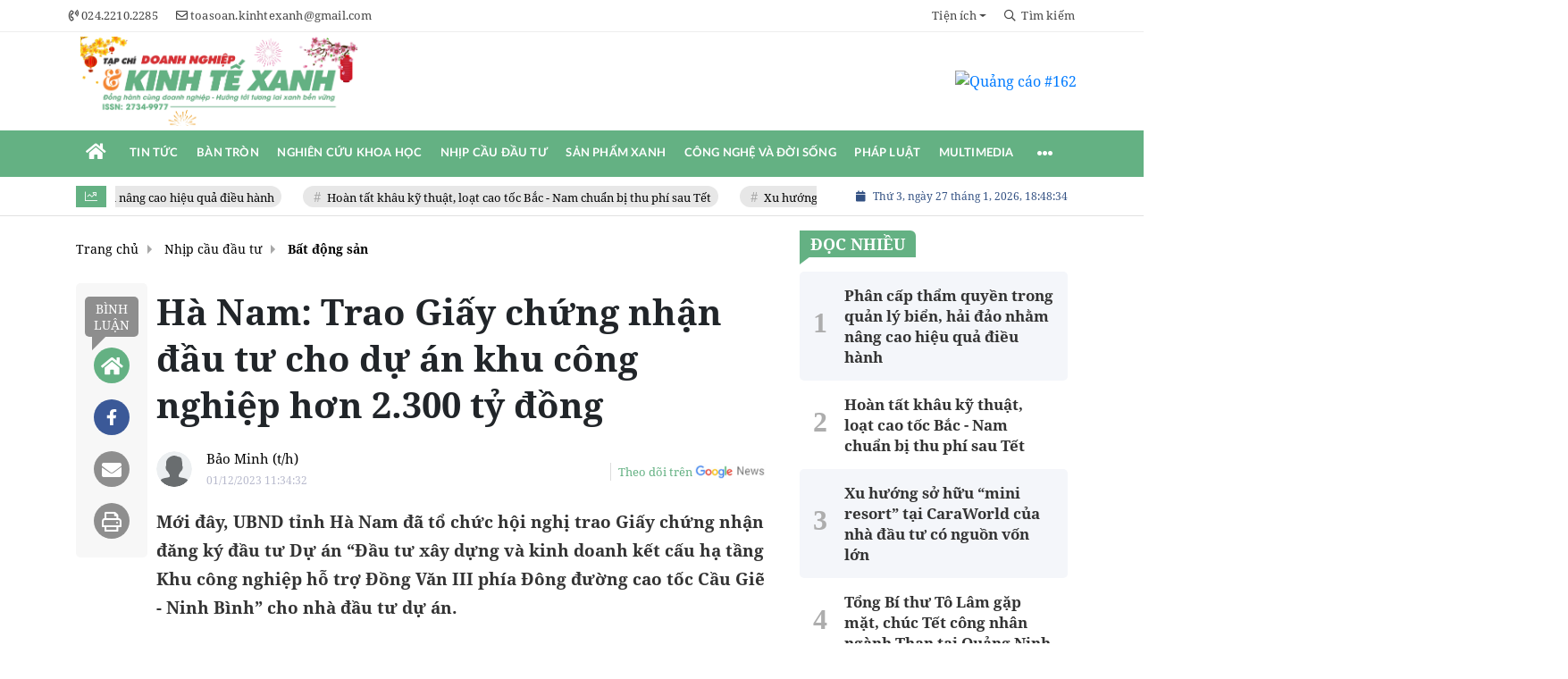

--- FILE ---
content_type: text/html; charset=UTF-8
request_url: https://www.doanhnghiepkinhtexanh.vn/ha-nam-trao-giay-chung-nhan-dau-tu-cho-du-an-khu-cong-nghiep-hon-2300-ty-dong-a20757.html
body_size: 29647
content:
<!DOCTYPE html>
<html lang="vi" xmlns="http://www.w3.org/1999/xhtml">
<head>
    <meta charset="utf-8"/>
    <meta http-equiv="X-UA-Compatible" content="IE=edge">
    <meta name="viewport" content="width=device-width, initial-scale=1.0, maximum-scale=5, user-scalable=1">
    <meta name="csrf-token" content="CCnHbK3cyuCKzJFRwNu4HazeUMnkOI2y0C17AHUj">
    <link rel="icon" type="image/png" href="/uploads/images/setting/thangtapchidoanhnghiep/2021/10/01/logo-1633069838.png?ver=1769185074">

    
        <title>Hà Nam: Trao Giấy chứng nhận đầu tư cho dự án khu công nghiệp hơn 2.300 tỷ đồng</title>
<meta name="description" content="Mới đây, UBND tỉnh Hà Nam đã tổ chức hội nghị trao Giấy chứng nhận đăng ký đầu tư Dự án “Đầu tư xây dựng và kinh doanh kết cấu hạ tầng Khu công nghiệp hỗ trợ Đồng Văn III phía Đông đường cao tốc Cầu Giẽ - Ninh Bình” cho nhà đầu tư dự án.">
<meta name="keywords" content="Hà Nam,giấy chứng nhận đầu tư,đầu tư,dự án,khu công nghiệp hơn 2.300 tỷ đồng">
<meta name="robots" content="index,follow">
<meta property="fb:app_id" content="2503419203077231">
<meta name="google-site-verification" content="fj591lp46v2tz3WJzPgT7Pzzg74XTKC29Az-diMpGdE">
<meta name="revisit-after" content="1 days">
<meta name="MobileOptimized" content="device-width">
<meta name="HandheldFriendly" content="true">
<meta name="format-detection" content="telephone=no">
<meta name="pubdate" content="2023-12-01T11:34:32.000000+07:00">
<meta property="article:published_time" content="2023-12-01T11:34:32.000000+07:00">
<meta name="lastmod" content="2023-12-01T11:34:32.000000+07:00">
<meta property="article:modified_time" content="2023-12-01T11:34:32.000000+07:00">
<link rel="canonical" href="https://www.doanhnghiepkinhtexanh.vn/ha-nam-trao-giay-chung-nhan-dau-tu-cho-du-an-khu-cong-nghiep-hon-2300-ty-dong-a20757.html"/>
<link rel="alternate" hreflang="vi-vn" href="https://www.doanhnghiepkinhtexanh.vn/ha-nam-trao-giay-chung-nhan-dau-tu-cho-du-an-khu-cong-nghiep-hon-2300-ty-dong-a20757.html"/>
<meta property="og:site_name" content="Tạp chí Doanh nghiệp & Kinh tế xanh" />
<meta property="og:type" content="article" />
<meta property="og:locale" content="vi_VN" />
<meta property="og:locale:alternate" content="vi_VN" />
<meta property="og:image:alt" content="Hà Nam: Trao Giấy chứng nhận đầu tư cho dự án khu công nghiệp hơn 2.300 tỷ đồng" />
<meta property="og:title" content="Hà Nam: Trao Giấy chứng nhận đầu tư cho dự án khu công nghiệp hơn 2.300 tỷ đồng" />
<meta property="og:description" content="Mới đây, UBND tỉnh Hà Nam đã tổ chức hội nghị trao Giấy chứng nhận đăng ký đầu tư Dự án “Đầu tư xây dựng và kinh doanh kết cấu hạ tầng Khu công nghiệp hỗ trợ Đồng Văn III phía Đông đường cao tốc Cầu Giẽ - Ninh Bình” cho nhà đầu tư dự án." />
<meta property="og:url" content="https://www.doanhnghiepkinhtexanh.vn/ha-nam-trao-giay-chung-nhan-dau-tu-cho-du-an-khu-cong-nghiep-hon-2300-ty-dong-a20757.html" />
<meta property="og:image" content="https://doanhnghiepkinhtexanh.vn/zoom-share/1200x630/uploads/images/blog/HoangThiHa/2023/12/01/ha-nam-1701400485.jpg" />
<meta property="og:image:width" content="1200" />
<meta property="og:image:height" content="630" />


<script type="application/ld+json">{"@context":"https:\/\/schema.org","@type":"WebPage","name":"Tạp chí Doanh nghiệp & Kinh tế xanh","description":"Tin tức mới nhất 24h nóng nhất về doanh nghiệp, kinh tế xanh, tin nhanh môi trường, xây dựng - dịch vụ nông, lâm nghiệp Việt Nam","url":"https:\/\/www.doanhnghiepkinhtexanh.vn\/ha-nam-trao-giay-chung-nhan-dau-tu-cho-du-an-khu-cong-nghiep-hon-2300-ty-dong-a20757.html","image":"https:\/\/www.doanhnghiepkinhtexanh.vn\/uploads\/images\/setting\/huyhoang\/2025\/07\/23\/csmxh-1753257048.jpg"}</script><script type="application/ld+json">{"@context":"https:\/\/schema.org","@type":"Organization","name":"Tạp chí Doanh nghiệp & Kinh tế xanh","url":"https:\/\/www.doanhnghiepkinhtexanh.vn","logo":"https:\/\/www.doanhnghiepkinhtexanh.vn\/uploads\/images\/setting\/huyhoang\/2025\/07\/23\/chuan-1753257021.png","email":"toasoan.kinhtexanh@gmail.com","sameAs":"https:\/\/www.youtube.com\/channel\/UCajvZMhsTICBLjf2g1HbuEw"}</script>
                    <script type="application/ld+json">{"@context":"https://schema.org","@type":"NewsArticle","mainEntityOfPage":{"@type":"WebPage","@id":"https://www.doanhnghiepkinhtexanh.vn/ha-nam-trao-giay-chung-nhan-dau-tu-cho-du-an-khu-cong-nghiep-hon-2300-ty-dong-a20757.html"},"headline":"Hà Nam: Trao Giấy chứng nhận đầu tư cho dự án khu công nghiệp hơn 2.300 tỷ đồng","image":{"@type":"ImageObject","url":["/uploads/images/blog/HoangThiHa/2023/12/01/ha-nam-1701400485.jpg"]},"datePublished":"2023-12-01T11:34:32.000000+07:00","dateModified":"2023-12-01T11:34:32.000000+07:00","articleSection":"Nhịp cầu đầu tư","creator":"","publisher":{"@type":"Organization","name":"","logo":{"@type":"ImageObject","url":"https://doanhnghiepkinhtexanh.vn/uploads/setting/loitran/2026/01/01/kinh-te-xanh-1767239764.png"}},"description":"Mới đây, UBND tỉnh Hà Nam đã tổ chức hội nghị trao Giấy chứng nhận đăng ký đầu tư Dự án “Đầu tư xây dựng và kinh doanh kết cấu hạ tầng Khu công nghiệp hỗ trợ Đồng Văn III phía Đông đường cao tốc Cầu Giẽ - Ninh Bình” cho nhà đầu tư dự án.","keywords":"Hà Nam,giấy chứng nhận đầu tư,đầu tư,dự án,khu công nghiệp hơn 2.300 tỷ đồng","author":{"@type":"Person","name":"Bảo Minh (t/h)"}}</script>
        
    <link rel="stylesheet" href="/themes/tinhte/public/css/app.css?v=1769185074" type="text/css" />
<noscript><link href="/themes/tinhte/public/css/app.css?v=1769185074" rel="stylesheet" type="text/css"></noscript>

    <link href="/themes/tinhte/public/css/detail.css?v=1769185074"
          rel="stylesheet" type="text/css"/>
    <link href="https://vjs.zencdn.net/7.10.2/video-js.min.css" rel="stylesheet"/>

        <style>
        :root {
            --site-content-width: 1140px;
            --color-primary: #64B183;
            --color-primary-rgb: 100, 177, 131;
            --color-secondary: #D63233;
            --color-secondary-rgb: 214, 50, 51;
            --header-bg-color: #fff;
            --header-text-color: #242424;
            --menu-bg-color: #fff;
            --menu-text-color: #FFFFFF;
            --menu-text-hover-color: #fff;
            --menu-background-hover-color: #64B183;
            --primary-font: NotoSerif, Arial, sans-serif;
            --heading-font: NotoSerif, Arial, sans-serif;
            --post-title-font: NotoSerif, Arial, sans-serif;
            --menu-font: Lato, Arial, sans-serif;
            --footer-bg-color: #FFFFFF;
            --footer-bg-secondary-color: #222;
            --footer-text-color: #000000;
            --copyright-bg-color: #000;
            --copyright-text-color: #d1d1d1;
            --menu-height: 50px;
            --menu-font-size: 14px;
            --menu-text-transform: uppercase;
            --mega-menu-columns: 5;
            --logo-header-width: 350px;
            --logo-mobile-width: 200px;
            --body-font-size: 16px;
            --h1:  clamp(30px, 2.4vw + 12px, 40px);
            --h2:  clamp(24px, 1.8vw + 8px, 28px);
            --h3:  clamp(20px, 1.2vw + 8px, 23px);
            --h4:  clamp(18px, 1.0vw + 6px, 20px);
            --h5:  17px;
            --h6:  16px;
            --lead: clamp(18px, 0.6vw + 14px, 20px);
            --paragraph: clamp(16px, 0.25vw + 15px, 18px);
            --small: 14px;
            --caption: 15px;
            --space-1: 8px;
            --space-2: 12px;
            --space-3: 16px;
            --space-4: 24px;
            --space-5: 32px;
            --space-6: 48px;
        }

        .count_cmt{
display:none !important;
}
#header_3 {
    z-index: 8;
}

@font-face {
  font-family: 'Roboto-Regular';
  src: url('/frontend/fonts/roboto_regular/roboto_regular.eot?#iefix') format('embedded-opentype'),  
  url('/frontend/fonts/roboto_regular/roboto_regular.woff2')  format('woff2'),
       url('/frontend/fonts/roboto_regular/roboto_regular.woff') format('woff'), 
       url('/frontend/fonts/roboto_regular/roboto_regular.ttf')  format('truetype'), 
       url('/frontend/fonts/roboto_regular/roboto_regular.svg#roboto_regular') format('svg');
  font-weight: normal;
  font-style: normal;
}

@font-face{
    font-family:'PlayfairDisplayBold';
    font-style:normal;
    font-weight:600;
    src:url("/frontend/fonts/PlayfairDisplayBold/PlayfairDisplayBold.ttf") format("truetype");
    
}
@font-face{
    font-family:'Merriweather';
    font-style:normal;
    font-weight:500;
    src:url("/frontend/fonts/Merriweather/Merriweather-Regular.ttf") format("truetype");
    
}
@font-face{
    font-family:'Merriweather';
    font-style:normal;
    font-weight:700;
    src:url("/frontend/fonts/Merriweather/Merriweather-Bold.ttf") format("truetype");
    
}

@font-face {
  font-family: 'NotoSerif';
  src: url('/frontend/fonts/NotoSerif/NotoSerif.woff')  format('woff'), url('/frontend/fonts/NotoSerif/NotoSerif.woff2')  format('woff2');
  font-weight: 400;
  font-style: normal;
}
@font-face {
    font-family: 'NotoSerif';
    src: url('/frontend/fonts/NotoSerif/NotoSerif-Bold.woff2') format('woff2'),
        url('/frontend/fonts/NotoSerif/NotoSerif-Bold.woff') format('woff');
    font-weight: 600;
    font-style: normal;
    font-display: swap;
}
.header-top-bar .menu>li>a img {
    width: 16px;
}
.category-popup {
    border-top:none !important;
}
.category-popup .category-menu>ul>li>a {
    color:#000000;
    font-weight: 500;
}
.horizontal-megamenu>.menu-item.is_home:hover >.menu-link{
    background:#b09965;
}


.title-box-category .parent-cat, .title-box-category .parent-cate , .widget-title .main-title{
    text-transform: uppercase;
}

.section-vedet .box-news-larger .description{
    font-size: 16px;
}
.box-cate-featured .item-news.full-thumb .title-news {
    font-size:18px;
    line-height: 24px;
}
.topbar-body .header-top-right .group-search{
margin-top:0;
}
.horizontal-megamenu>.menu-item>.menu-link, footer.footer-type-2 .menu_footer .menus>li>a {
     font-family: 'Roboto-Regular', Arial, Verdana, Helvetica, sans-serif;
     
}

.box-category.style-7 .title-box-category .inner-title {
    padding-top: 0;
    color: #fff;
    font-size: 22px;
}
.topbar-body .header-top-right .search {
    width: 100%;
    float: left;
}

.box-navigation .title a, .box-navigation span{
font-size:18px;
}
.tin_mau_vang_box {
    background: #dfdfdf;
}

#tin_noi_bat_6 .box-news-larger .thumb-art {
    width: 100%;
}
#tin_noi_bat_6 .tnb_meta {
    width: 100%;
    position: absolute;
    bottom: 0;
    padding: 25px;
    padding-left: 20%;
    background-color: rgba(0, 0, 0, 0.5);
    transition: all .3s;
    color: #ffffff;
    z-index: 2;
}

.wrapper-topstory .box-news-larger {
    position: relative;
}

.menu_footer .menus>li>a {
    text-align: left;
    color: rgb(221 0 38);
}
.footer_cf{
    background-color: #dd0026;
  color: #FFF;
    padding: 10px 0;
}
.header-top-right .search button[type=submit]{
    background-color: #dd0026;
}

.footer_cf a{
    color: #FFF;
}

.ndt-header .ndt-logo img {
      margin-top: 5px !important;
}


.ndt-header .promotions{
margin-top: 0;
}
.style_img_left .content .title {
    -webkit-line-clamp: 5;
    display: inline-block;
}
.breadcrumbs a {
    text-transform: uppercase;
}
.box-cate-featured .item-news .description {

    display: block;

}
.item-news-common p.meta-news {
    margin: 5px 0;
}



@media (max-width: 767px){
.footer_cf {

    text-align: left;
    padding-left: 15px;
}
.footer_cf p {
margin-bottom: 0px;
}
#header_3 .ndt-logo-mobile img {

    margin: 0;
float:left;

}
#header_3 .navbar-header {

}
.logo-footer img {

    max-height: 100px;

}
}



.header-top-right .news_hot_item {
    background-color: #00a751;
}

.header-top-right .news-new-item {
    background-color: #ed1d24;
}


.article-detail .article-content img {
        margin: 0 auto;
}

.title_button a{
    width: 135px;
}


@media (max-width: 992px)
{
#header_3 .nav>li>a {
text-align: left;
    padding-left: 40px;
}
#header_3 .open_sub {

    left: 0;

}
}

@media (min-width:1400px){
    .header-logo {
        height:70px
    }
    .horizontal-megamenu > .menu-item > .menu-link .nav-link-text {
        font-size:14px
    }
}


.box-quote .image-wrapper{
    display:none
}
.box-quote .box-news:after {
    content:"\f10e";
    font-family:'FontAwesome';
    color:#c5c5c5;
    position: absolute;
    bottom: -15px;
    right: 0;
}
.box-quote .box-news
{    margin-bottom: 15px;
    padding-bottom: 10px;
    
}
.box-quote .box-news:before {
    content:"";
    width:90%;
    height:1px;
    background: #c5c5c5;
    display: block;
    position: absolute;
    bottom: -5px;
    left: 0;
    
}
#hashtag-trending .has-marquee {
    -webkit-animation: marquee 85s linear infinite;
    animation: marquee 85s linear infinite;
}
.box-category.style-7 {
    background: var(--color-primary);
    padding: 0 15px;
    border-top: solid 8px #095e98;
    background: #0d202b;
    padding: 30px;
}
.header-type-1.bg-white .header-wrap-inner .header-bottom-row {
    border-bottom: 2px solid var(--color-primary);;
        border-top: 1px solid #e2e2e2;
    background: #f7f7f7;
}
.header-type-1.bg-white .header-wrap-inner .header-bottom-row .horizontal-megamenu>.menu-item:not(.is_home)>.menu-link .nav-link-text {
    color: #000;
    
}
.horizontal-megamenu>.menu-item.active>a {
    background: rgb(138 36 32);
}
.horizontal-megamenu>.menu-item.active>a .nav-link-text {
    color:#fff !important;
}
.header-type-1.bg-white .box-with-icon .info-box-icon {
    color: var(--color-primary);
}
.header-type-1.bg-white .header-wrap-inner .header-bottom-row .horizontal-megamenu>.menu-item.is_home >.menu-link .nav-link-text{
    color: var(--color-primary);
}
.header-type-1.bg-white .header-wrap-inner .header-bottom-row .horizontal-megamenu>.menu-item.is_home:hover >.menu-link .nav-link-text{
    color: #fff;
}
.header-type-1.bg-white .icon_menu .style_icon, .header-type-1.bg-white .info-box-content>* {
    color: var(--color-primary);
}
.header-type-1 .menu-item:hover>.menu-link {
    background:#d6d6d6;
}
.timestemp {
        color: #335183;
}
.header-type-1.bg-white .icon_menu .style_icon, .header-type-1.bg-white .icon_menu .style_icon:after, .header-type-1.bg-white .icon_menu .style_icon:before {
    background: var(--color-primary);;
}

.header-type-1.bg-white .header-wrap-inner .header-bottom-row .horizontal-megamenu>.menu-item>.menu-link:after {
    content: none;
}
.horizontal-megamenu>.menu-item>.menu-link .nav-link-text:after {
    content: none;
}
.horizontal-megamenu>.menu-item.active>.menu-link:after, .horizontal-megamenu>.menu-item:hover>.menu-link:after {
    width: 100%;
}
.horizontal-megamenu>.menu-item>.menu-link:after {
    content: "";
    position: absolute;
    bottom: 0;
    left: 0;
    width: 0;
    height: 3px;
    transition: width .4s cubic-bezier(.175,.885,.32,1.15);
    background-color: var(--color-primary);
}
.inner-section-media {
    background: #0d202b;
        overflow: hidden;
}
.section-multimedia.multimedia-4 .news-list-multimedia {
        padding-right: 15px;
    padding-left: 15px;
    padding-top: 15px;
}
.section-multimedia.multimedia-4 .box-news {
    margin-bottom: 0;
}

.widget-most-view .widget-title h6:after {
    content:none;
}

.widget-most-view .widget-title h6 span:before {
    content: "";
    width: 2px;
    height: 2px;
    background: var(--color-primary);
    position: absolute;
    left: 0;
    bottom: 2px;
    width: 5px;
    height: 16px;
}
.widget-most-view .widget-title h6{
    color: #000;
    background-color: transparent;
    padding:0
}
.widget-most-view .widget-title h6 span {
    position:relative;
        padding-left: 15px;
}
.title-box-category.default, .widget-title.default{
    border-bottom: solid 1px #F48633;
    height: 35px;
    display: flex;
    align-items: center;
}

.blogmultimediawidget .title-box-category.default{
    border-bottom: none;
    padding-bottom: 0;
}
.title-box-category.default .inner-title:before, .widget-title.default .inner-title:before {
    content: "";
    width: 2px;
    height: 2px;
    background: #F48633;
    position: absolute;
    left: 0;
    bottom: -7px;
    width: 8px;
    height: 30px;
}
.widget-title.style_9 .main-title:before {
    background: #F48633;
}
.title-box-category.default .inner-title,  .widget-title.default .inner-title{
    padding-left: 20px;
}
.multimedia-4 .title-box-category.default {
    margin-bottom: 0px;
}
/*.topbar_threadhot label {
        content: '';
    background: url(//static-znews.zadn.vn/images/stat.svg) no-repeat;
    background-size: contain;
    width: 24px;
    height: 24px;
        border-left: none;
}
.topbar_threadhot label i {
    display:none;
} */

.review-section .foru-containers {
        background-image: none;
    border-top: none;
}
.review-section .title-box-category.default {
    margin: 0;
}

.review-section {
    margin-top: 0;
    margin-bottom: 0;
}
.review-section .title-box-category.default .parent-cate, .review-section .widget-title.default .parent-cate {
    color: #000;
}
.review-section .main-content .threads .box-news .title a:hover {
    color:#ccc
}
.review-section .main-content {
    padding: 0 0px 12px;
    margin-top: 0;
}
.review-section .main-content .threads .box-news .title a {
    color: #000;
}
.review-section .main-content .threads::-webkit-scrollbar-thumb {
    border-radius: 10px;
    background-color: hsl(0deg 0% 80%);
}
.section-magazine {
    background: #095e98;
    background-image: linear-gradient(90deg,#044580,#005aab);
    padding: 30px 0;
}
.slick-carousel.carousel-nav-top .slick-next {
    right: 0;
    top: -38px;
}
.slick-carousel.carousel-nav-top .slick-prev {
    top: -38px;
    right: 40px;
    left: auto;
}
.image-wrapper>.image-small {
    padding-bottom: 66%;
}

.inner-section-video .title-box-category .inner-title{
    color: #000;
}
.section-magazine .album-list .article-item .album-type {
        background: #044783;
}


.section-magazine .album-list .article-item:hover .album-title>p  {
    color: var(--color-secondary);
}
.section-magazine .album-list .article-item:hover .album-type-icon, .section-magazine .album-list .article-item .album-title:before {
    background: var(--color-secondary);
}
.video .box-cate-featured-vertical.no-thumb .sub-news-cate .item:before {
    content: "\f144";
    width: 0;
    height: 0;
    font-size: 18px;
    background-color: transparent;
    position: absolute;
    left: 0;
    top: 18px;
    font-family:"Font Awesome\ 5 Pro";
        color: #383636;
}
.video .box-cate-featured-vertical.no-thumb .sub-news-cate .item {
    padding: 10px 0 10px 25px;
}
.video {
        background-color: #F7F7F7;
    padding: 15px;
}
.video .title a, .video .sub-news-cate .item a {
    color: #383636;
}
.section-bg-grey {
    background: #F7F7F7;
    padding: 15px;
}
.block-129 .title-box-category .parent-cate {
    background: #F7F7F7;
}
.tin_mega_store {
            background: #64B183;
    padding: 10px;
            border-top: none  !important;
}
.tin_mega_store .news-list a {
    color: #fff!important;
}
.tin_mega_store .number-top-view {
    font-style: italic;
}
.tin_mega_store .content {
    position: relative;
    padding-left: 45px;
    
}
.tin_mega_store .title-box-category {
    text-align:center;
}
.tin_mega_store  .title-box-category .parent-cate {
    float:none;
        font-size: 20px;
}
.tin_mega_store .title-box-category .inner-title:before {
    content:none;
}
.tin_mega_store .title-box-category.style_6 .inner-title {
    background: #29487d;
        color: #fff;
}
.icon_menu .style_icon {
    background: var(--color-primary);
}
.icon_menu .style_icon:after, .icon_menu .style_icon:before {
    position: absolute;
    display: block;
    left: 0;
    width: 100%;
    height: 2px;
    background: var(--color-primary);
    content: "";
    transition-duration: .3s,.3s;
    transition-delay: .3s,0s;
}
.meta-news .cat, .cat-in-thumb {
    display:none;
}
.article-detail .article-content {
    font-size: 17px;
    
}
.category-popup .category-menu>ul {
        justify-content: center;
}
.bia-bao .main-title {
        display:none;
}
.bia-bao .widget-title.default {
    border-bottom: solid 3px var(--color-primary);
    
}
.bia-bao .slick-carousel .slick-dots {
    top: -38px;
    right: 0;
    left: auto;
    text-align: right;
    bottom: auto;
}
.bia-bao .image-wrapper {
    border-radius:5px
}
.header-type-2 .header-bottom-row {
    border-bottom: 2px solid var(--color-primary);
    background: var(--color-primary);
}
.horizontal-megamenu>.menu-item>.menu-link .nav-link-text, .horizontal-megamenu>.menu-item.menu-more .info-box-icon {
    color: #fff;
}
.header-type-2 .menu-item.active:not(.is_home) >.menu-link {
        background: #ca0a0a;
}
.horizontal-megamenu>.menu-item.active>.menu-link .nav-link-text:after {
    content:none
}
.header-type-2 .horizontal-megamenu>.menu-item>.menu-link.link-home {
    width:45px
}
.group-links-groups {
    height: auto;
    overflow: visible;
    padding-right: 0;
}
.featured-news-horizontal {
    padding: 15px;
    background: #a2cab3;
    margin-top: -15px;
}
.multimedia-plus.multimedia-mobile {
    background: #feede1;
}
.tin_video_index .box-news-larger .content .title a {
    color: #000;
}
.section_video.video-type-2 .tin_video_index {
    background-color: #feede1;
}
.text-company {
    display:none;
}


.widget-poll .poll-question {
    font-weight: 700;
    font-size: 16px;
    font-family: "Merriweather", Arial;
}
#subscribe {
    background: #64b183;
    display:none;
}
#subscribe .btn-subcribe {
    background: #d63135;
    border: 1px solid #d73135;
}
.article-detail .article-content {
    font-family: NotoSerif, sans-serif !important;
    text-align: justify;
}
.article-detail .article-content * {
    font-family: NotoSerif, sans-serif !important;
    font-size: 19px;
    line-height: 1.65;
}
.article-detail em {
    font-size: 19px;
}
.article-detail .sapo {
    font-size: 19px;
    line-height: 32px;
}
.article-detail .article-content h4, .article-detail .article-content h4 * {
    font-size:18px !important;
    font-family: NotoSerif, sans-serif !important;
    line-height: 1.2;
}
.article-detail .article-content h2, .article-detail .article-content h2 * {
    font-size: 22px !important;
    font-family: NotoSerif, sans-serif !important;
    line-height: 1.2;
}
.article-detail .article-content h3, .article-detail .article-content h3 * {
    font-size:20.4px !important;
    font-family: NotoSerif, sans-serif !important;
    line-height: 1.2;
}
.article-detail .article-content h2, .article-detail .article-content h3, .article-detail .article-content h4 {
    font-family:  NotoSerif, sans-serif !important;
}
.box-category.style-9 .title-box-category.default {
    border: none;
}
.box-category.style-9 .title-box-category.default .inner-title:before {
    content: "\f8d9";
}
.horizontal-megamenu>.menu-item.is_home .menu-link .nav-link-text {
    color: #ffffff;
}
.extraInfo .author-meta , .extraInfo .view-count, .extraInfo .comment-count{
    display:none;
}
.title-box-category, .widget .widget-title {
    color: var(--color-secondary);
}
.meta-news .cat, .meta-news .time-public, .meta-news .view-count {
    font-size: 14px;
}

.title-box-category .sub-cate {
    font-size: 16px;
}
.section-vedet .sub-news-top .content>.title>a, .section-vedet .other-news .title-news, .box-featured-article .side .box-news .title {
        font-size: 18px;
}
.box-news>.content>.title>a:hover, .item-news .content .title a:hover {
    color: var(--color-secondary);
}
.box-cate-featured .item-news .title-news {
    -webkit-line-clamp: 6;
}
.article-detail .relate-container.type-2 ul li .title {
    font-size: 18px;
    line-height: 24px;
}
#promotion-93 {
    margin-bottom: 30px;
}

.box-cate-featured-v2 .wrap-sum-news, .box-cate-featured-v2 .article-sub-right, .moi_cap_nhat .style_img_left .content, .box-other-articles .style_img_left .content {
    display: flex;
    flex-direction: column;
}
.box-cate-featured .item-news .description, .moi_cap_nhat .style_img_left .content .description, .box-other-articles .description {
    order: 3;
}
.widget-most-view.type-default .item .article-title, .widget .article-title {
    font-size: 17px;
    display: block;
}
.widget-posts.type-2 .widget-content .item .info-wrapper .article-title {
    -webkit-line-clamp: 8;
}
.box-news-larger .content>.title {
    font-size: 24px;
}
.box-featured-article .description, .box-other-articles .description {
    font-size: 16px;
}
.widget-most-view.type-2 .item .article-title {
    font-size: 17px;
}
.widget-posts.type-2 .widget-content .item .image-wrapper {
    display: none;
}
.widget-posts.type-2 .widget-content .item .info-wrapper {
    margin-right: 0;
}
.box-featured-article .description, .box-other-articles .description {
    -webkit-line-clamp: 6;
}
#call-to-action .icon-box-wrapper .icon-box-icon {
    order: 2;
}

#call-to-action .icon-box-wrapper .icon-box-icon .elementor-icon {
    color: #fff;
    margin-right: 0;
}
.border-top {
  position: relative;
  padding-top: 20px;
}
.border-top:before {
  width: auto;
  background: #e5e5e5;
  height: 1px;
  position: absolute;
  top: 0;
  left: 15px;
  right: 15px;
  content: '';
}
.site-header__tool .social {
    display:none;
}
.title-box-category.style_6 .main-title:after, .title-box-category.style_6 .main-title:before, .title-box-category.style_6 .parent-cate:after, .title-box-category.style_6 .parent-cate:before, .widget-title.style_6 .main-title:after, .widget-title.style_6 .main-title:before, .widget-title.style_6 .parent-cate:after, .widget-title.style_6 .parent-cate:before {
    background: #ffffff;
}
@media (min-width: 1200px){
    .header-logo {
    height: 95px;
    max-height:95px;
    }
}
@media screen and (max-width: 991px){
    .box-with-icon .info-box-icon {
    color: var(--color-primary);
    background: none;
}
}

@media screen and (min-width: 991px){
    #call-to-action .icon-box-wrapper .icon-box-content {
    flex-grow: 0;
    margin-right: 15px;
}
    .box-cate-featured .item-news .title-news, .box-cate-featured-v2 .sub-news-cate .item-news .title-news {
    font-size: 18px;
    line-height: 24px;
}
.box-other-articles .box-news .title, .box-other-articles .item-news .title{
    font-size: 22px;
    line-height: 28px;
}
    .title-box-category .parent-cate {
        min-width:280px;
    }
    .header-wrap-inner {
        display: flex;
        flex-direction: column;
    }
    .header-type-2 .home_topbar {
       order: 3;
    }
    .section_container.blogcolumn11widget{
        border-bottom: 1px solid #e5e5e5;
    }
    .header-wrap-inner.sticky .header-top-row {
    display:none;
    }
   .header-type-2 .header-logo {
    max-height: 110px;
    height: auto;
  }
.moi_cap_nhat .item-news .style_img_left .title {
    font-size: 22px;
    line-height: 30px;
        margin: 0;
}
  .moi_cap_nhat .style_img_left .content .description {
          font-size: 16px;
              margin: 0;
  }
}
@media screen and (max-width: 480px) {
    .title-box-category.default {
       border-bottom: solid 2px #f38634;
    }
}

.box-category.style-9:before {
  
    background: #64b183;
}
.the-article-header .header-overlay {
    display:none;
}
.wnquote:after {
    content: "\201D";
    bottom: -76px;
    right: 10px;
}
.wnquote:before {
    content: "\201C";
    top: -45px;
    left: 10px;
}
.block-129 .widget-content{
    background: #a2cab3;
    padding: 15px;
}
.block-partners {
    padding: 20px 0 20px;
    margin-bottom: 15px;
}
.newspaper-details-info .description, .newspaper-metadata .metadata-item:last-child
 {
    display: none;
}
.block-partners .title-box-category.default {
    justify-content: center;
    text-align: center;
}    </style>
    <script>
        var WN_Data = {
            app_url: "https://doanhnghiepkinhtexanh.vn",
            prefix_url: "",
            full_url: "https://www.doanhnghiepkinhtexanh.vn",
            locale: "vi",
            user_id: null,
            user: null,
            session_id: "V4gLazr7AfH8KopBML5yPA9X6Xcok39KcntQVif3",
            tracking_disabled: 1        };

    </script>
    
        <script>
        window.toc_config = {
            toc_count: 3,
            toc_allow: ["h2","h3"],
            toc_title: "Mục lục",
            toc_header_show: "1",
        }
    </script>

            <!-- Google tag (gtag.js) -->
<script async src="https://www.googletagmanager.com/gtag/js?id=G-H9343SLQ8F"></script>
<script>
  window.dataLayer = window.dataLayer || [];
  function gtag(){dataLayer.push(arguments);}
  gtag('js', new Date());

  gtag('config', 'G-H9343SLQ8F');
</script>        <script async src="https://pagead2.googlesyndication.com/pagead/js/adsbygoogle.js?client=pub-6488612448809020"
        crossorigin="anonymous"></script>
        </head>
<body
    class="  layout_wide layout-type-standard"     data-spy=&quot;scroll&quot; data-target=&quot;#toc_detail&quot;
    >
<div id="app">
                
            <header class="header-wrap header-type-2 ">
    <form id="logout-form" action="https://www.doanhnghiepkinhtexanh.vn/logout" method="POST" style="display: none;">
        <input type="hidden" name="_token" value="CCnHbK3cyuCKzJFRwNu4HazeUMnkOI2y0C17AHUj">
    </form>
        <div class="header-wrap-inner">
        <div class="header-top-bar top-bar-1">
        <div class="container">
            <div class="row flex-row justify-content-between top-bar-inner">
                <div class="whb-column header-column-left">
                    <div class="wd-header-nav">
                        <ul class="menu">
                                                                                    <li>
                                <a href="tel:024.2210.2285">
                                    <i class="far fa-phone-volume"></i>
                                    <span>024.2210.2285</span>
                                </a>
                            </li>
                                                                                    <li>
                                <a href="mailto:toasoan.kinhtexanh@gmail.com">
                                    <i class="far fa-envelope"></i>
                                    <span>toasoan.kinhtexanh@gmail.com</span>
                                </a>
                            </li>
                                                    </ul>
                    </div>
                </div>
                <div class="whb-column header-column-right">
                    <ul  class="menu menu-top-bar">
                    <li class="menu-item dropdown menu-item-default">
            <a href="#"  class="dropdown-toggle" id="dropdownMenuLink" role="button" data-toggle="dropdown" data-display="static" aria-expanded="false"  title="Tiện ích">
                                                <span class="nav-link-text">Tiện ích</span>
                            </a>
                        <div class="dropdown-menu dropdown-menu-right" aria-labelledby="dropdownMenuLink">
                                <a class="dropdown-item "  title="Lịch âm" href="/tien-ich/lich-am">Lịch âm</a>
                                <a class="dropdown-item "  title="Giá vàng" href="/tien-ich/gia-vang-hom-nay">Giá vàng</a>
                                <a class="dropdown-item "  title="Tết nguyên đán" href="/tien-ich/dem-nguoc-tet-nguyen-dan">Tết nguyên đán</a>
                            </div>
                    </li>
        
            </ul>
                    <ul class="menu">
                                                <li class="cursor-pointer text-center show-search-form">
                            <div class="box-icon-wrapper">
                                <span><i class="far fa-search"></i> Tìm kiếm</span>
                            
                            </div>
                                                        <div class="tdb-drop-down-search" aria-labelledby="td-header-search-button">
                                <div class="tdb-drop-down-search-inner">
                                    <form method="get" class="tdb-search-form" action="https://www.doanhnghiepkinhtexanh.vn/tim-kiem.html">
                                        <div class="tdb-search-form-inner">
                                            <input class="tdb-head-search-form-input" type="text" value=""
                                                name="keyword" placeholder="Tìm kiếm..." autocomplete="off">
                                            <button class="wpb_button wpb_btn-inverse btn tdb-head-search-form-btn"
                                                    type="submit">
                                                <span>Tìm kiếm</span>
                                            </button>
                                        </div>
                                    </form>
                                    <div class="tdb-aj-search"></div>
                                </div>
                            </div>
                                                    </li>
                                                                    </ul>
                                                                                </div>
            </div>
        </div>
    </div>
        <div class="header-top-row whb-flex-flex-right">
            <div class="container">
                <div class="flex-row flex-nowrap justify-content-between general-header-inner">
                    <div class="whb-column header-column-left whb-visible-lg">
                        <div class="site-logo">
    <a title="Tạp chí Doanh nghiệp &amp; Kinh tế xanh" href="/" class="header-logo" style="width: 350px">
                <img width="350" height="70" src="https://doanhnghiepkinhtexanh.vn/uploads/setting/loitran/2026/01/01/kinh-te-xanh-1767239764.png?ver=1769185074" alt="Tạp chí Doanh nghiệp &amp; Kinh tế xanh">
    </a>
</div>                    </div>
                    
                    <div class="header-column-right whb-column whb-visible-lg">
                                                <div class="no-margin-ads">
                            <div data-position="top.right" class="qc_container qc_rotation"><a href="#"  target="_blank"  rel="nofollow" title="Quảng cáo #162" class="promotions">
                        <img src="https://doanhnghiepkinhtexanh.vn/uploads/qc/phamvanbinh/2026/01/14/dhd2-1768369983.png" alt="Quảng cáo #162">
                    </a>
            </div>
                        </div>
                                                                    </div>

                                        <div class="whb-column mobile-left whb-hidden-lg">
                        <div class="mobile-logo">
                            <a title="Tạp chí Doanh nghiệp &amp; Kinh tế xanh" href="/" class="header-logo" style="width: 200px;">
                <img src="https://doanhnghiepkinhtexanh.vn/uploads/setting/loitran/2026/01/01/kinh-te-xanh-1767239770.png?ver=1769185074" alt="Tạp chí Doanh nghiệp &amp; Kinh tế xanh" width="200" height="50">
    </a>                        </div>
                    </div>
                    
                    <div class="whb-column mobile-right whb-hidden-lg">
                        <div class="woodmart-info-box cursor-pointer text-center">
                            <div class="box-icon-wrapper  box-with-icon box-icon-simple">
                                <a href="tel:024.2210.2285" class="info-box-icon">
                                    <i class="fal fa-phone-volume"></i>
                                </a>
                            </div>

                        </div>
                        <div class="woodmart-info-box cursor-pointer text-center">
                            <div class="box-icon-wrapper  box-with-icon box-icon-simple">
                                <a href="mailto:toasoan.kinhtexanh@gmail.com" class="info-box-icon">
                                    <i class="fal fa-envelope"></i>
                                </a>
                            </div>

                        </div>
                        <div class="woodmart-info-box cursor-pointer text-center show-search-form">
                            <div class="box-icon-wrapper  box-with-icon box-icon-simple">
                                <div class="info-box-icon">
                                    <i class="fal fa-search"></i>
                                </div>
                            </div>
                            <div class="tdb-drop-down-search" aria-labelledby="td-header-search-button">
                                <div class="tdb-drop-down-search-inner">
                                    <form method="get" class="tdb-search-form" action="https://www.doanhnghiepkinhtexanh.vn/tim-kiem.html">
                                        <div class="tdb-search-form-inner">
                                            <input class="tdb-head-search-form-input" type="text" value=""
                                                   name="keyword" placeholder="Tìm kiếm..." autocomplete="off">
                                            <button class="wpb_button wpb_btn-inverse btn tdb-head-search-form-btn"
                                                    type="submit">
                                                <span>Tìm kiếm</span>
                                            </button>
                                        </div>
                                    </form>
                                    <div class="tdb-aj-search"></div>
                                </div>
                            </div>
                        </div>
                                                <div class="mobile-nav-icon mobile-trigger">
                            <div class="icon_menu"><span class="style_icon"></span></div>
                        </div>
                    </div>
                                    </div>
            </div>
        </div>
        <div class="home_topbar">
    <div class="container">

        <div class="topbar-body">
            <div class="row">
                <div class="topbar_threadhot col-lg-9 col-12">
                    <div id="widget-ticker">
                                                    <span class="label f-rbs"><i class="fal fa-chart-line" aria-hidden="true"></i></span>
                            <div id="hashtag-trending" class="timeline">
                                                                <ul class="has-marquee">
                                                                                                    <li class="hash-tag-item">
                                                                                    <a href="https://www.doanhnghiepkinhtexanh.vn/phan-cap-tham-quyen-trong-quan-ly-bien-hai-dao-nham-nang-cao-hieu-qua-dieu-hanh-a43937.html" title="Phân cấp thẩm quyền trong quản lý biển, hải đảo nhằm nâng cao hiệu quả điều hành">
                                                Phân cấp thẩm quyền trong quản lý biển, hải đảo nhằm nâng cao hiệu quả điều hành
                                            </a>
                                                                            </li>
                                                                    <li class="hash-tag-item">
                                                                                    <a href="https://www.doanhnghiepkinhtexanh.vn/hoan-tat-khau-ky-thuat-loat-cao-toc-bac-nam-chuan-bi-thu-phi-sau-tet-a43905.html" title="Hoàn tất khâu kỹ thuật, loạt cao tốc Bắc - Nam chuẩn bị thu phí sau Tết">
                                                Hoàn tất khâu kỹ thuật, loạt cao tốc Bắc - Nam chuẩn bị thu phí sau Tết
                                            </a>
                                                                            </li>
                                                                    <li class="hash-tag-item">
                                                                                    <a href="https://www.doanhnghiepkinhtexanh.vn/xu-huong-so-huu-mini-resort-tai-caraworld-cua-nha-dau-tu-co-nguon-von-lon-a43973.html" title="Xu hướng sở hữu “mini resort” tại CaraWorld của nhà đầu tư có nguồn vốn lớn">
                                                Xu hướng sở hữu “mini resort” tại CaraWorld của nhà đầu tư có nguồn vốn lớn
                                            </a>
                                                                            </li>
                                                                    <li class="hash-tag-item">
                                                                                    <a href="https://www.doanhnghiepkinhtexanh.vn/tong-bi-thu-to-lam-gap-mat-chuc-tet-cong-nhan-nganh-than-tai-quang-ninh-a43978.html" title="Tổng Bí thư Tô Lâm gặp mặt, chúc Tết công nhân ngành Than tại Quảng Ninh">
                                                Tổng Bí thư Tô Lâm gặp mặt, chúc Tết công nhân ngành Than tại Quảng Ninh
                                            </a>
                                                                            </li>
                                                                    <li class="hash-tag-item">
                                                                                    <a href="https://www.doanhnghiepkinhtexanh.vn/ncb-duoc-chap-thuan-tang-von-them-10000-ty-dong-a43977.html" title="NCB được chấp thuận tăng vốn thêm 10.000 tỷ đồng">
                                                NCB được chấp thuận tăng vốn thêm 10.000 tỷ đồng
                                            </a>
                                                                            </li>
                                                                    <li class="hash-tag-item">
                                                                                    <a href="https://www.doanhnghiepkinhtexanh.vn/dong-tien-ne-nhom-dau-tu-cong-nhieu-ma-van-gap-ap-luc-ban-a43976.html" title="Dòng tiền &quot;né&quot; nhóm Đầu tư công, nhiều mã vẫn gặp áp lực bán">
                                                Dòng tiền &quot;né&quot; nhóm Đầu tư công, nhiều mã vẫn gặp áp lực bán
                                            </a>
                                                                            </li>
                                                                                                </ul>
                                                            </div>
                                            </div>
                </div>
                                <div class="col-lg-3 col-12 d-flex align-items-center">
                     
                                        <div class="timestemp">
                        <i class="fa fa-calendar" aria-hidden="true"></i>  <div id="clock" class="smallfont" style="margin-left:5px;">Thứ 6, ngày 16 tháng 8, 2019, 8:36:21 Chiều</div>
                    </div>
                                                        </div>
                            </div>
        </div>
    </div>
</div>
<div class="clearfix"></div>
        <div class="header-bottom-row whb-visible-lg">
        <div class="container">
        <div class="row">
     
            <nav class="navbar navbar-expand-sm navbar-expand-full ">
                                <ul  class="navbar-nav menu-container horizontal-megamenu main-menu hover_simple">
        <li class="menu-item is_home hidden-xs">
        <a title="Trang chủ" href="https://www.doanhnghiepkinhtexanh.vn" class="menu-link link-home" rel="noopener">
            <span class="nav-link-text"><i class="fa fa-home" aria-hidden="true"></i></span>
        </a>
    </li>
                <li class="menu-item menu-item-default  ">
            <a class="menu-link" href="https://www.doanhnghiepkinhtexanh.vn/c/tin-tuc"  title="Tin tức" rel="noopener">
                                                    <span class="nav-link-text">Tin tức</span>
                            </a>
                                            <ul  class="sub-menu">
            <li class="sub-menu-item menu-item-default  ">
            <a class="menu-link" href="https://www.doanhnghiepkinhtexanh.vn/c/dai-hoi-dang-cac-cap"  title="Đại hội Đảng các cấp" rel="noopener">
                                                    <span class="nav-link-text">Đại hội Đảng các cấp</span>
                            </a>
                    </li>
            <li class="sub-menu-item menu-item-default  ">
            <a class="menu-link" href="https://www.doanhnghiepkinhtexanh.vn/c/trong-nuoc"  title="Trong nước" rel="noopener">
                                                    <span class="nav-link-text">Trong nước</span>
                            </a>
                    </li>
            <li class="sub-menu-item menu-item-default  ">
            <a class="menu-link" href="https://www.doanhnghiepkinhtexanh.vn/c/the-gioi"  title="Thế giới" rel="noopener">
                                                    <span class="nav-link-text">Thế giới</span>
                            </a>
                    </li>
            <li class="sub-menu-item menu-item-default  ">
            <a class="menu-link" href="https://www.doanhnghiepkinhtexanh.vn/c/dia-phuong"  title="Địa phương" rel="noopener">
                                                    <span class="nav-link-text">Địa phương</span>
                            </a>
                    </li>
            <li class="sub-menu-item menu-item-default   last-item">
            <a class="menu-link" href="https://www.doanhnghiepkinhtexanh.vn/c/hiep-hoi"  title="Hiệp hội" rel="noopener">
                                                    <span class="nav-link-text">Hiệp hội</span>
                            </a>
                    </li>
    </ul>
                    </li>
            <li class="menu-item menu-item-default  ">
            <a class="menu-link" href="https://www.doanhnghiepkinhtexanh.vn/c/ban-tron"  title="Bàn tròn" rel="noopener">
                                                    <span class="nav-link-text">Bàn tròn</span>
                            </a>
                                            <ul  class="sub-menu">
            <li class="sub-menu-item menu-item-default  ">
            <a class="menu-link" href="https://www.doanhnghiepkinhtexanh.vn/c/suu-tam-bien-dich-khao-cuu"  title="Sưu tầm - Biên dịch - Khảo cứu" rel="noopener">
                                                    <span class="nav-link-text">Sưu tầm - Biên dịch - Khảo cứu</span>
                            </a>
                    </li>
            <li class="sub-menu-item menu-item-default  ">
            <a class="menu-link" href="https://www.doanhnghiepkinhtexanh.vn/c/nghien-cuu-trao-doi"  title="Nghiên cứu - Trao đổi" rel="noopener">
                                                    <span class="nav-link-text">Nghiên cứu - Trao đổi</span>
                            </a>
                    </li>
            <li class="sub-menu-item menu-item-default   last-item">
            <a class="menu-link" href="https://www.doanhnghiepkinhtexanh.vn/c/van-hoa-doanh-nghiep"  title="Văn hóa – Doanh nghiệp" rel="noopener">
                                                    <span class="nav-link-text">Văn hóa – Doanh nghiệp</span>
                            </a>
                    </li>
    </ul>
                    </li>
            <li class="menu-item menu-item-default  ">
            <a class="menu-link" href="https://www.doanhnghiepkinhtexanh.vn/c/nghien-cuu-khoa-hoc"  title="Nghiên cứu khoa học" rel="noopener">
                                                    <span class="nav-link-text">Nghiên cứu khoa học</span>
                            </a>
                                            <ul  class="sub-menu">
            <li class="sub-menu-item menu-item-default  ">
            <a class="menu-link" href="https://www.doanhnghiepkinhtexanh.vn/c/thong-tin-toa-soan"  title="Thông tin toà soạn" rel="noopener">
                                                    <span class="nav-link-text">Thông tin toà soạn</span>
                            </a>
                    </li>
            <li class="sub-menu-item menu-item-default   last-item">
            <a class="menu-link" href="https://www.doanhnghiepkinhtexanh.vn/c/ket-qua-nghien-cuu"  title="Kết quả nghiên cứu" rel="noopener">
                                                    <span class="nav-link-text">Kết quả nghiên cứu</span>
                            </a>
                    </li>
    </ul>
                    </li>
            <li class="menu-item menu-item-default  ">
            <a class="menu-link" href="https://www.doanhnghiepkinhtexanh.vn/c/nhip-cau-dau-tu"  title="Nhịp cầu đầu tư" rel="noopener">
                                                    <span class="nav-link-text">Nhịp cầu đầu tư</span>
                            </a>
                                            <ul  class="sub-menu">
            <li class="sub-menu-item menu-item-default  ">
            <a class="menu-link" href="https://www.doanhnghiepkinhtexanh.vn/c/chinh-sach"  title="Chính sách" rel="noopener">
                                                    <span class="nav-link-text">Chính sách</span>
                            </a>
                    </li>
            <li class="sub-menu-item menu-item-default  ">
            <a class="menu-link" href="https://www.doanhnghiepkinhtexanh.vn/c/thi-truong"  title="Thị trường" rel="noopener">
                                                    <span class="nav-link-text">Thị trường</span>
                            </a>
                    </li>
            <li class="sub-menu-item menu-item-default  ">
            <a class="menu-link" href="https://www.doanhnghiepkinhtexanh.vn/c/tai-chinh"  title="Tài chính" rel="noopener">
                                                    <span class="nav-link-text">Tài chính</span>
                            </a>
                    </li>
            <li class="sub-menu-item menu-item-default   last-item">
            <a class="menu-link" href="https://www.doanhnghiepkinhtexanh.vn/c/bat-dong-san"  title="Bất động sản" rel="noopener">
                                                    <span class="nav-link-text">Bất động sản</span>
                            </a>
                    </li>
    </ul>
                    </li>
            <li class="menu-item menu-item-default  ">
            <a class="menu-link" href="https://www.doanhnghiepkinhtexanh.vn/c/san-pham-xanh"  title="Sản phẩm xanh" rel="noopener">
                                                    <span class="nav-link-text">Sản phẩm xanh</span>
                            </a>
                                            <ul  class="sub-menu">
            <li class="sub-menu-item menu-item-default  ">
            <a class="menu-link" href="https://www.doanhnghiepkinhtexanh.vn/c/sieu-thi"  title="Siêu thị" rel="noopener">
                                                    <span class="nav-link-text">Siêu thị</span>
                            </a>
                    </li>
            <li class="sub-menu-item menu-item-default  ">
            <a class="menu-link" href="https://www.doanhnghiepkinhtexanh.vn/c/quay-ocop"  title="Quầy OCOP" rel="noopener">
                                                    <span class="nav-link-text">Quầy OCOP</span>
                            </a>
                    </li>
            <li class="sub-menu-item menu-item-default   last-item">
            <a class="menu-link" href="https://www.doanhnghiepkinhtexanh.vn/c/cam-nang-nong-nghiep"  title="Cẩm nang nông nghiệp" rel="noopener">
                                                    <span class="nav-link-text">Cẩm nang nông nghiệp</span>
                            </a>
                    </li>
    </ul>
                    </li>
            <li class="menu-item menu-item-default  ">
            <a class="menu-link" href="https://www.doanhnghiepkinhtexanh.vn/c/cong-nghe-va-doi-song"  title="Công nghệ và Đời sống" rel="noopener">
                                                    <span class="nav-link-text">Công nghệ và Đời sống</span>
                            </a>
                                            <ul  class="sub-menu">
            <li class="sub-menu-item menu-item-default  ">
            <a class="menu-link" href="https://www.doanhnghiepkinhtexanh.vn/c/chuyen-doi-so"  title="Chuyển đổi số" rel="noopener">
                                                    <span class="nav-link-text">Chuyển đổi số</span>
                            </a>
                    </li>
            <li class="sub-menu-item menu-item-default  ">
            <a class="menu-link" href="https://www.doanhnghiepkinhtexanh.vn/c/ung-dung"  title="Ứng dụng" rel="noopener">
                                                    <span class="nav-link-text">Ứng dụng</span>
                            </a>
                    </li>
            <li class="sub-menu-item menu-item-default  ">
            <a class="menu-link" href="https://www.doanhnghiepkinhtexanh.vn/c/chuyen-dong-xanh"  title="Chuyển động xanh" rel="noopener">
                                                    <span class="nav-link-text">Chuyển động xanh</span>
                            </a>
                    </li>
            <li class="sub-menu-item menu-item-default   last-item">
            <a class="menu-link" href="https://www.doanhnghiepkinhtexanh.vn/c/van-hoa-the-thao"  title="Văn hóa - Thể thao" rel="noopener">
                                                    <span class="nav-link-text">Văn hóa - Thể thao</span>
                            </a>
                                            <ul  class="sub-menu">
            <li class="sub-menu-item menu-item-default  ">
            <a class="menu-link" href="https://www.doanhnghiepkinhtexanh.vn/c/nhan-vat"  title="Nhân vật" rel="noopener">
                                                    <span class="nav-link-text">Nhân vật</span>
                            </a>
                    </li>
            <li class="sub-menu-item menu-item-default  ">
            <a class="menu-link" href="https://www.doanhnghiepkinhtexanh.vn/c/the-thao"  title="Thể thao" rel="noopener">
                                                    <span class="nav-link-text">Thể thao</span>
                            </a>
                    </li>
            <li class="sub-menu-item menu-item-default   last-item">
            <a class="menu-link" href="https://www.doanhnghiepkinhtexanh.vn/c/du-lich"  title="Du lịch" rel="noopener">
                                                    <span class="nav-link-text">Du lịch</span>
                            </a>
                    </li>
    </ul>
                    </li>
    </ul>
                    </li>
            <li class="menu-item menu-item-default  ">
            <a class="menu-link" href="https://www.doanhnghiepkinhtexanh.vn/c/phap-luat"  title="Pháp luật" rel="noopener">
                                                    <span class="nav-link-text">Pháp luật</span>
                            </a>
                                            <ul  class="sub-menu">
            <li class="sub-menu-item menu-item-default  ">
            <a class="menu-link" href="https://www.doanhnghiepkinhtexanh.vn/c/pho-bien-phap-luat"  title="Phổ biến pháp luật" rel="noopener">
                                                    <span class="nav-link-text">Phổ biến pháp luật</span>
                            </a>
                    </li>
            <li class="sub-menu-item menu-item-default   last-item">
            <a class="menu-link" href="https://www.doanhnghiepkinhtexanh.vn/c/ban-doc-phap-ly"  title="Bạn đọc - Pháp lý" rel="noopener">
                                                    <span class="nav-link-text">Bạn đọc - Pháp lý</span>
                            </a>
                    </li>
    </ul>
                    </li>
            <li class="menu-item menu-item-default   last-item">
            <a class="menu-link" href="https://www.doanhnghiepkinhtexanh.vn/c/multimedia"  title="Multimedia" rel="noopener">
                                                    <span class="nav-link-text">Multimedia</span>
                            </a>
                    </li>
            <li class="menu-item menu-more">
        <div data-toggle="dropdown" class="menu-link woodmart-info-box">
            <div class="box-icon-wrapper  box-with-icon box-icon-simple">
                <span class="info-box-icon">
                    <i class="fas fa-ellipsis-h"></i>
                </span>
            </div>
        </div>

        <div class="dropdown-menu dropdown-fullwidth category-popup"
            aria-labelledby="dropdownMenuButton">
                                    <ul class="channels-menu">
                                <li>
                    <a href="https://www.doanhnghiepkinhtexanh.vn/video" title="Video" class="notranslate">
                        <span class="icon mr-3 d-flex">
                            <svg xmlns="http://www.w3.org/2000/svg" width="24" height="24"
                                viewBox="0 0 24 24">
                                <g id="Group_1919" data-name="Group 1919" transform="translate(-27 -602)">
                                    <rect id="Rectangle_1674" data-name="Rectangle 1674" width="24"
                                        height="24" transform="translate(27 602)" fill="#e8e8e8"
                                        opacity="0"></rect>
                                    <path id="play_1_" data-name="play (1)"
                                        d="M10.109,20.218A10.109,10.109,0,0,1,2.96,2.96a10.109,10.109,0,0,1,14.3,14.3,10.043,10.043,0,0,1-7.148,2.961Zm0-18.639a8.53,8.53,0,1,0,8.53,8.53A8.54,8.54,0,0,0,10.109,1.579ZM7.068,15.119V5.17l8.01,5Zm1.58-7.1v4.268l3.437-2.124Zm0,0"
                                        transform="translate(29 604.001)" fill="#008837"></path>
                                </g>
                            </svg>
                        </span>
                        <span>Video</span>
                    </a>
                </li>
                                                <li>
                    <a href="https://www.doanhnghiepkinhtexanh.vn/photo" title="Ảnh">
                        <span class="icon mr-3 d-flex">
                            <svg xmlns="http://www.w3.org/2000/svg" width="24" height="24"
                                viewBox="0 0 24 24">
                                <g id="Group_1920" data-name="Group 1920" transform="translate(-202 -602)">
                                    <rect id="Rectangle_1675" data-name="Rectangle 1675" width="24"
                                        height="24" transform="translate(202 602)" fill="#e8e8e8"
                                        opacity="0"></rect>
                                    <g id="picture" transform="translate(205.163 570.199)">
                                        <g id="Group_1562" data-name="Group 1562"
                                            transform="translate(0 35.801)">
                                            <g id="Group_1561" data-name="Group 1561"
                                                transform="translate(0 0)">
                                                <path id="Path_741" data-name="Path 741"
                                                    d="M16.08,35.8H2.137A2.139,2.139,0,0,0,0,37.938v11.4a2.139,2.139,0,0,0,2.137,2.137H16.08a2.139,2.139,0,0,0,2.137-2.137v-11.4A2.139,2.139,0,0,0,16.08,35.8Zm.712,13.533a.713.713,0,0,1-.712.712H2.137a.713.713,0,0,1-.712-.712V45.85l3.036-4.437L5.886,43.2l-3.6,5.177,1.169.814,4.409-6.338,4.661,6.059h4.268Zm0-1.852H13.226l-5.42-7.046-1.071,1.54L4.371,39.021,1.425,43.328v-5.39a.713.713,0,0,1,.712-.712H16.08a.713.713,0,0,1,.712.712Z"
                                                    transform="translate(0 -35.801)" fill="#008837"></path>
                                            </g>
                                        </g>
                                        <g id="Group_1564" data-name="Group 1564"
                                            transform="translate(11.308 38.365)">
                                            <g id="Group_1563" data-name="Group 1563"
                                                transform="translate(0 0)">
                                                <path id="Path_742" data-name="Path 742"
                                                    d="M319.962,107.866A2.137,2.137,0,1,0,322.1,110,2.139,2.139,0,0,0,319.962,107.866Zm0,2.849a.712.712,0,1,1,.712-.712A.713.713,0,0,1,319.962,110.715Z"
                                                    transform="translate(-317.825 -107.866)" fill="#008837">
                                                </path>
                                            </g>
                                        </g>
                                    </g>
                                </g>
                            </svg>
                        </span>
                        <span>Ảnh</span>
                    </a>
                </li>
                                                <li>
                    <a href="https://www.doanhnghiepkinhtexanh.vn/podcast" title="Podcasts">
                        <span class="icon mr-3 d-flex">
                            <i class="far fa-headphones"></i>
                        </span>
                        <span>Podcasts</span>
                    </a>
                </li>
                                                <li>
                    <a href="https://www.doanhnghiepkinhtexanh.vn/infographic" title="Infographic" class="notranslate">
                        <span class="icon mr-3 d-flex">
                            <svg xmlns="http://www.w3.org/2000/svg" width="24" height="24"
                                viewBox="0 0 24 24">
                                <g id="Group_1921" data-name="Group 1921" transform="translate(-27 -655)">
                                    <rect id="Rectangle_1676" data-name="Rectangle 1676" width="24"
                                        height="24" transform="translate(27 655)" fill="#e8e8e8"
                                        opacity="0"></rect>
                                    <g id="pie-chart" transform="translate(29.429 658)">
                                        <g id="Group_1565" data-name="Group 1565">
                                            <path id="Path_743" data-name="Path 743"
                                                d="M15.939,2.735a9.337,9.337,0,0,0-13.2,13.2,9.337,9.337,0,0,0,13.2-13.2ZM17.192,8.73l-3.715,3.715-1.033-1.033L16.86,7A7.825,7.825,0,0,1,17.192,8.73Zm-.949-3.18L11.412,10.38,10.354,9.323l5.029-5.029A7.91,7.91,0,0,1,16.243,5.549ZM10.066,1.493a7.826,7.826,0,0,1,1.6.316L10.066,3.4Zm0,3.974L13.11,2.423a7.909,7.909,0,0,1,1.239.841L10.066,7.547ZM9.337,17.215A7.878,7.878,0,0,1,8.607,1.493V9.639L14.365,15.4A7.842,7.842,0,0,1,9.337,17.215Zm6.06-2.85-.889-.889,2.544-2.544A7.855,7.855,0,0,1,15.4,14.365Z"
                                                fill="#008837"></path>
                                        </g>
                                    </g>
                                </g>
                            </svg>
                        </span>
                        <span>Infographic</span>
                    </a>
                </li>
                                                <li>
                    <a href="https://www.doanhnghiepkinhtexanh.vn/emagazine" title="eMagazine">
                        <span class="icon mr-3 d-flex">
                            <svg xmlns="http://www.w3.org/2000/svg" width="24" height="24"
                                viewBox="0 0 24 24">
                                <g id="Group_1922" data-name="Group 1922" transform="translate(-202 -655)">
                                    <rect id="Rectangle_1677" data-name="Rectangle 1677" width="24"
                                        height="24" transform="translate(202 655)" fill="#e8e8e8"
                                        opacity="0"></rect>
                                    <path id="magazine"
                                        d="M12.951,2.969V2.6a2.6,2.6,0,0,0-2.6-2.6H8.5V1.484H2.227A2.229,2.229,0,0,0,0,3.711V16.773A2.229,2.229,0,0,0,2.227,19H15.92V2.969Zm1.484,1.484V14.547H12.7a2.577,2.577,0,0,0,.247-.965h0V4.453ZM9.982,1.484h.371A1.114,1.114,0,0,1,11.467,2.6v8.489a2.581,2.581,0,0,0-1.113-.251H9.982ZM2.227,2.969H8.5V12.32h1.855a1.113,1.113,0,0,1,0,2.227H2.227a2.214,2.214,0,0,0-.742.128V3.711a.743.743,0,0,1,.742-.742Zm0,14.547a.742.742,0,0,1,0-1.484H14.436v1.484Zm0,0"
                                        transform="translate(206 658)" fill="#008837"></path>
                                </g>
                            </svg>
                        </span>
                        <span>eMagazine</span>
                    </a>
                </li>
                            </ul>
                    </div>
    </li>
    </ul>

                            </nav>
            </div>
    </div>
    </div>
            </div>
        </header>
            <div class="py-3 section-content">
                <div class="promotion-sticky pc-sticky-left">
                    
                    
                </div>
                <div class="wraper-content">
                                            
                        <section class="main">
                            <div class="container">
                                <div class="row">
                                    <div
                                        class="col col-main col-xl-9 col-lg-9 order-xl-1 order-lg-1 col-md-12 col-sm-12 col-12"
                                        data-sticky-container>
                                                    <div class="article-detail">
            <ol itemscope itemtype="http://schema.org/BreadcrumbList" class="breadcrumbs">
                <li itemprop="itemListElement" itemscope
                    itemtype="http://schema.org/ListItem">
                    <a itemprop="item" href="/" title="Trang chủ">
                        <span itemprop="name">Trang chủ</span></a>
                    <meta itemprop="position" content="1"/>
                </li>

                                                            <li itemprop="itemListElement" itemscope
                            itemtype="http://schema.org/ListItem">
                            <a itemprop="item" href="https://www.doanhnghiepkinhtexanh.vn/c/nhip-cau-dau-tu" title="Nhịp cầu đầu tư">
                                <span itemprop="name">Nhịp cầu đầu tư</span></a>
                            <meta itemprop="position" content="2"/>
                        </li>
                                            <li itemprop="itemListElement" itemscope
                            itemtype="http://schema.org/ListItem">
                            <a itemprop="item" href="https://www.doanhnghiepkinhtexanh.vn/c/bat-dong-san" title="Bất động sản">
                                <span itemprop="name">Bất động sản</span></a>
                            <meta itemprop="position" content="3"/>
                        </li>
                                                </ol>
                            <ul class="dt-news__social sticky-social-type-1" style="">
	    <li>
				<a title="Bình luận" class="dt-social__item dt-social__item--comment" href="#news__comment">
            Bình luận
		</a>
		    </li>
	    <li>
		<a title="Trang chủ" class="dt-social__item dt-social__item--home" href="/">
            <i class="fa fa-home" aria-hidden="true"></i>
		</a>
	</li>
	<li>
		<a target="_blank" title="Chia sẻ lên Facebook" href="https://www.facebook.com/sharer/sharer.php?u=https://www.doanhnghiepkinhtexanh.vn/ha-nam-trao-giay-chung-nhan-dau-tu-cho-du-an-khu-cong-nghiep-hon-2300-ty-dong-a20757.html" class="dt-social__item dt-social__item--facebook">
			<i class="dt-icon icon-facebook"></i>
		</a>
	</li>
	<li>
		<a title="Chia sẻ qua Email" class="dt-social__item" href="mailto:?subject=https://www.doanhnghiepkinhtexanh.vn/ha-nam-trao-giay-chung-nhan-dau-tu-cho-du-an-khu-cong-nghiep-hon-2300-ty-dong-a20757.html">
		<i class="fas fa-envelope"></i>
		</a>
	</li>
		<li>
		<a title="In" class="dt-social__item" href="https://www.doanhnghiepkinhtexanh.vn/print-20757.html">
		<i class="far fa-print"></i>
		</a>
	</li>
		
</ul>                                                            <div class="table_content_elm" style="display: none">
                        <div class="table_content_sticky">
                                                        <nav id="toc_left" data-toggle="toc" class="sticky-top"></nav>
                        </div>
                    </div>

                            
            <div class="dt-news__body">

                                <h1 class="article-title f-rsb fs30 hdcontent">Hà Nam: Trao Giấy chứng nhận đầu tư cho dự án khu công nghiệp hơn 2.300 tỷ đồng</h1>


                <div class="thread-info d-flex flex-wrap justify-content-between mb-3">
                    <div class="d-flex detail-info-block align-items-center osahan-post-header">
        
        <div class="author-avatar mr-3">
                            <a href="https://www.doanhnghiepkinhtexanh.vn/tac-gia/bao-minh-th.html" class="author-avatar__picture">
                    <img src="/frontend/images/default-avatar.svg" 
                         alt="avatar" 
                         class="rounded-circle" 
                         width="40" 
                         height="40">
                </a>
                    </div>
        
        
        <div class="font-weight-600">
            <div class="author-name">
                                                        <a href="https://www.doanhnghiepkinhtexanh.vn/tac-gia/bao-minh-th.html" class="text-truncate">Bảo Minh (t/h)</a>
                            </div>
            
            <div class="small text-gray-500 d-flex align-items-center flex-wrap">
                                    <span class="post-date mr-2">01/12/2023 11:34:32</span>
                                
                                
                            </div>
        </div>
    </div>
                                        <div class="share-button d-flex align-items-center">
                                                    <div class="fb-share-button" data-href="https://www.doanhnghiepkinhtexanh.vn/ha-nam-trao-giay-chung-nhan-dau-tu-cho-du-an-khu-cong-nghiep-hon-2300-ty-dong-a20757.html"
                                 data-layout="button_count"></div>
                                                                            <a class="ico-google-new lt" target="_blank" href="https://news.google.com/publications/CAAqBwgKMNSMzgswhKjlAw">Theo dõi
                                trên</a>
                                                                    </div>
                                    </div>


                
                                    <div class="txt-head sapo" data-toc-skip>
                    Mới đây, UBND tỉnh Hà Nam đã tổ chức hội nghị trao Giấy chứng nhận đăng ký đầu tư Dự án “Đầu tư xây dựng và kinh doanh kết cấu hạ tầng Khu công nghiệp hỗ trợ Đồng Văn III phía Đông đường cao tốc Cầu Giẽ - Ninh Bình” cho nhà đầu tư dự án.
            </div>
                                    
                                        
                            <div class="table_content_elm" style="display: none">
                    <div class="toc-container">
                        <p class="toc_title">
                            Mục lục
                        </p>
                        <div class="toc_group_btns">
                            <span class="toc_group_btn toc_show" style="display:none;"><i
                                    class="fas fa-chevron-down"></i></span>
                            <span class="toc_group_btn toc_hide"><i class="fas fa-chevron-up"></i></span>
                        </div>

                        <nav id="toc_detail" data-spy="affix" data-toggle="toc"></nav>

                    </div>
                </div>
            

            <div class="article-content article-content_toc">


                <p style="text-align: justify;">Dự án “Đầu tư xây dựng và kinh doanh kết cấu hạ tầng Khu công nghiệp hỗ trợ Đồng Văn III phía Đông đường cao tốc Cầu Giẽ - Ninh Bình” được Thủ tướng Chính phủ chấp thuận chủ trương đầu tư theo Quyết định số 1439 ngày 20/11/2023. Cũng theo quyết định này, Công ty Cổ phần đầu tư bất động sản Taseco được chấp thuận là nhà đầu tư Dự án.</p>

<figure class="tplCaption image"><img alt="trao-1701400269.jpg" height="" src="https://doanhnghiepkinhtexanh.vn/uploads/images/2023/12/01/trao-1701400269.jpg" width="">
<figcaption>Chủ tịch UBND tỉnh Hà Nam trao giấy phép đầu tư dự án cho Chủ tịch Hội đồng quản trị Công ty Cổ phần đầu tư bất động sản Taseco. (Ảnh: Nhân Dân)</figcaption>
</figure>

<p style="text-align: justify;">Theo quy hoạch, Dự án “Đầu tư xây dựng và kinh doanh kết cấu hạ tầng Khu công nghiệp hỗ trợ Đồng Văn III phía Đông đường cao tốc Cầu Giẽ - Ninh Bình” có quy mô sử dụng đất 223ha.</p>

<p style="text-align: justify;">Tổng vốn đầu tư dự án hơn 2.320 tỷ đồng, trong đó vốn góp của nhà đầu tư là hơn 348 tỷ đồng. Dự án được thực hiện tại các phường: Yên Bắc, Tiên Nội, Hòa Mạc và các xã Tiên Ngoại, Yên Nam (thị xã Duy Tiên, tỉnh Hà Nam).</p>

<p style="text-align: justify;">Chủ tịch UBND tỉnh Hà Nam yêu cầu Thị xã Duy Tiên tập trung nguồn lực, phối hợp với nhà đầu tư tiến hành giải phóng mặt bằng trong thời gian nhanh nhất để sớm có mặt bằng sạch bàn giao cho nhà đầu tư.</p>

<p style="text-align: justify;">Phát biểu tại hội nghị, ông Phạm Ngọc Thanh, Chủ tịch Hội đồng quản trị Công ty Cổ phần đầu tư bất động sản Taseco đã bày tỏ cảm ơn sự tin tưởng, ủng hộ của Tỉnh ủy, Hội đồng nhân dân, Ủy ban nhân dân tỉnh, các sở, ban, ngành của tỉnh Hà Nam và Thị xã Duy Tiên để doanh nghiệp thực hiện dự án Đầu tư xây dựng và kinh doanh kết cấu hạ tầng Khu công nghiệp hỗ trợ Đồng Văn III phía Đông đường cao tốc Cầu Giẽ - Ninh Bình; đồng thời cam kết sẽ thực hiện đúng các quy định của pháp luật về đầu tư, xây dựng, đất đai, bảo vệ môi trường, thực hiện đầy đủ nghĩa vụ tài chính đối với Nhà nước; triển khai dự án đúng tiến độ, bảo đảm chất lượng.</p>

<p style="text-align: justify;">Thời hạn hoạt động của dự án là 50 năm kể từ ngày dự án được chấp thuận chủ trương đầu tư đồng thời chấp thuận nhà đầu tư./.</p>


                    
            </div>


                            <div class="relate-container type-2">
        <div class="titlebox">
            <span>BÀI LIÊN QUAN</span>
        </div>
        <ul>
                        <li>
                <div class="title">
                <a href="https://www.doanhnghiepkinhtexanh.vn/ha-nam-phe-duyet-du-an-dau-tu-xay-dung-khu-cong-nghiep-hon-2300-ty-dong-a20657.html" target="_blank" rel="noopener"
                    style="text-align: left;" class="OneNewsTitle"
                    data-cke-saved-href="https://www.doanhnghiepkinhtexanh.vn/ha-nam-phe-duyet-du-an-dau-tu-xay-dung-khu-cong-nghiep-hon-2300-ty-dong-a20657.html">
                    Hà Nam: Phê duyệt dự án đầu tư xây dựng khu công nghiệp hơn 2.300 tỷ đồng
                </a>
                </div>
            </li>
                        <li>
                <div class="title">
                <a href="https://www.doanhnghiepkinhtexanh.vn/xuc-tien-dau-tu-du-lich-ha-nam-hanh-trinh-ket-noi-nam-2023-a16002.html" target="_blank" rel="noopener"
                    style="text-align: left;" class="OneNewsTitle"
                    data-cke-saved-href="https://www.doanhnghiepkinhtexanh.vn/xuc-tien-dau-tu-du-lich-ha-nam-hanh-trinh-ket-noi-nam-2023-a16002.html">
                    Xúc tiến đầu tư du lịch “Hà Nam - Hành trình kết nối” năm 2023
                </a>
                </div>
            </li>
                        <li>
                <div class="title">
                <a href="https://www.doanhnghiepkinhtexanh.vn/ha-nam-long-trong-khai-mac-tuan-van-hoa-du-lich-va-chuong-trinh-giao-luu-nghe-thuat-truyen-thong-viet-nam-nhat-ban-a15859.html" target="_blank" rel="noopener"
                    style="text-align: left;" class="OneNewsTitle"
                    data-cke-saved-href="https://www.doanhnghiepkinhtexanh.vn/ha-nam-long-trong-khai-mac-tuan-van-hoa-du-lich-va-chuong-trinh-giao-luu-nghe-thuat-truyen-thong-viet-nam-nhat-ban-a15859.html">
                    Hà Nam khai mạc Tuần Văn hóa, Du lịch và Chương trình giao lưu Nghệ thuật truyền thống Việt Nam – Nhật Bản
                </a>
                </div>
            </li>
                        <li>
                <div class="title">
                <a href="https://www.doanhnghiepkinhtexanh.vn/ha-nam-chu-tich-quoc-hoi-du-le-khoi-cong-du-an-dau-tu-xay-dung-nut-giao-phu-thu-a15858.html" target="_blank" rel="noopener"
                    style="text-align: left;" class="OneNewsTitle"
                    data-cke-saved-href="https://www.doanhnghiepkinhtexanh.vn/ha-nam-chu-tich-quoc-hoi-du-le-khoi-cong-du-an-dau-tu-xay-dung-nut-giao-phu-thu-a15858.html">
                    Chủ tịch Quốc hội dự Lễ khởi công Dự án đầu tư xây dựng nút giao Phú Thứ tại Hà Nam
                </a>
                </div>
            </li>
                        <li>
                <div class="title">
                <a href="https://www.doanhnghiepkinhtexanh.vn/ha-nam-4-di-tich-duoc-bo-van-hoa-the-thao-va-du-lich-cong-nhan-la-di-tich-cap-quoc-gia-a13935.html" target="_blank" rel="noopener"
                    style="text-align: left;" class="OneNewsTitle"
                    data-cke-saved-href="https://www.doanhnghiepkinhtexanh.vn/ha-nam-4-di-tich-duoc-bo-van-hoa-the-thao-va-du-lich-cong-nhan-la-di-tich-cap-quoc-gia-a13935.html">
                    Hà Nam: 4 di tích được Bộ Văn hóa-Thể thao và Du lịch công nhận là di tích cấp quốc gia
                </a>
                </div>
            </li>
                    </ul>
    </div>
                
            <div class="clearfix"></div>
                                        <div class="quang_cuoi_bai" style="display: block;width: 100%;margin-bottom: 15px">
                                        <div class="qc_item qc_gg">
                <!-- Ads3 -->
<ins class="adsbygoogle"
     style="display:block"
     data-ad-client="ca-pub-6488612448809020"
     data-ad-slot="5660680580"
     data-ad-format="auto"
     data-full-width-responsive="true"></ins>
<script>
     (adsbygoogle = window.adsbygoogle || []).push({});
</script>
                </div>
                            </div>
            
            <div class="clearfix"></div>
                                    <div class="footer_blog_content">
                                
            </div>
            <div class="display-tags">
        <span><i class="fa fa-tag"></i></span>
                    <a itemprop="keywords" class="btn-default btn" href="https://www.doanhnghiepkinhtexanh.vn/tag/ha-nam-1.html" title="Hà Nam">
                <span>Hà Nam</span>
            </a>
                    <a itemprop="keywords" class="btn-default btn" href="https://www.doanhnghiepkinhtexanh.vn/tag/giay-chung-nhan-dau-tu.html" title="giấy chứng nhận đầu tư">
                <span>giấy chứng nhận đầu tư</span>
            </a>
                    <a itemprop="keywords" class="btn-default btn" href="https://www.doanhnghiepkinhtexanh.vn/tag/dau-tu.html" title="Đầu tư">
                <span>Đầu tư</span>
            </a>
                    <a itemprop="keywords" class="btn-default btn" href="https://www.doanhnghiepkinhtexanh.vn/tag/du-an.html" title="dự án">
                <span>dự án</span>
            </a>
                    <a itemprop="keywords" class="btn-default btn" href="https://www.doanhnghiepkinhtexanh.vn/tag/khu-cong-nghiep-hon-2-300-ty-dong.html" title="khu công nghiệp hơn 2.300 tỷ đồng">
                <span>khu công nghiệp hơn 2.300 tỷ đồng</span>
            </a>
            </div>
            <div class="clearfix"></div>
                                    <div class="d-flex align-items-top action-panel" data-id="20757">
        <div class="social-button like-action"><i class="far fa-thumbs-up"></i> <span style="padding-left: 5px;"><span class="count-like">0</span> Thích</span></div>
        <!-- <div class="social-button comment-action"><a href="#news__comment"><i class="far fa-comment-dots"></i> <span style="padding-left: 5px;">Bình luận</span></a></div> -->
        <div class="social-button share-action">
            <button id="dropdownMenuShare" data-toggle="dropdown" class="share-more" data-display="static" aria-haspopup="true" aria-expanded="true"><i class="far fa-share-square"></i> <span style="padding-left: 5px;">Chia sẻ</span></button>
            <div class="dropdown-menu share-popup" aria-labelledby="dropdownMenuShare">
                <ul class="social">
                    <li>
                        <a rel="nofollow" class="facebook social-icon" style="color: #3b5998;" href="#" onclick="javascript: window.open('https://www.facebook.com/sharer/sharer.php?u=https://www.doanhnghiepkinhtexanh.vn/ha-nam-trao-giay-chung-nhan-dau-tu-cho-du-an-khu-cong-nghiep-hon-2300-ty-dong-a20757.html');return false;" title="Facebook" target="_blank"><i class="fab fa-facebook-square"></i> Chia sẻ Facebook</a>
                    </li>
                    <!-- <li>
                    <a style="color: #dc3545;" href="https://plus.google.com/share?url=https://www.doanhnghiepkinhtexanh.vn/ha-nam-trao-giay-chung-nhan-dau-tu-cho-du-an-khu-cong-nghiep-hon-2300-ty-dong-a20757.html" target="blank" title="Share on Google+"><i class="fab fa-google-plus-square"></i> Chia sẻ Google+</a>
                    </li> -->
                    <li>
                    <a rel="nofollow" class="twitter social-icon" style="color:#1da1f2;" href="#" title="Twitter" onclick="javascript: window.open('https://twitter.com/share?url=https://www.doanhnghiepkinhtexanh.vn/ha-nam-trao-giay-chung-nhan-dau-tu-cho-du-an-khu-cong-nghiep-hon-2300-ty-dong-a20757.html');
                return false;" target="_blank"><i class="fab fa-twitter-square"></i> Chia sẻ Twitter</a>
                    </li>
                    <li class="zalo-share-button" data-href="https://www.doanhnghiepkinhtexanh.vn/ha-nam-trao-giay-chung-nhan-dau-tu-cho-du-an-khu-cong-nghiep-hon-2300-ty-dong-a20757.html" data-oaid="2431025964363015388" data-layout="icon-text" data-customize="true">
                        <button class="zaloshare zb-btn-blue--small"><i class="icon-social-zalo"></i> Chia sẻ Zalo</button>
                    </li>
                    <li>
                        <a rel="nofollow" target="_blank" class="pinterest social-icon" style="color: #CB2027;" href="https://pinterest.com/pin/create/button/?url=https://www.doanhnghiepkinhtexanh.vn/ha-nam-trao-giay-chung-nhan-dau-tu-cho-du-an-khu-cong-nghiep-hon-2300-ty-dong-a20757.html&description=Hà Nam: Trao Giấy chứng nhận đầu tư cho dự án khu công nghiệp hơn 2.300 tỷ đồng" class="zaloshare zb-btn-blue--small"><i class="fab fa-pinterest"></i> Chia sẻ Pinterest</a>
                    </li>
                </ul>
            </div>  
          
        </div>
                <div class="social-button print-action"><a href="https://www.doanhnghiepkinhtexanh.vn/print-20757.html" class="print"><i class="far fa-print" aria-hidden="true"></i> In</a></div>
            </div>

                            <div id="news__comment">
                    <label><i class="far fa-comments" aria-hidden="true"></i> <b>Bình luận</b></label>
                    <div class="block_comment main_form_comment">
        <form action="https://www.doanhnghiepkinhtexanh.vn/create-comment" method="POST" class="form_comment">
        <input type="hidden" name="_token" value="CCnHbK3cyuCKzJFRwNu4HazeUMnkOI2y0C17AHUj">
        <input type="hidden" name="article_id" value="20757">
        <input type="hidden" name="parent_id" value="0">
        <textarea rows="3" placeholder="Bạn nghĩ gì về tin này?" name="content" class="input_content"></textarea>

        <div class="row block_comment_info" style="display: none;">
            <div class="form-group col-12 col-md-6">
                <label for="email_comment">Email:</label>
                <input placeholder="Nhập vào email của bạn" class="form-control"
                       name="email"
                       type="text"
                       value=""
                       id="email_comment">
            </div>

            <div class="form-group col-12 col-md-6">
                <label for="name_comment">Tên hiển thị:</label>
                <input placeholder="Nhập vào tên của bạn" class="form-control"
                       name="name"
                       type="text"
                       value=""
                       id="name_comment">
            </div>
        </div>

        <div class="comment_error">

        </div>

        <button type="submit" class="btn btn_comment">Gửi bình luận</button>
    </form>
    </div>
                    <div class="comment-list">
    </div>
                </div>
                
                        
                                                </div>
        </div>
                                        </div>
                                                                            <aside
                                            class="col col-right col-xl-3 col-lg-3 order-xl-2 order-lg-2 col-md-6 col-sm-6 col-12">
                                                                                            
                                                <div class="sidebar-inner">
                                                                                                            <div class="box widget mb20 widget-most-view type-2">
        <div class="box-title widget-title mb-3 style_5">
            <div class="m-0 main-title"><span class="inner-title">Đọc nhiều</span></div>
        </div>
        <div class="box-body widget-content">
                        <div class="item">
                <a href="https://doanhnghiepkinhtexanh.vn/phan-cap-tham-quyen-trong-quan-ly-bien-hai-dao-nham-nang-cao-hieu-qua-dieu-hanh-a43937.html" title="Phân cấp thẩm quyền trong quản lý biển, hải đảo nhằm nâng cao hiệu quả điều hành" class="d-flex" >
                    <div class="info-wrapper">
                        <span class="article-title">
                            Phân cấp thẩm quyền trong quản lý biển, hải đảo nhằm nâng cao hiệu quả điều hành
                        </span>
                    </div>
                </a>
            </div>
                        <div class="item">
                <a href="https://doanhnghiepkinhtexanh.vn/hoan-tat-khau-ky-thuat-loat-cao-toc-bac-nam-chuan-bi-thu-phi-sau-tet-a43905.html" title="Hoàn tất khâu kỹ thuật, loạt cao tốc Bắc - Nam chuẩn bị thu phí sau Tết" class="d-flex" >
                    <div class="info-wrapper">
                        <span class="article-title">
                            Hoàn tất khâu kỹ thuật, loạt cao tốc Bắc - Nam chuẩn bị thu phí sau Tết
                        </span>
                    </div>
                </a>
            </div>
                        <div class="item">
                <a href="https://doanhnghiepkinhtexanh.vn/xu-huong-so-huu-mini-resort-tai-caraworld-cua-nha-dau-tu-co-nguon-von-lon-a43973.html" title="Xu hướng sở hữu “mini resort” tại CaraWorld của nhà đầu tư có nguồn vốn lớn" class="d-flex" >
                    <div class="info-wrapper">
                        <span class="article-title">
                            Xu hướng sở hữu “mini resort” tại CaraWorld của nhà đầu tư có nguồn vốn lớn
                        </span>
                    </div>
                </a>
            </div>
                        <div class="item">
                <a href="https://doanhnghiepkinhtexanh.vn/tong-bi-thu-to-lam-gap-mat-chuc-tet-cong-nhan-nganh-than-tai-quang-ninh-a43978.html" title="Tổng Bí thư Tô Lâm gặp mặt, chúc Tết công nhân ngành Than tại Quảng Ninh" class="d-flex" >
                    <div class="info-wrapper">
                        <span class="article-title">
                            Tổng Bí thư Tô Lâm gặp mặt, chúc Tết công nhân ngành Than tại Quảng Ninh
                        </span>
                    </div>
                </a>
            </div>
                        <div class="item">
                <a href="https://doanhnghiepkinhtexanh.vn/ncb-duoc-chap-thuan-tang-von-them-10000-ty-dong-a43977.html" title="NCB được chấp thuận tăng vốn thêm 10.000 tỷ đồng" class="d-flex" >
                    <div class="info-wrapper">
                        <span class="article-title">
                            NCB được chấp thuận tăng vốn thêm 10.000 tỷ đồng
                        </span>
                    </div>
                </a>
            </div>
                    </div>
    </div>

    

<script async src="https://pagead2.googlesyndication.com/pagead/js/adsbygoogle.js?client=ca-pub-6488612448809020"
     crossorigin="anonymous"></script>
<!-- Ads 3 -->
<ins class="adsbygoogle"
     style="display:inline-block;width:300px;height:250px"
     data-ad-client="ca-pub-6488612448809020"
     data-ad-slot="3528954223"></ins>
<script>
     (adsbygoogle = window.adsbygoogle || []).push({});
</script>
                                                                                                    </div>
                                                                                    </aside>
                                                                    </div>
                            </div>
                        </section>
                                        <section class="bottom-main">
                        <div class="container">
                            <div class="row">
                                <div class="col col-12">
                                            
    <div class="box-category related-posts full-width box-margin-bottom">
        <div class="title-box-category width_common style_9">
        <div class="parent-cate">
        <span class="inner-title">
        Cùng chủ đề
    </span>
        </div>
</div>
        <div class="row">
                            <div class="col-12 col-md-4 box-margin-bottom">
                    <div class="border rounded bg-white mb-3 blog-card border-0 match-height">
                        <div class="image image-wrapper">
                            <a href="https://www.doanhnghiepkinhtexanh.vn/ncb-duoc-chap-thuan-tang-von-them-10000-ty-dong-a43977.html" title="NCB được chấp thuận tăng vốn thêm 10.000 tỷ đồng" class="image image-medium" >
                                <img src="https://doanhnghiepkinhtexanh.vn/zoom/480x360/uploads/images/2026/01/27/ncb-1769505513.jpg" alt="NCB được chấp thuận tăng vốn thêm 10.000 tỷ đồng">
                                                            </a>
                                                            <a href="https://www.doanhnghiepkinhtexanh.vn/c/nhip-cau-dau-tu" class="cat-in-thumb" title="Nhịp cầu đầu tư">Nhịp cầu đầu tư</a>
                                                    </div>
                        <div class="card-body">
                            <div class="text-dark title"><a href="https://www.doanhnghiepkinhtexanh.vn/ncb-duoc-chap-thuan-tang-von-them-10000-ty-dong-a43977.html" >NCB được chấp thuận tăng vốn thêm 10.000 tỷ đồng</a></div>
                            <p class="mb-0 description">NCB dự kiến sẽ phát hành thêm 1 tỷ cổ phiếu nhằm tăng vốn điều lệ thêm 10.000 tỷ đồng,...</p>
                        </div>

                    </div>
                </div>
                            <div class="col-12 col-md-4 box-margin-bottom">
                    <div class="border rounded bg-white mb-3 blog-card border-0 match-height">
                        <div class="image image-wrapper">
                            <a href="https://www.doanhnghiepkinhtexanh.vn/dong-tien-ne-nhom-dau-tu-cong-nhieu-ma-van-gap-ap-luc-ban-a43976.html" title="Dòng tiền &quot;né&quot; nhóm Đầu tư công, nhiều mã vẫn gặp áp lực bán" class="image image-medium" >
                                <img src="https://doanhnghiepkinhtexanh.vn/zoom/480x360/uploads/images/2026/01/27/screenshot-2026-01-27-155601-1769504169.png" alt="Dòng tiền &quot;né&quot; nhóm Đầu tư công, nhiều mã vẫn gặp áp lực bán">
                                                            </a>
                                                            <a href="https://www.doanhnghiepkinhtexanh.vn/c/nhip-cau-dau-tu" class="cat-in-thumb" title="Nhịp cầu đầu tư">Nhịp cầu đầu tư</a>
                                                    </div>
                        <div class="card-body">
                            <div class="text-dark title"><a href="https://www.doanhnghiepkinhtexanh.vn/dong-tien-ne-nhom-dau-tu-cong-nhieu-ma-van-gap-ap-luc-ban-a43976.html" >Dòng tiền &quot;né&quot; nhóm Đầu tư công, nhiều mã vẫn gặp áp lực bán</a></div>
                            <p class="mb-0 description">VN-Index có phiên giảm thứ 6 liên tiếp dù vẫn có những đóng góp của nhiều cổ phiếu nhóm Dầu...</p>
                        </div>

                    </div>
                </div>
                            <div class="col-12 col-md-4 box-margin-bottom">
                    <div class="border rounded bg-white mb-3 blog-card border-0 match-height">
                        <div class="image image-wrapper">
                            <a href="https://www.doanhnghiepkinhtexanh.vn/khach-mua-nha-gap-kho-vi-chinh-sach-an-han-goc-lai-ngan-hang-a43932.html" title="Khách mua nhà gặp khó vì chính sách ân hạn gốc – lãi ngân hàng" class="image image-medium" >
                                <img src="https://doanhnghiepkinhtexanh.vn/zoom/480x360/uploads/blog/nguyenthithao/2026/01/26/anh-man-hinh-2026-01-26-luc-171411-1769423290.png" alt="Khách mua nhà gặp khó vì chính sách ân hạn gốc – lãi ngân hàng">
                                                            </a>
                                                            <a href="https://www.doanhnghiepkinhtexanh.vn/c/nhip-cau-dau-tu" class="cat-in-thumb" title="Nhịp cầu đầu tư">Nhịp cầu đầu tư</a>
                                                    </div>
                        <div class="card-body">
                            <div class="text-dark title"><a href="https://www.doanhnghiepkinhtexanh.vn/khach-mua-nha-gap-kho-vi-chinh-sach-an-han-goc-lai-ngan-hang-a43932.html" >Khách mua nhà gặp khó vì chính sách ân hạn gốc – lãi ngân hàng</a></div>
                            <p class="mb-0 description">Việc ân hạn gốc lãi là chính sách của chủ đầu tư nhằm hấp dẫn và thu hút khách hàng....</p>
                        </div>

                    </div>
                </div>
                            <div class="col-12 col-md-4 box-margin-bottom">
                    <div class="border rounded bg-white mb-3 blog-card border-0 match-height">
                        <div class="image image-wrapper">
                            <a href="https://www.doanhnghiepkinhtexanh.vn/dieu-hanh-dong-bo-chinh-sach-tao-du-dia-tang-truong-cho-kinh-te-nam-2026-a43945.html" title="Điều hành đồng bộ chính sách, tạo dư địa tăng trưởng cho kinh tế năm 2026" class="image image-medium" >
                                <img src="https://doanhnghiepkinhtexanh.vn/zoom/480x360/uploads/blog/tranthihuyen/2026/01/26/tang-truong-kinh-te-1769441062.jpg" alt="Điều hành đồng bộ chính sách, tạo dư địa tăng trưởng cho kinh tế năm 2026">
                                                            </a>
                                                            <a href="https://www.doanhnghiepkinhtexanh.vn/c/nhip-cau-dau-tu" class="cat-in-thumb" title="Nhịp cầu đầu tư">Nhịp cầu đầu tư</a>
                                                    </div>
                        <div class="card-body">
                            <div class="text-dark title"><a href="https://www.doanhnghiepkinhtexanh.vn/dieu-hanh-dong-bo-chinh-sach-tao-du-dia-tang-truong-cho-kinh-te-nam-2026-a43945.html" >Điều hành đồng bộ chính sách, tạo dư địa tăng trưởng cho kinh tế năm 2026</a></div>
                            <p class="mb-0 description">Chính phủ yêu cầu các bộ, ngành khẩn trương triển khai chương trình hành động thực hiện Nghị quyết Đại...</p>
                        </div>

                    </div>
                </div>
                            <div class="col-12 col-md-4 box-margin-bottom">
                    <div class="border rounded bg-white mb-3 blog-card border-0 match-height">
                        <div class="image image-wrapper">
                            <a href="https://www.doanhnghiepkinhtexanh.vn/hoan-thien-co-che-tham-dinh-tp-ho-chi-minh-tang-cuong-quan-ly-dong-cua-mo-khoang-san-a43882.html" title="Hoàn thiện cơ chế thẩm định, TP. Hồ Chí Minh tăng cường quản lý đóng cửa mỏ khoáng sản" class="image image-medium" >
                                <img src="https://doanhnghiepkinhtexanh.vn/zoom/480x360/uploads/blog/tranthihuyen/2026/01/25/mo-khoang-san-1769313784.jpg" alt="Hoàn thiện cơ chế thẩm định, TP. Hồ Chí Minh tăng cường quản lý đóng cửa mỏ khoáng sản">
                                                            </a>
                                                            <a href="https://www.doanhnghiepkinhtexanh.vn/c/nhip-cau-dau-tu" class="cat-in-thumb" title="Nhịp cầu đầu tư">Nhịp cầu đầu tư</a>
                                                    </div>
                        <div class="card-body">
                            <div class="text-dark title"><a href="https://www.doanhnghiepkinhtexanh.vn/hoan-thien-co-che-tham-dinh-tp-ho-chi-minh-tang-cuong-quan-ly-dong-cua-mo-khoang-san-a43882.html" >Hoàn thiện cơ chế thẩm định, TP. Hồ Chí Minh tăng cường quản lý đóng cửa mỏ khoáng sản</a></div>
                            <p class="mb-0 description">Việc thành lập và kiện toàn các Hội đồng thẩm định theo từng khu vực được TP. Hồ Chí Minh...</p>
                        </div>

                    </div>
                </div>
                            <div class="col-12 col-md-4 box-margin-bottom">
                    <div class="border rounded bg-white mb-3 blog-card border-0 match-height">
                        <div class="image image-wrapper">
                            <a href="https://www.doanhnghiepkinhtexanh.vn/gia-vang-neo-cao-bac-vuot-moc-114-trieukg-a43963.html" title="Giá vàng neo cao, bạc vượt mốc 114 triệu/kg" class="image image-medium" >
                                <img src="https://doanhnghiepkinhtexanh.vn/zoom/480x360/uploads/images/2026/01/27/noi-dung-doan-van-ban-cua-ban-52-1769481962.png" alt="Giá vàng neo cao, bạc vượt mốc 114 triệu/kg">
                                                            </a>
                                                            <a href="https://www.doanhnghiepkinhtexanh.vn/c/nhip-cau-dau-tu" class="cat-in-thumb" title="Nhịp cầu đầu tư">Nhịp cầu đầu tư</a>
                                                    </div>
                        <div class="card-body">
                            <div class="text-dark title"><a href="https://www.doanhnghiepkinhtexanh.vn/gia-vang-neo-cao-bac-vuot-moc-114-trieukg-a43963.html" >Giá vàng neo cao, bạc vượt mốc 114 triệu/kg</a></div>
                            <p class="mb-0 description">Giá vàng trong nước tiếp tục neo ở vùng đỉnh, bạc vượt mốc 114 triệu đồng/kg, tỷ giá USD lao...</p>
                        </div>

                    </div>
                </div>
                    </div>

    </div>
    <div data-position="detail.below.related" class="qc_container qc_rotation"><div class="qc_gg">
        <div class="ad-slot">
    <ins class="adsbygoogle"
         style="display:block"
         data-ad-client="pub-6488612448809020"
         data-ad-slot="5660680580"
         data-ad-format="auto"
         data-full-width-responsive="true"></ins>
    </div>
    <script>
        (adsbygoogle = window.adsbygoogle || []).push({});
    </script>
    </div>
</div>
    <div class="clearfix"></div>
            <div class="row">
        <div class="col col-main col-xl-9 order-xl-1 col-lg-9 order-lg-1 col-md-12 col-sm-12 col-12">
            
                <div class="box-category related-posts recent-posts full-width pull-left box-margin-bottom">
        <div class="title-box-category width_common style_9">
        <div class="parent-cate">
        <span class="inner-title">
        Mới cập nhật
    </span>
        </div>
</div>
    <div class="moi_cap_nhat has-loadmore" data-infinite_scroll="true">
        <div class="items">
                                    <!--kieu_1_v2_item.blade.php-->
<div class="item-news item-news-common grid-item kind-van-ban ">
    <div class=" style_img_left  match-height">

                <div  class="image image-wrapper">
            <a href="https://www.doanhnghiepkinhtexanh.vn/phan-cap-tham-quyen-trong-quan-ly-bien-hai-dao-nham-nang-cao-hieu-qua-dieu-hanh-a43937.html" class="image image-small" title="Phân cấp thẩm quyền trong quản lý biển, hải đảo nhằm nâng cao hiệu quả điều hành" >
                <img src="https://doanhnghiepkinhtexanh.vn/zoom/480x288/uploads/blog/tranthihuyen/2026/01/26/quan-ly-bien-1769427279.jpg" alt="Phân cấp thẩm quyền trong quản lý biển, hải đảo nhằm nâng cao hiệu quả điều hành">
                                
            </a>

                    </div>
        

        <div class="content">
            <h3 class="title-news title fs5 f-rsb clamp-3-lines">
                <a href="https://www.doanhnghiepkinhtexanh.vn/phan-cap-tham-quyen-trong-quan-ly-bien-hai-dao-nham-nang-cao-hieu-qua-dieu-hanh-a43937.html" title="Phân cấp thẩm quyền trong quản lý biển, hải đảo nhằm nâng cao hiệu quả điều hành" >
                    Phân cấp thẩm quyền trong quản lý biển, hải đảo nhằm nâng cao hiệu quả điều hành
                </a>
            </h3>
            <div class="clearfix"></div>

                            <div class="description">
                    Tăng quyền chủ động cho cơ quan chuyên môn trong quản lý biển và hải đảo.

Bộ Nông nghiệp và Môi trường vừa ban hành Quyết định số 193/QĐ-BNNMT về việc ủy quyền ký các văn bản thuộc lĩnh vực biển...
               </div>
                                        <p class="meta-news">
        
            <span class="time-public">27/01/2026 19:29:25</span>
        
            <a href="https://www.doanhnghiepkinhtexanh.vn/c/tin-tuc" class="cat" title="Tin tức">Tin tức</a>
        
        
    </p>
                                </div>

    </div>
</div>
                            <!--kieu_1_v2_item.blade.php-->
<div class="item-news item-news-common grid-item kind-van-ban ">
    <div class=" style_img_left  match-height">

                <div  class="image image-wrapper">
            <a href="https://www.doanhnghiepkinhtexanh.vn/hoan-tat-khau-ky-thuat-loat-cao-toc-bac-nam-chuan-bi-thu-phi-sau-tet-a43905.html" class="image image-small" title="Hoàn tất khâu kỹ thuật, loạt cao tốc Bắc - Nam chuẩn bị thu phí sau Tết" >
                <img src="https://doanhnghiepkinhtexanh.vn/zoom/480x288/uploads/blog/tranthihuyen/2026/01/25/cao-toc-1769355091.jpg" alt="Hoàn tất khâu kỹ thuật, loạt cao tốc Bắc - Nam chuẩn bị thu phí sau Tết">
                                
            </a>

                    </div>
        

        <div class="content">
            <h3 class="title-news title fs5 f-rsb clamp-3-lines">
                <a href="https://www.doanhnghiepkinhtexanh.vn/hoan-tat-khau-ky-thuat-loat-cao-toc-bac-nam-chuan-bi-thu-phi-sau-tet-a43905.html" title="Hoàn tất khâu kỹ thuật, loạt cao tốc Bắc - Nam chuẩn bị thu phí sau Tết" >
                    Hoàn tất khâu kỹ thuật, loạt cao tốc Bắc - Nam chuẩn bị thu phí sau Tết
                </a>
            </h3>
            <div class="clearfix"></div>

                            <div class="description">
                    Sau thời gian vận hành chưa thu phí, nhiều đoạn cao tốc Bắc - Nam đang bước vào giai đoạn hoàn thiện hệ thống thu phí tự động và hạ tầng phụ trợ, dự kiến triển khai thu phí trở lại sau Tết Nguyên đán theo lộ trình đã được phê duyệt.
               </div>
                                        <p class="meta-news">
        
            <span class="time-public">27/01/2026 19:24:37</span>
        
            <a href="https://www.doanhnghiepkinhtexanh.vn/c/ban-tron" class="cat" title="Bàn tròn">Bàn tròn</a>
        
        
    </p>
                                </div>

    </div>
</div>
                            <!--kieu_1_v2_item.blade.php-->
<div class="item-news item-news-common grid-item kind-van-ban ">
    <div class=" style_img_left  match-height">

                <div  class="image image-wrapper">
            <a href="https://www.doanhnghiepkinhtexanh.vn/xu-huong-so-huu-mini-resort-tai-caraworld-cua-nha-dau-tu-co-nguon-von-lon-a43973.html" class="image image-small" title="Xu hướng sở hữu “mini resort” tại CaraWorld của nhà đầu tư có nguồn vốn lớn" >
                <img src="https://doanhnghiepkinhtexanh.vn/zoom/480x288/uploads/blog/lequoccuongptth2/2026/01/27/song-town-2-1769502465.png" alt="Xu hướng sở hữu “mini resort” tại CaraWorld của nhà đầu tư có nguồn vốn lớn">
                                
            </a>

                    </div>
        

        <div class="content">
            <h3 class="title-news title fs5 f-rsb clamp-3-lines">
                <a href="https://www.doanhnghiepkinhtexanh.vn/xu-huong-so-huu-mini-resort-tai-caraworld-cua-nha-dau-tu-co-nguon-von-lon-a43973.html" title="Xu hướng sở hữu “mini resort” tại CaraWorld của nhà đầu tư có nguồn vốn lớn" >
                    Xu hướng sở hữu “mini resort” tại CaraWorld của nhà đầu tư có nguồn vốn lớn
                </a>
            </h3>
            <div class="clearfix"></div>

                            <div class="description">
                    Dòng sản phẩm Townshop tại Sông Town (Nha Trang, Khánh Hòa), nằm trong tổng thể hệ sinh thái phức hợp giải trí - nghỉ dưỡng - thương mại ven vịnh biển của CaraWorld, được xem như một phương án đầu tư phù hợp với nhóm nhà đầu tư có nguồn vốn lớn, mong muốn đầu tư nhàn hơn nhưng hiệu quả rõ ràng hơn, tạo dòng tiền ổn định và tăng giá trị tài sản trong dài hạn.
               </div>
                                        <p class="meta-news">
        
            <span class="time-public">27/01/2026 17:09:53</span>
        
            <a href="https://www.doanhnghiepkinhtexanh.vn/c/doanh-nhan-doanh-nghiep" class="cat" title="Doanh nhân - Doanh nghiệp">Doanh nhân - Doanh nghiệp</a>
        
        
    </p>
                                </div>

    </div>
</div>
                            <!--kieu_1_v2_item.blade.php-->
<div class="item-news item-news-common grid-item kind-van-ban ">
    <div class=" style_img_left  match-height">

                <div  class="image image-wrapper">
            <a href="https://www.doanhnghiepkinhtexanh.vn/tong-bi-thu-to-lam-gap-mat-chuc-tet-cong-nhan-nganh-than-tai-quang-ninh-a43978.html" class="image image-small" title="Tổng Bí thư Tô Lâm gặp mặt, chúc Tết công nhân ngành Than tại Quảng Ninh" >
                <img src="https://doanhnghiepkinhtexanh.vn/zoom/480x288/uploads/blog/nguyendinhque/2026/01/27/img-20260127-161209-1769505711.jpg" alt="Tổng Bí thư Tô Lâm gặp mặt, chúc Tết công nhân ngành Than tại Quảng Ninh">
                                
            </a>

                    </div>
        

        <div class="content">
            <h3 class="title-news title fs5 f-rsb clamp-3-lines">
                <a href="https://www.doanhnghiepkinhtexanh.vn/tong-bi-thu-to-lam-gap-mat-chuc-tet-cong-nhan-nganh-than-tai-quang-ninh-a43978.html" title="Tổng Bí thư Tô Lâm gặp mặt, chúc Tết công nhân ngành Than tại Quảng Ninh" >
                    Tổng Bí thư Tô Lâm gặp mặt, chúc Tết công nhân ngành Than tại Quảng Ninh
                </a>
            </h3>
            <div class="clearfix"></div>

                            <div class="description">
                    Ngày 27/1, trong chuyến công tác tại tỉnh Quảng Ninh, Tổng Bí thư Tô Lâm cùng đoàn công tác của Trung ương đã gặp mặt, động viên, chúc Tết công nhân ngành Than.
               </div>
                                        <p class="meta-news">
        
            <span class="time-public">27/01/2026 16:57:31</span>
        
            <a href="https://www.doanhnghiepkinhtexanh.vn/c/tin-tuc" class="cat" title="Tin tức">Tin tức</a>
        
        
    </p>
                                </div>

    </div>
</div>
                            <!--kieu_1_v2_item.blade.php-->
<div class="item-news item-news-common grid-item kind-van-ban ">
    <div class=" style_img_left  match-height">

                <div  class="image image-wrapper">
            <a href="https://www.doanhnghiepkinhtexanh.vn/ncb-duoc-chap-thuan-tang-von-them-10000-ty-dong-a43977.html" class="image image-small" title="NCB được chấp thuận tăng vốn thêm 10.000 tỷ đồng" >
                <img src="https://doanhnghiepkinhtexanh.vn/zoom/480x288/uploads/images/2026/01/27/ncb-1769505513.jpg" alt="NCB được chấp thuận tăng vốn thêm 10.000 tỷ đồng">
                                
            </a>

                    </div>
        

        <div class="content">
            <h3 class="title-news title fs5 f-rsb clamp-3-lines">
                <a href="https://www.doanhnghiepkinhtexanh.vn/ncb-duoc-chap-thuan-tang-von-them-10000-ty-dong-a43977.html" title="NCB được chấp thuận tăng vốn thêm 10.000 tỷ đồng" >
                    NCB được chấp thuận tăng vốn thêm 10.000 tỷ đồng
                </a>
            </h3>
            <div class="clearfix"></div>

                            <div class="description">
                    NCB dự kiến sẽ phát hành thêm 1 tỷ cổ phiếu nhằm tăng vốn điều lệ thêm 10.000 tỷ đồng, từ 19.280 tỷ đồng lên hơn gần 29.280 tỷ đồng.
               </div>
                                        <p class="meta-news">
        
            <span class="time-public">27/01/2026 16:31:42</span>
        
            <a href="https://www.doanhnghiepkinhtexanh.vn/c/nhip-cau-dau-tu" class="cat" title="Nhịp cầu đầu tư">Nhịp cầu đầu tư</a>
        
        
    </p>
                                </div>

    </div>
</div>
                            <!--kieu_1_v2_item.blade.php-->
<div class="item-news item-news-common grid-item kind-van-ban ">
    <div class=" style_img_left  match-height">

                <div  class="image image-wrapper">
            <a href="https://www.doanhnghiepkinhtexanh.vn/dong-tien-ne-nhom-dau-tu-cong-nhieu-ma-van-gap-ap-luc-ban-a43976.html" class="image image-small" title="Dòng tiền &quot;né&quot; nhóm Đầu tư công, nhiều mã vẫn gặp áp lực bán" >
                <img src="https://doanhnghiepkinhtexanh.vn/zoom/480x288/uploads/images/2026/01/27/screenshot-2026-01-27-155601-1769504169.png" alt="Dòng tiền &quot;né&quot; nhóm Đầu tư công, nhiều mã vẫn gặp áp lực bán">
                                
            </a>

                    </div>
        

        <div class="content">
            <h3 class="title-news title fs5 f-rsb clamp-3-lines">
                <a href="https://www.doanhnghiepkinhtexanh.vn/dong-tien-ne-nhom-dau-tu-cong-nhieu-ma-van-gap-ap-luc-ban-a43976.html" title="Dòng tiền &quot;né&quot; nhóm Đầu tư công, nhiều mã vẫn gặp áp lực bán" >
                    Dòng tiền &quot;né&quot; nhóm Đầu tư công, nhiều mã vẫn gặp áp lực bán
                </a>
            </h3>
            <div class="clearfix"></div>

                            <div class="description">
                    VN-Index có phiên giảm thứ 6 liên tiếp dù vẫn có những đóng góp của nhiều cổ phiếu nhóm Dầu khí. Đáng chú ý hơn, nhóm cổ phiếu Đầu tư công tiếp tục gặp áp lực bán lớn trong đó VCG có phiên giảm sàn thứ 2 liên tiếp.
               </div>
                                        <p class="meta-news">
        
            <span class="time-public">27/01/2026 16:07:43</span>
        
            <a href="https://www.doanhnghiepkinhtexanh.vn/c/nhip-cau-dau-tu" class="cat" title="Nhịp cầu đầu tư">Nhịp cầu đầu tư</a>
        
        
    </p>
                                </div>

    </div>
</div>
                            <!--kieu_1_v2_item.blade.php-->
<div class="item-news item-news-common grid-item kind-van-ban ">
    <div class=" style_img_left  match-height">

                <div  class="image image-wrapper">
            <a href="https://www.doanhnghiepkinhtexanh.vn/vietlott-power-655-ket-qua-xo-so-vietlott-hom-nay-ngay-2712026-a43975.html" class="image image-small" title="Vietlott Power 6/55 Kết quả xổ số Vietlott hôm nay ngày 27/1/2026" >
                <img src="https://doanhnghiepkinhtexanh.vn/zoom/480x288/uploads/blog/caotienviet/2026/01/27/vietlott-power-6-55-ket-qua-xo-so-vietlott-hom-nay-ngay-27-1-1769503058.jpg" alt="Vietlott Power 6/55 Kết quả xổ số Vietlott hôm nay ngày 27/1/2026">
                                
            </a>

                    </div>
        

        <div class="content">
            <h3 class="title-news title fs5 f-rsb clamp-3-lines">
                <a href="https://www.doanhnghiepkinhtexanh.vn/vietlott-power-655-ket-qua-xo-so-vietlott-hom-nay-ngay-2712026-a43975.html" title="Vietlott Power 6/55 Kết quả xổ số Vietlott hôm nay ngày 27/1/2026" >
                    Vietlott Power 6/55 Kết quả xổ số Vietlott hôm nay ngày 27/1/2026
                </a>
            </h3>
            <div class="clearfix"></div>

                            <div class="description">
                    Trực tiếp kết quả xổ số Vietlott Power 6/55 hôm nay Thứ 3 ngày 27/1/2026 bắt đầu từ lúc 18h00. Power 6/55, XS Power 6/55, Xổ số Power 6/55, KQXS Vietlott Power.
               </div>
                                        <p class="meta-news">
        
            <span class="time-public">27/01/2026 15:45:29</span>
        
            <a href="https://www.doanhnghiepkinhtexanh.vn/c/tin-bon-phuong" class="cat" title="Tin bốn phương">Tin bốn phương</a>
        
        
    </p>
                                </div>

    </div>
</div>
                            <!--kieu_1_v2_item.blade.php-->
<div class="item-news item-news-common grid-item kind-van-ban ">
    <div class=" style_img_left  match-height">

                <div  class="image image-wrapper">
            <a href="https://www.doanhnghiepkinhtexanh.vn/xsmb-271-ket-qua-xo-so-mien-bac-hom-nay-2712026-xsmb-thu-3-a43974.html" class="image image-small" title="XSMB 27/1 Kết quả xổ số Miền Bắc hôm nay 27/1/2026 XSMB Thứ 3" >
                <img src="https://doanhnghiepkinhtexanh.vn/zoom/480x288/uploads/blog/caotienviet/2026/01/27/xsmb-thu-3-27-1-1769502645.jpg" alt="XSMB 27/1 Kết quả xổ số Miền Bắc hôm nay 27/1/2026 XSMB Thứ 3">
                                
            </a>

                    </div>
        

        <div class="content">
            <h3 class="title-news title fs5 f-rsb clamp-3-lines">
                <a href="https://www.doanhnghiepkinhtexanh.vn/xsmb-271-ket-qua-xo-so-mien-bac-hom-nay-2712026-xsmb-thu-3-a43974.html" title="XSMB 27/1 Kết quả xổ số Miền Bắc hôm nay 27/1/2026 XSMB Thứ 3" >
                    XSMB 27/1 Kết quả xổ số Miền Bắc hôm nay 27/1/2026 XSMB Thứ 3
                </a>
            </h3>
            <div class="clearfix"></div>

                            <div class="description">
                    Trực tiếp kết quả xổ số Miền Bắc hôm nay - XSMB 27/1 - KQXSMB 27/1 - KQ XSMB hôm nay 27/1/2026. Dự đoán kết quả xổ số Miền Bắc Thứ 3 ngày 27/1/2026.
               </div>
                                        <p class="meta-news">
        
            <span class="time-public">27/01/2026 15:35:55</span>
        
            <a href="https://www.doanhnghiepkinhtexanh.vn/c/tin-bon-phuong" class="cat" title="Tin bốn phương">Tin bốn phương</a>
        
        
    </p>
                                </div>

    </div>
</div>
                            <!--kieu_1_v2_item.blade.php-->
<div class="item-news item-news-common grid-item kind-van-ban ">
    <div class=" style_img_left  match-height">

                <div  class="image image-wrapper">
            <a href="https://www.doanhnghiepkinhtexanh.vn/khach-mua-nha-gap-kho-vi-chinh-sach-an-han-goc-lai-ngan-hang-a43932.html" class="image image-small" title="Khách mua nhà gặp khó vì chính sách ân hạn gốc – lãi ngân hàng" >
                <img src="https://doanhnghiepkinhtexanh.vn/zoom/480x288/uploads/blog/nguyenthithao/2026/01/26/anh-man-hinh-2026-01-26-luc-171411-1769423290.png" alt="Khách mua nhà gặp khó vì chính sách ân hạn gốc – lãi ngân hàng">
                                
            </a>

                    </div>
        

        <div class="content">
            <h3 class="title-news title fs5 f-rsb clamp-3-lines">
                <a href="https://www.doanhnghiepkinhtexanh.vn/khach-mua-nha-gap-kho-vi-chinh-sach-an-han-goc-lai-ngan-hang-a43932.html" title="Khách mua nhà gặp khó vì chính sách ân hạn gốc – lãi ngân hàng" >
                    Khách mua nhà gặp khó vì chính sách ân hạn gốc – lãi ngân hàng
                </a>
            </h3>
            <div class="clearfix"></div>

                            <div class="description">
                    Việc ân hạn gốc lãi là chính sách của chủ đầu tư nhằm hấp dẫn và thu hút khách hàng. Thay vì dùng truyền thông thông thường thì dùng bài toán tài chính. Vấn đề người mua phải tỉnh táo và tính toán thiệt hơn giữa các phương pháp mua bằng tiền túi hoặc vay ngân hàng có ưu đãi ân hạn.
               </div>
                                        <p class="meta-news">
        
            <span class="time-public">27/01/2026 15:32:47</span>
        
            <a href="https://www.doanhnghiepkinhtexanh.vn/c/nhip-cau-dau-tu" class="cat" title="Nhịp cầu đầu tư">Nhịp cầu đầu tư</a>
        
        
    </p>
                                </div>

    </div>
</div>
                            <!--kieu_1_v2_item.blade.php-->
<div class="item-news item-news-common grid-item kind-van-ban ">
    <div class=" style_img_left  match-height">

                <div  class="image image-wrapper">
            <a href="https://www.doanhnghiepkinhtexanh.vn/xsmt-271-ket-qua-xo-so-mien-trung-hom-nay-2712026-xsmt-thu-3-a43972.html" class="image image-small" title="XSMT 27/1 Kết quả xổ số miền Trung hôm nay 27/1/2026 XSMT Thứ 3" >
                <img src="https://doanhnghiepkinhtexanh.vn/zoom/480x288/uploads/blog/caotienviet/2026/01/27/xsmt-thu-3-20-1-hom-nay-1-1-1768900632-1769502316.jpg" alt="XSMT 27/1 Kết quả xổ số miền Trung hôm nay 27/1/2026 XSMT Thứ 3">
                                
            </a>

                    </div>
        

        <div class="content">
            <h3 class="title-news title fs5 f-rsb clamp-3-lines">
                <a href="https://www.doanhnghiepkinhtexanh.vn/xsmt-271-ket-qua-xo-so-mien-trung-hom-nay-2712026-xsmt-thu-3-a43972.html" title="XSMT 27/1 Kết quả xổ số miền Trung hôm nay 27/1/2026 XSMT Thứ 3" >
                    XSMT 27/1 Kết quả xổ số miền Trung hôm nay 27/1/2026 XSMT Thứ 3
                </a>
            </h3>
            <div class="clearfix"></div>

                            <div class="description">
                    XSMT 27/1 - Trực tiếp Kết quả xổ số Miền Trung hôm nay - Trực tiếp XSMT Thứ 3 ngày 27/1/2026 Dự đoán XSMT hôm nay 27/1/2026. Kết quả xổ số Miền Trung Thứ 3.
               </div>
                                        <p class="meta-news">
        
            <span class="time-public">27/01/2026 15:28:07</span>
        
            <a href="https://www.doanhnghiepkinhtexanh.vn/c/tin-bon-phuong" class="cat" title="Tin bốn phương">Tin bốn phương</a>
        
        
    </p>
                                </div>

    </div>
</div>
                            </div>

        <button class="btn mt-3 mb-3 btn-block btn-lg btn-primary btn-viewmore btn-viewmore-post font-weight-bold">XEM THÊM</button>
    </div>
    </div>
            <div data-position="detail.below.recent_news" class="qc_container qc_rotation"><div class="qc_gg">
        <div class="ad-slot">
    <ins class="adsbygoogle"
         style="display:block"
         data-ad-client="pub-6488612448809020"
         data-ad-slot="5660680580"
         data-ad-format="auto"
         data-full-width-responsive="true"></ins>
    </div>
    <script>
        (adsbygoogle = window.adsbygoogle || []).push({});
    </script>
    </div>
</div>
        </div>
        <div class="col col-sidebar col-xl-3 order-xl-2 col-lg-3 order-lg-2 col-md-12 col-sm-12 col-12">
                            <post-categories columns="1" url="https://www.doanhnghiepkinhtexanh.vn/ajax-post-categories"
                                 :initial-category-ids="[230,231,232,233,263,264]"></post-categories>
                        
            <div class="widget" style="position: -webkit-sticky;position: sticky;top: 80px;">
                
            </div>
            
        </div>
    </div>
        <div class="before-footer-content">
        
    </div>
                                </div>
                            </div>
                        </div>
                    </section>
                </div>
                <div class="promotion-sticky pc-sticky-right">
                    
                    
                </div>
            </div>
            <div class="container">
                
                
            </div>
                            <div class="before-footer">
                    <section id="call-to-action">
	<div class="container">
		<div class="row justify-content-center">
			<div class="col-md-6 col-12 align-self-center action-col-left">
				<a href="/lien-he" class="icon-box-wrapper">
					<div class="icon-box-icon">
						<span class="elementor-icon elementor-animation-">
                            <i class="fa fa-envelope"></i>
						</span>
					</div>
					<div class="icon-box-content">
						<h4 class="main-title icon-box-title">
							<span>Góp ý nội dung</span>
						</h4>
					</div>
				</a>
			</div>
            <div class="col-md-6 col-12 align-self-center d-flex action-col-right">
                <div class="action-content-right">
                    <div class="title-wraper">
                        <h4 class="main-title">Hợp tác truyền thông, quảng cáo</h4>
                    </div>
                    <a href="tel:097.738.1982" class="btn btn-primary btn-action"><i class="far fa-paper-plane"></i> 097.738.1982</a>
                </div>
            </div>
        </div>
    </div>
</section>
                </div>
                        <section id="subscribe">
	<div class="container">
		<div class="row justify-content-center">
			<div class="col-md-7 col-12 align-self-center">
				<div class="icon-box-wrapper">
					<div class="icon-box-icon">
						<span class="elementor-icon elementor-animation-">
                            <i class="fal fa-envelope"></i>
						</span>
					</div>
					<div class="icon-box-content">
						<h4 class="icon-box-title">
							<span>Đăng ký đặt báo</span>
						</h4>
					</div>
				</div>
			</div>
            <div class="col-md-5 col-12 align-self-center">
                <div class="subcribe-content">
                    <a href="https://www.doanhnghiepkinhtexanh.vn/dang-ky-dat-bao" class="btn btn-success btn-subcribe"><i class="lar la-paper-plane"></i> Đăng ký ngay</a>
                </div>
            </div>
        </div>
    </div>
</section>

<footer class="fs2 f-rsr footer footer-type-2">
        <div class="footer-body">
        <div class="container">
            <div class="footer_top_1">
                <div class="row align-items-center">
                    <div class="col-md-9 footer-col-1">
                                                <p><strong>TẠP CHÍ DOANH NGHIỆP VÀ KINH TẾ XANH</strong></p>

<p>Giấy phép hoạt động số 598/GP-BTTTT ngày 31/8/2021 của Bộ Thông tin và Truyền thông</p>

<p>Cơ quan chủ quản: <strong>Hiệp hội Đầu tư xây dựng - dịch vụ nông, lâm nghiệp Việt Nam</strong></p>

<p><strong>Tổng Biên tập:</strong> <strong>Ths. Nguyễn Mạnh Thắng</strong></p>

<p><strong>Tổng thư ký tòa soạn: Nhà báo Phạm Văn Bình</strong></p>

<p>Tòa soạn: Số 120, Võ Chí Công, P. Tây Hồ, TP. Hà Nội.</p>

<p>Hotline: 024.2210.2285 | Email: toasoan.kinhtexanh@gmail.com</p>

<p>Văn phòng đại diện tại TP. Hồ Chí Minh</p>

<p>Số 331/38/10 Phan Huy Ích, Phường An Hội Tây, TP. Hồ Chí Minh</p>

<p>Điện thoại:&nbsp;0918.918.188 | Email: dnktx.hcm@gmail.com</p>

<p>Văn phòng đại diện tại tỉnh Đắk Lắk</p>

<p>Số 179 đường Hoàng Thế Thiện, P. Buôn Ma Thuột, tỉnh Đắk Lắk</p>

<p>Điện thoại:&nbsp;<span style="font-size:13.0pt"><span style="font-family:&quot;Times New Roman&quot;,serif">0815.499.499 | Email:&nbsp;lenhuantn@gmail.com</span></span></p>

<p>Văn phòng đại diện khu vực Bắc miền Trung</p>

<p>Chung cư HTX Trung Đô, số 172 đường Nguyễn Du, P. Trường Vinh, tỉnh Nghệ An</p>

<p>Điện thoại: 0918.345.608 | Email: quoccuongnguyen@gmail.com</p>
                    </div>
                    <div class="col-md-3 footer-col-2 text-right">
                                                <p class="text-company"><span>VẬN HÀNH BỞI</span></p>
                        <a href="/" class="logo-footer logo__company" style="display: block">
                            <img src="/uploads/images/setting/huyhoang/2025/07/23/chuan-1753257021.png?ver=1769185074" style="width: 300px;">
                        </a>
                                                
                        <div class="social">
                <ul class="social_icons shape_square style_colored size_small color_text" style="--gap: 5px; display: inline-block;">
                            <li class="w-socials-item facebook"><a title="Facebook" href="https://www.facebook.com/doanhnghiepkinhtexanh" class="sc_facebook" target="_blank" rel="noopener, nofollow"><i class="fab fa-facebook-f"
                                                                                               aria-hidden="true"></i></a>
                </li>
                                                                            <li class="w-socials-item youtube"><a title="Youtube" href="https://www.youtube.com/channel/UCajvZMhsTICBLjf2g1HbuEw" class="sc_youtube" target="_blank" rel="noopener, nofollow"><i class="fab fa-youtube"
                                                                                             aria-hidden="true"></i></a>
                </li>
                                    
                                        <li class="w-socials-item tiktok"><a title="Tiktok" href="https://www.tiktok.com/@tcdoanhnghiepkinhtexanh?_t=ZS-8udsUTVmFAQ&_r=1" class="sc_tiktok" target="_blank" rel="noopener, nofollow"><i class="fab fa-tiktok"
                                                                                           aria-hidden="true"></i></a>
                </li>
                                        <li class="w-socials-item rss"><a title="Rss" href="/rss.html" class="sc_rss" target="_blank" rel="noopener"><i class="fa fa-rss"></i></a></li>
            
        </ul>
    </div>
                                            </div>
                </div>
                
            </div>
            <div class="clearfix"></div>
                            <div class="footer_bottom">
                    <p>Bản quyền thuộc về Tạp chí Doanh nghiệp và Kinh tế xanh. Chỉ được phát hành lại thông tin từ website này khi có sự đồng ý bằng văn bản của Tạp chí.</p>
                    <p>  </p>
                </div>
            
        </div>
    </div>
</footer>                                    <div class="woodmart-close-side"></div>
        </div>
<!--begin::Base Scripts -->
<script src="/themes/tinhte/public/js/app.js?ver=1769185074" type="text/javascript"></script>
<!-- <script src="https://www.doanhnghiepkinhtexanh.vn/themes/tinhte/public/js/app.js"></script> -->

<script src="/themes/tinhte/public/js/ads-static.js?ver=1769185074" type="text/javascript" defer></script>


    <script defer src="/themes/tinhte/public/js/components.js?v=1769185074"
            type="text/javascript"></script>
<script>
        function handlHoverSource(x) {
            handlCommont();
        }

        function handlOutSource(x) {
            handlCommont();
        }

        function handlCommont() {
            const sourceDetail = document.querySelector(".link-source-detail");
            sourceDetail.classList.toggle("open-tp");
        }


        function copyUrlSourceLink(string) {
            copyUrl(string);
            const textCopy = document.querySelector(".btn-copy-link-source i");
            textCopy.innerHTML = "Đã copy"

        }

        function copyUrl(string = null) {
            var aux = document.createElement("input");
            var str = string || window.location.href;

            aux.setAttribute("value", str);

            document.body.appendChild(aux);

            aux.select();

            document.execCommand("copy");
            document.body.removeChild(aux);


        }

        function copyUrlDetail(string = null, boxAlert) {
            copyUrl(string);
            var tooltip = document.getElementById(boxAlert);
            tooltip.innerHTML = "Đã copy";
        }
    </script>
<script defer src="https://sp.zalo.me/plugins/sdk.js"></script>
    <script>
        var WN_Blog = {
            id: 20757,
            model: 'Blog'
        };

        // Handle Ctrl+P / Cmd+P to open print page
        document.addEventListener('keydown', function(e) {
            // Check for Ctrl+P (Windows/Linux) or Cmd+P (Mac)
            if ((e.ctrlKey || e.metaKey) && e.key === 'p') {
                e.preventDefault(); // Prevent default browser print dialog
                
                // Open print page in new window
                var printUrl = "https://www.doanhnghiepkinhtexanh.vn/print-20757.html";
                window.open(printUrl, '_blank', 'width=800,height=600,scrollbars=yes,resizable=yes');
                
                return false;
            }
        });
    </script>
    
    <!-- If you'd like to support IE8 (for Video.js versions prior to v7) -->
    <script defer src="https://vjs.zencdn.net/ie8/1.1.2/videojs-ie8.min.js"></script>
    <script defer src="https://vjs.zencdn.net/7.10.2/video.min.js"></script>


<div id="fb-root"></div>
<script>
    document.addEventListener("DOMContentLoaded", function() {
        function loadFacebookSDK() {
            if (document.getElementById("facebook-jssdk")) return;
            var js = document.createElement("script");
            js.id = "facebook-jssdk";
            js.src = "https://connect.facebook.net/vi_VN/sdk.js#xfbml=1&version=v13.0&appId=2503419203077231&autoLogAppEvents=1";
            document.body.appendChild(js);
        }

        var observer = new IntersectionObserver(function(entries) {
            entries.forEach(function(entry) {
                if (entry.isIntersecting) {
                    loadFacebookSDK();
                    observer.disconnect();
                }
            });
        });

        var fbLike = document.querySelector('.fb-like');
        var fbPage = document.querySelector('.fb-page');
        var fbShare = document.querySelector('.fb-share-button');
        var fbComments = document.querySelector('.fb-comments');

        if (fbLike) {
            observer.observe(fbLike);
        }
        if (fbPage) {
            observer.observe(fbPage);
        }
        if (fbShare) {
            observer.observe(fbShare);
        }
        if (fbComments) {
            observer.observe(fbComments);
        }
    });
</script>
<div id="go_top_control" title="Lên đầu trang">
    <i class="fa fa-arrow-up go_top_icon"></i>
</div>
</body>
</html>


--- FILE ---
content_type: text/html; charset=utf-8
request_url: https://www.google.com/recaptcha/api2/aframe
body_size: 268
content:
<!DOCTYPE HTML><html><head><meta http-equiv="content-type" content="text/html; charset=UTF-8"></head><body><script nonce="2C3R7mLhGwX7BS-KQsaVEg">/** Anti-fraud and anti-abuse applications only. See google.com/recaptcha */ try{var clients={'sodar':'https://pagead2.googlesyndication.com/pagead/sodar?'};window.addEventListener("message",function(a){try{if(a.source===window.parent){var b=JSON.parse(a.data);var c=clients[b['id']];if(c){var d=document.createElement('img');d.src=c+b['params']+'&rc='+(localStorage.getItem("rc::a")?sessionStorage.getItem("rc::b"):"");window.document.body.appendChild(d);sessionStorage.setItem("rc::e",parseInt(sessionStorage.getItem("rc::e")||0)+1);localStorage.setItem("rc::h",'1769539713990');}}}catch(b){}});window.parent.postMessage("_grecaptcha_ready", "*");}catch(b){}</script></body></html>

--- FILE ---
content_type: application/javascript
request_url: https://www.doanhnghiepkinhtexanh.vn/themes/tinhte/public/js/components.js?v=1769185074
body_size: 301318
content:
/*! For license information please see components.js.LICENSE.txt */
!function(t){var e={};function n(i){if(e[i])return e[i].exports;var r=e[i]={i:i,l:!1,exports:{}};return t[i].call(r.exports,r,r.exports,n),r.l=!0,r.exports}n.m=t,n.c=e,n.d=function(t,e,i){n.o(t,e)||Object.defineProperty(t,e,{enumerable:!0,get:i})},n.r=function(t){"undefined"!=typeof Symbol&&Symbol.toStringTag&&Object.defineProperty(t,Symbol.toStringTag,{value:"Module"}),Object.defineProperty(t,"__esModule",{value:!0})},n.t=function(t,e){if(1&e&&(t=n(t)),8&e)return t;if(4&e&&"object"==typeof t&&t&&t.__esModule)return t;var i=Object.create(null);if(n.r(i),Object.defineProperty(i,"default",{enumerable:!0,value:t}),2&e&&"string"!=typeof t)for(var r in t)n.d(i,r,function(e){return t[e]}.bind(null,r));return i},n.n=function(t){var e=t&&t.__esModule?function(){return t.default}:function(){return t};return n.d(e,"a",e),e},n.o=function(t,e){return Object.prototype.hasOwnProperty.call(t,e)},n.p="/",n(n.s=93)}([function(t,e,n){"use strict";function i(t,e,n,i,r,o,a,s){var c,l="function"==typeof t?t.options:t;if(e&&(l.render=e,l.staticRenderFns=n,l._compiled=!0),i&&(l.functional=!0),o&&(l._scopeId="data-v-"+o),a?(c=function(t){(t=t||this.$vnode&&this.$vnode.ssrContext||this.parent&&this.parent.$vnode&&this.parent.$vnode.ssrContext)||"undefined"==typeof __VUE_SSR_CONTEXT__||(t=__VUE_SSR_CONTEXT__),r&&r.call(this,t),t&&t._registeredComponents&&t._registeredComponents.add(a)},l._ssrRegister=c):r&&(c=s?function(){r.call(this,(l.functional?this.parent:this).$root.$options.shadowRoot)}:r),c)if(l.functional){l._injectStyles=c;var u=l.render;l.render=function(t,e){return c.call(e),u(t,e)}}else{var d=l.beforeCreate;l.beforeCreate=d?[].concat(d,c):[c]}return{exports:t,options:l}}n.d(e,"a",(function(){return i}))},function(t,e,n){t.exports=n(117)},function(t,e,n){var i;!function(e,n){"use strict";"object"==typeof t.exports?t.exports=e.document?n(e,!0):function(t){if(!t.document)throw new Error("jQuery requires a window with a document");return n(t)}:n(e)}("undefined"!=typeof window?window:this,(function(n,r){"use strict";var o=[],a=Object.getPrototypeOf,s=o.slice,c=o.flat?function(t){return o.flat.call(t)}:function(t){return o.concat.apply([],t)},l=o.push,u=o.indexOf,d={},f=d.toString,h=d.hasOwnProperty,p=h.toString,g=p.call(Object),v={},m=function(t){return"function"==typeof t&&"number"!=typeof t.nodeType},y=function(t){return null!=t&&t===t.window},b=n.document,_={type:!0,src:!0,nonce:!0,noModule:!0};function x(t,e,n){var i,r,o=(n=n||b).createElement("script");if(o.text=t,e)for(i in _)(r=e[i]||e.getAttribute&&e.getAttribute(i))&&o.setAttribute(i,r);n.head.appendChild(o).parentNode.removeChild(o)}function w(t){return null==t?t+"":"object"==typeof t||"function"==typeof t?d[f.call(t)]||"object":typeof t}var A=function(t,e){return new A.fn.init(t,e)};function C(t){var e=!!t&&"length"in t&&t.length,n=w(t);return!m(t)&&!y(t)&&("array"===n||0===e||"number"==typeof e&&e>0&&e-1 in t)}A.fn=A.prototype={jquery:"3.5.1",constructor:A,length:0,toArray:function(){return s.call(this)},get:function(t){return null==t?s.call(this):t<0?this[t+this.length]:this[t]},pushStack:function(t){var e=A.merge(this.constructor(),t);return e.prevObject=this,e},each:function(t){return A.each(this,t)},map:function(t){return this.pushStack(A.map(this,(function(e,n){return t.call(e,n,e)})))},slice:function(){return this.pushStack(s.apply(this,arguments))},first:function(){return this.eq(0)},last:function(){return this.eq(-1)},even:function(){return this.pushStack(A.grep(this,(function(t,e){return(e+1)%2})))},odd:function(){return this.pushStack(A.grep(this,(function(t,e){return e%2})))},eq:function(t){var e=this.length,n=+t+(t<0?e:0);return this.pushStack(n>=0&&n<e?[this[n]]:[])},end:function(){return this.prevObject||this.constructor()},push:l,sort:o.sort,splice:o.splice},A.extend=A.fn.extend=function(){var t,e,n,i,r,o,a=arguments[0]||{},s=1,c=arguments.length,l=!1;for("boolean"==typeof a&&(l=a,a=arguments[s]||{},s++),"object"==typeof a||m(a)||(a={}),s===c&&(a=this,s--);s<c;s++)if(null!=(t=arguments[s]))for(e in t)i=t[e],"__proto__"!==e&&a!==i&&(l&&i&&(A.isPlainObject(i)||(r=Array.isArray(i)))?(n=a[e],o=r&&!Array.isArray(n)?[]:r||A.isPlainObject(n)?n:{},r=!1,a[e]=A.extend(l,o,i)):void 0!==i&&(a[e]=i));return a},A.extend({expando:"jQuery"+("3.5.1"+Math.random()).replace(/\D/g,""),isReady:!0,error:function(t){throw new Error(t)},noop:function(){},isPlainObject:function(t){var e,n;return!(!t||"[object Object]"!==f.call(t))&&(!(e=a(t))||"function"==typeof(n=h.call(e,"constructor")&&e.constructor)&&p.call(n)===g)},isEmptyObject:function(t){var e;for(e in t)return!1;return!0},globalEval:function(t,e,n){x(t,{nonce:e&&e.nonce},n)},each:function(t,e){var n,i=0;if(C(t))for(n=t.length;i<n&&!1!==e.call(t[i],i,t[i]);i++);else for(i in t)if(!1===e.call(t[i],i,t[i]))break;return t},makeArray:function(t,e){var n=e||[];return null!=t&&(C(Object(t))?A.merge(n,"string"==typeof t?[t]:t):l.call(n,t)),n},inArray:function(t,e,n){return null==e?-1:u.call(e,t,n)},merge:function(t,e){for(var n=+e.length,i=0,r=t.length;i<n;i++)t[r++]=e[i];return t.length=r,t},grep:function(t,e,n){for(var i=[],r=0,o=t.length,a=!n;r<o;r++)!e(t[r],r)!==a&&i.push(t[r]);return i},map:function(t,e,n){var i,r,o=0,a=[];if(C(t))for(i=t.length;o<i;o++)null!=(r=e(t[o],o,n))&&a.push(r);else for(o in t)null!=(r=e(t[o],o,n))&&a.push(r);return c(a)},guid:1,support:v}),"function"==typeof Symbol&&(A.fn[Symbol.iterator]=o[Symbol.iterator]),A.each("Boolean Number String Function Array Date RegExp Object Error Symbol".split(" "),(function(t,e){d["[object "+e+"]"]=e.toLowerCase()}));var k=function(t){var e,n,i,r,o,a,s,c,l,u,d,f,h,p,g,v,m,y,b,_="sizzle"+1*new Date,x=t.document,w=0,A=0,C=ct(),k=ct(),S=ct(),O=ct(),E=function(t,e){return t===e&&(d=!0),0},T={}.hasOwnProperty,P=[],M=P.pop,L=P.push,D=P.push,j=P.slice,I=function(t,e){for(var n=0,i=t.length;n<i;n++)if(t[n]===e)return n;return-1},R="checked|selected|async|autofocus|autoplay|controls|defer|disabled|hidden|ismap|loop|multiple|open|readonly|required|scoped",N="[\\x20\\t\\r\\n\\f]",F="(?:\\\\[\\da-fA-F]{1,6}"+N+"?|\\\\[^\\r\\n\\f]|[\\w-]|[^\0-\\x7f])+",B="\\["+N+"*("+F+")(?:"+N+"*([*^$|!~]?=)"+N+"*(?:'((?:\\\\.|[^\\\\'])*)'|\"((?:\\\\.|[^\\\\\"])*)\"|("+F+"))|)"+N+"*\\]",z=":("+F+")(?:\\((('((?:\\\\.|[^\\\\'])*)'|\"((?:\\\\.|[^\\\\\"])*)\")|((?:\\\\.|[^\\\\()[\\]]|"+B+")*)|.*)\\)|)",$=new RegExp(N+"+","g"),H=new RegExp("^"+N+"+|((?:^|[^\\\\])(?:\\\\.)*)"+N+"+$","g"),V=new RegExp("^"+N+"*,"+N+"*"),U=new RegExp("^"+N+"*([>+~]|"+N+")"+N+"*"),W=new RegExp(N+"|>"),q=new RegExp(z),J=new RegExp("^"+F+"$"),Y={ID:new RegExp("^#("+F+")"),CLASS:new RegExp("^\\.("+F+")"),TAG:new RegExp("^("+F+"|[*])"),ATTR:new RegExp("^"+B),PSEUDO:new RegExp("^"+z),CHILD:new RegExp("^:(only|first|last|nth|nth-last)-(child|of-type)(?:\\("+N+"*(even|odd|(([+-]|)(\\d*)n|)"+N+"*(?:([+-]|)"+N+"*(\\d+)|))"+N+"*\\)|)","i"),bool:new RegExp("^(?:"+R+")$","i"),needsContext:new RegExp("^"+N+"*[>+~]|:(even|odd|eq|gt|lt|nth|first|last)(?:\\("+N+"*((?:-\\d)?\\d*)"+N+"*\\)|)(?=[^-]|$)","i")},K=/HTML$/i,G=/^(?:input|select|textarea|button)$/i,X=/^h\d$/i,Q=/^[^{]+\{\s*\[native \w/,Z=/^(?:#([\w-]+)|(\w+)|\.([\w-]+))$/,tt=/[+~]/,et=new RegExp("\\\\[\\da-fA-F]{1,6}"+N+"?|\\\\([^\\r\\n\\f])","g"),nt=function(t,e){var n="0x"+t.slice(1)-65536;return e||(n<0?String.fromCharCode(n+65536):String.fromCharCode(n>>10|55296,1023&n|56320))},it=/([\0-\x1f\x7f]|^-?\d)|^-$|[^\0-\x1f\x7f-\uFFFF\w-]/g,rt=function(t,e){return e?"\0"===t?"�":t.slice(0,-1)+"\\"+t.charCodeAt(t.length-1).toString(16)+" ":"\\"+t},ot=function(){f()},at=_t((function(t){return!0===t.disabled&&"fieldset"===t.nodeName.toLowerCase()}),{dir:"parentNode",next:"legend"});try{D.apply(P=j.call(x.childNodes),x.childNodes),P[x.childNodes.length].nodeType}catch(t){D={apply:P.length?function(t,e){L.apply(t,j.call(e))}:function(t,e){for(var n=t.length,i=0;t[n++]=e[i++];);t.length=n-1}}}function st(t,e,i,r){var o,s,l,u,d,p,m,y=e&&e.ownerDocument,x=e?e.nodeType:9;if(i=i||[],"string"!=typeof t||!t||1!==x&&9!==x&&11!==x)return i;if(!r&&(f(e),e=e||h,g)){if(11!==x&&(d=Z.exec(t)))if(o=d[1]){if(9===x){if(!(l=e.getElementById(o)))return i;if(l.id===o)return i.push(l),i}else if(y&&(l=y.getElementById(o))&&b(e,l)&&l.id===o)return i.push(l),i}else{if(d[2])return D.apply(i,e.getElementsByTagName(t)),i;if((o=d[3])&&n.getElementsByClassName&&e.getElementsByClassName)return D.apply(i,e.getElementsByClassName(o)),i}if(n.qsa&&!O[t+" "]&&(!v||!v.test(t))&&(1!==x||"object"!==e.nodeName.toLowerCase())){if(m=t,y=e,1===x&&(W.test(t)||U.test(t))){for((y=tt.test(t)&&mt(e.parentNode)||e)===e&&n.scope||((u=e.getAttribute("id"))?u=u.replace(it,rt):e.setAttribute("id",u=_)),s=(p=a(t)).length;s--;)p[s]=(u?"#"+u:":scope")+" "+bt(p[s]);m=p.join(",")}try{return D.apply(i,y.querySelectorAll(m)),i}catch(e){O(t,!0)}finally{u===_&&e.removeAttribute("id")}}}return c(t.replace(H,"$1"),e,i,r)}function ct(){var t=[];return function e(n,r){return t.push(n+" ")>i.cacheLength&&delete e[t.shift()],e[n+" "]=r}}function lt(t){return t[_]=!0,t}function ut(t){var e=h.createElement("fieldset");try{return!!t(e)}catch(t){return!1}finally{e.parentNode&&e.parentNode.removeChild(e),e=null}}function dt(t,e){for(var n=t.split("|"),r=n.length;r--;)i.attrHandle[n[r]]=e}function ft(t,e){var n=e&&t,i=n&&1===t.nodeType&&1===e.nodeType&&t.sourceIndex-e.sourceIndex;if(i)return i;if(n)for(;n=n.nextSibling;)if(n===e)return-1;return t?1:-1}function ht(t){return function(e){return"input"===e.nodeName.toLowerCase()&&e.type===t}}function pt(t){return function(e){var n=e.nodeName.toLowerCase();return("input"===n||"button"===n)&&e.type===t}}function gt(t){return function(e){return"form"in e?e.parentNode&&!1===e.disabled?"label"in e?"label"in e.parentNode?e.parentNode.disabled===t:e.disabled===t:e.isDisabled===t||e.isDisabled!==!t&&at(e)===t:e.disabled===t:"label"in e&&e.disabled===t}}function vt(t){return lt((function(e){return e=+e,lt((function(n,i){for(var r,o=t([],n.length,e),a=o.length;a--;)n[r=o[a]]&&(n[r]=!(i[r]=n[r]))}))}))}function mt(t){return t&&void 0!==t.getElementsByTagName&&t}for(e in n=st.support={},o=st.isXML=function(t){var e=t.namespaceURI,n=(t.ownerDocument||t).documentElement;return!K.test(e||n&&n.nodeName||"HTML")},f=st.setDocument=function(t){var e,r,a=t?t.ownerDocument||t:x;return a!=h&&9===a.nodeType&&a.documentElement?(p=(h=a).documentElement,g=!o(h),x!=h&&(r=h.defaultView)&&r.top!==r&&(r.addEventListener?r.addEventListener("unload",ot,!1):r.attachEvent&&r.attachEvent("onunload",ot)),n.scope=ut((function(t){return p.appendChild(t).appendChild(h.createElement("div")),void 0!==t.querySelectorAll&&!t.querySelectorAll(":scope fieldset div").length})),n.attributes=ut((function(t){return t.className="i",!t.getAttribute("className")})),n.getElementsByTagName=ut((function(t){return t.appendChild(h.createComment("")),!t.getElementsByTagName("*").length})),n.getElementsByClassName=Q.test(h.getElementsByClassName),n.getById=ut((function(t){return p.appendChild(t).id=_,!h.getElementsByName||!h.getElementsByName(_).length})),n.getById?(i.filter.ID=function(t){var e=t.replace(et,nt);return function(t){return t.getAttribute("id")===e}},i.find.ID=function(t,e){if(void 0!==e.getElementById&&g){var n=e.getElementById(t);return n?[n]:[]}}):(i.filter.ID=function(t){var e=t.replace(et,nt);return function(t){var n=void 0!==t.getAttributeNode&&t.getAttributeNode("id");return n&&n.value===e}},i.find.ID=function(t,e){if(void 0!==e.getElementById&&g){var n,i,r,o=e.getElementById(t);if(o){if((n=o.getAttributeNode("id"))&&n.value===t)return[o];for(r=e.getElementsByName(t),i=0;o=r[i++];)if((n=o.getAttributeNode("id"))&&n.value===t)return[o]}return[]}}),i.find.TAG=n.getElementsByTagName?function(t,e){return void 0!==e.getElementsByTagName?e.getElementsByTagName(t):n.qsa?e.querySelectorAll(t):void 0}:function(t,e){var n,i=[],r=0,o=e.getElementsByTagName(t);if("*"===t){for(;n=o[r++];)1===n.nodeType&&i.push(n);return i}return o},i.find.CLASS=n.getElementsByClassName&&function(t,e){if(void 0!==e.getElementsByClassName&&g)return e.getElementsByClassName(t)},m=[],v=[],(n.qsa=Q.test(h.querySelectorAll))&&(ut((function(t){var e;p.appendChild(t).innerHTML="<a id='"+_+"'></a><select id='"+_+"-\r\\' msallowcapture=''><option selected=''></option></select>",t.querySelectorAll("[msallowcapture^='']").length&&v.push("[*^$]="+N+"*(?:''|\"\")"),t.querySelectorAll("[selected]").length||v.push("\\["+N+"*(?:value|"+R+")"),t.querySelectorAll("[id~="+_+"-]").length||v.push("~="),(e=h.createElement("input")).setAttribute("name",""),t.appendChild(e),t.querySelectorAll("[name='']").length||v.push("\\["+N+"*name"+N+"*="+N+"*(?:''|\"\")"),t.querySelectorAll(":checked").length||v.push(":checked"),t.querySelectorAll("a#"+_+"+*").length||v.push(".#.+[+~]"),t.querySelectorAll("\\\f"),v.push("[\\r\\n\\f]")})),ut((function(t){t.innerHTML="<a href='' disabled='disabled'></a><select disabled='disabled'><option/></select>";var e=h.createElement("input");e.setAttribute("type","hidden"),t.appendChild(e).setAttribute("name","D"),t.querySelectorAll("[name=d]").length&&v.push("name"+N+"*[*^$|!~]?="),2!==t.querySelectorAll(":enabled").length&&v.push(":enabled",":disabled"),p.appendChild(t).disabled=!0,2!==t.querySelectorAll(":disabled").length&&v.push(":enabled",":disabled"),t.querySelectorAll("*,:x"),v.push(",.*:")}))),(n.matchesSelector=Q.test(y=p.matches||p.webkitMatchesSelector||p.mozMatchesSelector||p.oMatchesSelector||p.msMatchesSelector))&&ut((function(t){n.disconnectedMatch=y.call(t,"*"),y.call(t,"[s!='']:x"),m.push("!=",z)})),v=v.length&&new RegExp(v.join("|")),m=m.length&&new RegExp(m.join("|")),e=Q.test(p.compareDocumentPosition),b=e||Q.test(p.contains)?function(t,e){var n=9===t.nodeType?t.documentElement:t,i=e&&e.parentNode;return t===i||!(!i||1!==i.nodeType||!(n.contains?n.contains(i):t.compareDocumentPosition&&16&t.compareDocumentPosition(i)))}:function(t,e){if(e)for(;e=e.parentNode;)if(e===t)return!0;return!1},E=e?function(t,e){if(t===e)return d=!0,0;var i=!t.compareDocumentPosition-!e.compareDocumentPosition;return i||(1&(i=(t.ownerDocument||t)==(e.ownerDocument||e)?t.compareDocumentPosition(e):1)||!n.sortDetached&&e.compareDocumentPosition(t)===i?t==h||t.ownerDocument==x&&b(x,t)?-1:e==h||e.ownerDocument==x&&b(x,e)?1:u?I(u,t)-I(u,e):0:4&i?-1:1)}:function(t,e){if(t===e)return d=!0,0;var n,i=0,r=t.parentNode,o=e.parentNode,a=[t],s=[e];if(!r||!o)return t==h?-1:e==h?1:r?-1:o?1:u?I(u,t)-I(u,e):0;if(r===o)return ft(t,e);for(n=t;n=n.parentNode;)a.unshift(n);for(n=e;n=n.parentNode;)s.unshift(n);for(;a[i]===s[i];)i++;return i?ft(a[i],s[i]):a[i]==x?-1:s[i]==x?1:0},h):h},st.matches=function(t,e){return st(t,null,null,e)},st.matchesSelector=function(t,e){if(f(t),n.matchesSelector&&g&&!O[e+" "]&&(!m||!m.test(e))&&(!v||!v.test(e)))try{var i=y.call(t,e);if(i||n.disconnectedMatch||t.document&&11!==t.document.nodeType)return i}catch(t){O(e,!0)}return st(e,h,null,[t]).length>0},st.contains=function(t,e){return(t.ownerDocument||t)!=h&&f(t),b(t,e)},st.attr=function(t,e){(t.ownerDocument||t)!=h&&f(t);var r=i.attrHandle[e.toLowerCase()],o=r&&T.call(i.attrHandle,e.toLowerCase())?r(t,e,!g):void 0;return void 0!==o?o:n.attributes||!g?t.getAttribute(e):(o=t.getAttributeNode(e))&&o.specified?o.value:null},st.escape=function(t){return(t+"").replace(it,rt)},st.error=function(t){throw new Error("Syntax error, unrecognized expression: "+t)},st.uniqueSort=function(t){var e,i=[],r=0,o=0;if(d=!n.detectDuplicates,u=!n.sortStable&&t.slice(0),t.sort(E),d){for(;e=t[o++];)e===t[o]&&(r=i.push(o));for(;r--;)t.splice(i[r],1)}return u=null,t},r=st.getText=function(t){var e,n="",i=0,o=t.nodeType;if(o){if(1===o||9===o||11===o){if("string"==typeof t.textContent)return t.textContent;for(t=t.firstChild;t;t=t.nextSibling)n+=r(t)}else if(3===o||4===o)return t.nodeValue}else for(;e=t[i++];)n+=r(e);return n},(i=st.selectors={cacheLength:50,createPseudo:lt,match:Y,attrHandle:{},find:{},relative:{">":{dir:"parentNode",first:!0}," ":{dir:"parentNode"},"+":{dir:"previousSibling",first:!0},"~":{dir:"previousSibling"}},preFilter:{ATTR:function(t){return t[1]=t[1].replace(et,nt),t[3]=(t[3]||t[4]||t[5]||"").replace(et,nt),"~="===t[2]&&(t[3]=" "+t[3]+" "),t.slice(0,4)},CHILD:function(t){return t[1]=t[1].toLowerCase(),"nth"===t[1].slice(0,3)?(t[3]||st.error(t[0]),t[4]=+(t[4]?t[5]+(t[6]||1):2*("even"===t[3]||"odd"===t[3])),t[5]=+(t[7]+t[8]||"odd"===t[3])):t[3]&&st.error(t[0]),t},PSEUDO:function(t){var e,n=!t[6]&&t[2];return Y.CHILD.test(t[0])?null:(t[3]?t[2]=t[4]||t[5]||"":n&&q.test(n)&&(e=a(n,!0))&&(e=n.indexOf(")",n.length-e)-n.length)&&(t[0]=t[0].slice(0,e),t[2]=n.slice(0,e)),t.slice(0,3))}},filter:{TAG:function(t){var e=t.replace(et,nt).toLowerCase();return"*"===t?function(){return!0}:function(t){return t.nodeName&&t.nodeName.toLowerCase()===e}},CLASS:function(t){var e=C[t+" "];return e||(e=new RegExp("(^|"+N+")"+t+"("+N+"|$)"))&&C(t,(function(t){return e.test("string"==typeof t.className&&t.className||void 0!==t.getAttribute&&t.getAttribute("class")||"")}))},ATTR:function(t,e,n){return function(i){var r=st.attr(i,t);return null==r?"!="===e:!e||(r+="","="===e?r===n:"!="===e?r!==n:"^="===e?n&&0===r.indexOf(n):"*="===e?n&&r.indexOf(n)>-1:"$="===e?n&&r.slice(-n.length)===n:"~="===e?(" "+r.replace($," ")+" ").indexOf(n)>-1:"|="===e&&(r===n||r.slice(0,n.length+1)===n+"-"))}},CHILD:function(t,e,n,i,r){var o="nth"!==t.slice(0,3),a="last"!==t.slice(-4),s="of-type"===e;return 1===i&&0===r?function(t){return!!t.parentNode}:function(e,n,c){var l,u,d,f,h,p,g=o!==a?"nextSibling":"previousSibling",v=e.parentNode,m=s&&e.nodeName.toLowerCase(),y=!c&&!s,b=!1;if(v){if(o){for(;g;){for(f=e;f=f[g];)if(s?f.nodeName.toLowerCase()===m:1===f.nodeType)return!1;p=g="only"===t&&!p&&"nextSibling"}return!0}if(p=[a?v.firstChild:v.lastChild],a&&y){for(b=(h=(l=(u=(d=(f=v)[_]||(f[_]={}))[f.uniqueID]||(d[f.uniqueID]={}))[t]||[])[0]===w&&l[1])&&l[2],f=h&&v.childNodes[h];f=++h&&f&&f[g]||(b=h=0)||p.pop();)if(1===f.nodeType&&++b&&f===e){u[t]=[w,h,b];break}}else if(y&&(b=h=(l=(u=(d=(f=e)[_]||(f[_]={}))[f.uniqueID]||(d[f.uniqueID]={}))[t]||[])[0]===w&&l[1]),!1===b)for(;(f=++h&&f&&f[g]||(b=h=0)||p.pop())&&((s?f.nodeName.toLowerCase()!==m:1!==f.nodeType)||!++b||(y&&((u=(d=f[_]||(f[_]={}))[f.uniqueID]||(d[f.uniqueID]={}))[t]=[w,b]),f!==e)););return(b-=r)===i||b%i==0&&b/i>=0}}},PSEUDO:function(t,e){var n,r=i.pseudos[t]||i.setFilters[t.toLowerCase()]||st.error("unsupported pseudo: "+t);return r[_]?r(e):r.length>1?(n=[t,t,"",e],i.setFilters.hasOwnProperty(t.toLowerCase())?lt((function(t,n){for(var i,o=r(t,e),a=o.length;a--;)t[i=I(t,o[a])]=!(n[i]=o[a])})):function(t){return r(t,0,n)}):r}},pseudos:{not:lt((function(t){var e=[],n=[],i=s(t.replace(H,"$1"));return i[_]?lt((function(t,e,n,r){for(var o,a=i(t,null,r,[]),s=t.length;s--;)(o=a[s])&&(t[s]=!(e[s]=o))})):function(t,r,o){return e[0]=t,i(e,null,o,n),e[0]=null,!n.pop()}})),has:lt((function(t){return function(e){return st(t,e).length>0}})),contains:lt((function(t){return t=t.replace(et,nt),function(e){return(e.textContent||r(e)).indexOf(t)>-1}})),lang:lt((function(t){return J.test(t||"")||st.error("unsupported lang: "+t),t=t.replace(et,nt).toLowerCase(),function(e){var n;do{if(n=g?e.lang:e.getAttribute("xml:lang")||e.getAttribute("lang"))return(n=n.toLowerCase())===t||0===n.indexOf(t+"-")}while((e=e.parentNode)&&1===e.nodeType);return!1}})),target:function(e){var n=t.location&&t.location.hash;return n&&n.slice(1)===e.id},root:function(t){return t===p},focus:function(t){return t===h.activeElement&&(!h.hasFocus||h.hasFocus())&&!!(t.type||t.href||~t.tabIndex)},enabled:gt(!1),disabled:gt(!0),checked:function(t){var e=t.nodeName.toLowerCase();return"input"===e&&!!t.checked||"option"===e&&!!t.selected},selected:function(t){return t.parentNode&&t.parentNode.selectedIndex,!0===t.selected},empty:function(t){for(t=t.firstChild;t;t=t.nextSibling)if(t.nodeType<6)return!1;return!0},parent:function(t){return!i.pseudos.empty(t)},header:function(t){return X.test(t.nodeName)},input:function(t){return G.test(t.nodeName)},button:function(t){var e=t.nodeName.toLowerCase();return"input"===e&&"button"===t.type||"button"===e},text:function(t){var e;return"input"===t.nodeName.toLowerCase()&&"text"===t.type&&(null==(e=t.getAttribute("type"))||"text"===e.toLowerCase())},first:vt((function(){return[0]})),last:vt((function(t,e){return[e-1]})),eq:vt((function(t,e,n){return[n<0?n+e:n]})),even:vt((function(t,e){for(var n=0;n<e;n+=2)t.push(n);return t})),odd:vt((function(t,e){for(var n=1;n<e;n+=2)t.push(n);return t})),lt:vt((function(t,e,n){for(var i=n<0?n+e:n>e?e:n;--i>=0;)t.push(i);return t})),gt:vt((function(t,e,n){for(var i=n<0?n+e:n;++i<e;)t.push(i);return t}))}}).pseudos.nth=i.pseudos.eq,{radio:!0,checkbox:!0,file:!0,password:!0,image:!0})i.pseudos[e]=ht(e);for(e in{submit:!0,reset:!0})i.pseudos[e]=pt(e);function yt(){}function bt(t){for(var e=0,n=t.length,i="";e<n;e++)i+=t[e].value;return i}function _t(t,e,n){var i=e.dir,r=e.next,o=r||i,a=n&&"parentNode"===o,s=A++;return e.first?function(e,n,r){for(;e=e[i];)if(1===e.nodeType||a)return t(e,n,r);return!1}:function(e,n,c){var l,u,d,f=[w,s];if(c){for(;e=e[i];)if((1===e.nodeType||a)&&t(e,n,c))return!0}else for(;e=e[i];)if(1===e.nodeType||a)if(u=(d=e[_]||(e[_]={}))[e.uniqueID]||(d[e.uniqueID]={}),r&&r===e.nodeName.toLowerCase())e=e[i]||e;else{if((l=u[o])&&l[0]===w&&l[1]===s)return f[2]=l[2];if(u[o]=f,f[2]=t(e,n,c))return!0}return!1}}function xt(t){return t.length>1?function(e,n,i){for(var r=t.length;r--;)if(!t[r](e,n,i))return!1;return!0}:t[0]}function wt(t,e,n,i,r){for(var o,a=[],s=0,c=t.length,l=null!=e;s<c;s++)(o=t[s])&&(n&&!n(o,i,r)||(a.push(o),l&&e.push(s)));return a}function At(t,e,n,i,r,o){return i&&!i[_]&&(i=At(i)),r&&!r[_]&&(r=At(r,o)),lt((function(o,a,s,c){var l,u,d,f=[],h=[],p=a.length,g=o||function(t,e,n){for(var i=0,r=e.length;i<r;i++)st(t,e[i],n);return n}(e||"*",s.nodeType?[s]:s,[]),v=!t||!o&&e?g:wt(g,f,t,s,c),m=n?r||(o?t:p||i)?[]:a:v;if(n&&n(v,m,s,c),i)for(l=wt(m,h),i(l,[],s,c),u=l.length;u--;)(d=l[u])&&(m[h[u]]=!(v[h[u]]=d));if(o){if(r||t){if(r){for(l=[],u=m.length;u--;)(d=m[u])&&l.push(v[u]=d);r(null,m=[],l,c)}for(u=m.length;u--;)(d=m[u])&&(l=r?I(o,d):f[u])>-1&&(o[l]=!(a[l]=d))}}else m=wt(m===a?m.splice(p,m.length):m),r?r(null,a,m,c):D.apply(a,m)}))}function Ct(t){for(var e,n,r,o=t.length,a=i.relative[t[0].type],s=a||i.relative[" "],c=a?1:0,u=_t((function(t){return t===e}),s,!0),d=_t((function(t){return I(e,t)>-1}),s,!0),f=[function(t,n,i){var r=!a&&(i||n!==l)||((e=n).nodeType?u(t,n,i):d(t,n,i));return e=null,r}];c<o;c++)if(n=i.relative[t[c].type])f=[_t(xt(f),n)];else{if((n=i.filter[t[c].type].apply(null,t[c].matches))[_]){for(r=++c;r<o&&!i.relative[t[r].type];r++);return At(c>1&&xt(f),c>1&&bt(t.slice(0,c-1).concat({value:" "===t[c-2].type?"*":""})).replace(H,"$1"),n,c<r&&Ct(t.slice(c,r)),r<o&&Ct(t=t.slice(r)),r<o&&bt(t))}f.push(n)}return xt(f)}return yt.prototype=i.filters=i.pseudos,i.setFilters=new yt,a=st.tokenize=function(t,e){var n,r,o,a,s,c,l,u=k[t+" "];if(u)return e?0:u.slice(0);for(s=t,c=[],l=i.preFilter;s;){for(a in n&&!(r=V.exec(s))||(r&&(s=s.slice(r[0].length)||s),c.push(o=[])),n=!1,(r=U.exec(s))&&(n=r.shift(),o.push({value:n,type:r[0].replace(H," ")}),s=s.slice(n.length)),i.filter)!(r=Y[a].exec(s))||l[a]&&!(r=l[a](r))||(n=r.shift(),o.push({value:n,type:a,matches:r}),s=s.slice(n.length));if(!n)break}return e?s.length:s?st.error(t):k(t,c).slice(0)},s=st.compile=function(t,e){var n,r=[],o=[],s=S[t+" "];if(!s){for(e||(e=a(t)),n=e.length;n--;)(s=Ct(e[n]))[_]?r.push(s):o.push(s);(s=S(t,function(t,e){var n=e.length>0,r=t.length>0,o=function(o,a,s,c,u){var d,p,v,m=0,y="0",b=o&&[],_=[],x=l,A=o||r&&i.find.TAG("*",u),C=w+=null==x?1:Math.random()||.1,k=A.length;for(u&&(l=a==h||a||u);y!==k&&null!=(d=A[y]);y++){if(r&&d){for(p=0,a||d.ownerDocument==h||(f(d),s=!g);v=t[p++];)if(v(d,a||h,s)){c.push(d);break}u&&(w=C)}n&&((d=!v&&d)&&m--,o&&b.push(d))}if(m+=y,n&&y!==m){for(p=0;v=e[p++];)v(b,_,a,s);if(o){if(m>0)for(;y--;)b[y]||_[y]||(_[y]=M.call(c));_=wt(_)}D.apply(c,_),u&&!o&&_.length>0&&m+e.length>1&&st.uniqueSort(c)}return u&&(w=C,l=x),b};return n?lt(o):o}(o,r))).selector=t}return s},c=st.select=function(t,e,n,r){var o,c,l,u,d,f="function"==typeof t&&t,h=!r&&a(t=f.selector||t);if(n=n||[],1===h.length){if((c=h[0]=h[0].slice(0)).length>2&&"ID"===(l=c[0]).type&&9===e.nodeType&&g&&i.relative[c[1].type]){if(!(e=(i.find.ID(l.matches[0].replace(et,nt),e)||[])[0]))return n;f&&(e=e.parentNode),t=t.slice(c.shift().value.length)}for(o=Y.needsContext.test(t)?0:c.length;o--&&(l=c[o],!i.relative[u=l.type]);)if((d=i.find[u])&&(r=d(l.matches[0].replace(et,nt),tt.test(c[0].type)&&mt(e.parentNode)||e))){if(c.splice(o,1),!(t=r.length&&bt(c)))return D.apply(n,r),n;break}}return(f||s(t,h))(r,e,!g,n,!e||tt.test(t)&&mt(e.parentNode)||e),n},n.sortStable=_.split("").sort(E).join("")===_,n.detectDuplicates=!!d,f(),n.sortDetached=ut((function(t){return 1&t.compareDocumentPosition(h.createElement("fieldset"))})),ut((function(t){return t.innerHTML="<a href='#'></a>","#"===t.firstChild.getAttribute("href")}))||dt("type|href|height|width",(function(t,e,n){if(!n)return t.getAttribute(e,"type"===e.toLowerCase()?1:2)})),n.attributes&&ut((function(t){return t.innerHTML="<input/>",t.firstChild.setAttribute("value",""),""===t.firstChild.getAttribute("value")}))||dt("value",(function(t,e,n){if(!n&&"input"===t.nodeName.toLowerCase())return t.defaultValue})),ut((function(t){return null==t.getAttribute("disabled")}))||dt(R,(function(t,e,n){var i;if(!n)return!0===t[e]?e.toLowerCase():(i=t.getAttributeNode(e))&&i.specified?i.value:null})),st}(n);A.find=k,A.expr=k.selectors,A.expr[":"]=A.expr.pseudos,A.uniqueSort=A.unique=k.uniqueSort,A.text=k.getText,A.isXMLDoc=k.isXML,A.contains=k.contains,A.escapeSelector=k.escape;var S=function(t,e,n){for(var i=[],r=void 0!==n;(t=t[e])&&9!==t.nodeType;)if(1===t.nodeType){if(r&&A(t).is(n))break;i.push(t)}return i},O=function(t,e){for(var n=[];t;t=t.nextSibling)1===t.nodeType&&t!==e&&n.push(t);return n},E=A.expr.match.needsContext;function T(t,e){return t.nodeName&&t.nodeName.toLowerCase()===e.toLowerCase()}var P=/^<([a-z][^\/\0>:\x20\t\r\n\f]*)[\x20\t\r\n\f]*\/?>(?:<\/\1>|)$/i;function M(t,e,n){return m(e)?A.grep(t,(function(t,i){return!!e.call(t,i,t)!==n})):e.nodeType?A.grep(t,(function(t){return t===e!==n})):"string"!=typeof e?A.grep(t,(function(t){return u.call(e,t)>-1!==n})):A.filter(e,t,n)}A.filter=function(t,e,n){var i=e[0];return n&&(t=":not("+t+")"),1===e.length&&1===i.nodeType?A.find.matchesSelector(i,t)?[i]:[]:A.find.matches(t,A.grep(e,(function(t){return 1===t.nodeType})))},A.fn.extend({find:function(t){var e,n,i=this.length,r=this;if("string"!=typeof t)return this.pushStack(A(t).filter((function(){for(e=0;e<i;e++)if(A.contains(r[e],this))return!0})));for(n=this.pushStack([]),e=0;e<i;e++)A.find(t,r[e],n);return i>1?A.uniqueSort(n):n},filter:function(t){return this.pushStack(M(this,t||[],!1))},not:function(t){return this.pushStack(M(this,t||[],!0))},is:function(t){return!!M(this,"string"==typeof t&&E.test(t)?A(t):t||[],!1).length}});var L,D=/^(?:\s*(<[\w\W]+>)[^>]*|#([\w-]+))$/;(A.fn.init=function(t,e,n){var i,r;if(!t)return this;if(n=n||L,"string"==typeof t){if(!(i="<"===t[0]&&">"===t[t.length-1]&&t.length>=3?[null,t,null]:D.exec(t))||!i[1]&&e)return!e||e.jquery?(e||n).find(t):this.constructor(e).find(t);if(i[1]){if(e=e instanceof A?e[0]:e,A.merge(this,A.parseHTML(i[1],e&&e.nodeType?e.ownerDocument||e:b,!0)),P.test(i[1])&&A.isPlainObject(e))for(i in e)m(this[i])?this[i](e[i]):this.attr(i,e[i]);return this}return(r=b.getElementById(i[2]))&&(this[0]=r,this.length=1),this}return t.nodeType?(this[0]=t,this.length=1,this):m(t)?void 0!==n.ready?n.ready(t):t(A):A.makeArray(t,this)}).prototype=A.fn,L=A(b);var j=/^(?:parents|prev(?:Until|All))/,I={children:!0,contents:!0,next:!0,prev:!0};function R(t,e){for(;(t=t[e])&&1!==t.nodeType;);return t}A.fn.extend({has:function(t){var e=A(t,this),n=e.length;return this.filter((function(){for(var t=0;t<n;t++)if(A.contains(this,e[t]))return!0}))},closest:function(t,e){var n,i=0,r=this.length,o=[],a="string"!=typeof t&&A(t);if(!E.test(t))for(;i<r;i++)for(n=this[i];n&&n!==e;n=n.parentNode)if(n.nodeType<11&&(a?a.index(n)>-1:1===n.nodeType&&A.find.matchesSelector(n,t))){o.push(n);break}return this.pushStack(o.length>1?A.uniqueSort(o):o)},index:function(t){return t?"string"==typeof t?u.call(A(t),this[0]):u.call(this,t.jquery?t[0]:t):this[0]&&this[0].parentNode?this.first().prevAll().length:-1},add:function(t,e){return this.pushStack(A.uniqueSort(A.merge(this.get(),A(t,e))))},addBack:function(t){return this.add(null==t?this.prevObject:this.prevObject.filter(t))}}),A.each({parent:function(t){var e=t.parentNode;return e&&11!==e.nodeType?e:null},parents:function(t){return S(t,"parentNode")},parentsUntil:function(t,e,n){return S(t,"parentNode",n)},next:function(t){return R(t,"nextSibling")},prev:function(t){return R(t,"previousSibling")},nextAll:function(t){return S(t,"nextSibling")},prevAll:function(t){return S(t,"previousSibling")},nextUntil:function(t,e,n){return S(t,"nextSibling",n)},prevUntil:function(t,e,n){return S(t,"previousSibling",n)},siblings:function(t){return O((t.parentNode||{}).firstChild,t)},children:function(t){return O(t.firstChild)},contents:function(t){return null!=t.contentDocument&&a(t.contentDocument)?t.contentDocument:(T(t,"template")&&(t=t.content||t),A.merge([],t.childNodes))}},(function(t,e){A.fn[t]=function(n,i){var r=A.map(this,e,n);return"Until"!==t.slice(-5)&&(i=n),i&&"string"==typeof i&&(r=A.filter(i,r)),this.length>1&&(I[t]||A.uniqueSort(r),j.test(t)&&r.reverse()),this.pushStack(r)}}));var N=/[^\x20\t\r\n\f]+/g;function F(t){return t}function B(t){throw t}function z(t,e,n,i){var r;try{t&&m(r=t.promise)?r.call(t).done(e).fail(n):t&&m(r=t.then)?r.call(t,e,n):e.apply(void 0,[t].slice(i))}catch(t){n.apply(void 0,[t])}}A.Callbacks=function(t){t="string"==typeof t?function(t){var e={};return A.each(t.match(N)||[],(function(t,n){e[n]=!0})),e}(t):A.extend({},t);var e,n,i,r,o=[],a=[],s=-1,c=function(){for(r=r||t.once,i=e=!0;a.length;s=-1)for(n=a.shift();++s<o.length;)!1===o[s].apply(n[0],n[1])&&t.stopOnFalse&&(s=o.length,n=!1);t.memory||(n=!1),e=!1,r&&(o=n?[]:"")},l={add:function(){return o&&(n&&!e&&(s=o.length-1,a.push(n)),function e(n){A.each(n,(function(n,i){m(i)?t.unique&&l.has(i)||o.push(i):i&&i.length&&"string"!==w(i)&&e(i)}))}(arguments),n&&!e&&c()),this},remove:function(){return A.each(arguments,(function(t,e){for(var n;(n=A.inArray(e,o,n))>-1;)o.splice(n,1),n<=s&&s--})),this},has:function(t){return t?A.inArray(t,o)>-1:o.length>0},empty:function(){return o&&(o=[]),this},disable:function(){return r=a=[],o=n="",this},disabled:function(){return!o},lock:function(){return r=a=[],n||e||(o=n=""),this},locked:function(){return!!r},fireWith:function(t,n){return r||(n=[t,(n=n||[]).slice?n.slice():n],a.push(n),e||c()),this},fire:function(){return l.fireWith(this,arguments),this},fired:function(){return!!i}};return l},A.extend({Deferred:function(t){var e=[["notify","progress",A.Callbacks("memory"),A.Callbacks("memory"),2],["resolve","done",A.Callbacks("once memory"),A.Callbacks("once memory"),0,"resolved"],["reject","fail",A.Callbacks("once memory"),A.Callbacks("once memory"),1,"rejected"]],i="pending",r={state:function(){return i},always:function(){return o.done(arguments).fail(arguments),this},catch:function(t){return r.then(null,t)},pipe:function(){var t=arguments;return A.Deferred((function(n){A.each(e,(function(e,i){var r=m(t[i[4]])&&t[i[4]];o[i[1]]((function(){var t=r&&r.apply(this,arguments);t&&m(t.promise)?t.promise().progress(n.notify).done(n.resolve).fail(n.reject):n[i[0]+"With"](this,r?[t]:arguments)}))})),t=null})).promise()},then:function(t,i,r){var o=0;function a(t,e,i,r){return function(){var s=this,c=arguments,l=function(){var n,l;if(!(t<o)){if((n=i.apply(s,c))===e.promise())throw new TypeError("Thenable self-resolution");l=n&&("object"==typeof n||"function"==typeof n)&&n.then,m(l)?r?l.call(n,a(o,e,F,r),a(o,e,B,r)):(o++,l.call(n,a(o,e,F,r),a(o,e,B,r),a(o,e,F,e.notifyWith))):(i!==F&&(s=void 0,c=[n]),(r||e.resolveWith)(s,c))}},u=r?l:function(){try{l()}catch(n){A.Deferred.exceptionHook&&A.Deferred.exceptionHook(n,u.stackTrace),t+1>=o&&(i!==B&&(s=void 0,c=[n]),e.rejectWith(s,c))}};t?u():(A.Deferred.getStackHook&&(u.stackTrace=A.Deferred.getStackHook()),n.setTimeout(u))}}return A.Deferred((function(n){e[0][3].add(a(0,n,m(r)?r:F,n.notifyWith)),e[1][3].add(a(0,n,m(t)?t:F)),e[2][3].add(a(0,n,m(i)?i:B))})).promise()},promise:function(t){return null!=t?A.extend(t,r):r}},o={};return A.each(e,(function(t,n){var a=n[2],s=n[5];r[n[1]]=a.add,s&&a.add((function(){i=s}),e[3-t][2].disable,e[3-t][3].disable,e[0][2].lock,e[0][3].lock),a.add(n[3].fire),o[n[0]]=function(){return o[n[0]+"With"](this===o?void 0:this,arguments),this},o[n[0]+"With"]=a.fireWith})),r.promise(o),t&&t.call(o,o),o},when:function(t){var e=arguments.length,n=e,i=Array(n),r=s.call(arguments),o=A.Deferred(),a=function(t){return function(n){i[t]=this,r[t]=arguments.length>1?s.call(arguments):n,--e||o.resolveWith(i,r)}};if(e<=1&&(z(t,o.done(a(n)).resolve,o.reject,!e),"pending"===o.state()||m(r[n]&&r[n].then)))return o.then();for(;n--;)z(r[n],a(n),o.reject);return o.promise()}});var $=/^(Eval|Internal|Range|Reference|Syntax|Type|URI)Error$/;A.Deferred.exceptionHook=function(t,e){n.console&&n.console.warn&&t&&$.test(t.name)&&n.console.warn("jQuery.Deferred exception: "+t.message,t.stack,e)},A.readyException=function(t){n.setTimeout((function(){throw t}))};var H=A.Deferred();function V(){b.removeEventListener("DOMContentLoaded",V),n.removeEventListener("load",V),A.ready()}A.fn.ready=function(t){return H.then(t).catch((function(t){A.readyException(t)})),this},A.extend({isReady:!1,readyWait:1,ready:function(t){(!0===t?--A.readyWait:A.isReady)||(A.isReady=!0,!0!==t&&--A.readyWait>0||H.resolveWith(b,[A]))}}),A.ready.then=H.then,"complete"===b.readyState||"loading"!==b.readyState&&!b.documentElement.doScroll?n.setTimeout(A.ready):(b.addEventListener("DOMContentLoaded",V),n.addEventListener("load",V));var U=function(t,e,n,i,r,o,a){var s=0,c=t.length,l=null==n;if("object"===w(n))for(s in r=!0,n)U(t,e,s,n[s],!0,o,a);else if(void 0!==i&&(r=!0,m(i)||(a=!0),l&&(a?(e.call(t,i),e=null):(l=e,e=function(t,e,n){return l.call(A(t),n)})),e))for(;s<c;s++)e(t[s],n,a?i:i.call(t[s],s,e(t[s],n)));return r?t:l?e.call(t):c?e(t[0],n):o},W=/^-ms-/,q=/-([a-z])/g;function J(t,e){return e.toUpperCase()}function Y(t){return t.replace(W,"ms-").replace(q,J)}var K=function(t){return 1===t.nodeType||9===t.nodeType||!+t.nodeType};function G(){this.expando=A.expando+G.uid++}G.uid=1,G.prototype={cache:function(t){var e=t[this.expando];return e||(e={},K(t)&&(t.nodeType?t[this.expando]=e:Object.defineProperty(t,this.expando,{value:e,configurable:!0}))),e},set:function(t,e,n){var i,r=this.cache(t);if("string"==typeof e)r[Y(e)]=n;else for(i in e)r[Y(i)]=e[i];return r},get:function(t,e){return void 0===e?this.cache(t):t[this.expando]&&t[this.expando][Y(e)]},access:function(t,e,n){return void 0===e||e&&"string"==typeof e&&void 0===n?this.get(t,e):(this.set(t,e,n),void 0!==n?n:e)},remove:function(t,e){var n,i=t[this.expando];if(void 0!==i){if(void 0!==e){n=(e=Array.isArray(e)?e.map(Y):(e=Y(e))in i?[e]:e.match(N)||[]).length;for(;n--;)delete i[e[n]]}(void 0===e||A.isEmptyObject(i))&&(t.nodeType?t[this.expando]=void 0:delete t[this.expando])}},hasData:function(t){var e=t[this.expando];return void 0!==e&&!A.isEmptyObject(e)}};var X=new G,Q=new G,Z=/^(?:\{[\w\W]*\}|\[[\w\W]*\])$/,tt=/[A-Z]/g;function et(t,e,n){var i;if(void 0===n&&1===t.nodeType)if(i="data-"+e.replace(tt,"-$&").toLowerCase(),"string"==typeof(n=t.getAttribute(i))){try{n=function(t){return"true"===t||"false"!==t&&("null"===t?null:t===+t+""?+t:Z.test(t)?JSON.parse(t):t)}(n)}catch(t){}Q.set(t,e,n)}else n=void 0;return n}A.extend({hasData:function(t){return Q.hasData(t)||X.hasData(t)},data:function(t,e,n){return Q.access(t,e,n)},removeData:function(t,e){Q.remove(t,e)},_data:function(t,e,n){return X.access(t,e,n)},_removeData:function(t,e){X.remove(t,e)}}),A.fn.extend({data:function(t,e){var n,i,r,o=this[0],a=o&&o.attributes;if(void 0===t){if(this.length&&(r=Q.get(o),1===o.nodeType&&!X.get(o,"hasDataAttrs"))){for(n=a.length;n--;)a[n]&&0===(i=a[n].name).indexOf("data-")&&(i=Y(i.slice(5)),et(o,i,r[i]));X.set(o,"hasDataAttrs",!0)}return r}return"object"==typeof t?this.each((function(){Q.set(this,t)})):U(this,(function(e){var n;if(o&&void 0===e)return void 0!==(n=Q.get(o,t))||void 0!==(n=et(o,t))?n:void 0;this.each((function(){Q.set(this,t,e)}))}),null,e,arguments.length>1,null,!0)},removeData:function(t){return this.each((function(){Q.remove(this,t)}))}}),A.extend({queue:function(t,e,n){var i;if(t)return e=(e||"fx")+"queue",i=X.get(t,e),n&&(!i||Array.isArray(n)?i=X.access(t,e,A.makeArray(n)):i.push(n)),i||[]},dequeue:function(t,e){e=e||"fx";var n=A.queue(t,e),i=n.length,r=n.shift(),o=A._queueHooks(t,e);"inprogress"===r&&(r=n.shift(),i--),r&&("fx"===e&&n.unshift("inprogress"),delete o.stop,r.call(t,(function(){A.dequeue(t,e)}),o)),!i&&o&&o.empty.fire()},_queueHooks:function(t,e){var n=e+"queueHooks";return X.get(t,n)||X.access(t,n,{empty:A.Callbacks("once memory").add((function(){X.remove(t,[e+"queue",n])}))})}}),A.fn.extend({queue:function(t,e){var n=2;return"string"!=typeof t&&(e=t,t="fx",n--),arguments.length<n?A.queue(this[0],t):void 0===e?this:this.each((function(){var n=A.queue(this,t,e);A._queueHooks(this,t),"fx"===t&&"inprogress"!==n[0]&&A.dequeue(this,t)}))},dequeue:function(t){return this.each((function(){A.dequeue(this,t)}))},clearQueue:function(t){return this.queue(t||"fx",[])},promise:function(t,e){var n,i=1,r=A.Deferred(),o=this,a=this.length,s=function(){--i||r.resolveWith(o,[o])};for("string"!=typeof t&&(e=t,t=void 0),t=t||"fx";a--;)(n=X.get(o[a],t+"queueHooks"))&&n.empty&&(i++,n.empty.add(s));return s(),r.promise(e)}});var nt=/[+-]?(?:\d*\.|)\d+(?:[eE][+-]?\d+|)/.source,it=new RegExp("^(?:([+-])=|)("+nt+")([a-z%]*)$","i"),rt=["Top","Right","Bottom","Left"],ot=b.documentElement,at=function(t){return A.contains(t.ownerDocument,t)},st={composed:!0};ot.getRootNode&&(at=function(t){return A.contains(t.ownerDocument,t)||t.getRootNode(st)===t.ownerDocument});var ct=function(t,e){return"none"===(t=e||t).style.display||""===t.style.display&&at(t)&&"none"===A.css(t,"display")};function lt(t,e,n,i){var r,o,a=20,s=i?function(){return i.cur()}:function(){return A.css(t,e,"")},c=s(),l=n&&n[3]||(A.cssNumber[e]?"":"px"),u=t.nodeType&&(A.cssNumber[e]||"px"!==l&&+c)&&it.exec(A.css(t,e));if(u&&u[3]!==l){for(c/=2,l=l||u[3],u=+c||1;a--;)A.style(t,e,u+l),(1-o)*(1-(o=s()/c||.5))<=0&&(a=0),u/=o;u*=2,A.style(t,e,u+l),n=n||[]}return n&&(u=+u||+c||0,r=n[1]?u+(n[1]+1)*n[2]:+n[2],i&&(i.unit=l,i.start=u,i.end=r)),r}var ut={};function dt(t){var e,n=t.ownerDocument,i=t.nodeName,r=ut[i];return r||(e=n.body.appendChild(n.createElement(i)),r=A.css(e,"display"),e.parentNode.removeChild(e),"none"===r&&(r="block"),ut[i]=r,r)}function ft(t,e){for(var n,i,r=[],o=0,a=t.length;o<a;o++)(i=t[o]).style&&(n=i.style.display,e?("none"===n&&(r[o]=X.get(i,"display")||null,r[o]||(i.style.display="")),""===i.style.display&&ct(i)&&(r[o]=dt(i))):"none"!==n&&(r[o]="none",X.set(i,"display",n)));for(o=0;o<a;o++)null!=r[o]&&(t[o].style.display=r[o]);return t}A.fn.extend({show:function(){return ft(this,!0)},hide:function(){return ft(this)},toggle:function(t){return"boolean"==typeof t?t?this.show():this.hide():this.each((function(){ct(this)?A(this).show():A(this).hide()}))}});var ht,pt,gt=/^(?:checkbox|radio)$/i,vt=/<([a-z][^\/\0>\x20\t\r\n\f]*)/i,mt=/^$|^module$|\/(?:java|ecma)script/i;ht=b.createDocumentFragment().appendChild(b.createElement("div")),(pt=b.createElement("input")).setAttribute("type","radio"),pt.setAttribute("checked","checked"),pt.setAttribute("name","t"),ht.appendChild(pt),v.checkClone=ht.cloneNode(!0).cloneNode(!0).lastChild.checked,ht.innerHTML="<textarea>x</textarea>",v.noCloneChecked=!!ht.cloneNode(!0).lastChild.defaultValue,ht.innerHTML="<option></option>",v.option=!!ht.lastChild;var yt={thead:[1,"<table>","</table>"],col:[2,"<table><colgroup>","</colgroup></table>"],tr:[2,"<table><tbody>","</tbody></table>"],td:[3,"<table><tbody><tr>","</tr></tbody></table>"],_default:[0,"",""]};function bt(t,e){var n;return n=void 0!==t.getElementsByTagName?t.getElementsByTagName(e||"*"):void 0!==t.querySelectorAll?t.querySelectorAll(e||"*"):[],void 0===e||e&&T(t,e)?A.merge([t],n):n}function _t(t,e){for(var n=0,i=t.length;n<i;n++)X.set(t[n],"globalEval",!e||X.get(e[n],"globalEval"))}yt.tbody=yt.tfoot=yt.colgroup=yt.caption=yt.thead,yt.th=yt.td,v.option||(yt.optgroup=yt.option=[1,"<select multiple='multiple'>","</select>"]);var xt=/<|&#?\w+;/;function wt(t,e,n,i,r){for(var o,a,s,c,l,u,d=e.createDocumentFragment(),f=[],h=0,p=t.length;h<p;h++)if((o=t[h])||0===o)if("object"===w(o))A.merge(f,o.nodeType?[o]:o);else if(xt.test(o)){for(a=a||d.appendChild(e.createElement("div")),s=(vt.exec(o)||["",""])[1].toLowerCase(),c=yt[s]||yt._default,a.innerHTML=c[1]+A.htmlPrefilter(o)+c[2],u=c[0];u--;)a=a.lastChild;A.merge(f,a.childNodes),(a=d.firstChild).textContent=""}else f.push(e.createTextNode(o));for(d.textContent="",h=0;o=f[h++];)if(i&&A.inArray(o,i)>-1)r&&r.push(o);else if(l=at(o),a=bt(d.appendChild(o),"script"),l&&_t(a),n)for(u=0;o=a[u++];)mt.test(o.type||"")&&n.push(o);return d}var At=/^key/,Ct=/^(?:mouse|pointer|contextmenu|drag|drop)|click/,kt=/^([^.]*)(?:\.(.+)|)/;function St(){return!0}function Ot(){return!1}function Et(t,e){return t===function(){try{return b.activeElement}catch(t){}}()==("focus"===e)}function Tt(t,e,n,i,r,o){var a,s;if("object"==typeof e){for(s in"string"!=typeof n&&(i=i||n,n=void 0),e)Tt(t,s,n,i,e[s],o);return t}if(null==i&&null==r?(r=n,i=n=void 0):null==r&&("string"==typeof n?(r=i,i=void 0):(r=i,i=n,n=void 0)),!1===r)r=Ot;else if(!r)return t;return 1===o&&(a=r,(r=function(t){return A().off(t),a.apply(this,arguments)}).guid=a.guid||(a.guid=A.guid++)),t.each((function(){A.event.add(this,e,r,i,n)}))}function Pt(t,e,n){n?(X.set(t,e,!1),A.event.add(t,e,{namespace:!1,handler:function(t){var i,r,o=X.get(this,e);if(1&t.isTrigger&&this[e]){if(o.length)(A.event.special[e]||{}).delegateType&&t.stopPropagation();else if(o=s.call(arguments),X.set(this,e,o),i=n(this,e),this[e](),o!==(r=X.get(this,e))||i?X.set(this,e,!1):r={},o!==r)return t.stopImmediatePropagation(),t.preventDefault(),r.value}else o.length&&(X.set(this,e,{value:A.event.trigger(A.extend(o[0],A.Event.prototype),o.slice(1),this)}),t.stopImmediatePropagation())}})):void 0===X.get(t,e)&&A.event.add(t,e,St)}A.event={global:{},add:function(t,e,n,i,r){var o,a,s,c,l,u,d,f,h,p,g,v=X.get(t);if(K(t))for(n.handler&&(n=(o=n).handler,r=o.selector),r&&A.find.matchesSelector(ot,r),n.guid||(n.guid=A.guid++),(c=v.events)||(c=v.events=Object.create(null)),(a=v.handle)||(a=v.handle=function(e){return void 0!==A&&A.event.triggered!==e.type?A.event.dispatch.apply(t,arguments):void 0}),l=(e=(e||"").match(N)||[""]).length;l--;)h=g=(s=kt.exec(e[l])||[])[1],p=(s[2]||"").split(".").sort(),h&&(d=A.event.special[h]||{},h=(r?d.delegateType:d.bindType)||h,d=A.event.special[h]||{},u=A.extend({type:h,origType:g,data:i,handler:n,guid:n.guid,selector:r,needsContext:r&&A.expr.match.needsContext.test(r),namespace:p.join(".")},o),(f=c[h])||((f=c[h]=[]).delegateCount=0,d.setup&&!1!==d.setup.call(t,i,p,a)||t.addEventListener&&t.addEventListener(h,a)),d.add&&(d.add.call(t,u),u.handler.guid||(u.handler.guid=n.guid)),r?f.splice(f.delegateCount++,0,u):f.push(u),A.event.global[h]=!0)},remove:function(t,e,n,i,r){var o,a,s,c,l,u,d,f,h,p,g,v=X.hasData(t)&&X.get(t);if(v&&(c=v.events)){for(l=(e=(e||"").match(N)||[""]).length;l--;)if(h=g=(s=kt.exec(e[l])||[])[1],p=(s[2]||"").split(".").sort(),h){for(d=A.event.special[h]||{},f=c[h=(i?d.delegateType:d.bindType)||h]||[],s=s[2]&&new RegExp("(^|\\.)"+p.join("\\.(?:.*\\.|)")+"(\\.|$)"),a=o=f.length;o--;)u=f[o],!r&&g!==u.origType||n&&n.guid!==u.guid||s&&!s.test(u.namespace)||i&&i!==u.selector&&("**"!==i||!u.selector)||(f.splice(o,1),u.selector&&f.delegateCount--,d.remove&&d.remove.call(t,u));a&&!f.length&&(d.teardown&&!1!==d.teardown.call(t,p,v.handle)||A.removeEvent(t,h,v.handle),delete c[h])}else for(h in c)A.event.remove(t,h+e[l],n,i,!0);A.isEmptyObject(c)&&X.remove(t,"handle events")}},dispatch:function(t){var e,n,i,r,o,a,s=new Array(arguments.length),c=A.event.fix(t),l=(X.get(this,"events")||Object.create(null))[c.type]||[],u=A.event.special[c.type]||{};for(s[0]=c,e=1;e<arguments.length;e++)s[e]=arguments[e];if(c.delegateTarget=this,!u.preDispatch||!1!==u.preDispatch.call(this,c)){for(a=A.event.handlers.call(this,c,l),e=0;(r=a[e++])&&!c.isPropagationStopped();)for(c.currentTarget=r.elem,n=0;(o=r.handlers[n++])&&!c.isImmediatePropagationStopped();)c.rnamespace&&!1!==o.namespace&&!c.rnamespace.test(o.namespace)||(c.handleObj=o,c.data=o.data,void 0!==(i=((A.event.special[o.origType]||{}).handle||o.handler).apply(r.elem,s))&&!1===(c.result=i)&&(c.preventDefault(),c.stopPropagation()));return u.postDispatch&&u.postDispatch.call(this,c),c.result}},handlers:function(t,e){var n,i,r,o,a,s=[],c=e.delegateCount,l=t.target;if(c&&l.nodeType&&!("click"===t.type&&t.button>=1))for(;l!==this;l=l.parentNode||this)if(1===l.nodeType&&("click"!==t.type||!0!==l.disabled)){for(o=[],a={},n=0;n<c;n++)void 0===a[r=(i=e[n]).selector+" "]&&(a[r]=i.needsContext?A(r,this).index(l)>-1:A.find(r,this,null,[l]).length),a[r]&&o.push(i);o.length&&s.push({elem:l,handlers:o})}return l=this,c<e.length&&s.push({elem:l,handlers:e.slice(c)}),s},addProp:function(t,e){Object.defineProperty(A.Event.prototype,t,{enumerable:!0,configurable:!0,get:m(e)?function(){if(this.originalEvent)return e(this.originalEvent)}:function(){if(this.originalEvent)return this.originalEvent[t]},set:function(e){Object.defineProperty(this,t,{enumerable:!0,configurable:!0,writable:!0,value:e})}})},fix:function(t){return t[A.expando]?t:new A.Event(t)},special:{load:{noBubble:!0},click:{setup:function(t){var e=this||t;return gt.test(e.type)&&e.click&&T(e,"input")&&Pt(e,"click",St),!1},trigger:function(t){var e=this||t;return gt.test(e.type)&&e.click&&T(e,"input")&&Pt(e,"click"),!0},_default:function(t){var e=t.target;return gt.test(e.type)&&e.click&&T(e,"input")&&X.get(e,"click")||T(e,"a")}},beforeunload:{postDispatch:function(t){void 0!==t.result&&t.originalEvent&&(t.originalEvent.returnValue=t.result)}}}},A.removeEvent=function(t,e,n){t.removeEventListener&&t.removeEventListener(e,n)},A.Event=function(t,e){if(!(this instanceof A.Event))return new A.Event(t,e);t&&t.type?(this.originalEvent=t,this.type=t.type,this.isDefaultPrevented=t.defaultPrevented||void 0===t.defaultPrevented&&!1===t.returnValue?St:Ot,this.target=t.target&&3===t.target.nodeType?t.target.parentNode:t.target,this.currentTarget=t.currentTarget,this.relatedTarget=t.relatedTarget):this.type=t,e&&A.extend(this,e),this.timeStamp=t&&t.timeStamp||Date.now(),this[A.expando]=!0},A.Event.prototype={constructor:A.Event,isDefaultPrevented:Ot,isPropagationStopped:Ot,isImmediatePropagationStopped:Ot,isSimulated:!1,preventDefault:function(){var t=this.originalEvent;this.isDefaultPrevented=St,t&&!this.isSimulated&&t.preventDefault()},stopPropagation:function(){var t=this.originalEvent;this.isPropagationStopped=St,t&&!this.isSimulated&&t.stopPropagation()},stopImmediatePropagation:function(){var t=this.originalEvent;this.isImmediatePropagationStopped=St,t&&!this.isSimulated&&t.stopImmediatePropagation(),this.stopPropagation()}},A.each({altKey:!0,bubbles:!0,cancelable:!0,changedTouches:!0,ctrlKey:!0,detail:!0,eventPhase:!0,metaKey:!0,pageX:!0,pageY:!0,shiftKey:!0,view:!0,char:!0,code:!0,charCode:!0,key:!0,keyCode:!0,button:!0,buttons:!0,clientX:!0,clientY:!0,offsetX:!0,offsetY:!0,pointerId:!0,pointerType:!0,screenX:!0,screenY:!0,targetTouches:!0,toElement:!0,touches:!0,which:function(t){var e=t.button;return null==t.which&&At.test(t.type)?null!=t.charCode?t.charCode:t.keyCode:!t.which&&void 0!==e&&Ct.test(t.type)?1&e?1:2&e?3:4&e?2:0:t.which}},A.event.addProp),A.each({focus:"focusin",blur:"focusout"},(function(t,e){A.event.special[t]={setup:function(){return Pt(this,t,Et),!1},trigger:function(){return Pt(this,t),!0},delegateType:e}})),A.each({mouseenter:"mouseover",mouseleave:"mouseout",pointerenter:"pointerover",pointerleave:"pointerout"},(function(t,e){A.event.special[t]={delegateType:e,bindType:e,handle:function(t){var n,i=this,r=t.relatedTarget,o=t.handleObj;return r&&(r===i||A.contains(i,r))||(t.type=o.origType,n=o.handler.apply(this,arguments),t.type=e),n}}})),A.fn.extend({on:function(t,e,n,i){return Tt(this,t,e,n,i)},one:function(t,e,n,i){return Tt(this,t,e,n,i,1)},off:function(t,e,n){var i,r;if(t&&t.preventDefault&&t.handleObj)return i=t.handleObj,A(t.delegateTarget).off(i.namespace?i.origType+"."+i.namespace:i.origType,i.selector,i.handler),this;if("object"==typeof t){for(r in t)this.off(r,e,t[r]);return this}return!1!==e&&"function"!=typeof e||(n=e,e=void 0),!1===n&&(n=Ot),this.each((function(){A.event.remove(this,t,n,e)}))}});var Mt=/<script|<style|<link/i,Lt=/checked\s*(?:[^=]|=\s*.checked.)/i,Dt=/^\s*<!(?:\[CDATA\[|--)|(?:\]\]|--)>\s*$/g;function jt(t,e){return T(t,"table")&&T(11!==e.nodeType?e:e.firstChild,"tr")&&A(t).children("tbody")[0]||t}function It(t){return t.type=(null!==t.getAttribute("type"))+"/"+t.type,t}function Rt(t){return"true/"===(t.type||"").slice(0,5)?t.type=t.type.slice(5):t.removeAttribute("type"),t}function Nt(t,e){var n,i,r,o,a,s;if(1===e.nodeType){if(X.hasData(t)&&(s=X.get(t).events))for(r in X.remove(e,"handle events"),s)for(n=0,i=s[r].length;n<i;n++)A.event.add(e,r,s[r][n]);Q.hasData(t)&&(o=Q.access(t),a=A.extend({},o),Q.set(e,a))}}function Ft(t,e){var n=e.nodeName.toLowerCase();"input"===n&&gt.test(t.type)?e.checked=t.checked:"input"!==n&&"textarea"!==n||(e.defaultValue=t.defaultValue)}function Bt(t,e,n,i){e=c(e);var r,o,a,s,l,u,d=0,f=t.length,h=f-1,p=e[0],g=m(p);if(g||f>1&&"string"==typeof p&&!v.checkClone&&Lt.test(p))return t.each((function(r){var o=t.eq(r);g&&(e[0]=p.call(this,r,o.html())),Bt(o,e,n,i)}));if(f&&(o=(r=wt(e,t[0].ownerDocument,!1,t,i)).firstChild,1===r.childNodes.length&&(r=o),o||i)){for(s=(a=A.map(bt(r,"script"),It)).length;d<f;d++)l=r,d!==h&&(l=A.clone(l,!0,!0),s&&A.merge(a,bt(l,"script"))),n.call(t[d],l,d);if(s)for(u=a[a.length-1].ownerDocument,A.map(a,Rt),d=0;d<s;d++)l=a[d],mt.test(l.type||"")&&!X.access(l,"globalEval")&&A.contains(u,l)&&(l.src&&"module"!==(l.type||"").toLowerCase()?A._evalUrl&&!l.noModule&&A._evalUrl(l.src,{nonce:l.nonce||l.getAttribute("nonce")},u):x(l.textContent.replace(Dt,""),l,u))}return t}function zt(t,e,n){for(var i,r=e?A.filter(e,t):t,o=0;null!=(i=r[o]);o++)n||1!==i.nodeType||A.cleanData(bt(i)),i.parentNode&&(n&&at(i)&&_t(bt(i,"script")),i.parentNode.removeChild(i));return t}A.extend({htmlPrefilter:function(t){return t},clone:function(t,e,n){var i,r,o,a,s=t.cloneNode(!0),c=at(t);if(!(v.noCloneChecked||1!==t.nodeType&&11!==t.nodeType||A.isXMLDoc(t)))for(a=bt(s),i=0,r=(o=bt(t)).length;i<r;i++)Ft(o[i],a[i]);if(e)if(n)for(o=o||bt(t),a=a||bt(s),i=0,r=o.length;i<r;i++)Nt(o[i],a[i]);else Nt(t,s);return(a=bt(s,"script")).length>0&&_t(a,!c&&bt(t,"script")),s},cleanData:function(t){for(var e,n,i,r=A.event.special,o=0;void 0!==(n=t[o]);o++)if(K(n)){if(e=n[X.expando]){if(e.events)for(i in e.events)r[i]?A.event.remove(n,i):A.removeEvent(n,i,e.handle);n[X.expando]=void 0}n[Q.expando]&&(n[Q.expando]=void 0)}}}),A.fn.extend({detach:function(t){return zt(this,t,!0)},remove:function(t){return zt(this,t)},text:function(t){return U(this,(function(t){return void 0===t?A.text(this):this.empty().each((function(){1!==this.nodeType&&11!==this.nodeType&&9!==this.nodeType||(this.textContent=t)}))}),null,t,arguments.length)},append:function(){return Bt(this,arguments,(function(t){1!==this.nodeType&&11!==this.nodeType&&9!==this.nodeType||jt(this,t).appendChild(t)}))},prepend:function(){return Bt(this,arguments,(function(t){if(1===this.nodeType||11===this.nodeType||9===this.nodeType){var e=jt(this,t);e.insertBefore(t,e.firstChild)}}))},before:function(){return Bt(this,arguments,(function(t){this.parentNode&&this.parentNode.insertBefore(t,this)}))},after:function(){return Bt(this,arguments,(function(t){this.parentNode&&this.parentNode.insertBefore(t,this.nextSibling)}))},empty:function(){for(var t,e=0;null!=(t=this[e]);e++)1===t.nodeType&&(A.cleanData(bt(t,!1)),t.textContent="");return this},clone:function(t,e){return t=null!=t&&t,e=null==e?t:e,this.map((function(){return A.clone(this,t,e)}))},html:function(t){return U(this,(function(t){var e=this[0]||{},n=0,i=this.length;if(void 0===t&&1===e.nodeType)return e.innerHTML;if("string"==typeof t&&!Mt.test(t)&&!yt[(vt.exec(t)||["",""])[1].toLowerCase()]){t=A.htmlPrefilter(t);try{for(;n<i;n++)1===(e=this[n]||{}).nodeType&&(A.cleanData(bt(e,!1)),e.innerHTML=t);e=0}catch(t){}}e&&this.empty().append(t)}),null,t,arguments.length)},replaceWith:function(){var t=[];return Bt(this,arguments,(function(e){var n=this.parentNode;A.inArray(this,t)<0&&(A.cleanData(bt(this)),n&&n.replaceChild(e,this))}),t)}}),A.each({appendTo:"append",prependTo:"prepend",insertBefore:"before",insertAfter:"after",replaceAll:"replaceWith"},(function(t,e){A.fn[t]=function(t){for(var n,i=[],r=A(t),o=r.length-1,a=0;a<=o;a++)n=a===o?this:this.clone(!0),A(r[a])[e](n),l.apply(i,n.get());return this.pushStack(i)}}));var $t=new RegExp("^("+nt+")(?!px)[a-z%]+$","i"),Ht=function(t){var e=t.ownerDocument.defaultView;return e&&e.opener||(e=n),e.getComputedStyle(t)},Vt=function(t,e,n){var i,r,o={};for(r in e)o[r]=t.style[r],t.style[r]=e[r];for(r in i=n.call(t),e)t.style[r]=o[r];return i},Ut=new RegExp(rt.join("|"),"i");function Wt(t,e,n){var i,r,o,a,s=t.style;return(n=n||Ht(t))&&(""!==(a=n.getPropertyValue(e)||n[e])||at(t)||(a=A.style(t,e)),!v.pixelBoxStyles()&&$t.test(a)&&Ut.test(e)&&(i=s.width,r=s.minWidth,o=s.maxWidth,s.minWidth=s.maxWidth=s.width=a,a=n.width,s.width=i,s.minWidth=r,s.maxWidth=o)),void 0!==a?a+"":a}function qt(t,e){return{get:function(){if(!t())return(this.get=e).apply(this,arguments);delete this.get}}}!function(){function t(){if(u){l.style.cssText="position:absolute;left:-11111px;width:60px;margin-top:1px;padding:0;border:0",u.style.cssText="position:relative;display:block;box-sizing:border-box;overflow:scroll;margin:auto;border:1px;padding:1px;width:60%;top:1%",ot.appendChild(l).appendChild(u);var t=n.getComputedStyle(u);i="1%"!==t.top,c=12===e(t.marginLeft),u.style.right="60%",a=36===e(t.right),r=36===e(t.width),u.style.position="absolute",o=12===e(u.offsetWidth/3),ot.removeChild(l),u=null}}function e(t){return Math.round(parseFloat(t))}var i,r,o,a,s,c,l=b.createElement("div"),u=b.createElement("div");u.style&&(u.style.backgroundClip="content-box",u.cloneNode(!0).style.backgroundClip="",v.clearCloneStyle="content-box"===u.style.backgroundClip,A.extend(v,{boxSizingReliable:function(){return t(),r},pixelBoxStyles:function(){return t(),a},pixelPosition:function(){return t(),i},reliableMarginLeft:function(){return t(),c},scrollboxSize:function(){return t(),o},reliableTrDimensions:function(){var t,e,i,r;return null==s&&(t=b.createElement("table"),e=b.createElement("tr"),i=b.createElement("div"),t.style.cssText="position:absolute;left:-11111px",e.style.height="1px",i.style.height="9px",ot.appendChild(t).appendChild(e).appendChild(i),r=n.getComputedStyle(e),s=parseInt(r.height)>3,ot.removeChild(t)),s}}))}();var Jt=["Webkit","Moz","ms"],Yt=b.createElement("div").style,Kt={};function Gt(t){var e=A.cssProps[t]||Kt[t];return e||(t in Yt?t:Kt[t]=function(t){for(var e=t[0].toUpperCase()+t.slice(1),n=Jt.length;n--;)if((t=Jt[n]+e)in Yt)return t}(t)||t)}var Xt=/^(none|table(?!-c[ea]).+)/,Qt=/^--/,Zt={position:"absolute",visibility:"hidden",display:"block"},te={letterSpacing:"0",fontWeight:"400"};function ee(t,e,n){var i=it.exec(e);return i?Math.max(0,i[2]-(n||0))+(i[3]||"px"):e}function ne(t,e,n,i,r,o){var a="width"===e?1:0,s=0,c=0;if(n===(i?"border":"content"))return 0;for(;a<4;a+=2)"margin"===n&&(c+=A.css(t,n+rt[a],!0,r)),i?("content"===n&&(c-=A.css(t,"padding"+rt[a],!0,r)),"margin"!==n&&(c-=A.css(t,"border"+rt[a]+"Width",!0,r))):(c+=A.css(t,"padding"+rt[a],!0,r),"padding"!==n?c+=A.css(t,"border"+rt[a]+"Width",!0,r):s+=A.css(t,"border"+rt[a]+"Width",!0,r));return!i&&o>=0&&(c+=Math.max(0,Math.ceil(t["offset"+e[0].toUpperCase()+e.slice(1)]-o-c-s-.5))||0),c}function ie(t,e,n){var i=Ht(t),r=(!v.boxSizingReliable()||n)&&"border-box"===A.css(t,"boxSizing",!1,i),o=r,a=Wt(t,e,i),s="offset"+e[0].toUpperCase()+e.slice(1);if($t.test(a)){if(!n)return a;a="auto"}return(!v.boxSizingReliable()&&r||!v.reliableTrDimensions()&&T(t,"tr")||"auto"===a||!parseFloat(a)&&"inline"===A.css(t,"display",!1,i))&&t.getClientRects().length&&(r="border-box"===A.css(t,"boxSizing",!1,i),(o=s in t)&&(a=t[s])),(a=parseFloat(a)||0)+ne(t,e,n||(r?"border":"content"),o,i,a)+"px"}function re(t,e,n,i,r){return new re.prototype.init(t,e,n,i,r)}A.extend({cssHooks:{opacity:{get:function(t,e){if(e){var n=Wt(t,"opacity");return""===n?"1":n}}}},cssNumber:{animationIterationCount:!0,columnCount:!0,fillOpacity:!0,flexGrow:!0,flexShrink:!0,fontWeight:!0,gridArea:!0,gridColumn:!0,gridColumnEnd:!0,gridColumnStart:!0,gridRow:!0,gridRowEnd:!0,gridRowStart:!0,lineHeight:!0,opacity:!0,order:!0,orphans:!0,widows:!0,zIndex:!0,zoom:!0},cssProps:{},style:function(t,e,n,i){if(t&&3!==t.nodeType&&8!==t.nodeType&&t.style){var r,o,a,s=Y(e),c=Qt.test(e),l=t.style;if(c||(e=Gt(s)),a=A.cssHooks[e]||A.cssHooks[s],void 0===n)return a&&"get"in a&&void 0!==(r=a.get(t,!1,i))?r:l[e];"string"===(o=typeof n)&&(r=it.exec(n))&&r[1]&&(n=lt(t,e,r),o="number"),null!=n&&n==n&&("number"!==o||c||(n+=r&&r[3]||(A.cssNumber[s]?"":"px")),v.clearCloneStyle||""!==n||0!==e.indexOf("background")||(l[e]="inherit"),a&&"set"in a&&void 0===(n=a.set(t,n,i))||(c?l.setProperty(e,n):l[e]=n))}},css:function(t,e,n,i){var r,o,a,s=Y(e);return Qt.test(e)||(e=Gt(s)),(a=A.cssHooks[e]||A.cssHooks[s])&&"get"in a&&(r=a.get(t,!0,n)),void 0===r&&(r=Wt(t,e,i)),"normal"===r&&e in te&&(r=te[e]),""===n||n?(o=parseFloat(r),!0===n||isFinite(o)?o||0:r):r}}),A.each(["height","width"],(function(t,e){A.cssHooks[e]={get:function(t,n,i){if(n)return!Xt.test(A.css(t,"display"))||t.getClientRects().length&&t.getBoundingClientRect().width?ie(t,e,i):Vt(t,Zt,(function(){return ie(t,e,i)}))},set:function(t,n,i){var r,o=Ht(t),a=!v.scrollboxSize()&&"absolute"===o.position,s=(a||i)&&"border-box"===A.css(t,"boxSizing",!1,o),c=i?ne(t,e,i,s,o):0;return s&&a&&(c-=Math.ceil(t["offset"+e[0].toUpperCase()+e.slice(1)]-parseFloat(o[e])-ne(t,e,"border",!1,o)-.5)),c&&(r=it.exec(n))&&"px"!==(r[3]||"px")&&(t.style[e]=n,n=A.css(t,e)),ee(0,n,c)}}})),A.cssHooks.marginLeft=qt(v.reliableMarginLeft,(function(t,e){if(e)return(parseFloat(Wt(t,"marginLeft"))||t.getBoundingClientRect().left-Vt(t,{marginLeft:0},(function(){return t.getBoundingClientRect().left})))+"px"})),A.each({margin:"",padding:"",border:"Width"},(function(t,e){A.cssHooks[t+e]={expand:function(n){for(var i=0,r={},o="string"==typeof n?n.split(" "):[n];i<4;i++)r[t+rt[i]+e]=o[i]||o[i-2]||o[0];return r}},"margin"!==t&&(A.cssHooks[t+e].set=ee)})),A.fn.extend({css:function(t,e){return U(this,(function(t,e,n){var i,r,o={},a=0;if(Array.isArray(e)){for(i=Ht(t),r=e.length;a<r;a++)o[e[a]]=A.css(t,e[a],!1,i);return o}return void 0!==n?A.style(t,e,n):A.css(t,e)}),t,e,arguments.length>1)}}),A.Tween=re,re.prototype={constructor:re,init:function(t,e,n,i,r,o){this.elem=t,this.prop=n,this.easing=r||A.easing._default,this.options=e,this.start=this.now=this.cur(),this.end=i,this.unit=o||(A.cssNumber[n]?"":"px")},cur:function(){var t=re.propHooks[this.prop];return t&&t.get?t.get(this):re.propHooks._default.get(this)},run:function(t){var e,n=re.propHooks[this.prop];return this.options.duration?this.pos=e=A.easing[this.easing](t,this.options.duration*t,0,1,this.options.duration):this.pos=e=t,this.now=(this.end-this.start)*e+this.start,this.options.step&&this.options.step.call(this.elem,this.now,this),n&&n.set?n.set(this):re.propHooks._default.set(this),this}},re.prototype.init.prototype=re.prototype,re.propHooks={_default:{get:function(t){var e;return 1!==t.elem.nodeType||null!=t.elem[t.prop]&&null==t.elem.style[t.prop]?t.elem[t.prop]:(e=A.css(t.elem,t.prop,""))&&"auto"!==e?e:0},set:function(t){A.fx.step[t.prop]?A.fx.step[t.prop](t):1!==t.elem.nodeType||!A.cssHooks[t.prop]&&null==t.elem.style[Gt(t.prop)]?t.elem[t.prop]=t.now:A.style(t.elem,t.prop,t.now+t.unit)}}},re.propHooks.scrollTop=re.propHooks.scrollLeft={set:function(t){t.elem.nodeType&&t.elem.parentNode&&(t.elem[t.prop]=t.now)}},A.easing={linear:function(t){return t},swing:function(t){return.5-Math.cos(t*Math.PI)/2},_default:"swing"},A.fx=re.prototype.init,A.fx.step={};var oe,ae,se=/^(?:toggle|show|hide)$/,ce=/queueHooks$/;function le(){ae&&(!1===b.hidden&&n.requestAnimationFrame?n.requestAnimationFrame(le):n.setTimeout(le,A.fx.interval),A.fx.tick())}function ue(){return n.setTimeout((function(){oe=void 0})),oe=Date.now()}function de(t,e){var n,i=0,r={height:t};for(e=e?1:0;i<4;i+=2-e)r["margin"+(n=rt[i])]=r["padding"+n]=t;return e&&(r.opacity=r.width=t),r}function fe(t,e,n){for(var i,r=(he.tweeners[e]||[]).concat(he.tweeners["*"]),o=0,a=r.length;o<a;o++)if(i=r[o].call(n,e,t))return i}function he(t,e,n){var i,r,o=0,a=he.prefilters.length,s=A.Deferred().always((function(){delete c.elem})),c=function(){if(r)return!1;for(var e=oe||ue(),n=Math.max(0,l.startTime+l.duration-e),i=1-(n/l.duration||0),o=0,a=l.tweens.length;o<a;o++)l.tweens[o].run(i);return s.notifyWith(t,[l,i,n]),i<1&&a?n:(a||s.notifyWith(t,[l,1,0]),s.resolveWith(t,[l]),!1)},l=s.promise({elem:t,props:A.extend({},e),opts:A.extend(!0,{specialEasing:{},easing:A.easing._default},n),originalProperties:e,originalOptions:n,startTime:oe||ue(),duration:n.duration,tweens:[],createTween:function(e,n){var i=A.Tween(t,l.opts,e,n,l.opts.specialEasing[e]||l.opts.easing);return l.tweens.push(i),i},stop:function(e){var n=0,i=e?l.tweens.length:0;if(r)return this;for(r=!0;n<i;n++)l.tweens[n].run(1);return e?(s.notifyWith(t,[l,1,0]),s.resolveWith(t,[l,e])):s.rejectWith(t,[l,e]),this}}),u=l.props;for(!function(t,e){var n,i,r,o,a;for(n in t)if(r=e[i=Y(n)],o=t[n],Array.isArray(o)&&(r=o[1],o=t[n]=o[0]),n!==i&&(t[i]=o,delete t[n]),(a=A.cssHooks[i])&&"expand"in a)for(n in o=a.expand(o),delete t[i],o)n in t||(t[n]=o[n],e[n]=r);else e[i]=r}(u,l.opts.specialEasing);o<a;o++)if(i=he.prefilters[o].call(l,t,u,l.opts))return m(i.stop)&&(A._queueHooks(l.elem,l.opts.queue).stop=i.stop.bind(i)),i;return A.map(u,fe,l),m(l.opts.start)&&l.opts.start.call(t,l),l.progress(l.opts.progress).done(l.opts.done,l.opts.complete).fail(l.opts.fail).always(l.opts.always),A.fx.timer(A.extend(c,{elem:t,anim:l,queue:l.opts.queue})),l}A.Animation=A.extend(he,{tweeners:{"*":[function(t,e){var n=this.createTween(t,e);return lt(n.elem,t,it.exec(e),n),n}]},tweener:function(t,e){m(t)?(e=t,t=["*"]):t=t.match(N);for(var n,i=0,r=t.length;i<r;i++)n=t[i],he.tweeners[n]=he.tweeners[n]||[],he.tweeners[n].unshift(e)},prefilters:[function(t,e,n){var i,r,o,a,s,c,l,u,d="width"in e||"height"in e,f=this,h={},p=t.style,g=t.nodeType&&ct(t),v=X.get(t,"fxshow");for(i in n.queue||(null==(a=A._queueHooks(t,"fx")).unqueued&&(a.unqueued=0,s=a.empty.fire,a.empty.fire=function(){a.unqueued||s()}),a.unqueued++,f.always((function(){f.always((function(){a.unqueued--,A.queue(t,"fx").length||a.empty.fire()}))}))),e)if(r=e[i],se.test(r)){if(delete e[i],o=o||"toggle"===r,r===(g?"hide":"show")){if("show"!==r||!v||void 0===v[i])continue;g=!0}h[i]=v&&v[i]||A.style(t,i)}if((c=!A.isEmptyObject(e))||!A.isEmptyObject(h))for(i in d&&1===t.nodeType&&(n.overflow=[p.overflow,p.overflowX,p.overflowY],null==(l=v&&v.display)&&(l=X.get(t,"display")),"none"===(u=A.css(t,"display"))&&(l?u=l:(ft([t],!0),l=t.style.display||l,u=A.css(t,"display"),ft([t]))),("inline"===u||"inline-block"===u&&null!=l)&&"none"===A.css(t,"float")&&(c||(f.done((function(){p.display=l})),null==l&&(u=p.display,l="none"===u?"":u)),p.display="inline-block")),n.overflow&&(p.overflow="hidden",f.always((function(){p.overflow=n.overflow[0],p.overflowX=n.overflow[1],p.overflowY=n.overflow[2]}))),c=!1,h)c||(v?"hidden"in v&&(g=v.hidden):v=X.access(t,"fxshow",{display:l}),o&&(v.hidden=!g),g&&ft([t],!0),f.done((function(){for(i in g||ft([t]),X.remove(t,"fxshow"),h)A.style(t,i,h[i])}))),c=fe(g?v[i]:0,i,f),i in v||(v[i]=c.start,g&&(c.end=c.start,c.start=0))}],prefilter:function(t,e){e?he.prefilters.unshift(t):he.prefilters.push(t)}}),A.speed=function(t,e,n){var i=t&&"object"==typeof t?A.extend({},t):{complete:n||!n&&e||m(t)&&t,duration:t,easing:n&&e||e&&!m(e)&&e};return A.fx.off?i.duration=0:"number"!=typeof i.duration&&(i.duration in A.fx.speeds?i.duration=A.fx.speeds[i.duration]:i.duration=A.fx.speeds._default),null!=i.queue&&!0!==i.queue||(i.queue="fx"),i.old=i.complete,i.complete=function(){m(i.old)&&i.old.call(this),i.queue&&A.dequeue(this,i.queue)},i},A.fn.extend({fadeTo:function(t,e,n,i){return this.filter(ct).css("opacity",0).show().end().animate({opacity:e},t,n,i)},animate:function(t,e,n,i){var r=A.isEmptyObject(t),o=A.speed(e,n,i),a=function(){var e=he(this,A.extend({},t),o);(r||X.get(this,"finish"))&&e.stop(!0)};return a.finish=a,r||!1===o.queue?this.each(a):this.queue(o.queue,a)},stop:function(t,e,n){var i=function(t){var e=t.stop;delete t.stop,e(n)};return"string"!=typeof t&&(n=e,e=t,t=void 0),e&&this.queue(t||"fx",[]),this.each((function(){var e=!0,r=null!=t&&t+"queueHooks",o=A.timers,a=X.get(this);if(r)a[r]&&a[r].stop&&i(a[r]);else for(r in a)a[r]&&a[r].stop&&ce.test(r)&&i(a[r]);for(r=o.length;r--;)o[r].elem!==this||null!=t&&o[r].queue!==t||(o[r].anim.stop(n),e=!1,o.splice(r,1));!e&&n||A.dequeue(this,t)}))},finish:function(t){return!1!==t&&(t=t||"fx"),this.each((function(){var e,n=X.get(this),i=n[t+"queue"],r=n[t+"queueHooks"],o=A.timers,a=i?i.length:0;for(n.finish=!0,A.queue(this,t,[]),r&&r.stop&&r.stop.call(this,!0),e=o.length;e--;)o[e].elem===this&&o[e].queue===t&&(o[e].anim.stop(!0),o.splice(e,1));for(e=0;e<a;e++)i[e]&&i[e].finish&&i[e].finish.call(this);delete n.finish}))}}),A.each(["toggle","show","hide"],(function(t,e){var n=A.fn[e];A.fn[e]=function(t,i,r){return null==t||"boolean"==typeof t?n.apply(this,arguments):this.animate(de(e,!0),t,i,r)}})),A.each({slideDown:de("show"),slideUp:de("hide"),slideToggle:de("toggle"),fadeIn:{opacity:"show"},fadeOut:{opacity:"hide"},fadeToggle:{opacity:"toggle"}},(function(t,e){A.fn[t]=function(t,n,i){return this.animate(e,t,n,i)}})),A.timers=[],A.fx.tick=function(){var t,e=0,n=A.timers;for(oe=Date.now();e<n.length;e++)(t=n[e])()||n[e]!==t||n.splice(e--,1);n.length||A.fx.stop(),oe=void 0},A.fx.timer=function(t){A.timers.push(t),A.fx.start()},A.fx.interval=13,A.fx.start=function(){ae||(ae=!0,le())},A.fx.stop=function(){ae=null},A.fx.speeds={slow:600,fast:200,_default:400},A.fn.delay=function(t,e){return t=A.fx&&A.fx.speeds[t]||t,e=e||"fx",this.queue(e,(function(e,i){var r=n.setTimeout(e,t);i.stop=function(){n.clearTimeout(r)}}))},function(){var t=b.createElement("input"),e=b.createElement("select").appendChild(b.createElement("option"));t.type="checkbox",v.checkOn=""!==t.value,v.optSelected=e.selected,(t=b.createElement("input")).value="t",t.type="radio",v.radioValue="t"===t.value}();var pe,ge=A.expr.attrHandle;A.fn.extend({attr:function(t,e){return U(this,A.attr,t,e,arguments.length>1)},removeAttr:function(t){return this.each((function(){A.removeAttr(this,t)}))}}),A.extend({attr:function(t,e,n){var i,r,o=t.nodeType;if(3!==o&&8!==o&&2!==o)return void 0===t.getAttribute?A.prop(t,e,n):(1===o&&A.isXMLDoc(t)||(r=A.attrHooks[e.toLowerCase()]||(A.expr.match.bool.test(e)?pe:void 0)),void 0!==n?null===n?void A.removeAttr(t,e):r&&"set"in r&&void 0!==(i=r.set(t,n,e))?i:(t.setAttribute(e,n+""),n):r&&"get"in r&&null!==(i=r.get(t,e))?i:null==(i=A.find.attr(t,e))?void 0:i)},attrHooks:{type:{set:function(t,e){if(!v.radioValue&&"radio"===e&&T(t,"input")){var n=t.value;return t.setAttribute("type",e),n&&(t.value=n),e}}}},removeAttr:function(t,e){var n,i=0,r=e&&e.match(N);if(r&&1===t.nodeType)for(;n=r[i++];)t.removeAttribute(n)}}),pe={set:function(t,e,n){return!1===e?A.removeAttr(t,n):t.setAttribute(n,n),n}},A.each(A.expr.match.bool.source.match(/\w+/g),(function(t,e){var n=ge[e]||A.find.attr;ge[e]=function(t,e,i){var r,o,a=e.toLowerCase();return i||(o=ge[a],ge[a]=r,r=null!=n(t,e,i)?a:null,ge[a]=o),r}}));var ve=/^(?:input|select|textarea|button)$/i,me=/^(?:a|area)$/i;function ye(t){return(t.match(N)||[]).join(" ")}function be(t){return t.getAttribute&&t.getAttribute("class")||""}function _e(t){return Array.isArray(t)?t:"string"==typeof t&&t.match(N)||[]}A.fn.extend({prop:function(t,e){return U(this,A.prop,t,e,arguments.length>1)},removeProp:function(t){return this.each((function(){delete this[A.propFix[t]||t]}))}}),A.extend({prop:function(t,e,n){var i,r,o=t.nodeType;if(3!==o&&8!==o&&2!==o)return 1===o&&A.isXMLDoc(t)||(e=A.propFix[e]||e,r=A.propHooks[e]),void 0!==n?r&&"set"in r&&void 0!==(i=r.set(t,n,e))?i:t[e]=n:r&&"get"in r&&null!==(i=r.get(t,e))?i:t[e]},propHooks:{tabIndex:{get:function(t){var e=A.find.attr(t,"tabindex");return e?parseInt(e,10):ve.test(t.nodeName)||me.test(t.nodeName)&&t.href?0:-1}}},propFix:{for:"htmlFor",class:"className"}}),v.optSelected||(A.propHooks.selected={get:function(t){var e=t.parentNode;return e&&e.parentNode&&e.parentNode.selectedIndex,null},set:function(t){var e=t.parentNode;e&&(e.selectedIndex,e.parentNode&&e.parentNode.selectedIndex)}}),A.each(["tabIndex","readOnly","maxLength","cellSpacing","cellPadding","rowSpan","colSpan","useMap","frameBorder","contentEditable"],(function(){A.propFix[this.toLowerCase()]=this})),A.fn.extend({addClass:function(t){var e,n,i,r,o,a,s,c=0;if(m(t))return this.each((function(e){A(this).addClass(t.call(this,e,be(this)))}));if((e=_e(t)).length)for(;n=this[c++];)if(r=be(n),i=1===n.nodeType&&" "+ye(r)+" "){for(a=0;o=e[a++];)i.indexOf(" "+o+" ")<0&&(i+=o+" ");r!==(s=ye(i))&&n.setAttribute("class",s)}return this},removeClass:function(t){var e,n,i,r,o,a,s,c=0;if(m(t))return this.each((function(e){A(this).removeClass(t.call(this,e,be(this)))}));if(!arguments.length)return this.attr("class","");if((e=_e(t)).length)for(;n=this[c++];)if(r=be(n),i=1===n.nodeType&&" "+ye(r)+" "){for(a=0;o=e[a++];)for(;i.indexOf(" "+o+" ")>-1;)i=i.replace(" "+o+" "," ");r!==(s=ye(i))&&n.setAttribute("class",s)}return this},toggleClass:function(t,e){var n=typeof t,i="string"===n||Array.isArray(t);return"boolean"==typeof e&&i?e?this.addClass(t):this.removeClass(t):m(t)?this.each((function(n){A(this).toggleClass(t.call(this,n,be(this),e),e)})):this.each((function(){var e,r,o,a;if(i)for(r=0,o=A(this),a=_e(t);e=a[r++];)o.hasClass(e)?o.removeClass(e):o.addClass(e);else void 0!==t&&"boolean"!==n||((e=be(this))&&X.set(this,"__className__",e),this.setAttribute&&this.setAttribute("class",e||!1===t?"":X.get(this,"__className__")||""))}))},hasClass:function(t){var e,n,i=0;for(e=" "+t+" ";n=this[i++];)if(1===n.nodeType&&(" "+ye(be(n))+" ").indexOf(e)>-1)return!0;return!1}});var xe=/\r/g;A.fn.extend({val:function(t){var e,n,i,r=this[0];return arguments.length?(i=m(t),this.each((function(n){var r;1===this.nodeType&&(null==(r=i?t.call(this,n,A(this).val()):t)?r="":"number"==typeof r?r+="":Array.isArray(r)&&(r=A.map(r,(function(t){return null==t?"":t+""}))),(e=A.valHooks[this.type]||A.valHooks[this.nodeName.toLowerCase()])&&"set"in e&&void 0!==e.set(this,r,"value")||(this.value=r))}))):r?(e=A.valHooks[r.type]||A.valHooks[r.nodeName.toLowerCase()])&&"get"in e&&void 0!==(n=e.get(r,"value"))?n:"string"==typeof(n=r.value)?n.replace(xe,""):null==n?"":n:void 0}}),A.extend({valHooks:{option:{get:function(t){var e=A.find.attr(t,"value");return null!=e?e:ye(A.text(t))}},select:{get:function(t){var e,n,i,r=t.options,o=t.selectedIndex,a="select-one"===t.type,s=a?null:[],c=a?o+1:r.length;for(i=o<0?c:a?o:0;i<c;i++)if(((n=r[i]).selected||i===o)&&!n.disabled&&(!n.parentNode.disabled||!T(n.parentNode,"optgroup"))){if(e=A(n).val(),a)return e;s.push(e)}return s},set:function(t,e){for(var n,i,r=t.options,o=A.makeArray(e),a=r.length;a--;)((i=r[a]).selected=A.inArray(A.valHooks.option.get(i),o)>-1)&&(n=!0);return n||(t.selectedIndex=-1),o}}}}),A.each(["radio","checkbox"],(function(){A.valHooks[this]={set:function(t,e){if(Array.isArray(e))return t.checked=A.inArray(A(t).val(),e)>-1}},v.checkOn||(A.valHooks[this].get=function(t){return null===t.getAttribute("value")?"on":t.value})})),v.focusin="onfocusin"in n;var we=/^(?:focusinfocus|focusoutblur)$/,Ae=function(t){t.stopPropagation()};A.extend(A.event,{trigger:function(t,e,i,r){var o,a,s,c,l,u,d,f,p=[i||b],g=h.call(t,"type")?t.type:t,v=h.call(t,"namespace")?t.namespace.split("."):[];if(a=f=s=i=i||b,3!==i.nodeType&&8!==i.nodeType&&!we.test(g+A.event.triggered)&&(g.indexOf(".")>-1&&(v=g.split("."),g=v.shift(),v.sort()),l=g.indexOf(":")<0&&"on"+g,(t=t[A.expando]?t:new A.Event(g,"object"==typeof t&&t)).isTrigger=r?2:3,t.namespace=v.join("."),t.rnamespace=t.namespace?new RegExp("(^|\\.)"+v.join("\\.(?:.*\\.|)")+"(\\.|$)"):null,t.result=void 0,t.target||(t.target=i),e=null==e?[t]:A.makeArray(e,[t]),d=A.event.special[g]||{},r||!d.trigger||!1!==d.trigger.apply(i,e))){if(!r&&!d.noBubble&&!y(i)){for(c=d.delegateType||g,we.test(c+g)||(a=a.parentNode);a;a=a.parentNode)p.push(a),s=a;s===(i.ownerDocument||b)&&p.push(s.defaultView||s.parentWindow||n)}for(o=0;(a=p[o++])&&!t.isPropagationStopped();)f=a,t.type=o>1?c:d.bindType||g,(u=(X.get(a,"events")||Object.create(null))[t.type]&&X.get(a,"handle"))&&u.apply(a,e),(u=l&&a[l])&&u.apply&&K(a)&&(t.result=u.apply(a,e),!1===t.result&&t.preventDefault());return t.type=g,r||t.isDefaultPrevented()||d._default&&!1!==d._default.apply(p.pop(),e)||!K(i)||l&&m(i[g])&&!y(i)&&((s=i[l])&&(i[l]=null),A.event.triggered=g,t.isPropagationStopped()&&f.addEventListener(g,Ae),i[g](),t.isPropagationStopped()&&f.removeEventListener(g,Ae),A.event.triggered=void 0,s&&(i[l]=s)),t.result}},simulate:function(t,e,n){var i=A.extend(new A.Event,n,{type:t,isSimulated:!0});A.event.trigger(i,null,e)}}),A.fn.extend({trigger:function(t,e){return this.each((function(){A.event.trigger(t,e,this)}))},triggerHandler:function(t,e){var n=this[0];if(n)return A.event.trigger(t,e,n,!0)}}),v.focusin||A.each({focus:"focusin",blur:"focusout"},(function(t,e){var n=function(t){A.event.simulate(e,t.target,A.event.fix(t))};A.event.special[e]={setup:function(){var i=this.ownerDocument||this.document||this,r=X.access(i,e);r||i.addEventListener(t,n,!0),X.access(i,e,(r||0)+1)},teardown:function(){var i=this.ownerDocument||this.document||this,r=X.access(i,e)-1;r?X.access(i,e,r):(i.removeEventListener(t,n,!0),X.remove(i,e))}}}));var Ce=n.location,ke={guid:Date.now()},Se=/\?/;A.parseXML=function(t){var e;if(!t||"string"!=typeof t)return null;try{e=(new n.DOMParser).parseFromString(t,"text/xml")}catch(t){e=void 0}return e&&!e.getElementsByTagName("parsererror").length||A.error("Invalid XML: "+t),e};var Oe=/\[\]$/,Ee=/\r?\n/g,Te=/^(?:submit|button|image|reset|file)$/i,Pe=/^(?:input|select|textarea|keygen)/i;function Me(t,e,n,i){var r;if(Array.isArray(e))A.each(e,(function(e,r){n||Oe.test(t)?i(t,r):Me(t+"["+("object"==typeof r&&null!=r?e:"")+"]",r,n,i)}));else if(n||"object"!==w(e))i(t,e);else for(r in e)Me(t+"["+r+"]",e[r],n,i)}A.param=function(t,e){var n,i=[],r=function(t,e){var n=m(e)?e():e;i[i.length]=encodeURIComponent(t)+"="+encodeURIComponent(null==n?"":n)};if(null==t)return"";if(Array.isArray(t)||t.jquery&&!A.isPlainObject(t))A.each(t,(function(){r(this.name,this.value)}));else for(n in t)Me(n,t[n],e,r);return i.join("&")},A.fn.extend({serialize:function(){return A.param(this.serializeArray())},serializeArray:function(){return this.map((function(){var t=A.prop(this,"elements");return t?A.makeArray(t):this})).filter((function(){var t=this.type;return this.name&&!A(this).is(":disabled")&&Pe.test(this.nodeName)&&!Te.test(t)&&(this.checked||!gt.test(t))})).map((function(t,e){var n=A(this).val();return null==n?null:Array.isArray(n)?A.map(n,(function(t){return{name:e.name,value:t.replace(Ee,"\r\n")}})):{name:e.name,value:n.replace(Ee,"\r\n")}})).get()}});var Le=/%20/g,De=/#.*$/,je=/([?&])_=[^&]*/,Ie=/^(.*?):[ \t]*([^\r\n]*)$/gm,Re=/^(?:GET|HEAD)$/,Ne=/^\/\//,Fe={},Be={},ze="*/".concat("*"),$e=b.createElement("a");function He(t){return function(e,n){"string"!=typeof e&&(n=e,e="*");var i,r=0,o=e.toLowerCase().match(N)||[];if(m(n))for(;i=o[r++];)"+"===i[0]?(i=i.slice(1)||"*",(t[i]=t[i]||[]).unshift(n)):(t[i]=t[i]||[]).push(n)}}function Ve(t,e,n,i){var r={},o=t===Be;function a(s){var c;return r[s]=!0,A.each(t[s]||[],(function(t,s){var l=s(e,n,i);return"string"!=typeof l||o||r[l]?o?!(c=l):void 0:(e.dataTypes.unshift(l),a(l),!1)})),c}return a(e.dataTypes[0])||!r["*"]&&a("*")}function Ue(t,e){var n,i,r=A.ajaxSettings.flatOptions||{};for(n in e)void 0!==e[n]&&((r[n]?t:i||(i={}))[n]=e[n]);return i&&A.extend(!0,t,i),t}$e.href=Ce.href,A.extend({active:0,lastModified:{},etag:{},ajaxSettings:{url:Ce.href,type:"GET",isLocal:/^(?:about|app|app-storage|.+-extension|file|res|widget):$/.test(Ce.protocol),global:!0,processData:!0,async:!0,contentType:"application/x-www-form-urlencoded; charset=UTF-8",accepts:{"*":ze,text:"text/plain",html:"text/html",xml:"application/xml, text/xml",json:"application/json, text/javascript"},contents:{xml:/\bxml\b/,html:/\bhtml/,json:/\bjson\b/},responseFields:{xml:"responseXML",text:"responseText",json:"responseJSON"},converters:{"* text":String,"text html":!0,"text json":JSON.parse,"text xml":A.parseXML},flatOptions:{url:!0,context:!0}},ajaxSetup:function(t,e){return e?Ue(Ue(t,A.ajaxSettings),e):Ue(A.ajaxSettings,t)},ajaxPrefilter:He(Fe),ajaxTransport:He(Be),ajax:function(t,e){"object"==typeof t&&(e=t,t=void 0),e=e||{};var i,r,o,a,s,c,l,u,d,f,h=A.ajaxSetup({},e),p=h.context||h,g=h.context&&(p.nodeType||p.jquery)?A(p):A.event,v=A.Deferred(),m=A.Callbacks("once memory"),y=h.statusCode||{},_={},x={},w="canceled",C={readyState:0,getResponseHeader:function(t){var e;if(l){if(!a)for(a={};e=Ie.exec(o);)a[e[1].toLowerCase()+" "]=(a[e[1].toLowerCase()+" "]||[]).concat(e[2]);e=a[t.toLowerCase()+" "]}return null==e?null:e.join(", ")},getAllResponseHeaders:function(){return l?o:null},setRequestHeader:function(t,e){return null==l&&(t=x[t.toLowerCase()]=x[t.toLowerCase()]||t,_[t]=e),this},overrideMimeType:function(t){return null==l&&(h.mimeType=t),this},statusCode:function(t){var e;if(t)if(l)C.always(t[C.status]);else for(e in t)y[e]=[y[e],t[e]];return this},abort:function(t){var e=t||w;return i&&i.abort(e),k(0,e),this}};if(v.promise(C),h.url=((t||h.url||Ce.href)+"").replace(Ne,Ce.protocol+"//"),h.type=e.method||e.type||h.method||h.type,h.dataTypes=(h.dataType||"*").toLowerCase().match(N)||[""],null==h.crossDomain){c=b.createElement("a");try{c.href=h.url,c.href=c.href,h.crossDomain=$e.protocol+"//"+$e.host!=c.protocol+"//"+c.host}catch(t){h.crossDomain=!0}}if(h.data&&h.processData&&"string"!=typeof h.data&&(h.data=A.param(h.data,h.traditional)),Ve(Fe,h,e,C),l)return C;for(d in(u=A.event&&h.global)&&0==A.active++&&A.event.trigger("ajaxStart"),h.type=h.type.toUpperCase(),h.hasContent=!Re.test(h.type),r=h.url.replace(De,""),h.hasContent?h.data&&h.processData&&0===(h.contentType||"").indexOf("application/x-www-form-urlencoded")&&(h.data=h.data.replace(Le,"+")):(f=h.url.slice(r.length),h.data&&(h.processData||"string"==typeof h.data)&&(r+=(Se.test(r)?"&":"?")+h.data,delete h.data),!1===h.cache&&(r=r.replace(je,"$1"),f=(Se.test(r)?"&":"?")+"_="+ke.guid+++f),h.url=r+f),h.ifModified&&(A.lastModified[r]&&C.setRequestHeader("If-Modified-Since",A.lastModified[r]),A.etag[r]&&C.setRequestHeader("If-None-Match",A.etag[r])),(h.data&&h.hasContent&&!1!==h.contentType||e.contentType)&&C.setRequestHeader("Content-Type",h.contentType),C.setRequestHeader("Accept",h.dataTypes[0]&&h.accepts[h.dataTypes[0]]?h.accepts[h.dataTypes[0]]+("*"!==h.dataTypes[0]?", "+ze+"; q=0.01":""):h.accepts["*"]),h.headers)C.setRequestHeader(d,h.headers[d]);if(h.beforeSend&&(!1===h.beforeSend.call(p,C,h)||l))return C.abort();if(w="abort",m.add(h.complete),C.done(h.success),C.fail(h.error),i=Ve(Be,h,e,C)){if(C.readyState=1,u&&g.trigger("ajaxSend",[C,h]),l)return C;h.async&&h.timeout>0&&(s=n.setTimeout((function(){C.abort("timeout")}),h.timeout));try{l=!1,i.send(_,k)}catch(t){if(l)throw t;k(-1,t)}}else k(-1,"No Transport");function k(t,e,a,c){var d,f,b,_,x,w=e;l||(l=!0,s&&n.clearTimeout(s),i=void 0,o=c||"",C.readyState=t>0?4:0,d=t>=200&&t<300||304===t,a&&(_=function(t,e,n){for(var i,r,o,a,s=t.contents,c=t.dataTypes;"*"===c[0];)c.shift(),void 0===i&&(i=t.mimeType||e.getResponseHeader("Content-Type"));if(i)for(r in s)if(s[r]&&s[r].test(i)){c.unshift(r);break}if(c[0]in n)o=c[0];else{for(r in n){if(!c[0]||t.converters[r+" "+c[0]]){o=r;break}a||(a=r)}o=o||a}if(o)return o!==c[0]&&c.unshift(o),n[o]}(h,C,a)),!d&&A.inArray("script",h.dataTypes)>-1&&(h.converters["text script"]=function(){}),_=function(t,e,n,i){var r,o,a,s,c,l={},u=t.dataTypes.slice();if(u[1])for(a in t.converters)l[a.toLowerCase()]=t.converters[a];for(o=u.shift();o;)if(t.responseFields[o]&&(n[t.responseFields[o]]=e),!c&&i&&t.dataFilter&&(e=t.dataFilter(e,t.dataType)),c=o,o=u.shift())if("*"===o)o=c;else if("*"!==c&&c!==o){if(!(a=l[c+" "+o]||l["* "+o]))for(r in l)if((s=r.split(" "))[1]===o&&(a=l[c+" "+s[0]]||l["* "+s[0]])){!0===a?a=l[r]:!0!==l[r]&&(o=s[0],u.unshift(s[1]));break}if(!0!==a)if(a&&t.throws)e=a(e);else try{e=a(e)}catch(t){return{state:"parsererror",error:a?t:"No conversion from "+c+" to "+o}}}return{state:"success",data:e}}(h,_,C,d),d?(h.ifModified&&((x=C.getResponseHeader("Last-Modified"))&&(A.lastModified[r]=x),(x=C.getResponseHeader("etag"))&&(A.etag[r]=x)),204===t||"HEAD"===h.type?w="nocontent":304===t?w="notmodified":(w=_.state,f=_.data,d=!(b=_.error))):(b=w,!t&&w||(w="error",t<0&&(t=0))),C.status=t,C.statusText=(e||w)+"",d?v.resolveWith(p,[f,w,C]):v.rejectWith(p,[C,w,b]),C.statusCode(y),y=void 0,u&&g.trigger(d?"ajaxSuccess":"ajaxError",[C,h,d?f:b]),m.fireWith(p,[C,w]),u&&(g.trigger("ajaxComplete",[C,h]),--A.active||A.event.trigger("ajaxStop")))}return C},getJSON:function(t,e,n){return A.get(t,e,n,"json")},getScript:function(t,e){return A.get(t,void 0,e,"script")}}),A.each(["get","post"],(function(t,e){A[e]=function(t,n,i,r){return m(n)&&(r=r||i,i=n,n=void 0),A.ajax(A.extend({url:t,type:e,dataType:r,data:n,success:i},A.isPlainObject(t)&&t))}})),A.ajaxPrefilter((function(t){var e;for(e in t.headers)"content-type"===e.toLowerCase()&&(t.contentType=t.headers[e]||"")})),A._evalUrl=function(t,e,n){return A.ajax({url:t,type:"GET",dataType:"script",cache:!0,async:!1,global:!1,converters:{"text script":function(){}},dataFilter:function(t){A.globalEval(t,e,n)}})},A.fn.extend({wrapAll:function(t){var e;return this[0]&&(m(t)&&(t=t.call(this[0])),e=A(t,this[0].ownerDocument).eq(0).clone(!0),this[0].parentNode&&e.insertBefore(this[0]),e.map((function(){for(var t=this;t.firstElementChild;)t=t.firstElementChild;return t})).append(this)),this},wrapInner:function(t){return m(t)?this.each((function(e){A(this).wrapInner(t.call(this,e))})):this.each((function(){var e=A(this),n=e.contents();n.length?n.wrapAll(t):e.append(t)}))},wrap:function(t){var e=m(t);return this.each((function(n){A(this).wrapAll(e?t.call(this,n):t)}))},unwrap:function(t){return this.parent(t).not("body").each((function(){A(this).replaceWith(this.childNodes)})),this}}),A.expr.pseudos.hidden=function(t){return!A.expr.pseudos.visible(t)},A.expr.pseudos.visible=function(t){return!!(t.offsetWidth||t.offsetHeight||t.getClientRects().length)},A.ajaxSettings.xhr=function(){try{return new n.XMLHttpRequest}catch(t){}};var We={0:200,1223:204},qe=A.ajaxSettings.xhr();v.cors=!!qe&&"withCredentials"in qe,v.ajax=qe=!!qe,A.ajaxTransport((function(t){var e,i;if(v.cors||qe&&!t.crossDomain)return{send:function(r,o){var a,s=t.xhr();if(s.open(t.type,t.url,t.async,t.username,t.password),t.xhrFields)for(a in t.xhrFields)s[a]=t.xhrFields[a];for(a in t.mimeType&&s.overrideMimeType&&s.overrideMimeType(t.mimeType),t.crossDomain||r["X-Requested-With"]||(r["X-Requested-With"]="XMLHttpRequest"),r)s.setRequestHeader(a,r[a]);e=function(t){return function(){e&&(e=i=s.onload=s.onerror=s.onabort=s.ontimeout=s.onreadystatechange=null,"abort"===t?s.abort():"error"===t?"number"!=typeof s.status?o(0,"error"):o(s.status,s.statusText):o(We[s.status]||s.status,s.statusText,"text"!==(s.responseType||"text")||"string"!=typeof s.responseText?{binary:s.response}:{text:s.responseText},s.getAllResponseHeaders()))}},s.onload=e(),i=s.onerror=s.ontimeout=e("error"),void 0!==s.onabort?s.onabort=i:s.onreadystatechange=function(){4===s.readyState&&n.setTimeout((function(){e&&i()}))},e=e("abort");try{s.send(t.hasContent&&t.data||null)}catch(t){if(e)throw t}},abort:function(){e&&e()}}})),A.ajaxPrefilter((function(t){t.crossDomain&&(t.contents.script=!1)})),A.ajaxSetup({accepts:{script:"text/javascript, application/javascript, application/ecmascript, application/x-ecmascript"},contents:{script:/\b(?:java|ecma)script\b/},converters:{"text script":function(t){return A.globalEval(t),t}}}),A.ajaxPrefilter("script",(function(t){void 0===t.cache&&(t.cache=!1),t.crossDomain&&(t.type="GET")})),A.ajaxTransport("script",(function(t){var e,n;if(t.crossDomain||t.scriptAttrs)return{send:function(i,r){e=A("<script>").attr(t.scriptAttrs||{}).prop({charset:t.scriptCharset,src:t.url}).on("load error",n=function(t){e.remove(),n=null,t&&r("error"===t.type?404:200,t.type)}),b.head.appendChild(e[0])},abort:function(){n&&n()}}}));var Je,Ye=[],Ke=/(=)\?(?=&|$)|\?\?/;A.ajaxSetup({jsonp:"callback",jsonpCallback:function(){var t=Ye.pop()||A.expando+"_"+ke.guid++;return this[t]=!0,t}}),A.ajaxPrefilter("json jsonp",(function(t,e,i){var r,o,a,s=!1!==t.jsonp&&(Ke.test(t.url)?"url":"string"==typeof t.data&&0===(t.contentType||"").indexOf("application/x-www-form-urlencoded")&&Ke.test(t.data)&&"data");if(s||"jsonp"===t.dataTypes[0])return r=t.jsonpCallback=m(t.jsonpCallback)?t.jsonpCallback():t.jsonpCallback,s?t[s]=t[s].replace(Ke,"$1"+r):!1!==t.jsonp&&(t.url+=(Se.test(t.url)?"&":"?")+t.jsonp+"="+r),t.converters["script json"]=function(){return a||A.error(r+" was not called"),a[0]},t.dataTypes[0]="json",o=n[r],n[r]=function(){a=arguments},i.always((function(){void 0===o?A(n).removeProp(r):n[r]=o,t[r]&&(t.jsonpCallback=e.jsonpCallback,Ye.push(r)),a&&m(o)&&o(a[0]),a=o=void 0})),"script"})),v.createHTMLDocument=((Je=b.implementation.createHTMLDocument("").body).innerHTML="<form></form><form></form>",2===Je.childNodes.length),A.parseHTML=function(t,e,n){return"string"!=typeof t?[]:("boolean"==typeof e&&(n=e,e=!1),e||(v.createHTMLDocument?((i=(e=b.implementation.createHTMLDocument("")).createElement("base")).href=b.location.href,e.head.appendChild(i)):e=b),o=!n&&[],(r=P.exec(t))?[e.createElement(r[1])]:(r=wt([t],e,o),o&&o.length&&A(o).remove(),A.merge([],r.childNodes)));var i,r,o},A.fn.load=function(t,e,n){var i,r,o,a=this,s=t.indexOf(" ");return s>-1&&(i=ye(t.slice(s)),t=t.slice(0,s)),m(e)?(n=e,e=void 0):e&&"object"==typeof e&&(r="POST"),a.length>0&&A.ajax({url:t,type:r||"GET",dataType:"html",data:e}).done((function(t){o=arguments,a.html(i?A("<div>").append(A.parseHTML(t)).find(i):t)})).always(n&&function(t,e){a.each((function(){n.apply(this,o||[t.responseText,e,t])}))}),this},A.expr.pseudos.animated=function(t){return A.grep(A.timers,(function(e){return t===e.elem})).length},A.offset={setOffset:function(t,e,n){var i,r,o,a,s,c,l=A.css(t,"position"),u=A(t),d={};"static"===l&&(t.style.position="relative"),s=u.offset(),o=A.css(t,"top"),c=A.css(t,"left"),("absolute"===l||"fixed"===l)&&(o+c).indexOf("auto")>-1?(a=(i=u.position()).top,r=i.left):(a=parseFloat(o)||0,r=parseFloat(c)||0),m(e)&&(e=e.call(t,n,A.extend({},s))),null!=e.top&&(d.top=e.top-s.top+a),null!=e.left&&(d.left=e.left-s.left+r),"using"in e?e.using.call(t,d):("number"==typeof d.top&&(d.top+="px"),"number"==typeof d.left&&(d.left+="px"),u.css(d))}},A.fn.extend({offset:function(t){if(arguments.length)return void 0===t?this:this.each((function(e){A.offset.setOffset(this,t,e)}));var e,n,i=this[0];return i?i.getClientRects().length?(e=i.getBoundingClientRect(),n=i.ownerDocument.defaultView,{top:e.top+n.pageYOffset,left:e.left+n.pageXOffset}):{top:0,left:0}:void 0},position:function(){if(this[0]){var t,e,n,i=this[0],r={top:0,left:0};if("fixed"===A.css(i,"position"))e=i.getBoundingClientRect();else{for(e=this.offset(),n=i.ownerDocument,t=i.offsetParent||n.documentElement;t&&(t===n.body||t===n.documentElement)&&"static"===A.css(t,"position");)t=t.parentNode;t&&t!==i&&1===t.nodeType&&((r=A(t).offset()).top+=A.css(t,"borderTopWidth",!0),r.left+=A.css(t,"borderLeftWidth",!0))}return{top:e.top-r.top-A.css(i,"marginTop",!0),left:e.left-r.left-A.css(i,"marginLeft",!0)}}},offsetParent:function(){return this.map((function(){for(var t=this.offsetParent;t&&"static"===A.css(t,"position");)t=t.offsetParent;return t||ot}))}}),A.each({scrollLeft:"pageXOffset",scrollTop:"pageYOffset"},(function(t,e){var n="pageYOffset"===e;A.fn[t]=function(i){return U(this,(function(t,i,r){var o;if(y(t)?o=t:9===t.nodeType&&(o=t.defaultView),void 0===r)return o?o[e]:t[i];o?o.scrollTo(n?o.pageXOffset:r,n?r:o.pageYOffset):t[i]=r}),t,i,arguments.length)}})),A.each(["top","left"],(function(t,e){A.cssHooks[e]=qt(v.pixelPosition,(function(t,n){if(n)return n=Wt(t,e),$t.test(n)?A(t).position()[e]+"px":n}))})),A.each({Height:"height",Width:"width"},(function(t,e){A.each({padding:"inner"+t,content:e,"":"outer"+t},(function(n,i){A.fn[i]=function(r,o){var a=arguments.length&&(n||"boolean"!=typeof r),s=n||(!0===r||!0===o?"margin":"border");return U(this,(function(e,n,r){var o;return y(e)?0===i.indexOf("outer")?e["inner"+t]:e.document.documentElement["client"+t]:9===e.nodeType?(o=e.documentElement,Math.max(e.body["scroll"+t],o["scroll"+t],e.body["offset"+t],o["offset"+t],o["client"+t])):void 0===r?A.css(e,n,s):A.style(e,n,r,s)}),e,a?r:void 0,a)}}))})),A.each(["ajaxStart","ajaxStop","ajaxComplete","ajaxError","ajaxSuccess","ajaxSend"],(function(t,e){A.fn[e]=function(t){return this.on(e,t)}})),A.fn.extend({bind:function(t,e,n){return this.on(t,null,e,n)},unbind:function(t,e){return this.off(t,null,e)},delegate:function(t,e,n,i){return this.on(e,t,n,i)},undelegate:function(t,e,n){return 1===arguments.length?this.off(t,"**"):this.off(e,t||"**",n)},hover:function(t,e){return this.mouseenter(t).mouseleave(e||t)}}),A.each("blur focus focusin focusout resize scroll click dblclick mousedown mouseup mousemove mouseover mouseout mouseenter mouseleave change select submit keydown keypress keyup contextmenu".split(" "),(function(t,e){A.fn[e]=function(t,n){return arguments.length>0?this.on(e,null,t,n):this.trigger(e)}}));var Ge=/^[\s\uFEFF\xA0]+|[\s\uFEFF\xA0]+$/g;A.proxy=function(t,e){var n,i,r;if("string"==typeof e&&(n=t[e],e=t,t=n),m(t))return i=s.call(arguments,2),(r=function(){return t.apply(e||this,i.concat(s.call(arguments)))}).guid=t.guid=t.guid||A.guid++,r},A.holdReady=function(t){t?A.readyWait++:A.ready(!0)},A.isArray=Array.isArray,A.parseJSON=JSON.parse,A.nodeName=T,A.isFunction=m,A.isWindow=y,A.camelCase=Y,A.type=w,A.now=Date.now,A.isNumeric=function(t){var e=A.type(t);return("number"===e||"string"===e)&&!isNaN(t-parseFloat(t))},A.trim=function(t){return null==t?"":(t+"").replace(Ge,"")},void 0===(i=function(){return A}.apply(e,[]))||(t.exports=i);var Xe=n.jQuery,Qe=n.$;return A.noConflict=function(t){return n.$===A&&(n.$=Qe),t&&n.jQuery===A&&(n.jQuery=Xe),A},void 0===r&&(n.jQuery=n.$=A),A}))},function(t,e,n){"use strict";(function(t){n.d(e,"b",(function(){return A})),n.d(e,"c",(function(){return _}));var i=("undefined"!=typeof window?window:void 0!==t?t:{}).__VUE_DEVTOOLS_GLOBAL_HOOK__;function r(t,e){if(void 0===e&&(e=[]),null===t||"object"!=typeof t)return t;var n,i=(n=function(e){return e.original===t},e.filter(n)[0]);if(i)return i.copy;var o=Array.isArray(t)?[]:{};return e.push({original:t,copy:o}),Object.keys(t).forEach((function(n){o[n]=r(t[n],e)})),o}function o(t,e){Object.keys(t).forEach((function(n){return e(t[n],n)}))}function a(t){return null!==t&&"object"==typeof t}var s=function(t,e){this.runtime=e,this._children=Object.create(null),this._rawModule=t;var n=t.state;this.state=("function"==typeof n?n():n)||{}},c={namespaced:{configurable:!0}};c.namespaced.get=function(){return!!this._rawModule.namespaced},s.prototype.addChild=function(t,e){this._children[t]=e},s.prototype.removeChild=function(t){delete this._children[t]},s.prototype.getChild=function(t){return this._children[t]},s.prototype.hasChild=function(t){return t in this._children},s.prototype.update=function(t){this._rawModule.namespaced=t.namespaced,t.actions&&(this._rawModule.actions=t.actions),t.mutations&&(this._rawModule.mutations=t.mutations),t.getters&&(this._rawModule.getters=t.getters)},s.prototype.forEachChild=function(t){o(this._children,t)},s.prototype.forEachGetter=function(t){this._rawModule.getters&&o(this._rawModule.getters,t)},s.prototype.forEachAction=function(t){this._rawModule.actions&&o(this._rawModule.actions,t)},s.prototype.forEachMutation=function(t){this._rawModule.mutations&&o(this._rawModule.mutations,t)},Object.defineProperties(s.prototype,c);var l=function(t){this.register([],t,!1)};l.prototype.get=function(t){return t.reduce((function(t,e){return t.getChild(e)}),this.root)},l.prototype.getNamespace=function(t){var e=this.root;return t.reduce((function(t,n){return t+((e=e.getChild(n)).namespaced?n+"/":"")}),"")},l.prototype.update=function(t){!function t(e,n,i){0;if(n.update(i),i.modules)for(var r in i.modules){if(!n.getChild(r))return void 0;t(e.concat(r),n.getChild(r),i.modules[r])}}([],this.root,t)},l.prototype.register=function(t,e,n){var i=this;void 0===n&&(n=!0);var r=new s(e,n);0===t.length?this.root=r:this.get(t.slice(0,-1)).addChild(t[t.length-1],r);e.modules&&o(e.modules,(function(e,r){i.register(t.concat(r),e,n)}))},l.prototype.unregister=function(t){var e=this.get(t.slice(0,-1)),n=t[t.length-1],i=e.getChild(n);i&&i.runtime&&e.removeChild(n)},l.prototype.isRegistered=function(t){var e=this.get(t.slice(0,-1)),n=t[t.length-1];return!!e&&e.hasChild(n)};var u;var d=function(t){var e=this;void 0===t&&(t={}),!u&&"undefined"!=typeof window&&window.Vue&&b(window.Vue);var n=t.plugins;void 0===n&&(n=[]);var r=t.strict;void 0===r&&(r=!1),this._committing=!1,this._actions=Object.create(null),this._actionSubscribers=[],this._mutations=Object.create(null),this._wrappedGetters=Object.create(null),this._modules=new l(t),this._modulesNamespaceMap=Object.create(null),this._subscribers=[],this._watcherVM=new u,this._makeLocalGettersCache=Object.create(null);var o=this,a=this.dispatch,s=this.commit;this.dispatch=function(t,e){return a.call(o,t,e)},this.commit=function(t,e,n){return s.call(o,t,e,n)},this.strict=r;var c=this._modules.root.state;v(this,c,[],this._modules.root),g(this,c),n.forEach((function(t){return t(e)})),(void 0!==t.devtools?t.devtools:u.config.devtools)&&function(t){i&&(t._devtoolHook=i,i.emit("vuex:init",t),i.on("vuex:travel-to-state",(function(e){t.replaceState(e)})),t.subscribe((function(t,e){i.emit("vuex:mutation",t,e)}),{prepend:!0}),t.subscribeAction((function(t,e){i.emit("vuex:action",t,e)}),{prepend:!0}))}(this)},f={state:{configurable:!0}};function h(t,e,n){return e.indexOf(t)<0&&(n&&n.prepend?e.unshift(t):e.push(t)),function(){var n=e.indexOf(t);n>-1&&e.splice(n,1)}}function p(t,e){t._actions=Object.create(null),t._mutations=Object.create(null),t._wrappedGetters=Object.create(null),t._modulesNamespaceMap=Object.create(null);var n=t.state;v(t,n,[],t._modules.root,!0),g(t,n,e)}function g(t,e,n){var i=t._vm;t.getters={},t._makeLocalGettersCache=Object.create(null);var r=t._wrappedGetters,a={};o(r,(function(e,n){a[n]=function(t,e){return function(){return t(e)}}(e,t),Object.defineProperty(t.getters,n,{get:function(){return t._vm[n]},enumerable:!0})}));var s=u.config.silent;u.config.silent=!0,t._vm=new u({data:{$$state:e},computed:a}),u.config.silent=s,t.strict&&function(t){t._vm.$watch((function(){return this._data.$$state}),(function(){0}),{deep:!0,sync:!0})}(t),i&&(n&&t._withCommit((function(){i._data.$$state=null})),u.nextTick((function(){return i.$destroy()})))}function v(t,e,n,i,r){var o=!n.length,a=t._modules.getNamespace(n);if(i.namespaced&&(t._modulesNamespaceMap[a],t._modulesNamespaceMap[a]=i),!o&&!r){var s=m(e,n.slice(0,-1)),c=n[n.length-1];t._withCommit((function(){u.set(s,c,i.state)}))}var l=i.context=function(t,e,n){var i=""===e,r={dispatch:i?t.dispatch:function(n,i,r){var o=y(n,i,r),a=o.payload,s=o.options,c=o.type;return s&&s.root||(c=e+c),t.dispatch(c,a)},commit:i?t.commit:function(n,i,r){var o=y(n,i,r),a=o.payload,s=o.options,c=o.type;s&&s.root||(c=e+c),t.commit(c,a,s)}};return Object.defineProperties(r,{getters:{get:i?function(){return t.getters}:function(){return function(t,e){if(!t._makeLocalGettersCache[e]){var n={},i=e.length;Object.keys(t.getters).forEach((function(r){if(r.slice(0,i)===e){var o=r.slice(i);Object.defineProperty(n,o,{get:function(){return t.getters[r]},enumerable:!0})}})),t._makeLocalGettersCache[e]=n}return t._makeLocalGettersCache[e]}(t,e)}},state:{get:function(){return m(t.state,n)}}}),r}(t,a,n);i.forEachMutation((function(e,n){!function(t,e,n,i){(t._mutations[e]||(t._mutations[e]=[])).push((function(e){n.call(t,i.state,e)}))}(t,a+n,e,l)})),i.forEachAction((function(e,n){var i=e.root?n:a+n,r=e.handler||e;!function(t,e,n,i){(t._actions[e]||(t._actions[e]=[])).push((function(e){var r,o=n.call(t,{dispatch:i.dispatch,commit:i.commit,getters:i.getters,state:i.state,rootGetters:t.getters,rootState:t.state},e);return(r=o)&&"function"==typeof r.then||(o=Promise.resolve(o)),t._devtoolHook?o.catch((function(e){throw t._devtoolHook.emit("vuex:error",e),e})):o}))}(t,i,r,l)})),i.forEachGetter((function(e,n){!function(t,e,n,i){if(t._wrappedGetters[e])return void 0;t._wrappedGetters[e]=function(t){return n(i.state,i.getters,t.state,t.getters)}}(t,a+n,e,l)})),i.forEachChild((function(i,o){v(t,e,n.concat(o),i,r)}))}function m(t,e){return e.reduce((function(t,e){return t[e]}),t)}function y(t,e,n){return a(t)&&t.type&&(n=e,e=t,t=t.type),{type:t,payload:e,options:n}}function b(t){u&&t===u||function(t){if(Number(t.version.split(".")[0])>=2)t.mixin({beforeCreate:n});else{var e=t.prototype._init;t.prototype._init=function(t){void 0===t&&(t={}),t.init=t.init?[n].concat(t.init):n,e.call(this,t)}}function n(){var t=this.$options;t.store?this.$store="function"==typeof t.store?t.store():t.store:t.parent&&t.parent.$store&&(this.$store=t.parent.$store)}}(u=t)}f.state.get=function(){return this._vm._data.$$state},f.state.set=function(t){0},d.prototype.commit=function(t,e,n){var i=this,r=y(t,e,n),o=r.type,a=r.payload,s=(r.options,{type:o,payload:a}),c=this._mutations[o];c&&(this._withCommit((function(){c.forEach((function(t){t(a)}))})),this._subscribers.slice().forEach((function(t){return t(s,i.state)})))},d.prototype.dispatch=function(t,e){var n=this,i=y(t,e),r=i.type,o=i.payload,a={type:r,payload:o},s=this._actions[r];if(s){try{this._actionSubscribers.slice().filter((function(t){return t.before})).forEach((function(t){return t.before(a,n.state)}))}catch(t){0}var c=s.length>1?Promise.all(s.map((function(t){return t(o)}))):s[0](o);return new Promise((function(t,e){c.then((function(e){try{n._actionSubscribers.filter((function(t){return t.after})).forEach((function(t){return t.after(a,n.state)}))}catch(t){0}t(e)}),(function(t){try{n._actionSubscribers.filter((function(t){return t.error})).forEach((function(e){return e.error(a,n.state,t)}))}catch(t){0}e(t)}))}))}},d.prototype.subscribe=function(t,e){return h(t,this._subscribers,e)},d.prototype.subscribeAction=function(t,e){return h("function"==typeof t?{before:t}:t,this._actionSubscribers,e)},d.prototype.watch=function(t,e,n){var i=this;return this._watcherVM.$watch((function(){return t(i.state,i.getters)}),e,n)},d.prototype.replaceState=function(t){var e=this;this._withCommit((function(){e._vm._data.$$state=t}))},d.prototype.registerModule=function(t,e,n){void 0===n&&(n={}),"string"==typeof t&&(t=[t]),this._modules.register(t,e),v(this,this.state,t,this._modules.get(t),n.preserveState),g(this,this.state)},d.prototype.unregisterModule=function(t){var e=this;"string"==typeof t&&(t=[t]),this._modules.unregister(t),this._withCommit((function(){var n=m(e.state,t.slice(0,-1));u.delete(n,t[t.length-1])})),p(this)},d.prototype.hasModule=function(t){return"string"==typeof t&&(t=[t]),this._modules.isRegistered(t)},d.prototype.hotUpdate=function(t){this._modules.update(t),p(this,!0)},d.prototype._withCommit=function(t){var e=this._committing;this._committing=!0,t(),this._committing=e},Object.defineProperties(d.prototype,f);var _=k((function(t,e){var n={};return C(e).forEach((function(e){var i=e.key,r=e.val;n[i]=function(){var e=this.$store.state,n=this.$store.getters;if(t){var i=S(this.$store,"mapState",t);if(!i)return;e=i.context.state,n=i.context.getters}return"function"==typeof r?r.call(this,e,n):e[r]},n[i].vuex=!0})),n})),x=k((function(t,e){var n={};return C(e).forEach((function(e){var i=e.key,r=e.val;n[i]=function(){for(var e=[],n=arguments.length;n--;)e[n]=arguments[n];var i=this.$store.commit;if(t){var o=S(this.$store,"mapMutations",t);if(!o)return;i=o.context.commit}return"function"==typeof r?r.apply(this,[i].concat(e)):i.apply(this.$store,[r].concat(e))}})),n})),w=k((function(t,e){var n={};return C(e).forEach((function(e){var i=e.key,r=e.val;r=t+r,n[i]=function(){if(!t||S(this.$store,"mapGetters",t))return this.$store.getters[r]},n[i].vuex=!0})),n})),A=k((function(t,e){var n={};return C(e).forEach((function(e){var i=e.key,r=e.val;n[i]=function(){for(var e=[],n=arguments.length;n--;)e[n]=arguments[n];var i=this.$store.dispatch;if(t){var o=S(this.$store,"mapActions",t);if(!o)return;i=o.context.dispatch}return"function"==typeof r?r.apply(this,[i].concat(e)):i.apply(this.$store,[r].concat(e))}})),n}));function C(t){return function(t){return Array.isArray(t)||a(t)}(t)?Array.isArray(t)?t.map((function(t){return{key:t,val:t}})):Object.keys(t).map((function(e){return{key:e,val:t[e]}})):[]}function k(t){return function(e,n){return"string"!=typeof e?(n=e,e=""):"/"!==e.charAt(e.length-1)&&(e+="/"),t(e,n)}}function S(t,e,n){return t._modulesNamespaceMap[n]}function O(t,e,n){var i=n?t.groupCollapsed:t.group;try{i.call(t,e)}catch(n){t.log(e)}}function E(t){try{t.groupEnd()}catch(e){t.log("—— log end ——")}}function T(){var t=new Date;return" @ "+P(t.getHours(),2)+":"+P(t.getMinutes(),2)+":"+P(t.getSeconds(),2)+"."+P(t.getMilliseconds(),3)}function P(t,e){return n="0",i=e-t.toString().length,new Array(i+1).join(n)+t;var n,i}var M={Store:d,install:b,version:"3.6.2",mapState:_,mapMutations:x,mapGetters:w,mapActions:A,createNamespacedHelpers:function(t){return{mapState:_.bind(null,t),mapGetters:w.bind(null,t),mapMutations:x.bind(null,t),mapActions:A.bind(null,t)}},createLogger:function(t){void 0===t&&(t={});var e=t.collapsed;void 0===e&&(e=!0);var n=t.filter;void 0===n&&(n=function(t,e,n){return!0});var i=t.transformer;void 0===i&&(i=function(t){return t});var o=t.mutationTransformer;void 0===o&&(o=function(t){return t});var a=t.actionFilter;void 0===a&&(a=function(t,e){return!0});var s=t.actionTransformer;void 0===s&&(s=function(t){return t});var c=t.logMutations;void 0===c&&(c=!0);var l=t.logActions;void 0===l&&(l=!0);var u=t.logger;return void 0===u&&(u=console),function(t){var d=r(t.state);void 0!==u&&(c&&t.subscribe((function(t,a){var s=r(a);if(n(t,d,s)){var c=T(),l=o(t),f="mutation "+t.type+c;O(u,f,e),u.log("%c prev state","color: #9E9E9E; font-weight: bold",i(d)),u.log("%c mutation","color: #03A9F4; font-weight: bold",l),u.log("%c next state","color: #4CAF50; font-weight: bold",i(s)),E(u)}d=s})),l&&t.subscribeAction((function(t,n){if(a(t,n)){var i=T(),r=s(t),o="action "+t.type+i;O(u,o,e),u.log("%c action","color: #03A9F4; font-weight: bold",r),E(u)}})))}}};e.a=M}).call(this,n(6))},function(t,e,n){"use strict";var i=n(1),r=n.n(i);function o(t,e,n,i,r,o,a){try{var s=t[o](a),c=s.value}catch(t){return void n(t)}s.done?e(c):Promise.resolve(c).then(i,r)}function a(t){return function(){var e=this,n=arguments;return new Promise((function(i,r){var a=t.apply(e,n);function s(t){o(a,i,r,s,c,"next",t)}function c(t){o(a,i,r,s,c,"throw",t)}s(void 0)}))}}var s={svgTemplate:null,placeholders:{},loadingPromise:null,retryCount:0,maxRetries:3};function c(){return l.apply(this,arguments)}function l(){return(l=a(r.a.mark((function t(){var e,n,i=arguments;return r.a.wrap((function(t){for(;;)switch(t.prev=t.next){case 0:return e=i.length>0&&void 0!==i[0]?i[0]:0,t.prev=1,t.next=4,fetch("/themes/tinhte/public/images/podcast-placeholder.svg",{cache:"force-cache"});case 4:if((n=t.sent).ok){t.next=7;break}throw new Error("HTTP ".concat(n.status,": ").concat(n.statusText));case 7:return t.next=9,n.text();case 9:return t.abrupt("return",t.sent);case 12:if(t.prev=12,t.t0=t.catch(1),!(e<s.maxRetries)){t.next=19;break}return console.warn("Retrying SVG fetch (attempt ".concat(e+1,"/").concat(s.maxRetries,")...")),t.next=18,new Promise((function(t){return setTimeout(t,100*Math.pow(2,e))}));case 18:return t.abrupt("return",c(e+1));case 19:throw t.t0;case 20:case"end":return t.stop()}}),t,null,[[1,12]])})))).apply(this,arguments)}e.a={methods:{getPodcastPlaceholder:function(){var t=arguments;return a(r.a.mark((function e(){var n,i,o;return r.a.wrap((function(e){for(;;)switch(e.prev=e.next){case 0:if(n=t.length>0&&void 0!==t[0]?t[0]:"#b0b0b0",!s.placeholders[n]){e.next=3;break}return e.abrupt("return",s.placeholders[n]);case 3:if(s.svgTemplate){e.next=18;break}if(!s.loadingPromise){e.next=9;break}return e.next=7,s.loadingPromise;case 7:e.next=18;break;case 9:return s.loadingPromise=c().then((function(t){s.svgTemplate=t,s.loadingPromise=null,s.retryCount=0})).catch((function(t){throw console.error("Failed to load podcast placeholder SVG after retries:",t),s.loadingPromise=null,t})),e.prev=10,e.next=13,s.loadingPromise;case 13:e.next=18;break;case 15:return e.prev=15,e.t0=e.catch(10),e.abrupt("return","/themes/tinhte/public/images/default-podcast.png");case 18:return i=s.svgTemplate.replace(/\{\{BG_COLOR\}\}/g,n),e.prev=19,o="data:image/svg+xml;base64,"+btoa(unescape(encodeURIComponent(i))),s.placeholders[n]=o,e.abrupt("return",o);case 25:return e.prev=25,e.t1=e.catch(19),console.error("Failed to encode SVG to data URL:",e.t1),e.abrupt("return","/themes/tinhte/public/images/default-podcast.png");case 29:case"end":return e.stop()}}),e,null,[[10,15],[19,25]])})))()},getImageWithFallback:function(t){var e=this,n=arguments.length>1&&void 0!==arguments[1]?arguments[1]:"#b0b0b0";return t||(this.getPodcastPlaceholder(n).then((function(t){e.$forceUpdate()})),"/themes/tinhte/public/images/default-podcast.png")}}}},function(t,e,n){"use strict";var i=n(20),r=Object.prototype.toString;function o(t){return"[object Array]"===r.call(t)}function a(t){return void 0===t}function s(t){return null!==t&&"object"==typeof t}function c(t){return"[object Function]"===r.call(t)}function l(t,e){if(null!=t)if("object"!=typeof t&&(t=[t]),o(t))for(var n=0,i=t.length;n<i;n++)e.call(null,t[n],n,t);else for(var r in t)Object.prototype.hasOwnProperty.call(t,r)&&e.call(null,t[r],r,t)}t.exports={isArray:o,isArrayBuffer:function(t){return"[object ArrayBuffer]"===r.call(t)},isBuffer:function(t){return null!==t&&!a(t)&&null!==t.constructor&&!a(t.constructor)&&"function"==typeof t.constructor.isBuffer&&t.constructor.isBuffer(t)},isFormData:function(t){return"undefined"!=typeof FormData&&t instanceof FormData},isArrayBufferView:function(t){return"undefined"!=typeof ArrayBuffer&&ArrayBuffer.isView?ArrayBuffer.isView(t):t&&t.buffer&&t.buffer instanceof ArrayBuffer},isString:function(t){return"string"==typeof t},isNumber:function(t){return"number"==typeof t},isObject:s,isUndefined:a,isDate:function(t){return"[object Date]"===r.call(t)},isFile:function(t){return"[object File]"===r.call(t)},isBlob:function(t){return"[object Blob]"===r.call(t)},isFunction:c,isStream:function(t){return s(t)&&c(t.pipe)},isURLSearchParams:function(t){return"undefined"!=typeof URLSearchParams&&t instanceof URLSearchParams},isStandardBrowserEnv:function(){return("undefined"==typeof navigator||"ReactNative"!==navigator.product&&"NativeScript"!==navigator.product&&"NS"!==navigator.product)&&("undefined"!=typeof window&&"undefined"!=typeof document)},forEach:l,merge:function t(){var e={};function n(n,i){"object"==typeof e[i]&&"object"==typeof n?e[i]=t(e[i],n):e[i]=n}for(var i=0,r=arguments.length;i<r;i++)l(arguments[i],n);return e},deepMerge:function t(){var e={};function n(n,i){"object"==typeof e[i]&&"object"==typeof n?e[i]=t(e[i],n):e[i]="object"==typeof n?t({},n):n}for(var i=0,r=arguments.length;i<r;i++)l(arguments[i],n);return e},extend:function(t,e,n){return l(e,(function(e,r){t[r]=n&&"function"==typeof e?i(e,n):e})),t},trim:function(t){return t.replace(/^\s*/,"").replace(/\s*$/,"")}}},function(t,e){var n;n=function(){return this}();try{n=n||new Function("return this")()}catch(t){"object"==typeof window&&(n=window)}t.exports=n},function(t,e,n){"use strict";n.d(e,"a",(function(){return a}));var i=n(8),r=n.n(i);function o(t,e){for(var n=0;n<e.length;n++){var i=e[n];i.enumerable=i.enumerable||!1,i.configurable=!0,"value"in i&&(i.writable=!0),Object.defineProperty(t,i.key,i)}}var a=function(){function t(){!function(t,e){if(!(t instanceof e))throw new TypeError("Cannot call a class as a function")}(this,t),this.errors={}}var e,n,i;return e=t,(n=[{key:"record",value:function(t){this.errors=t}},{key:"any",value:function(){return Object.keys(this.errors).length>0}},{key:"has",value:function(t){return this.errors.hasOwnProperty(t)}},{key:"get",value:function(t){if(this.errors[t])return this.errors[t][0]}},{key:"all",value:function(){var t=this.errors,e="";return Object.keys(t).map((function(n,i){e+=t[n][0]+"</br>"})),e}},{key:"clear",value:function(t){void 0!==t&&r.a.delete(this.errors,this.normalizeKey(t))}},{key:"normalizeKey",value:function(t){var e=t.replace("[]","").split("[");return 1===e.length?t:e.join(".").slice(0,-1)}}])&&o(e.prototype,n),i&&o(e,i),t}()},function(t,e,n){t.exports=n(95)},,function(t,e){t.exports=function(t){var e=[];return e.toString=function(){return this.map((function(e){var n=function(t,e){var n=t[1]||"",i=t[3];if(!i)return n;if(e&&"function"==typeof btoa){var r=(a=i,"/*# sourceMappingURL=data:application/json;charset=utf-8;base64,"+btoa(unescape(encodeURIComponent(JSON.stringify(a))))+" */"),o=i.sources.map((function(t){return"/*# sourceURL="+i.sourceRoot+t+" */"}));return[n].concat(o).concat([r]).join("\n")}var a;return[n].join("\n")}(e,t);return e[2]?"@media "+e[2]+"{"+n+"}":n})).join("")},e.i=function(t,n){"string"==typeof t&&(t=[[null,t,""]]);for(var i={},r=0;r<this.length;r++){var o=this[r][0];"number"==typeof o&&(i[o]=!0)}for(r=0;r<t.length;r++){var a=t[r];"number"==typeof a[0]&&i[a[0]]||(n&&!a[2]?a[2]=n:n&&(a[2]="("+a[2]+") and ("+n+")"),e.push(a))}},e}},function(t,e,n){var i,r,o={},a=(i=function(){return window&&document&&document.all&&!window.atob},function(){return void 0===r&&(r=i.apply(this,arguments)),r}),s=function(t,e){return e?e.querySelector(t):document.querySelector(t)},c=function(t){var e={};return function(t,n){if("function"==typeof t)return t();if(void 0===e[t]){var i=s.call(this,t,n);if(window.HTMLIFrameElement&&i instanceof window.HTMLIFrameElement)try{i=i.contentDocument.head}catch(t){i=null}e[t]=i}return e[t]}}(),l=null,u=0,d=[],f=n(92);function h(t,e){for(var n=0;n<t.length;n++){var i=t[n],r=o[i.id];if(r){r.refs++;for(var a=0;a<r.parts.length;a++)r.parts[a](i.parts[a]);for(;a<i.parts.length;a++)r.parts.push(b(i.parts[a],e))}else{var s=[];for(a=0;a<i.parts.length;a++)s.push(b(i.parts[a],e));o[i.id]={id:i.id,refs:1,parts:s}}}}function p(t,e){for(var n=[],i={},r=0;r<t.length;r++){var o=t[r],a=e.base?o[0]+e.base:o[0],s={css:o[1],media:o[2],sourceMap:o[3]};i[a]?i[a].parts.push(s):n.push(i[a]={id:a,parts:[s]})}return n}function g(t,e){var n=c(t.insertInto);if(!n)throw new Error("Couldn't find a style target. This probably means that the value for the 'insertInto' parameter is invalid.");var i=d[d.length-1];if("top"===t.insertAt)i?i.nextSibling?n.insertBefore(e,i.nextSibling):n.appendChild(e):n.insertBefore(e,n.firstChild),d.push(e);else if("bottom"===t.insertAt)n.appendChild(e);else{if("object"!=typeof t.insertAt||!t.insertAt.before)throw new Error("[Style Loader]\n\n Invalid value for parameter 'insertAt' ('options.insertAt') found.\n Must be 'top', 'bottom', or Object.\n (https://github.com/webpack-contrib/style-loader#insertat)\n");var r=c(t.insertAt.before,n);n.insertBefore(e,r)}}function v(t){if(null===t.parentNode)return!1;t.parentNode.removeChild(t);var e=d.indexOf(t);e>=0&&d.splice(e,1)}function m(t){var e=document.createElement("style");if(void 0===t.attrs.type&&(t.attrs.type="text/css"),void 0===t.attrs.nonce){var i=function(){0;return n.nc}();i&&(t.attrs.nonce=i)}return y(e,t.attrs),g(t,e),e}function y(t,e){Object.keys(e).forEach((function(n){t.setAttribute(n,e[n])}))}function b(t,e){var n,i,r,o;if(e.transform&&t.css){if(!(o="function"==typeof e.transform?e.transform(t.css):e.transform.default(t.css)))return function(){};t.css=o}if(e.singleton){var a=u++;n=l||(l=m(e)),i=w.bind(null,n,a,!1),r=w.bind(null,n,a,!0)}else t.sourceMap&&"function"==typeof URL&&"function"==typeof URL.createObjectURL&&"function"==typeof URL.revokeObjectURL&&"function"==typeof Blob&&"function"==typeof btoa?(n=function(t){var e=document.createElement("link");return void 0===t.attrs.type&&(t.attrs.type="text/css"),t.attrs.rel="stylesheet",y(e,t.attrs),g(t,e),e}(e),i=C.bind(null,n,e),r=function(){v(n),n.href&&URL.revokeObjectURL(n.href)}):(n=m(e),i=A.bind(null,n),r=function(){v(n)});return i(t),function(e){if(e){if(e.css===t.css&&e.media===t.media&&e.sourceMap===t.sourceMap)return;i(t=e)}else r()}}t.exports=function(t,e){if("undefined"!=typeof DEBUG&&DEBUG&&"object"!=typeof document)throw new Error("The style-loader cannot be used in a non-browser environment");(e=e||{}).attrs="object"==typeof e.attrs?e.attrs:{},e.singleton||"boolean"==typeof e.singleton||(e.singleton=a()),e.insertInto||(e.insertInto="head"),e.insertAt||(e.insertAt="bottom");var n=p(t,e);return h(n,e),function(t){for(var i=[],r=0;r<n.length;r++){var a=n[r];(s=o[a.id]).refs--,i.push(s)}t&&h(p(t,e),e);for(r=0;r<i.length;r++){var s;if(0===(s=i[r]).refs){for(var c=0;c<s.parts.length;c++)s.parts[c]();delete o[s.id]}}}};var _,x=(_=[],function(t,e){return _[t]=e,_.filter(Boolean).join("\n")});function w(t,e,n,i){var r=n?"":i.css;if(t.styleSheet)t.styleSheet.cssText=x(e,r);else{var o=document.createTextNode(r),a=t.childNodes;a[e]&&t.removeChild(a[e]),a.length?t.insertBefore(o,a[e]):t.appendChild(o)}}function A(t,e){var n=e.css,i=e.media;if(i&&t.setAttribute("media",i),t.styleSheet)t.styleSheet.cssText=n;else{for(;t.firstChild;)t.removeChild(t.firstChild);t.appendChild(document.createTextNode(n))}}function C(t,e,n){var i=n.css,r=n.sourceMap,o=void 0===e.convertToAbsoluteUrls&&r;(e.convertToAbsoluteUrls||o)&&(i=f(i)),r&&(i+="\n/*# sourceMappingURL=data:application/json;base64,"+btoa(unescape(encodeURIComponent(JSON.stringify(r))))+" */");var a=new Blob([i],{type:"text/css"}),s=t.href;t.href=URL.createObjectURL(a),s&&URL.revokeObjectURL(s)}},function(t,e,n){"use strict";(function(t){e.a={name:"CommentForm",components:{},data:function(){return{isSending:!1,error:!1,value:"",images:[],user_info:{name:"",email:""}}},props:{parentId:{type:Number,default:0},commentId:{type:Number,default:0},onSuccess:{type:Function,default:function(){return null}},onCancel:{type:Function,default:function(){return null}},isEdit:{type:Boolean,default:!1},defaultValue:{type:String,default:""}},mounted:function(){this.defaultValue&&(this.value=this.defaultValue)},methods:{onChange:function(t){this.value=t.target.value},onInput:function(t){this.value=t.target.innerText},handleFilesUploads:function(t){for(var e=this,n=t.target.files,i=function(){var t=new FileReader;t.onload=function(n){e.images.push(t.result)},t.readAsDataURL(n[r])},r=0;r<n.length;r++)i()},removeImg:function(t){this.images.splice(t,1)},postComment:function(e){var n=this;if(e.preventDefault(),!this.isSending){var i=t(e.target).serializeData();i.images=this.images;var r=this.onSuccess(i,!0);console.log(i),this.isSending=!0,axios.post(this.postUrl,i).then((function(t){var e=t.data;n.isSending=!1,e.error?(n.onSuccess(null,!1,-1),n.error=e.message[Object.keys(e.message)[0]][0]):(n.value="",n.$refs.inputContent.innerText="",n.images=[],n.onSuccess(e.data,!1,r),n.error=!1,n.updateCount())}),(function(t){var e,i;n.onSuccess(null,!1,-1),n.isSending=!1,n.error=null!==(e=null===(i=t.response)||void 0===i?void 0:i.statusText)&&void 0!==e?e:t.message}))}}},inject:["blogId","data","postUrl","updateCount"]}}).call(this,n(2))},function(t,e,n){t.exports=function(t){var e={};function n(i){if(e[i])return e[i].exports;var r=e[i]={i:i,l:!1,exports:{}};return t[i].call(r.exports,r,r.exports,n),r.l=!0,r.exports}return n.m=t,n.c=e,n.d=function(t,e,i){n.o(t,e)||Object.defineProperty(t,e,{enumerable:!0,get:i})},n.r=function(t){"undefined"!=typeof Symbol&&Symbol.toStringTag&&Object.defineProperty(t,Symbol.toStringTag,{value:"Module"}),Object.defineProperty(t,"__esModule",{value:!0})},n.t=function(t,e){if(1&e&&(t=n(t)),8&e)return t;if(4&e&&"object"==typeof t&&t&&t.__esModule)return t;var i=Object.create(null);if(n.r(i),Object.defineProperty(i,"default",{enumerable:!0,value:t}),2&e&&"string"!=typeof t)for(var r in t)n.d(i,r,function(e){return t[e]}.bind(null,r));return i},n.n=function(t){var e=t&&t.__esModule?function(){return t.default}:function(){return t};return n.d(e,"a",e),e},n.o=function(t,e){return Object.prototype.hasOwnProperty.call(t,e)},n.p="/",n(n.s=16)}([function(t,e){t.exports=n(118)},function(t,e){t.exports=n(122)},function(t,e){t.exports=n(126)},function(t,e){t.exports=n(127)},function(t,e){t.exports=n(128)},function(t,e){t.exports=n(129)},function(t,e){t.exports=n(137)},function(t,e){t.exports=n(138)},function(t,e){t.exports=n(139)},function(t,e){t.exports=n(143)},function(t,e){t.exports=n(144)},function(t,e){t.exports=n(145)},function(t,e){t.exports=n(146)},function(t,e){t.exports=n(147)},function(t,e){t.exports=n(8)},function(t,e,n){},function(t,e,n){"use strict";n.r(e);var i=n(0),r=n.n(i),o=n(1),a=n.n(o),s=n(2),c=n.n(s),l=n(3),u=n.n(l),d=n(4),f=n.n(d).a;function h(t){return function(e){if("mousedown"===e.type&&0===e.button){for(var n=arguments.length,i=new Array(n>1?n-1:0),r=1;r<n;r++)i[r-1]=arguments[r];t.call.apply(t,[this,e].concat(i))}}}function p(t,e){var n=t.getBoundingClientRect(),i=e.getBoundingClientRect(),r=e.offsetHeight/3;i.bottom+r>n.bottom?t.scrollTop=Math.min(e.offsetTop+e.clientHeight-t.offsetHeight+r,t.scrollHeight):i.top-r<n.top&&(t.scrollTop=Math.max(e.offsetTop-r,0))}var g,v=n(5),m=n.n(v),y=n(6),b=n.n(y);function _(t,e){var n=t.indexOf(e);-1!==n&&t.splice(n,1)}var x=[];function w(t){var e=t.$el,n=t.listener,i=t.lastWidth,r=t.lastHeight,o=e.offsetWidth,a=e.offsetHeight;i===o&&r===a||(t.lastWidth=o,t.lastHeight=a,n({width:o,height:a}))}function A(t,e){var n={$el:t,listener:e,lastWidth:null,lastHeight:null};return x.push(n),w(n),g=setInterval((function(){x.forEach(w)}),100),function(){_(x,n),x.length||(clearInterval(g),g=null)}}function C(t,e){var n=9===document.documentMode,i=!0,r=(n?A:b.a)(t,(function(){return i||e.apply(void 0,arguments)}));return i=!1,r}function k(t){var e=getComputedStyle(t),n=e.overflow,i=e.overflowX,r=e.overflowY;return/(auto|scroll|overlay)/.test(n+r+i)}function S(t,e){var n=function(t){for(var e=[],n=t.parentNode;n&&"BODY"!==n.nodeName&&n.nodeType===document.ELEMENT_NODE;)k(n)&&e.push(n),n=n.parentNode;return e.push(window),e}(t);return window.addEventListener("resize",e,{passive:!0}),n.forEach((function(t){t.addEventListener("scroll",e,{passive:!0})})),function(){window.removeEventListener("resize",e,{passive:!0}),n.forEach((function(t){t.removeEventListener("scroll",e,{passive:!0})}))}}function O(t){return t!=t}var E=n(7),T=n.n(E),P=n(8),M=n.n(P),L=n(9),D=n.n(L),j=n(10),I=n.n(j),R=function(){return Object.create(null)},N=n(11),F=n.n(N);function B(t){return null!=t&&"object"===F()(t)&&Object.getPrototypeOf(t)===Object.prototype}function z(t,e){if(B(e))for(var n=Object.keys(e),i=0,r=n.length;i<r;i++)o=t,a=n[i],B(s=e[n[i]])?(o[a]||(o[a]={}),z(o[a],s)):o[a]=s;var o,a,s;return t}var $=n(12),H=n.n($);function V(t,e){return-1!==t.indexOf(e)}function U(t,e,n){for(var i=0,r=t.length;i<r;i++)if(e.call(n,t[i],i,t))return t[i]}function W(t,e){if(t.length!==e.length)return!0;for(var n=0;n<t.length;n++)if(t[n]!==e[n])return!0;return!1}var q=8,J=13,Y=27,K=35,G=36,X=37,Q=38,Z=39,tt=40,et=46;function nt(t,e){var n=Object.keys(t);if(Object.getOwnPropertySymbols){var i=Object.getOwnPropertySymbols(t);e&&(i=i.filter((function(e){return Object.getOwnPropertyDescriptor(t,e).enumerable}))),n.push.apply(n,i)}return n}function it(t){for(var e=1;e<arguments.length;e++){var n=null!=arguments[e]?arguments[e]:{};e%2?nt(n,!0).forEach((function(e){c()(t,e,n[e])})):Object.getOwnPropertyDescriptors?Object.defineProperties(t,Object.getOwnPropertyDescriptors(n)):nt(n).forEach((function(e){Object.defineProperty(t,e,Object.getOwnPropertyDescriptor(n,e))}))}return t}function rt(t,e){for(var n=0;;){if(t.level<n)return-1;if(e.level<n)return 1;if(t.index[n]!==e.index[n])return t.index[n]-e.index[n];n++}}function ot(t,e,n){return t?u()(e,n):V(n,e)}function at(t){return t.message||String(t)}var st=0,ct={provide:function(){return{instance:this}},props:{allowClearingDisabled:{type:Boolean,default:!1},allowSelectingDisabledDescendants:{type:Boolean,default:!1},alwaysOpen:{type:Boolean,default:!1},appendToBody:{type:Boolean,default:!1},async:{type:Boolean,default:!1},autoFocus:{type:Boolean,default:!1},autoLoadRootOptions:{type:Boolean,default:!0},autoDeselectAncestors:{type:Boolean,default:!1},autoDeselectDescendants:{type:Boolean,default:!1},autoSelectAncestors:{type:Boolean,default:!1},autoSelectDescendants:{type:Boolean,default:!1},backspaceRemoves:{type:Boolean,default:!0},beforeClearAll:{type:Function,default:I()(!0)},branchNodesFirst:{type:Boolean,default:!1},cacheOptions:{type:Boolean,default:!0},clearable:{type:Boolean,default:!0},clearAllText:{type:String,default:"Clear all"},clearOnSelect:{type:Boolean,default:!1},clearValueText:{type:String,default:"Clear value"},closeOnSelect:{type:Boolean,default:!0},defaultExpandLevel:{type:Number,default:0},defaultOptions:{default:!1},deleteRemoves:{type:Boolean,default:!0},delimiter:{type:String,default:","},flattenSearchResults:{type:Boolean,default:!1},disableBranchNodes:{type:Boolean,default:!1},disabled:{type:Boolean,default:!1},disableFuzzyMatching:{type:Boolean,default:!1},flat:{type:Boolean,default:!1},instanceId:{default:function(){return"".concat(st++,"$$")},type:[String,Number]},joinValues:{type:Boolean,default:!1},limit:{type:Number,default:1/0},limitText:{type:Function,default:function(t){return"and ".concat(t," more")}},loadingText:{type:String,default:"Loading..."},loadOptions:{type:Function},matchKeys:{type:Array,default:I()(["label"])},maxHeight:{type:Number,default:300},multiple:{type:Boolean,default:!1},name:{type:String},noChildrenText:{type:String,default:"No sub-options."},noOptionsText:{type:String,default:"No options available."},noResultsText:{type:String,default:"No results found..."},normalizer:{type:Function,default:D.a},openDirection:{type:String,default:"auto",validator:function(t){return V(["auto","top","bottom","above","below"],t)}},openOnClick:{type:Boolean,default:!0},openOnFocus:{type:Boolean,default:!1},options:{type:Array},placeholder:{type:String,default:"Select..."},required:{type:Boolean,default:!1},retryText:{type:String,default:"Retry?"},retryTitle:{type:String,default:"Click to retry"},searchable:{type:Boolean,default:!0},searchNested:{type:Boolean,default:!1},searchPromptText:{type:String,default:"Type to search..."},showCount:{type:Boolean,default:!1},showCountOf:{type:String,default:"ALL_CHILDREN",validator:function(t){return V(["ALL_CHILDREN","ALL_DESCENDANTS","LEAF_CHILDREN","LEAF_DESCENDANTS"],t)}},showCountOnSearch:null,sortValueBy:{type:String,default:"ORDER_SELECTED",validator:function(t){return V(["ORDER_SELECTED","LEVEL","INDEX"],t)}},tabIndex:{type:Number,default:0},value:null,valueConsistsOf:{type:String,default:"BRANCH_PRIORITY",validator:function(t){return V(["ALL","BRANCH_PRIORITY","LEAF_PRIORITY","ALL_WITH_INDETERMINATE"],t)}},valueFormat:{type:String,default:"id"},zIndex:{type:[Number,String],default:999}},data:function(){return{trigger:{isFocused:!1,searchQuery:""},menu:{isOpen:!1,current:null,lastScrollPosition:0,placement:"bottom"},forest:{normalizedOptions:[],nodeMap:R(),checkedStateMap:R(),selectedNodeIds:this.extractCheckedNodeIdsFromValue(),selectedNodeMap:R()},rootOptionsStates:{isLoaded:!1,isLoading:!1,loadingError:""},localSearch:{active:!1,noResults:!0,countMap:R()},remoteSearch:R()}},computed:{selectedNodes:function(){return this.forest.selectedNodeIds.map(this.getNode)},internalValue:function(){var t,e=this;if(this.single||this.flat||this.disableBranchNodes||"ALL"===this.valueConsistsOf)t=this.forest.selectedNodeIds.slice();else if("BRANCH_PRIORITY"===this.valueConsistsOf)t=this.forest.selectedNodeIds.filter((function(t){var n=e.getNode(t);return!!n.isRootNode||!e.isSelected(n.parentNode)}));else if("LEAF_PRIORITY"===this.valueConsistsOf)t=this.forest.selectedNodeIds.filter((function(t){var n=e.getNode(t);return!!n.isLeaf||0===n.children.length}));else if("ALL_WITH_INDETERMINATE"===this.valueConsistsOf){var n,i=[];t=this.forest.selectedNodeIds.slice(),this.selectedNodes.forEach((function(e){e.ancestors.forEach((function(e){V(i,e.id)||V(t,e.id)||i.push(e.id)}))})),(n=t).push.apply(n,i)}return"LEVEL"===this.sortValueBy?t.sort((function(t,n){return function(t,e){return t.level===e.level?rt(t,e):t.level-e.level}(e.getNode(t),e.getNode(n))})):"INDEX"===this.sortValueBy&&t.sort((function(t,n){return rt(e.getNode(t),e.getNode(n))})),t},hasValue:function(){return this.internalValue.length>0},single:function(){return!this.multiple},visibleOptionIds:function(){var t=this,e=[];return this.traverseAllNodesByIndex((function(n){if(t.localSearch.active&&!t.shouldOptionBeIncludedInSearchResult(n)||e.push(n.id),n.isBranch&&!t.shouldExpand(n))return!1})),e},hasVisibleOptions:function(){return 0!==this.visibleOptionIds.length},showCountOnSearchComputed:function(){return"boolean"==typeof this.showCountOnSearch?this.showCountOnSearch:this.showCount},hasBranchNodes:function(){return this.forest.normalizedOptions.some((function(t){return t.isBranch}))},shouldFlattenOptions:function(){return this.localSearch.active&&this.flattenSearchResults}},watch:{alwaysOpen:function(t){t?this.openMenu():this.closeMenu()},branchNodesFirst:function(){this.initialize()},disabled:function(t){t&&this.menu.isOpen?this.closeMenu():t||this.menu.isOpen||!this.alwaysOpen||this.openMenu()},flat:function(){this.initialize()},internalValue:function(t,e){W(t,e)&&this.$emit("input",this.getValue(),this.getInstanceId())},matchKeys:function(){this.initialize()},multiple:function(t){t&&this.buildForestState()},options:{handler:function(){this.async||(this.initialize(),this.rootOptionsStates.isLoaded=Array.isArray(this.options))},deep:!0,immediate:!0},"trigger.searchQuery":function(){this.async?this.handleRemoteSearch():this.handleLocalSearch(),this.$emit("search-change",this.trigger.searchQuery,this.getInstanceId())},value:function(){var t=this.extractCheckedNodeIdsFromValue();W(t,this.internalValue)&&this.fixSelectedNodeIds(t)}},methods:{verifyProps:function(){var t=this;if(f((function(){return!t.async||t.searchable}),(function(){return'For async search mode, the value of "searchable" prop must be true.'})),null!=this.options||this.loadOptions||f((function(){return!1}),(function(){return'Are you meant to dynamically load options? You need to use "loadOptions" prop.'})),this.flat&&f((function(){return t.multiple}),(function(){return'You are using flat mode. But you forgot to add "multiple=true"?'})),!this.flat){["autoSelectAncestors","autoSelectDescendants","autoDeselectAncestors","autoDeselectDescendants"].forEach((function(e){f((function(){return!t[e]}),(function(){return'"'.concat(e,'" only applies to flat mode.')}))}))}},resetFlags:function(){this._blurOnSelect=!1},initialize:function(){var t=this.async?this.getRemoteSearchEntry().options:this.options;if(Array.isArray(t)){var e=this.forest.nodeMap;this.forest.nodeMap=R(),this.keepDataOfSelectedNodes(e),this.forest.normalizedOptions=this.normalize(null,t,e),this.fixSelectedNodeIds(this.internalValue)}else this.forest.normalizedOptions=[]},getInstanceId:function(){return null==this.instanceId?this.id:this.instanceId},getValue:function(){var t=this;if("id"===this.valueFormat)return this.multiple?this.internalValue.slice():this.internalValue[0];var e=this.internalValue.map((function(e){return t.getNode(e).raw}));return this.multiple?e:e[0]},getNode:function(t){return f((function(){return null!=t}),(function(){return"Invalid node id: ".concat(t)})),null==t?null:t in this.forest.nodeMap?this.forest.nodeMap[t]:this.createFallbackNode(t)},createFallbackNode:function(t){var e=this.extractNodeFromValue(t),n={id:t,label:this.enhancedNormalizer(e).label||"".concat(t," (unknown)"),ancestors:[],parentNode:null,isFallbackNode:!0,isRootNode:!0,isLeaf:!0,isBranch:!1,isDisabled:!1,isNew:!1,index:[-1],level:0,raw:e};return this.$set(this.forest.nodeMap,t,n)},extractCheckedNodeIdsFromValue:function(){var t=this;return null==this.value?[]:"id"===this.valueFormat?this.multiple?this.value.slice():[this.value]:(this.multiple?this.value:[this.value]).map((function(e){return t.enhancedNormalizer(e)})).map((function(t){return t.id}))},extractNodeFromValue:function(t){var e=this,n={id:t};return"id"===this.valueFormat?n:U(this.multiple?Array.isArray(this.value)?this.value:[]:this.value?[this.value]:[],(function(n){return n&&e.enhancedNormalizer(n).id===t}))||n},fixSelectedNodeIds:function(t){var e=this,n=[];if(this.single||this.flat||this.disableBranchNodes||"ALL"===this.valueConsistsOf)n=t;else if("BRANCH_PRIORITY"===this.valueConsistsOf)t.forEach((function(t){n.push(t);var i=e.getNode(t);i.isBranch&&e.traverseDescendantsBFS(i,(function(t){n.push(t.id)}))}));else if("LEAF_PRIORITY"===this.valueConsistsOf)for(var i=R(),r=t.slice();r.length;){var o=r.shift(),a=this.getNode(o);n.push(o),a.isRootNode||(a.parentNode.id in i||(i[a.parentNode.id]=a.parentNode.children.length),0==--i[a.parentNode.id]&&r.push(a.parentNode.id))}else if("ALL_WITH_INDETERMINATE"===this.valueConsistsOf)for(var s=R(),c=t.filter((function(t){var n=e.getNode(t);return n.isLeaf||0===n.children.length}));c.length;){var l=c.shift(),u=this.getNode(l);n.push(l),u.isRootNode||(u.parentNode.id in s||(s[u.parentNode.id]=u.parentNode.children.length),0==--s[u.parentNode.id]&&c.push(u.parentNode.id))}W(this.forest.selectedNodeIds,n)&&(this.forest.selectedNodeIds=n),this.buildForestState()},keepDataOfSelectedNodes:function(t){var e=this;this.forest.selectedNodeIds.forEach((function(n){if(t[n]){var i=it({},t[n],{isFallbackNode:!0});e.$set(e.forest.nodeMap,n,i)}}))},isSelected:function(t){return!0===this.forest.selectedNodeMap[t.id]},traverseDescendantsBFS:function(t,e){if(t.isBranch)for(var n=t.children.slice();n.length;){var i=n[0];i.isBranch&&n.push.apply(n,a()(i.children)),e(i),n.shift()}},traverseDescendantsDFS:function(t,e){var n=this;t.isBranch&&t.children.forEach((function(t){n.traverseDescendantsDFS(t,e),e(t)}))},traverseAllNodesDFS:function(t){var e=this;this.forest.normalizedOptions.forEach((function(n){e.traverseDescendantsDFS(n,t),t(n)}))},traverseAllNodesByIndex:function(t){!function e(n){n.children.forEach((function(n){!1!==t(n)&&n.isBranch&&e(n)}))}({children:this.forest.normalizedOptions})},toggleClickOutsideEvent:function(t){t?document.addEventListener("mousedown",this.handleClickOutside,!1):document.removeEventListener("mousedown",this.handleClickOutside,!1)},getValueContainer:function(){return this.$refs.control.$refs["value-container"]},getInput:function(){return this.getValueContainer().$refs.input},focusInput:function(){this.getInput().focus()},blurInput:function(){this.getInput().blur()},handleMouseDown:h((function(t){(t.preventDefault(),t.stopPropagation(),this.disabled)||(this.getValueContainer().$el.contains(t.target)&&!this.menu.isOpen&&(this.openOnClick||this.trigger.isFocused)&&this.openMenu(),this._blurOnSelect?this.blurInput():this.focusInput(),this.resetFlags())})),handleClickOutside:function(t){this.$refs.wrapper&&!this.$refs.wrapper.contains(t.target)&&(this.blurInput(),this.closeMenu())},handleLocalSearch:function(){var t=this,e=this.trigger.searchQuery,n=function(){return t.resetHighlightedOptionWhenNecessary(!0)};if(!e)return this.localSearch.active=!1,n();this.localSearch.active=!0,this.localSearch.noResults=!0,this.traverseAllNodesDFS((function(e){var n;e.isBranch&&(e.isExpandedOnSearch=!1,e.showAllChildrenOnSearch=!1,e.isMatched=!1,e.hasMatchedDescendants=!1,t.$set(t.localSearch.countMap,e.id,(n={},c()(n,"ALL_CHILDREN",0),c()(n,"ALL_DESCENDANTS",0),c()(n,"LEAF_CHILDREN",0),c()(n,"LEAF_DESCENDANTS",0),n)))}));var i=e.trim().toLocaleLowerCase(),r=i.replace(/\s+/g," ").split(" ");this.traverseAllNodesDFS((function(e){t.searchNested&&r.length>1?e.isMatched=r.every((function(t){return ot(!1,t,e.nestedSearchLabel)})):e.isMatched=t.matchKeys.some((function(n){return ot(!t.disableFuzzyMatching,i,e.lowerCased[n])})),e.isMatched&&(t.localSearch.noResults=!1,e.ancestors.forEach((function(e){return t.localSearch.countMap[e.id].ALL_DESCENDANTS++})),e.isLeaf&&e.ancestors.forEach((function(e){return t.localSearch.countMap[e.id].LEAF_DESCENDANTS++})),null!==e.parentNode&&(t.localSearch.countMap[e.parentNode.id].ALL_CHILDREN+=1,e.isLeaf&&(t.localSearch.countMap[e.parentNode.id].LEAF_CHILDREN+=1))),(e.isMatched||e.isBranch&&e.isExpandedOnSearch)&&null!==e.parentNode&&(e.parentNode.isExpandedOnSearch=!0,e.parentNode.hasMatchedDescendants=!0)})),n()},handleRemoteSearch:function(){var t=this,e=this.trigger.searchQuery,n=this.getRemoteSearchEntry(),i=function(){t.initialize(),t.resetHighlightedOptionWhenNecessary(!0)};if((""===e||this.cacheOptions)&&n.isLoaded)return i();this.callLoadOptionsProp({action:"ASYNC_SEARCH",args:{searchQuery:e},isPending:function(){return n.isLoading},start:function(){n.isLoading=!0,n.isLoaded=!1,n.loadingError=""},succeed:function(r){n.isLoaded=!0,n.options=r,t.trigger.searchQuery===e&&i()},fail:function(t){n.loadingError=at(t)},end:function(){n.isLoading=!1}})},getRemoteSearchEntry:function(){var t=this,e=this.trigger.searchQuery,n=this.remoteSearch[e]||it({},{isLoaded:!1,isLoading:!1,loadingError:""},{options:[]});if(this.$watch((function(){return n.options}),(function(){t.trigger.searchQuery===e&&t.initialize()}),{deep:!0}),""===e){if(Array.isArray(this.defaultOptions))return n.options=this.defaultOptions,n.isLoaded=!0,n;if(!0!==this.defaultOptions)return n.isLoaded=!0,n}return this.remoteSearch[e]||this.$set(this.remoteSearch,e,n),n},shouldExpand:function(t){return this.localSearch.active?t.isExpandedOnSearch:t.isExpanded},shouldOptionBeIncludedInSearchResult:function(t){return!!t.isMatched||(!(!t.isBranch||!t.hasMatchedDescendants||this.flattenSearchResults)||!(t.isRootNode||!t.parentNode.showAllChildrenOnSearch))},shouldShowOptionInMenu:function(t){return!(this.localSearch.active&&!this.shouldOptionBeIncludedInSearchResult(t))},getControl:function(){return this.$refs.control.$el},getMenu:function(){var t=(this.appendToBody?this.$refs.portal.portalTarget:this).$refs.menu.$refs.menu;return t&&"#comment"!==t.nodeName?t:null},setCurrentHighlightedOption:function(t){var e=this,n=!(arguments.length>1&&void 0!==arguments[1])||arguments[1],i=this.menu.current;if(null!=i&&i in this.forest.nodeMap&&(this.forest.nodeMap[i].isHighlighted=!1),this.menu.current=t.id,t.isHighlighted=!0,this.menu.isOpen&&n){var r=function(){var n=e.getMenu(),i=n.querySelector('.vue-treeselect__option[data-id="'.concat(t.id,'"]'));i&&p(n,i)};this.getMenu()?r():this.$nextTick(r)}},resetHighlightedOptionWhenNecessary:function(){var t=arguments.length>0&&void 0!==arguments[0]&&arguments[0],e=this.menu.current;!t&&null!=e&&e in this.forest.nodeMap&&this.shouldShowOptionInMenu(this.getNode(e))||this.highlightFirstOption()},highlightFirstOption:function(){if(this.hasVisibleOptions){var t=this.visibleOptionIds[0];this.setCurrentHighlightedOption(this.getNode(t))}},highlightPrevOption:function(){if(this.hasVisibleOptions){var t=this.visibleOptionIds.indexOf(this.menu.current)-1;if(-1===t)return this.highlightLastOption();this.setCurrentHighlightedOption(this.getNode(this.visibleOptionIds[t]))}},highlightNextOption:function(){if(this.hasVisibleOptions){var t=this.visibleOptionIds.indexOf(this.menu.current)+1;if(t===this.visibleOptionIds.length)return this.highlightFirstOption();this.setCurrentHighlightedOption(this.getNode(this.visibleOptionIds[t]))}},highlightLastOption:function(){if(this.hasVisibleOptions){var t=H()(this.visibleOptionIds);this.setCurrentHighlightedOption(this.getNode(t))}},resetSearchQuery:function(){this.trigger.searchQuery=""},closeMenu:function(){!this.menu.isOpen||!this.disabled&&this.alwaysOpen||(this.saveMenuScrollPosition(),this.menu.isOpen=!1,this.toggleClickOutsideEvent(!1),this.resetSearchQuery(),this.$emit("close",this.getValue(),this.getInstanceId()))},openMenu:function(){this.disabled||this.menu.isOpen||(this.menu.isOpen=!0,this.$nextTick(this.resetHighlightedOptionWhenNecessary),this.$nextTick(this.restoreMenuScrollPosition),this.options||this.async||this.loadRootOptions(),this.toggleClickOutsideEvent(!0),this.$emit("open",this.getInstanceId()))},toggleMenu:function(){this.menu.isOpen?this.closeMenu():this.openMenu()},toggleExpanded:function(t){var e;this.localSearch.active?(e=t.isExpandedOnSearch=!t.isExpandedOnSearch)&&(t.showAllChildrenOnSearch=!0):e=t.isExpanded=!t.isExpanded,e&&!t.childrenStates.isLoaded&&this.loadChildrenOptions(t)},buildForestState:function(){var t=this,e=R();this.forest.selectedNodeIds.forEach((function(t){e[t]=!0})),this.forest.selectedNodeMap=e;var n=R();this.multiple&&(this.traverseAllNodesByIndex((function(t){n[t.id]=0})),this.selectedNodes.forEach((function(e){n[e.id]=2,t.flat||t.disableBranchNodes||e.ancestors.forEach((function(e){t.isSelected(e)||(n[e.id]=1)}))}))),this.forest.checkedStateMap=n},enhancedNormalizer:function(t){return it({},t,{},this.normalizer(t,this.getInstanceId()))},normalize:function(t,e,n){var i=this,o=e.map((function(t){return[i.enhancedNormalizer(t),t]})).map((function(e,o){var a=r()(e,2),s=a[0],l=a[1];i.checkDuplication(s),i.verifyNodeShape(s);var u=s.id,d=s.label,h=s.children,p=s.isDefaultExpanded,g=null===t,v=g?0:t.level+1,m=Array.isArray(h)||null===h,y=!m,b=!!s.isDisabled||!i.flat&&!g&&t.isDisabled,_=!!s.isNew,x=i.matchKeys.reduce((function(t,e){return it({},t,c()({},e,(n=s[e],"string"==typeof n?n:"number"!=typeof n||O(n)?"":n+"").toLocaleLowerCase()));var n}),{}),w=g?x.label:t.nestedSearchLabel+" "+x.label,A=i.$set(i.forest.nodeMap,u,R());if(i.$set(A,"id",u),i.$set(A,"label",d),i.$set(A,"level",v),i.$set(A,"ancestors",g?[]:[t].concat(t.ancestors)),i.$set(A,"index",(g?[]:t.index).concat(o)),i.$set(A,"parentNode",t),i.$set(A,"lowerCased",x),i.$set(A,"nestedSearchLabel",w),i.$set(A,"isDisabled",b),i.$set(A,"isNew",_),i.$set(A,"isMatched",!1),i.$set(A,"isHighlighted",!1),i.$set(A,"isBranch",m),i.$set(A,"isLeaf",y),i.$set(A,"isRootNode",g),i.$set(A,"raw",l),m){var C,k=Array.isArray(h);i.$set(A,"childrenStates",it({},{isLoaded:!1,isLoading:!1,loadingError:""},{isLoaded:k})),i.$set(A,"isExpanded","boolean"==typeof p?p:v<i.defaultExpandLevel),i.$set(A,"hasMatchedDescendants",!1),i.$set(A,"hasDisabledDescendants",!1),i.$set(A,"isExpandedOnSearch",!1),i.$set(A,"showAllChildrenOnSearch",!1),i.$set(A,"count",(C={},c()(C,"ALL_CHILDREN",0),c()(C,"ALL_DESCENDANTS",0),c()(C,"LEAF_CHILDREN",0),c()(C,"LEAF_DESCENDANTS",0),C)),i.$set(A,"children",k?i.normalize(A,h,n):[]),!0===p&&A.ancestors.forEach((function(t){t.isExpanded=!0})),k||"function"==typeof i.loadOptions?!k&&A.isExpanded&&i.loadChildrenOptions(A):f((function(){return!1}),(function(){return'Unloaded branch node detected. "loadOptions" prop is required to load its children.'}))}if(A.ancestors.forEach((function(t){return t.count.ALL_DESCENDANTS++})),y&&A.ancestors.forEach((function(t){return t.count.LEAF_DESCENDANTS++})),g||(t.count.ALL_CHILDREN+=1,y&&(t.count.LEAF_CHILDREN+=1),b&&(t.hasDisabledDescendants=!0)),n&&n[u]){var S=n[u];A.isMatched=S.isMatched,A.showAllChildrenOnSearch=S.showAllChildrenOnSearch,A.isHighlighted=S.isHighlighted,S.isBranch&&A.isBranch&&(A.isExpanded=S.isExpanded,A.isExpandedOnSearch=S.isExpandedOnSearch,S.childrenStates.isLoaded&&!A.childrenStates.isLoaded?A.isExpanded=!1:A.childrenStates=it({},S.childrenStates))}return A}));if(this.branchNodesFirst){var a=o.filter((function(t){return t.isBranch})),s=o.filter((function(t){return t.isLeaf}));o=a.concat(s)}return o},loadRootOptions:function(){var t=this;this.callLoadOptionsProp({action:"LOAD_ROOT_OPTIONS",isPending:function(){return t.rootOptionsStates.isLoading},start:function(){t.rootOptionsStates.isLoading=!0,t.rootOptionsStates.loadingError=""},succeed:function(){t.rootOptionsStates.isLoaded=!0,t.$nextTick((function(){t.resetHighlightedOptionWhenNecessary(!0)}))},fail:function(e){t.rootOptionsStates.loadingError=at(e)},end:function(){t.rootOptionsStates.isLoading=!1}})},loadChildrenOptions:function(t){var e=this,n=t.id,i=t.raw;this.callLoadOptionsProp({action:"LOAD_CHILDREN_OPTIONS",args:{parentNode:i},isPending:function(){return e.getNode(n).childrenStates.isLoading},start:function(){e.getNode(n).childrenStates.isLoading=!0,e.getNode(n).childrenStates.loadingError=""},succeed:function(){e.getNode(n).childrenStates.isLoaded=!0},fail:function(t){e.getNode(n).childrenStates.loadingError=at(t)},end:function(){e.getNode(n).childrenStates.isLoading=!1}})},callLoadOptionsProp:function(t){var e=t.action,n=t.args,i=t.isPending,r=t.start,o=t.succeed,a=t.fail,s=t.end;if(this.loadOptions&&!i()){r();var c=M()((function(t,e){t?a(t):o(e),s()})),l=this.loadOptions(it({id:this.getInstanceId(),instanceId:this.getInstanceId(),action:e},n,{callback:c}));T()(l)&&l.then((function(){c()}),(function(t){c(t)})).catch((function(t){console.error(t)}))}},checkDuplication:function(t){var e=this;f((function(){return!(t.id in e.forest.nodeMap&&!e.forest.nodeMap[t.id].isFallbackNode)}),(function(){return"Detected duplicate presence of node id ".concat(JSON.stringify(t.id),". ")+'Their labels are "'.concat(e.forest.nodeMap[t.id].label,'" and "').concat(t.label,'" respectively.')}))},verifyNodeShape:function(t){f((function(){return!(void 0===t.children&&!0===t.isBranch)}),(function(){return"Are you meant to declare an unloaded branch node? `isBranch: true` is no longer supported, please use `children: null` instead."}))},select:function(t){if(!this.disabled&&!t.isDisabled){this.single&&this.clear();var e=this.multiple&&!this.flat?0===this.forest.checkedStateMap[t.id]:!this.isSelected(t);e?this._selectNode(t):this._deselectNode(t),this.buildForestState(),e?this.$emit("select",t.raw,this.getInstanceId()):this.$emit("deselect",t.raw,this.getInstanceId()),this.localSearch.active&&e&&(this.single||this.clearOnSelect)&&this.resetSearchQuery(),this.single&&this.closeOnSelect&&(this.closeMenu(),this.searchable&&(this._blurOnSelect=!0))}},clear:function(){var t=this;this.hasValue&&(this.single||this.allowClearingDisabled?this.forest.selectedNodeIds=[]:this.forest.selectedNodeIds=this.forest.selectedNodeIds.filter((function(e){return t.getNode(e).isDisabled})),this.buildForestState())},_selectNode:function(t){var e=this;if(this.single||this.disableBranchNodes)return this.addValue(t);if(this.flat)return this.addValue(t),void(this.autoSelectAncestors?t.ancestors.forEach((function(t){e.isSelected(t)||t.isDisabled||e.addValue(t)})):this.autoSelectDescendants&&this.traverseDescendantsBFS(t,(function(t){e.isSelected(t)||t.isDisabled||e.addValue(t)})));var n=t.isLeaf||!t.hasDisabledDescendants||this.allowSelectingDisabledDescendants;if(n&&this.addValue(t),t.isBranch&&this.traverseDescendantsBFS(t,(function(t){t.isDisabled&&!e.allowSelectingDisabledDescendants||e.addValue(t)})),n)for(var i=t;null!==(i=i.parentNode)&&i.children.every(this.isSelected);)this.addValue(i)},_deselectNode:function(t){var e=this;if(this.disableBranchNodes)return this.removeValue(t);if(this.flat)return this.removeValue(t),void(this.autoDeselectAncestors?t.ancestors.forEach((function(t){e.isSelected(t)&&!t.isDisabled&&e.removeValue(t)})):this.autoDeselectDescendants&&this.traverseDescendantsBFS(t,(function(t){e.isSelected(t)&&!t.isDisabled&&e.removeValue(t)})));var n=!1;if(t.isBranch&&this.traverseDescendantsDFS(t,(function(t){t.isDisabled&&!e.allowSelectingDisabledDescendants||(e.removeValue(t),n=!0)})),t.isLeaf||n||0===t.children.length){this.removeValue(t);for(var i=t;null!==(i=i.parentNode)&&this.isSelected(i);)this.removeValue(i)}},addValue:function(t){this.forest.selectedNodeIds.push(t.id),this.forest.selectedNodeMap[t.id]=!0},removeValue:function(t){_(this.forest.selectedNodeIds,t.id),delete this.forest.selectedNodeMap[t.id]},removeLastValue:function(){if(this.hasValue){if(this.single)return this.clear();var t=H()(this.internalValue),e=this.getNode(t);this.select(e)}},saveMenuScrollPosition:function(){var t=this.getMenu();t&&(this.menu.lastScrollPosition=t.scrollTop)},restoreMenuScrollPosition:function(){var t=this.getMenu();t&&(t.scrollTop=this.menu.lastScrollPosition)}},created:function(){this.verifyProps(),this.resetFlags()},mounted:function(){this.autoFocus&&this.focusInput(),this.options||this.async||!this.autoLoadRootOptions||this.loadRootOptions(),this.alwaysOpen&&this.openMenu(),this.async&&this.defaultOptions&&this.handleRemoteSearch()},destroyed:function(){this.toggleClickOutsideEvent(!1)}};function lt(t){return"string"==typeof t?t:null==t||O(t)?"":JSON.stringify(t)}function ut(t,e,n,i,r,o,a,s){var c,l="function"==typeof t?t.options:t;if(e&&(l.render=e,l.staticRenderFns=n,l._compiled=!0),i&&(l.functional=!0),o&&(l._scopeId="data-v-"+o),a?(c=function(t){(t=t||this.$vnode&&this.$vnode.ssrContext||this.parent&&this.parent.$vnode&&this.parent.$vnode.ssrContext)||"undefined"==typeof __VUE_SSR_CONTEXT__||(t=__VUE_SSR_CONTEXT__),r&&r.call(this,t),t&&t._registeredComponents&&t._registeredComponents.add(a)},l._ssrRegister=c):r&&(c=s?function(){r.call(this,this.$root.$options.shadowRoot)}:r),c)if(l.functional){l._injectStyles=c;var u=l.render;l.render=function(t,e){return c.call(e),u(t,e)}}else{var d=l.beforeCreate;l.beforeCreate=d?[].concat(d,c):[c]}return{exports:t,options:l}}var dt=ut({name:"vue-treeselect--hidden-fields",inject:["instance"],functional:!0,render:function(t,e){var n=arguments[0],i=e.injections.instance;if(!i.name||i.disabled||!i.hasValue)return null;var r=i.internalValue.map(lt);return i.multiple&&i.joinValues&&(r=[r.join(i.delimiter)]),r.map((function(t,e){return n("input",{attrs:{type:"hidden",name:i.name},domProps:{value:t},key:"hidden-field-"+e})}))}},void 0,void 0,!1,null,null,null);dt.options.__file="src/components/HiddenFields.vue";var ft=dt.exports,ht=n(13),pt=n.n(ht),gt=[J,K,G,X,Q,Z,tt],vt=ut({name:"vue-treeselect--input",inject:["instance"],data:function(){return{inputWidth:5,value:""}},computed:{needAutoSize:function(){var t=this.instance;return t.searchable&&!t.disabled&&t.multiple},inputStyle:function(){return{width:this.needAutoSize?"".concat(this.inputWidth,"px"):null}}},watch:{"instance.trigger.searchQuery":function(t){this.value=t},value:function(){this.needAutoSize&&this.$nextTick(this.updateInputWidth)}},created:function(){this.debouncedCallback=m()(this.updateSearchQuery,200,{leading:!0,trailing:!0})},methods:{clear:function(){this.onInput({target:{value:""}})},focus:function(){this.instance.disabled||this.$refs.input&&this.$refs.input.focus()},blur:function(){this.$refs.input&&this.$refs.input.blur()},onFocus:function(){var t=this.instance;t.trigger.isFocused=!0,t.openOnFocus&&t.openMenu()},onBlur:function(){var t=this.instance,e=t.getMenu();if(e&&document.activeElement===e)return this.focus();t.trigger.isFocused=!1,t.closeMenu()},onInput:function(t){var e=t.target.value;this.value=e,e?this.debouncedCallback():(this.debouncedCallback.cancel(),this.updateSearchQuery())},onKeyDown:function(t){var e=this.instance,n="which"in t?t.which:t.keyCode;if(!(t.ctrlKey||t.shiftKey||t.altKey||t.metaKey)){if(!e.menu.isOpen&&V(gt,n))return t.preventDefault(),e.openMenu();switch(n){case q:e.backspaceRemoves&&!this.value.length&&e.removeLastValue();break;case J:if(t.preventDefault(),null===e.menu.current)return;var i=e.getNode(e.menu.current);if(i.isBranch&&e.disableBranchNodes)return;e.select(i);break;case Y:this.value.length?this.clear():e.menu.isOpen&&e.closeMenu();break;case K:t.preventDefault(),e.highlightLastOption();break;case G:t.preventDefault(),e.highlightFirstOption();break;case X:var r=e.getNode(e.menu.current);r.isBranch&&e.shouldExpand(r)?(t.preventDefault(),e.toggleExpanded(r)):!r.isRootNode&&(r.isLeaf||r.isBranch&&!e.shouldExpand(r))&&(t.preventDefault(),e.setCurrentHighlightedOption(r.parentNode));break;case Q:t.preventDefault(),e.highlightPrevOption();break;case Z:var o=e.getNode(e.menu.current);o.isBranch&&!e.shouldExpand(o)&&(t.preventDefault(),e.toggleExpanded(o));break;case tt:t.preventDefault(),e.highlightNextOption();break;case et:e.deleteRemoves&&!this.value.length&&e.removeLastValue();break;default:e.openMenu()}}},onMouseDown:function(t){this.value.length&&t.stopPropagation()},renderInputContainer:function(){var t=this.$createElement,e=this.instance,n={},i=[];return e.searchable&&!e.disabled&&(i.push(this.renderInput()),this.needAutoSize&&i.push(this.renderSizer())),e.searchable||z(n,{on:{focus:this.onFocus,blur:this.onBlur,keydown:this.onKeyDown},ref:"input"}),e.searchable||e.disabled||z(n,{attrs:{tabIndex:e.tabIndex}}),t("div",pt()([{class:"vue-treeselect__input-container"},n]),[i])},renderInput:function(){var t=this.$createElement,e=this.instance;return t("input",{ref:"input",class:"vue-treeselect__input",attrs:{type:"text",autocomplete:"off",tabIndex:e.tabIndex,required:e.required&&!e.hasValue},domProps:{value:this.value},style:this.inputStyle,on:{focus:this.onFocus,input:this.onInput,blur:this.onBlur,keydown:this.onKeyDown,mousedown:this.onMouseDown}})},renderSizer:function(){return(0,this.$createElement)("div",{ref:"sizer",class:"vue-treeselect__sizer"},[this.value])},updateInputWidth:function(){this.inputWidth=Math.max(5,this.$refs.sizer.scrollWidth+15)},updateSearchQuery:function(){this.instance.trigger.searchQuery=this.value}},render:function(){return this.renderInputContainer()}},void 0,void 0,!1,null,null,null);vt.options.__file="src/components/Input.vue";var mt=vt.exports,yt=ut({name:"vue-treeselect--placeholder",inject:["instance"],render:function(){var t=arguments[0],e=this.instance,n={"vue-treeselect__placeholder":!0,"vue-treeselect-helper-zoom-effect-off":!0,"vue-treeselect-helper-hide":e.hasValue||e.trigger.searchQuery};return t("div",{class:n},[e.placeholder])}},void 0,void 0,!1,null,null,null);yt.options.__file="src/components/Placeholder.vue";var bt=yt.exports,_t=ut({name:"vue-treeselect--single-value",inject:["instance"],methods:{renderSingleValueLabel:function(){var t=this.instance,e=t.selectedNodes[0],n=t.$scopedSlots["value-label"];return n?n({node:e}):e.label}},render:function(){var t=arguments[0],e=this.instance,n=this.$parent.renderValueContainer,i=e.hasValue&&!e.trigger.searchQuery;return n([i&&t("div",{class:"vue-treeselect__single-value"},[this.renderSingleValueLabel()]),t(bt),t(mt,{ref:"input"})])}},void 0,void 0,!1,null,null,null);_t.options.__file="src/components/SingleValue.vue";var xt=_t.exports,wt=function(){var t=this.$createElement,e=this._self._c||t;return e("svg",{attrs:{xmlns:"http://www.w3.org/2000/svg",viewBox:"0 0 348.333 348.333"}},[e("path",{attrs:{d:"M336.559 68.611L231.016 174.165l105.543 105.549c15.699 15.705 15.699 41.145 0 56.85-7.844 7.844-18.128 11.769-28.407 11.769-10.296 0-20.581-3.919-28.419-11.769L174.167 231.003 68.609 336.563c-7.843 7.844-18.128 11.769-28.416 11.769-10.285 0-20.563-3.919-28.413-11.769-15.699-15.698-15.699-41.139 0-56.85l105.54-105.549L11.774 68.611c-15.699-15.699-15.699-41.145 0-56.844 15.696-15.687 41.127-15.687 56.829 0l105.563 105.554L279.721 11.767c15.705-15.687 41.139-15.687 56.832 0 15.705 15.699 15.705 41.145.006 56.844z"}})])};wt._withStripped=!0;var At=ut({name:"vue-treeselect--x"},wt,[],!1,null,null,null);At.options.__file="src/components/icons/Delete.vue";var Ct=At.exports,kt=ut({name:"vue-treeselect--multi-value-item",inject:["instance"],props:{node:{type:Object,required:!0}},methods:{handleMouseDown:h((function(){var t=this.instance,e=this.node;t.select(e)}))},render:function(){var t=arguments[0],e=this.instance,n=this.node,i={"vue-treeselect__multi-value-item":!0,"vue-treeselect__multi-value-item-disabled":n.isDisabled,"vue-treeselect__multi-value-item-new":n.isNew},r=e.$scopedSlots["value-label"],o=r?r({node:n}):n.label;return t("div",{class:"vue-treeselect__multi-value-item-container"},[t("div",{class:i,on:{mousedown:this.handleMouseDown}},[t("span",{class:"vue-treeselect__multi-value-label"},[o]),t("span",{class:"vue-treeselect__icon vue-treeselect__value-remove"},[t(Ct)])])])}},void 0,void 0,!1,null,null,null);kt.options.__file="src/components/MultiValueItem.vue";var St=kt.exports,Ot=ut({name:"vue-treeselect--multi-value",inject:["instance"],methods:{renderMultiValueItems:function(){var t=this.$createElement,e=this.instance;return e.internalValue.slice(0,e.limit).map(e.getNode).map((function(e){return t(St,{key:"multi-value-item-".concat(e.id),attrs:{node:e}})}))},renderExceedLimitTip:function(){var t=this.$createElement,e=this.instance,n=e.internalValue.length-e.limit;return n<=0?null:t("div",{class:"vue-treeselect__limit-tip vue-treeselect-helper-zoom-effect-off",key:"exceed-limit-tip"},[t("span",{class:"vue-treeselect__limit-tip-text"},[e.limitText(n)])])}},render:function(){var t=arguments[0],e=this.$parent.renderValueContainer,n={props:{tag:"div",name:"vue-treeselect__multi-value-item--transition",appear:!0}};return e(t("transition-group",pt()([{class:"vue-treeselect__multi-value"},n]),[this.renderMultiValueItems(),this.renderExceedLimitTip(),t(bt,{key:"placeholder"}),t(mt,{ref:"input",key:"input"})]))}},void 0,void 0,!1,null,null,null);Ot.options.__file="src/components/MultiValue.vue";var Et=Ot.exports,Tt=function(){var t=this.$createElement,e=this._self._c||t;return e("svg",{attrs:{xmlns:"http://www.w3.org/2000/svg",viewBox:"0 0 292.362 292.362"}},[e("path",{attrs:{d:"M286.935 69.377c-3.614-3.617-7.898-5.424-12.848-5.424H18.274c-4.952 0-9.233 1.807-12.85 5.424C1.807 72.998 0 77.279 0 82.228c0 4.948 1.807 9.229 5.424 12.847l127.907 127.907c3.621 3.617 7.902 5.428 12.85 5.428s9.233-1.811 12.847-5.428L286.935 95.074c3.613-3.617 5.427-7.898 5.427-12.847 0-4.948-1.814-9.229-5.427-12.85z"}})])};Tt._withStripped=!0;var Pt=ut({name:"vue-treeselect--arrow"},Tt,[],!1,null,null,null);Pt.options.__file="src/components/icons/Arrow.vue";var Mt=Pt.exports,Lt=ut({name:"vue-treeselect--control",inject:["instance"],computed:{shouldShowX:function(){var t=this.instance;return t.clearable&&!t.disabled&&t.hasValue&&(this.hasUndisabledValue||t.allowClearingDisabled)},shouldShowArrow:function(){var t=this.instance;return!t.alwaysOpen||!t.menu.isOpen},hasUndisabledValue:function(){var t=this.instance;return t.hasValue&&t.internalValue.some((function(e){return!t.getNode(e).isDisabled}))}},methods:{renderX:function(){var t=this.$createElement,e=this.instance,n=e.multiple?e.clearAllText:e.clearValueText;return this.shouldShowX?t("div",{class:"vue-treeselect__x-container",attrs:{title:n},on:{mousedown:this.handleMouseDownOnX}},[t(Ct,{class:"vue-treeselect__x"})]):null},renderArrow:function(){var t=this.$createElement,e={"vue-treeselect__control-arrow":!0,"vue-treeselect__control-arrow--rotated":this.instance.menu.isOpen};return this.shouldShowArrow?t("div",{class:"vue-treeselect__control-arrow-container",on:{mousedown:this.handleMouseDownOnArrow}},[t(Mt,{class:e})]):null},handleMouseDownOnX:h((function(t){t.stopPropagation(),t.preventDefault();var e=this.instance,n=e.beforeClearAll(),i=function(t){t&&e.clear()};T()(n)?n.then(i):setTimeout((function(){return i(n)}),0)})),handleMouseDownOnArrow:h((function(t){t.preventDefault(),t.stopPropagation();var e=this.instance;e.focusInput(),e.toggleMenu()})),renderValueContainer:function(t){return(0,this.$createElement)("div",{class:"vue-treeselect__value-container"},[t])}},render:function(){var t=arguments[0],e=this.instance,n=e.single?xt:Et;return t("div",{class:"vue-treeselect__control",on:{mousedown:e.handleMouseDown}},[t(n,{ref:"value-container"}),this.renderX(),this.renderArrow()])}},void 0,void 0,!1,null,null,null);Lt.options.__file="src/components/Control.vue";var Dt=Lt.exports,jt=ut({name:"vue-treeselect--tip",functional:!0,props:{type:{type:String,required:!0},icon:{type:String,required:!0}},render:function(t,e){var n=arguments[0],i=e.props,r=e.children;return n("div",{class:"vue-treeselect__tip vue-treeselect__".concat(i.type,"-tip")},[n("div",{class:"vue-treeselect__icon-container"},[n("span",{class:"vue-treeselect__icon-".concat(i.icon)})]),n("span",{class:"vue-treeselect__tip-text vue-treeselect__".concat(i.type,"-tip-text")},[r])])}},void 0,void 0,!1,null,null,null);jt.options.__file="src/components/Tip.vue";var It,Rt,Nt,Ft=jt.exports,Bt={name:"vue-treeselect--option",inject:["instance"],props:{node:{type:Object,required:!0}},computed:{shouldExpand:function(){var t=this.instance,e=this.node;return e.isBranch&&t.shouldExpand(e)},shouldShow:function(){var t=this.instance,e=this.node;return t.shouldShowOptionInMenu(e)}},methods:{renderOption:function(){var t=this.$createElement,e=this.instance,n=this.node;return t("div",{class:{"vue-treeselect__option":!0,"vue-treeselect__option--disabled":n.isDisabled,"vue-treeselect__option--selected":e.isSelected(n),"vue-treeselect__option--highlight":n.isHighlighted,"vue-treeselect__option--matched":e.localSearch.active&&n.isMatched,"vue-treeselect__option--hide":!this.shouldShow},on:{mouseenter:this.handleMouseEnterOption},attrs:{"data-id":n.id}},[this.renderArrow(),this.renderLabelContainer([this.renderCheckboxContainer([this.renderCheckbox()]),this.renderLabel()])])},renderSubOptionsList:function(){var t=this.$createElement;return this.shouldExpand?t("div",{class:"vue-treeselect__list"},[this.renderSubOptions(),this.renderNoChildrenTip(),this.renderLoadingChildrenTip(),this.renderLoadingChildrenErrorTip()]):null},renderArrow:function(){var t=this.$createElement,e=this.instance,n=this.node;if(e.shouldFlattenOptions&&this.shouldShow)return null;if(n.isBranch){var i={"vue-treeselect__option-arrow":!0,"vue-treeselect__option-arrow--rotated":this.shouldExpand};return t("div",{class:"vue-treeselect__option-arrow-container",on:{mousedown:this.handleMouseDownOnArrow}},[t("transition",{props:{name:"vue-treeselect__option-arrow--prepare",appear:!0}},[t(Mt,{class:i})])])}return e.hasBranchNodes?(It||(It=t("div",{class:"vue-treeselect__option-arrow-placeholder"},[" "])),It):null},renderLabelContainer:function(t){return(0,this.$createElement)("div",{class:"vue-treeselect__label-container",on:{mousedown:this.handleMouseDownOnLabelContainer}},[t])},renderCheckboxContainer:function(t){var e=this.$createElement,n=this.instance,i=this.node;return n.single||n.disableBranchNodes&&i.isBranch?null:e("div",{class:"vue-treeselect__checkbox-container"},[t])},renderCheckbox:function(){var t=this.$createElement,e=this.instance,n=this.node,i=e.forest.checkedStateMap[n.id],r={"vue-treeselect__checkbox":!0,"vue-treeselect__checkbox--checked":2===i,"vue-treeselect__checkbox--indeterminate":1===i,"vue-treeselect__checkbox--unchecked":0===i,"vue-treeselect__checkbox--disabled":n.isDisabled};return Rt||(Rt=t("span",{class:"vue-treeselect__check-mark"})),Nt||(Nt=t("span",{class:"vue-treeselect__minus-mark"})),t("span",{class:r},[Rt,Nt])},renderLabel:function(){var t=this.$createElement,e=this.instance,n=this.node,i=n.isBranch&&(e.localSearch.active?e.showCountOnSearchComputed:e.showCount),r=i?e.localSearch.active?e.localSearch.countMap[n.id][e.showCountOf]:n.count[e.showCountOf]:NaN,o=e.$scopedSlots["option-label"];return o?o({node:n,shouldShowCount:i,count:r,labelClassName:"vue-treeselect__label",countClassName:"vue-treeselect__count"}):t("label",{class:"vue-treeselect__label"},[n.label,i&&t("span",{class:"vue-treeselect__count"},["(",r,")"])])},renderSubOptions:function(){var t=this.$createElement,e=this.node;return e.childrenStates.isLoaded?e.children.map((function(e){return t(Bt,{attrs:{node:e},key:e.id})})):null},renderNoChildrenTip:function(){var t=this.$createElement,e=this.instance,n=this.node;return!n.childrenStates.isLoaded||n.children.length?null:t(Ft,{attrs:{type:"no-children",icon:"warning"}},[e.noChildrenText])},renderLoadingChildrenTip:function(){var t=this.$createElement,e=this.instance;return this.node.childrenStates.isLoading?t(Ft,{attrs:{type:"loading",icon:"loader"}},[e.loadingText]):null},renderLoadingChildrenErrorTip:function(){var t=this.$createElement,e=this.instance,n=this.node;return n.childrenStates.loadingError?t(Ft,{attrs:{type:"error",icon:"error"}},[n.childrenStates.loadingError,t("a",{class:"vue-treeselect__retry",attrs:{title:e.retryTitle},on:{mousedown:this.handleMouseDownOnRetry}},[e.retryText])]):null},handleMouseEnterOption:function(t){var e=this.instance,n=this.node;t.target===t.currentTarget&&e.setCurrentHighlightedOption(n,!1)},handleMouseDownOnArrow:h((function(){var t=this.instance,e=this.node;t.toggleExpanded(e)})),handleMouseDownOnLabelContainer:h((function(){var t=this.instance,e=this.node;e.isBranch&&t.disableBranchNodes?t.toggleExpanded(e):t.select(e)})),handleMouseDownOnRetry:h((function(){var t=this.instance,e=this.node;t.loadChildrenOptions(e)}))},render:function(){var t=arguments[0],e=this.node,n=this.instance.shouldFlattenOptions?0:e.level,i=c()({"vue-treeselect__list-item":!0},"vue-treeselect__indent-level-".concat(n),!0),r={props:{name:"vue-treeselect__list--transition"}};return t("div",{class:i},[this.renderOption(),e.isBranch&&t("transition",r,[this.renderSubOptionsList()])])}},zt=ut(Bt,void 0,void 0,!1,null,null,null);zt.options.__file="src/components/Option.vue";var $t=zt.exports,Ht={top:"top",bottom:"bottom",above:"top",below:"bottom"},Vt=ut({name:"vue-treeselect--menu",inject:["instance"],computed:{menuStyle:function(){return{maxHeight:this.instance.maxHeight+"px"}},menuContainerStyle:function(){var t=this.instance;return{zIndex:t.appendToBody?null:t.zIndex}}},watch:{"instance.menu.isOpen":function(t){t?this.$nextTick(this.onMenuOpen):this.onMenuClose()}},created:function(){this.menuSizeWatcher=null,this.menuResizeAndScrollEventListeners=null},mounted:function(){this.instance.menu.isOpen&&this.$nextTick(this.onMenuOpen)},destroyed:function(){this.onMenuClose()},methods:{renderMenu:function(){var t=this.$createElement,e=this.instance;return e.menu.isOpen?t("div",{ref:"menu",class:"vue-treeselect__menu",on:{mousedown:e.handleMouseDown},style:this.menuStyle},[this.renderBeforeList(),e.async?this.renderAsyncSearchMenuInner():e.localSearch.active?this.renderLocalSearchMenuInner():this.renderNormalMenuInner(),this.renderAfterList()]):null},renderBeforeList:function(){var t=this.instance.$scopedSlots["before-list"];return t?t():null},renderAfterList:function(){var t=this.instance.$scopedSlots["after-list"];return t?t():null},renderNormalMenuInner:function(){var t=this.instance;return t.rootOptionsStates.isLoading?this.renderLoadingOptionsTip():t.rootOptionsStates.loadingError?this.renderLoadingRootOptionsErrorTip():t.rootOptionsStates.isLoaded&&0===t.forest.normalizedOptions.length?this.renderNoAvailableOptionsTip():this.renderOptionList()},renderLocalSearchMenuInner:function(){var t=this.instance;return t.rootOptionsStates.isLoading?this.renderLoadingOptionsTip():t.rootOptionsStates.loadingError?this.renderLoadingRootOptionsErrorTip():t.rootOptionsStates.isLoaded&&0===t.forest.normalizedOptions.length?this.renderNoAvailableOptionsTip():t.localSearch.noResults?this.renderNoResultsTip():this.renderOptionList()},renderAsyncSearchMenuInner:function(){var t=this.instance,e=t.getRemoteSearchEntry(),n=""===t.trigger.searchQuery&&!t.defaultOptions,i=!n&&(e.isLoaded&&0===e.options.length);return n?this.renderSearchPromptTip():e.isLoading?this.renderLoadingOptionsTip():e.loadingError?this.renderAsyncSearchLoadingErrorTip():i?this.renderNoResultsTip():this.renderOptionList()},renderOptionList:function(){var t=this.$createElement,e=this.instance;return t("div",{class:"vue-treeselect__list"},[e.forest.normalizedOptions.map((function(e){return t($t,{attrs:{node:e},key:e.id})}))])},renderSearchPromptTip:function(){var t=this.$createElement,e=this.instance;return t(Ft,{attrs:{type:"search-prompt",icon:"warning"}},[e.searchPromptText])},renderLoadingOptionsTip:function(){var t=this.$createElement,e=this.instance;return t(Ft,{attrs:{type:"loading",icon:"loader"}},[e.loadingText])},renderLoadingRootOptionsErrorTip:function(){var t=this.$createElement,e=this.instance;return t(Ft,{attrs:{type:"error",icon:"error"}},[e.rootOptionsStates.loadingError,t("a",{class:"vue-treeselect__retry",on:{click:e.loadRootOptions},attrs:{title:e.retryTitle}},[e.retryText])])},renderAsyncSearchLoadingErrorTip:function(){var t=this.$createElement,e=this.instance,n=e.getRemoteSearchEntry();return t(Ft,{attrs:{type:"error",icon:"error"}},[n.loadingError,t("a",{class:"vue-treeselect__retry",on:{click:e.handleRemoteSearch},attrs:{title:e.retryTitle}},[e.retryText])])},renderNoAvailableOptionsTip:function(){var t=this.$createElement,e=this.instance;return t(Ft,{attrs:{type:"no-options",icon:"warning"}},[e.noOptionsText])},renderNoResultsTip:function(){var t=this.$createElement,e=this.instance;return t(Ft,{attrs:{type:"no-results",icon:"warning"}},[e.noResultsText])},onMenuOpen:function(){this.adjustMenuOpenDirection(),this.setupMenuSizeWatcher(),this.setupMenuResizeAndScrollEventListeners()},onMenuClose:function(){this.removeMenuSizeWatcher(),this.removeMenuResizeAndScrollEventListeners()},adjustMenuOpenDirection:function(){var t=this.instance;if(t.menu.isOpen){var e=t.getMenu(),n=t.getControl(),i=e.getBoundingClientRect(),r=n.getBoundingClientRect(),o=i.height,a=window.innerHeight,s=r.top,c=window.innerHeight-r.bottom>o+40,l=s>o+40;r.top>=0&&r.top<=a||r.top<0&&r.bottom>0?"auto"!==t.openDirection?t.menu.placement=Ht[t.openDirection]:t.menu.placement=c||!l?"bottom":"top":t.closeMenu()}},setupMenuSizeWatcher:function(){var t=this.instance.getMenu();this.menuSizeWatcher||(this.menuSizeWatcher={remove:C(t,this.adjustMenuOpenDirection)})},setupMenuResizeAndScrollEventListeners:function(){var t=this.instance.getControl();this.menuResizeAndScrollEventListeners||(this.menuResizeAndScrollEventListeners={remove:S(t,this.adjustMenuOpenDirection)})},removeMenuSizeWatcher:function(){this.menuSizeWatcher&&(this.menuSizeWatcher.remove(),this.menuSizeWatcher=null)},removeMenuResizeAndScrollEventListeners:function(){this.menuResizeAndScrollEventListeners&&(this.menuResizeAndScrollEventListeners.remove(),this.menuResizeAndScrollEventListeners=null)}},render:function(){var t=arguments[0];return t("div",{ref:"menu-container",class:"vue-treeselect__menu-container",style:this.menuContainerStyle},[t("transition",{attrs:{name:"vue-treeselect__menu--transition"}},[this.renderMenu()])])}},void 0,void 0,!1,null,null,null);Vt.options.__file="src/components/Menu.vue";var Ut=Vt.exports,Wt=n(14),qt=n.n(Wt);function Jt(t,e){var n=Object.keys(t);if(Object.getOwnPropertySymbols){var i=Object.getOwnPropertySymbols(t);e&&(i=i.filter((function(e){return Object.getOwnPropertyDescriptor(t,e).enumerable}))),n.push.apply(n,i)}return n}var Yt,Kt={name:"vue-treeselect--portal-target",inject:["instance"],watch:{"instance.menu.isOpen":function(t){t?this.setupHandlers():this.removeHandlers()},"instance.menu.placement":function(){this.updateMenuContainerOffset()}},created:function(){this.controlResizeAndScrollEventListeners=null,this.controlSizeWatcher=null},mounted:function(){this.instance.menu.isOpen&&this.setupHandlers()},methods:{setupHandlers:function(){this.updateWidth(),this.updateMenuContainerOffset(),this.setupControlResizeAndScrollEventListeners(),this.setupControlSizeWatcher()},removeHandlers:function(){this.removeControlResizeAndScrollEventListeners(),this.removeControlSizeWatcher()},setupControlResizeAndScrollEventListeners:function(){var t=this.instance.getControl();this.controlResizeAndScrollEventListeners||(this.controlResizeAndScrollEventListeners={remove:S(t,this.updateMenuContainerOffset)})},setupControlSizeWatcher:function(){var t=this,e=this.instance.getControl();this.controlSizeWatcher||(this.controlSizeWatcher={remove:C(e,(function(){t.updateWidth(),t.updateMenuContainerOffset()}))})},removeControlResizeAndScrollEventListeners:function(){this.controlResizeAndScrollEventListeners&&(this.controlResizeAndScrollEventListeners.remove(),this.controlResizeAndScrollEventListeners=null)},removeControlSizeWatcher:function(){this.controlSizeWatcher&&(this.controlSizeWatcher.remove(),this.controlSizeWatcher=null)},updateWidth:function(){var t=this.instance,e=this.$el,n=t.getControl().getBoundingClientRect();e.style.width=n.width+"px"},updateMenuContainerOffset:function(){var t=this.instance,e=t.getControl(),n=this.$el,i=e.getBoundingClientRect(),r=n.getBoundingClientRect(),o="bottom"===t.menu.placement?i.height:0,a=Math.round(i.left-r.left)+"px",s=Math.round(i.top-r.top+o)+"px";this.$refs.menu.$refs["menu-container"].style[U(["transform","webkitTransform","MozTransform","msTransform"],(function(t){return t in document.body.style}))]="translate(".concat(a,", ").concat(s,")")}},render:function(){var t=arguments[0],e=this.instance,n=["vue-treeselect__portal-target",e.wrapperClass],i={zIndex:e.zIndex};return t("div",{class:n,style:i,attrs:{"data-instance-id":e.getInstanceId()}},[t(Ut,{ref:"menu"})])},destroyed:function(){this.removeHandlers()}},Gt=ut({name:"vue-treeselect--menu-portal",created:function(){this.portalTarget=null},mounted:function(){this.setup()},destroyed:function(){this.teardown()},methods:{setup:function(){var t=document.createElement("div");document.body.appendChild(t),this.portalTarget=new qt.a(function(t){for(var e=1;e<arguments.length;e++){var n=null!=arguments[e]?arguments[e]:{};e%2?Jt(n,!0).forEach((function(e){c()(t,e,n[e])})):Object.getOwnPropertyDescriptors?Object.defineProperties(t,Object.getOwnPropertyDescriptors(n)):Jt(n).forEach((function(e){Object.defineProperty(t,e,Object.getOwnPropertyDescriptor(n,e))}))}return t}({el:t,parent:this},Kt))},teardown:function(){document.body.removeChild(this.portalTarget.$el),this.portalTarget.$el.innerHTML="",this.portalTarget.$destroy(),this.portalTarget=null}},render:function(){var t=arguments[0];return Yt||(Yt=t("div",{class:"vue-treeselect__menu-placeholder"})),Yt}},void 0,void 0,!1,null,null,null);Gt.options.__file="src/components/MenuPortal.vue";var Xt=Gt.exports,Qt=ut({name:"vue-treeselect",mixins:[ct],computed:{wrapperClass:function(){return{"vue-treeselect":!0,"vue-treeselect--single":this.single,"vue-treeselect--multi":this.multiple,"vue-treeselect--searchable":this.searchable,"vue-treeselect--disabled":this.disabled,"vue-treeselect--focused":this.trigger.isFocused,"vue-treeselect--has-value":this.hasValue,"vue-treeselect--open":this.menu.isOpen,"vue-treeselect--open-above":"top"===this.menu.placement,"vue-treeselect--open-below":"bottom"===this.menu.placement,"vue-treeselect--branch-nodes-disabled":this.disableBranchNodes,"vue-treeselect--append-to-body":this.appendToBody}}},render:function(){var t=arguments[0];return t("div",{ref:"wrapper",class:this.wrapperClass},[t(ft),t(Dt,{ref:"control"}),this.appendToBody?t(Xt,{ref:"portal"}):t(Ut,{ref:"menu"})])}},void 0,void 0,!1,null,null,null);Qt.options.__file="src/components/Treeselect.vue";var Zt=Qt.exports;n(15);n.d(e,"VERSION",(function(){return te})),n.d(e,"Treeselect",(function(){return Zt})),n.d(e,"treeselectMixin",(function(){return ct})),n.d(e,"LOAD_ROOT_OPTIONS",(function(){return"LOAD_ROOT_OPTIONS"})),n.d(e,"LOAD_CHILDREN_OPTIONS",(function(){return"LOAD_CHILDREN_OPTIONS"})),n.d(e,"ASYNC_SEARCH",(function(){return"ASYNC_SEARCH"}));e.default=Zt;var te="0.4.0"}])},function(t,e,n){"use strict";var i=n(3);function r(t,e){var n=Object.keys(t);if(Object.getOwnPropertySymbols){var i=Object.getOwnPropertySymbols(t);e&&(i=i.filter((function(e){return Object.getOwnPropertyDescriptor(t,e).enumerable}))),n.push.apply(n,i)}return n}function o(t){for(var e=1;e<arguments.length;e++){var n=null!=arguments[e]?arguments[e]:{};e%2?r(Object(n),!0).forEach((function(e){a(t,e,n[e])})):Object.getOwnPropertyDescriptors?Object.defineProperties(t,Object.getOwnPropertyDescriptors(n)):r(Object(n)).forEach((function(e){Object.defineProperty(t,e,Object.getOwnPropertyDescriptor(n,e))}))}return t}function a(t,e,n){return e in t?Object.defineProperty(t,e,{value:n,enumerable:!0,configurable:!0,writable:!0}):t[e]=n,t}var s={name:"PodcastCard",mixins:[n(4).a],props:{podcast:{type:Object,required:!0}},data:function(){return{placeholderUrl:null}},computed:o(o({},Object(i.c)("podcast",["currentPlayingId","isPaused"])),{},{isPlaying:function(){return this.currentPlayingId===this.podcast.id},podcastImageUrl:function(){return this.podcast.image?this.podcast.image:this.placeholderUrl||"/themes/tinhte/public/images/default-podcast.png"}}),mounted:function(){var t=this;if(!this.podcast.image){var e=this.podcast.category_color||this.podcast.background_color||"#b0b0b0";this.getPodcastPlaceholder(e).then((function(e){t.placeholderUrl=e}))}},methods:o(o({},Object(i.b)("podcast",["playPodcast","pausePodcast","resumePodcast"])),{},{togglePlay:function(){this.isPlaying?this.isPaused?this.resumePodcast():this.pausePodcast():this.playPodcast(this.podcast)}})},c=n(0),l=Object(c.a)(s,(function(){var t=this,e=t.$createElement,n=t._self._c||e;return n("div",{staticClass:"podcast-card",attrs:{"data-podcast-id":t.podcast.id}},[n("a",{staticClass:"podcast-card-thumb",attrs:{href:t.podcast.link}},[n("img",{attrs:{src:t.podcastImageUrl,alt:t.podcast.name}})]),t._v(" "),n("div",{staticClass:"podcast-card-info"},[t.podcast.category_slug?n("a",{staticClass:"podcast-card-category",style:{color:t.podcast.category_color||"#1db954"},attrs:{href:"/podcast/"+t.podcast.category_slug}},[t._v("\n            "+t._s(t.podcast.category)+"\n        ")]):n("span",{staticClass:"podcast-card-category",style:{color:t.podcast.category_color||"#1db954"}},[t._v("\n            "+t._s(t.podcast.category)+"\n        ")]),t._v(" "),n("a",{staticClass:"podcast-card-title",attrs:{href:t.podcast.link}},[t._v("\n            "+t._s(t.podcast.name)+"\n        ")]),t._v(" "),n("div",{staticClass:"podcast-card-controls"},[n("span",{staticClass:"podcast-card-duration"},[n("i",{staticClass:"far fa-clock"}),t._v(" "+t._s(t.podcast.duration)+"\n            ")]),t._v(" "),n("button",{staticClass:"podcast-card-play-btn-small",on:{click:function(e){return e.preventDefault(),t.togglePlay(e)}}},[n("i",{class:t.isPlaying&&!t.isPaused?"fas fa-pause":"fas fa-play"})])])])])}),[],!1,null,null,null);e.a=l.exports},function(t,e,n){"use strict";var i=n(3);function r(t,e){var n=Object.keys(t);if(Object.getOwnPropertySymbols){var i=Object.getOwnPropertySymbols(t);e&&(i=i.filter((function(e){return Object.getOwnPropertyDescriptor(t,e).enumerable}))),n.push.apply(n,i)}return n}function o(t){for(var e=1;e<arguments.length;e++){var n=null!=arguments[e]?arguments[e]:{};e%2?r(Object(n),!0).forEach((function(e){a(t,e,n[e])})):Object.getOwnPropertyDescriptors?Object.defineProperties(t,Object.getOwnPropertyDescriptors(n)):r(Object(n)).forEach((function(e){Object.defineProperty(t,e,Object.getOwnPropertyDescriptor(n,e))}))}return t}function a(t,e,n){return e in t?Object.defineProperty(t,e,{value:n,enumerable:!0,configurable:!0,writable:!0}):t[e]=n,t}var s={name:"PodcastCardHorizontal",mixins:[n(4).a],props:{podcast:{type:Object,required:!0}},data:function(){return{placeholderUrl:null}},computed:o(o({},Object(i.c)("podcast",["currentPlayingId","isPaused"])),{},{isPlaying:function(){return this.currentPlayingId===this.podcast.id},podcastImageUrl:function(){return this.podcast.image?this.podcast.image:this.placeholderUrl||"/themes/tinhte/public/images/default-podcast.png"}}),mounted:function(){var t=this;if(!this.podcast.image){var e=this.podcast.category_color||this.podcast.background_color||"#b0b0b0";this.getPodcastPlaceholder(e).then((function(e){t.placeholderUrl=e}))}},methods:o(o({},Object(i.b)("podcast",["playPodcast","pausePodcast","resumePodcast"])),{},{togglePlay:function(){this.isPlaying?this.isPaused?this.resumePodcast():this.pausePodcast():this.playPodcast(this.podcast)}})},c=n(0),l=Object(c.a)(s,(function(){var t=this,e=t.$createElement,n=t._self._c||e;return n("div",{staticClass:"podcast-card-horizontal",attrs:{"data-podcast-id":t.podcast.id}},[n("a",{staticClass:"podcast-card-horizontal-thumb",attrs:{href:t.podcast.link}},[n("img",{attrs:{src:t.podcastImageUrl,alt:t.podcast.name}}),t._v(" "),n("div",{staticClass:"podcast-card-horizontal-overlay"},[n("button",{staticClass:"podcast-card-horizontal-play-btn",on:{click:function(e){return e.preventDefault(),t.togglePlay(e)}}},[n("i",{class:t.isPlaying&&!t.isPaused?"fas fa-pause":"fas fa-play"})])])]),t._v(" "),n("div",{staticClass:"podcast-card-horizontal-info"},[n("a",{staticClass:"podcast-card-horizontal-title",attrs:{href:t.podcast.link}},[t._v("\n            "+t._s(t.podcast.name)+"\n        ")]),t._v(" "),n("div",{staticClass:"podcast-card-horizontal-meta"},[n("span",{staticClass:"podcast-card-horizontal-duration"},[n("i",{staticClass:"far fa-clock"}),t._v(" "+t._s(t.podcast.duration)+"\n            ")])])])])}),[],!1,null,null,null);e.a=l.exports},function(t,e,n){"use strict";var i={name:"CategoryCard",mixins:[n(4).a],props:{category:{type:Object,required:!0}},data:function(){return{placeholderUrl:null}},computed:{truncatedDescription:function(){return this.category.description?this.category.description.length>80?this.category.description.substring(0,80)+"...":this.category.description:""},categoryImageUrl:function(){return this.category.image?this.category.image:this.placeholderUrl||"/themes/tinhte/public/images/default-podcast.png"}},mounted:function(){var t=this;if(!this.category.image){var e=this.category.background_color||"#b0b0b0";this.getPodcastPlaceholder(e).then((function(e){t.placeholderUrl=e}))}}},r=n(0),o=Object(r.a)(i,(function(){var t=this,e=t.$createElement,n=t._self._c||e;return n("a",{staticClass:"category-card",attrs:{href:"/podcast/"+t.category.slug}},[n("div",{staticClass:"category-card-image"},[n("img",{attrs:{src:t.categoryImageUrl,alt:t.category.name}})]),t._v(" "),n("div",{staticClass:"category-card-info"},[n("h3",{staticClass:"category-card-title"},[t._v(t._s(t.category.name))]),t._v(" "),t.category.description?n("p",{staticClass:"category-card-description"},[t._v("\n            "+t._s(t.truncatedDescription)+"\n        ")]):t._e()])])}),[],!1,null,null,null);e.a=o.exports},function(t,e,n){"use strict";var i=n(1),r=n.n(i),o=n(3),a=n(15);function s(t,e,n,i,r,o,a){try{var s=t[o](a),c=s.value}catch(t){return void n(t)}s.done?e(c):Promise.resolve(c).then(i,r)}function c(t,e){var n=Object.keys(t);if(Object.getOwnPropertySymbols){var i=Object.getOwnPropertySymbols(t);e&&(i=i.filter((function(e){return Object.getOwnPropertyDescriptor(t,e).enumerable}))),n.push.apply(n,i)}return n}function l(t){for(var e=1;e<arguments.length;e++){var n=null!=arguments[e]?arguments[e]:{};e%2?c(Object(n),!0).forEach((function(e){u(t,e,n[e])})):Object.getOwnPropertyDescriptors?Object.defineProperties(t,Object.getOwnPropertyDescriptors(n)):c(Object(n)).forEach((function(e){Object.defineProperty(t,e,Object.getOwnPropertyDescriptor(n,e))}))}return t}function u(t,e,n){return e in t?Object.defineProperty(t,e,{value:n,enumerable:!0,configurable:!0,writable:!0}):t[e]=n,t}function d(t){return function(t){if(Array.isArray(t))return f(t)}(t)||function(t){if("undefined"!=typeof Symbol&&Symbol.iterator in Object(t))return Array.from(t)}(t)||function(t,e){if(!t)return;if("string"==typeof t)return f(t,e);var n=Object.prototype.toString.call(t).slice(8,-1);"Object"===n&&t.constructor&&(n=t.constructor.name);if("Map"===n||"Set"===n)return Array.from(t);if("Arguments"===n||/^(?:Ui|I)nt(?:8|16|32)(?:Clamped)?Array$/.test(n))return f(t,e)}(t)||function(){throw new TypeError("Invalid attempt to spread non-iterable instance.\nIn order to be iterable, non-array objects must have a [Symbol.iterator]() method.")}()}function f(t,e){(null==e||e>t.length)&&(e=t.length);for(var n=0,i=new Array(e);n<e;n++)i[n]=t[n];return i}var h={name:"PodcastInfiniteList",mixins:[n(4).a],components:{PodcastCardHorizontal:a.a},props:{initialCategories:{type:Array,default:function(){return[]}},initialHasMore:{type:Boolean,default:!1}},data:function(){return{categories:d(this.initialCategories),hasMore:this.initialHasMore,loading:!1,currentPage:1,categoryPlaceholders:{}}},methods:l(l({},Object(o.b)("podcast",["playPodcast"])),{},{truncateDescription:function(t){return t?t.length>120?t.substring(0,120)+"...":t:""},playFirstPodcast:function(t){t.podcasts&&t.podcasts.length>0&&this.playPodcast(t.podcasts[0])},getCategoryImageUrl:function(t){var e=this;if(t.image)return t.image;if(this.categoryPlaceholders[t.id])return this.categoryPlaceholders[t.id];var n=t.background_color||"#b0b0b0";return this.getPodcastPlaceholder(n).then((function(n){e.$set(e.categoryPlaceholders,t.id,n)})),"/themes/tinhte/public/images/default-podcast.png"},loadMore:function(){var t,e=this;return(t=r.a.mark((function t(){var n,i,o,a;return r.a.wrap((function(t){for(;;)switch(t.prev=t.next){case 0:if(!e.loading&&e.hasMore){t.next=2;break}return t.abrupt("return");case 2:return e.loading=!0,e.currentPage++,t.prev=4,t.next=7,fetch("/podcast?page=".concat(e.currentPage),{headers:{"X-Requested-With":"XMLHttpRequest"}});case 7:return i=t.sent,t.next=10,i.json();case 10:o=t.sent,a=o.categories.map((function(t){return{category:{id:t.id||t.category_id,name:t.name||t.category_name,slug:t.slug||t.category_slug,image:t.image||t.category_image,description:t.description||t.category_description||""},podcasts:t.podcasts||[]}})),(n=e.categories).push.apply(n,d(a)),e.hasMore=o.has_more||!1,t.next=19;break;case 16:t.prev=16,t.t0=t.catch(4),console.error("Error loading more categories:",t.t0);case 19:return t.prev=19,e.loading=!1,t.finish(19);case 22:case"end":return t.stop()}}),t,null,[[4,16,19,22]])})),function(){var e=this,n=arguments;return new Promise((function(i,r){var o=t.apply(e,n);function a(t){s(o,i,r,a,c,"next",t)}function c(t){s(o,i,r,a,c,"throw",t)}a(void 0)}))})()}})},p=n(0),g=Object(p.a)(h,(function(){var t=this,e=t.$createElement,n=t._self._c||e;return n("div",{staticClass:"all-podcasts-section"},[n("div",{attrs:{id:"all-categories-container"}},t._l(t.categories,(function(e){return n("div",{key:e.category.id,staticClass:"category-with-podcasts"},[n("div",{staticClass:"category-info-left"},[n("a",{staticClass:"category-image-wrapper",attrs:{href:"/podcast/"+e.category.slug}},[n("img",{staticClass:"category-image",attrs:{src:t.getCategoryImageUrl(e.category),alt:e.category.name}}),t._v(" "),n("div",{staticClass:"category-play-overlay"},[n("button",{staticClass:"category-play-btn",on:{click:function(n){return n.preventDefault(),t.playFirstPodcast(e)}}},[n("i",{staticClass:"fas fa-play"})])])]),t._v(" "),n("div",{staticClass:"category-details"},[n("a",{staticClass:"category-title-link",attrs:{href:"/podcast/"+e.category.slug}},[n("h3",{staticClass:"category-title"},[t._v(t._s(e.category.name))])]),t._v(" "),e.category.description?n("p",{staticClass:"category-description"},[t._v("\n                        "+t._s(t.truncateDescription(e.category.description))+"\n                    ")]):t._e(),t._v(" "),n("div",{staticClass:"category-meta"},[n("span",{staticClass:"category-episode-count"},[t._v("\n                            "+t._s(e.podcasts?e.podcasts.length:0)+" EPISODES\n                        ")])])])]),t._v(" "),e.podcasts&&e.podcasts.length>0?n("div",{staticClass:"category-podcasts-right"},t._l(e.podcasts.slice(0,3),(function(t){return n("podcast-card-horizontal",{key:t.id,attrs:{podcast:t}})})),1):t._e()])})),0),t._v(" "),t.hasMore?n("div",{staticClass:"load-more-categories-container"},[n("button",{staticClass:"load-more-categories-btn",attrs:{disabled:t.loading},on:{click:t.loadMore}},[n("i",{class:t.loading?"fas fa-spinner fa-spin":"fas fa-plus-circle"}),t._v("\n            "+t._s(t.loading?"Đang tải...":"Xem thêm")+"\n        ")])]):t._e()])}),[],!1,null,null,null);e.a=g.exports},function(t,e,n){"use strict";var i=n(3);function r(t,e){var n=Object.keys(t);if(Object.getOwnPropertySymbols){var i=Object.getOwnPropertySymbols(t);e&&(i=i.filter((function(e){return Object.getOwnPropertyDescriptor(t,e).enumerable}))),n.push.apply(n,i)}return n}function o(t){for(var e=1;e<arguments.length;e++){var n=null!=arguments[e]?arguments[e]:{};e%2?r(Object(n),!0).forEach((function(e){a(t,e,n[e])})):Object.getOwnPropertyDescriptors?Object.defineProperties(t,Object.getOwnPropertyDescriptors(n)):r(Object(n)).forEach((function(e){Object.defineProperty(t,e,Object.getOwnPropertyDescriptor(n,e))}))}return t}function a(t,e,n){return e in t?Object.defineProperty(t,e,{value:n,enumerable:!0,configurable:!0,writable:!0}):t[e]=n,t}var s={name:"PodcastListItem",mixins:[n(4).a],props:{podcast:{type:Object,required:!0}},data:function(){return{placeholderUrl:null}},computed:o(o({},Object(i.c)("podcast",["currentPlayingId","isPaused"])),{},{isPlaying:function(){return this.currentPlayingId===this.podcast.id},podcastImageUrl:function(){return this.podcast.image?this.podcast.image:this.placeholderUrl||"/themes/tinhte/public/images/default-podcast.png"}}),mounted:function(){var t=this;if(!this.podcast.image){var e=this.podcast.category_color||this.podcast.background_color||"#b0b0b0";this.getPodcastPlaceholder(e).then((function(e){t.placeholderUrl=e}))}},methods:o(o({},Object(i.b)("podcast",["playPodcast","pausePodcast","resumePodcast"])),{},{togglePlay:function(){this.isPlaying?this.isPaused?this.resumePodcast():this.pausePodcast():this.playPodcast(this.podcast)}})},c=n(0),l=Object(c.a)(s,(function(){var t=this,e=t.$createElement,n=t._self._c||e;return n("div",{staticClass:"podcast-list-item",attrs:{"data-podcast-id":t.podcast.id}},[n("a",{staticClass:"podcast-list-thumb",attrs:{href:t.podcast.link}},[n("img",{attrs:{src:t.podcastImageUrl,alt:t.podcast.name}})]),t._v(" "),n("div",{staticClass:"podcast-list-info"},[n("a",{staticClass:"podcast-list-title",attrs:{href:t.podcast.link}},[t._v("\n            "+t._s(t.podcast.name)+"\n        ")]),t._v(" "),n("div",{staticClass:"podcast-list-controls"},[n("button",{staticClass:"podcast-list-play-btn-small",on:{click:function(e){return e.preventDefault(),t.togglePlay(e)}}},[n("i",{class:t.isPlaying&&!t.isPaused?"fas fa-pause":"fas fa-play"}),t._v(" "),n("span",{staticClass:"play-text"},[t._v(t._s(t.isPlaying&&!t.isPaused?"Tạm dừng":"Phát"))])]),t._v(" "),n("span",{staticClass:"podcast-list-duration"},[n("i",{staticClass:"far fa-clock"}),t._v(" "+t._s(t.podcast.duration)+"\n            ")])])])])}),[],!1,null,null,null);e.a=l.exports},function(t,e){var n,i,r=t.exports={};function o(){throw new Error("setTimeout has not been defined")}function a(){throw new Error("clearTimeout has not been defined")}function s(t){if(n===setTimeout)return setTimeout(t,0);if((n===o||!n)&&setTimeout)return n=setTimeout,setTimeout(t,0);try{return n(t,0)}catch(e){try{return n.call(null,t,0)}catch(e){return n.call(this,t,0)}}}!function(){try{n="function"==typeof setTimeout?setTimeout:o}catch(t){n=o}try{i="function"==typeof clearTimeout?clearTimeout:a}catch(t){i=a}}();var c,l=[],u=!1,d=-1;function f(){u&&c&&(u=!1,c.length?l=c.concat(l):d=-1,l.length&&h())}function h(){if(!u){var t=s(f);u=!0;for(var e=l.length;e;){for(c=l,l=[];++d<e;)c&&c[d].run();d=-1,e=l.length}c=null,u=!1,function(t){if(i===clearTimeout)return clearTimeout(t);if((i===a||!i)&&clearTimeout)return i=clearTimeout,clearTimeout(t);try{i(t)}catch(e){try{return i.call(null,t)}catch(e){return i.call(this,t)}}}(t)}}function p(t,e){this.fun=t,this.array=e}function g(){}r.nextTick=function(t){var e=new Array(arguments.length-1);if(arguments.length>1)for(var n=1;n<arguments.length;n++)e[n-1]=arguments[n];l.push(new p(t,e)),1!==l.length||u||s(h)},p.prototype.run=function(){this.fun.apply(null,this.array)},r.title="browser",r.browser=!0,r.env={},r.argv=[],r.version="",r.versions={},r.on=g,r.addListener=g,r.once=g,r.off=g,r.removeListener=g,r.removeAllListeners=g,r.emit=g,r.prependListener=g,r.prependOnceListener=g,r.listeners=function(t){return[]},r.binding=function(t){throw new Error("process.binding is not supported")},r.cwd=function(){return"/"},r.chdir=function(t){throw new Error("process.chdir is not supported")},r.umask=function(){return 0}},function(t,e,n){"use strict";t.exports=function(t,e){return function(){for(var n=new Array(arguments.length),i=0;i<n.length;i++)n[i]=arguments[i];return t.apply(e,n)}}},function(t,e,n){"use strict";var i=n(5);function r(t){return encodeURIComponent(t).replace(/%40/gi,"@").replace(/%3A/gi,":").replace(/%24/g,"$").replace(/%2C/gi,",").replace(/%20/g,"+").replace(/%5B/gi,"[").replace(/%5D/gi,"]")}t.exports=function(t,e,n){if(!e)return t;var o;if(n)o=n(e);else if(i.isURLSearchParams(e))o=e.toString();else{var a=[];i.forEach(e,(function(t,e){null!=t&&(i.isArray(t)?e+="[]":t=[t],i.forEach(t,(function(t){i.isDate(t)?t=t.toISOString():i.isObject(t)&&(t=JSON.stringify(t)),a.push(r(e)+"="+r(t))})))})),o=a.join("&")}if(o){var s=t.indexOf("#");-1!==s&&(t=t.slice(0,s)),t+=(-1===t.indexOf("?")?"?":"&")+o}return t}},function(t,e,n){"use strict";t.exports=function(t){return!(!t||!t.__CANCEL__)}},function(t,e,n){"use strict";(function(e){var i=n(5),r=n(106),o={"Content-Type":"application/x-www-form-urlencoded"};function a(t,e){!i.isUndefined(t)&&i.isUndefined(t["Content-Type"])&&(t["Content-Type"]=e)}var s,c={adapter:(("undefined"!=typeof XMLHttpRequest||void 0!==e&&"[object process]"===Object.prototype.toString.call(e))&&(s=n(24)),s),transformRequest:[function(t,e){return r(e,"Accept"),r(e,"Content-Type"),i.isFormData(t)||i.isArrayBuffer(t)||i.isBuffer(t)||i.isStream(t)||i.isFile(t)||i.isBlob(t)?t:i.isArrayBufferView(t)?t.buffer:i.isURLSearchParams(t)?(a(e,"application/x-www-form-urlencoded;charset=utf-8"),t.toString()):i.isObject(t)?(a(e,"application/json;charset=utf-8"),JSON.stringify(t)):t}],transformResponse:[function(t){if("string"==typeof t)try{t=JSON.parse(t)}catch(t){}return t}],timeout:0,xsrfCookieName:"XSRF-TOKEN",xsrfHeaderName:"X-XSRF-TOKEN",maxContentLength:-1,validateStatus:function(t){return t>=200&&t<300}};c.headers={common:{Accept:"application/json, text/plain, */*"}},i.forEach(["delete","get","head"],(function(t){c.headers[t]={}})),i.forEach(["post","put","patch"],(function(t){c.headers[t]=i.merge(o)})),t.exports=c}).call(this,n(19))},function(t,e,n){"use strict";var i=n(5),r=n(107),o=n(21),a=n(109),s=n(112),c=n(113),l=n(25);t.exports=function(t){return new Promise((function(e,u){var d=t.data,f=t.headers;i.isFormData(d)&&delete f["Content-Type"];var h=new XMLHttpRequest;if(t.auth){var p=t.auth.username||"",g=t.auth.password||"";f.Authorization="Basic "+btoa(p+":"+g)}var v=a(t.baseURL,t.url);if(h.open(t.method.toUpperCase(),o(v,t.params,t.paramsSerializer),!0),h.timeout=t.timeout,h.onreadystatechange=function(){if(h&&4===h.readyState&&(0!==h.status||h.responseURL&&0===h.responseURL.indexOf("file:"))){var n="getAllResponseHeaders"in h?s(h.getAllResponseHeaders()):null,i={data:t.responseType&&"text"!==t.responseType?h.response:h.responseText,status:h.status,statusText:h.statusText,headers:n,config:t,request:h};r(e,u,i),h=null}},h.onabort=function(){h&&(u(l("Request aborted",t,"ECONNABORTED",h)),h=null)},h.onerror=function(){u(l("Network Error",t,null,h)),h=null},h.ontimeout=function(){var e="timeout of "+t.timeout+"ms exceeded";t.timeoutErrorMessage&&(e=t.timeoutErrorMessage),u(l(e,t,"ECONNABORTED",h)),h=null},i.isStandardBrowserEnv()){var m=n(114),y=(t.withCredentials||c(v))&&t.xsrfCookieName?m.read(t.xsrfCookieName):void 0;y&&(f[t.xsrfHeaderName]=y)}if("setRequestHeader"in h&&i.forEach(f,(function(t,e){void 0===d&&"content-type"===e.toLowerCase()?delete f[e]:h.setRequestHeader(e,t)})),i.isUndefined(t.withCredentials)||(h.withCredentials=!!t.withCredentials),t.responseType)try{h.responseType=t.responseType}catch(e){if("json"!==t.responseType)throw e}"function"==typeof t.onDownloadProgress&&h.addEventListener("progress",t.onDownloadProgress),"function"==typeof t.onUploadProgress&&h.upload&&h.upload.addEventListener("progress",t.onUploadProgress),t.cancelToken&&t.cancelToken.promise.then((function(t){h&&(h.abort(),u(t),h=null)})),void 0===d&&(d=null),h.send(d)}))}},function(t,e,n){"use strict";var i=n(108);t.exports=function(t,e,n,r,o){var a=new Error(t);return i(a,e,n,r,o)}},function(t,e,n){"use strict";var i=n(5);t.exports=function(t,e){e=e||{};var n={},r=["url","method","params","data"],o=["headers","auth","proxy"],a=["baseURL","url","transformRequest","transformResponse","paramsSerializer","timeout","withCredentials","adapter","responseType","xsrfCookieName","xsrfHeaderName","onUploadProgress","onDownloadProgress","maxContentLength","validateStatus","maxRedirects","httpAgent","httpsAgent","cancelToken","socketPath"];i.forEach(r,(function(t){void 0!==e[t]&&(n[t]=e[t])})),i.forEach(o,(function(r){i.isObject(e[r])?n[r]=i.deepMerge(t[r],e[r]):void 0!==e[r]?n[r]=e[r]:i.isObject(t[r])?n[r]=i.deepMerge(t[r]):void 0!==t[r]&&(n[r]=t[r])})),i.forEach(a,(function(i){void 0!==e[i]?n[i]=e[i]:void 0!==t[i]&&(n[i]=t[i])}));var s=r.concat(o).concat(a),c=Object.keys(e).filter((function(t){return-1===s.indexOf(t)}));return i.forEach(c,(function(i){void 0!==e[i]?n[i]=e[i]:void 0!==t[i]&&(n[i]=t[i])})),n}},function(t,e,n){"use strict";function i(t){this.message=t}i.prototype.toString=function(){return"Cancel"+(this.message?": "+this.message:"")},i.prototype.__CANCEL__=!0,t.exports=i},function(t,e,n){var i=n(29);t.exports=function(t,e){if(t){if("string"==typeof t)return i(t,e);var n=Object.prototype.toString.call(t).slice(8,-1);return"Object"===n&&t.constructor&&(n=t.constructor.name),"Map"===n||"Set"===n?Array.from(t):"Arguments"===n||/^(?:Ui|I)nt(?:8|16|32)(?:Clamped)?Array$/.test(n)?i(t,e):void 0}}},function(t,e){t.exports=function(t,e){(null==e||e>t.length)&&(e=t.length);for(var n=0,i=new Array(e);n<e;n++)i[n]=t[n];return i}},function(t,e){t.exports=function(t){var e=typeof t;return null!=t&&("object"==e||"function"==e)}},function(t,e,n){var i=n(131),r="object"==typeof self&&self&&self.Object===Object&&self,o=i||r||Function("return this")();t.exports=o},function(t,e,n){var i=n(30),r=n(132),o=/^\s+|\s+$/g,a=/^[-+]0x[0-9a-f]+$/i,s=/^0b[01]+$/i,c=/^0o[0-7]+$/i,l=parseInt;t.exports=function(t){if("number"==typeof t)return t;if(r(t))return NaN;if(i(t)){var e="function"==typeof t.valueOf?t.valueOf():t;t=i(e)?e+"":e}if("string"!=typeof t)return 0===t?t:+t;t=t.replace(o,"");var n=s.test(t);return n||c.test(t)?l(t.slice(2),n?2:8):a.test(t)?NaN:+t}},function(t,e,n){var i=n(31).Symbol;t.exports=i},function(t,e,n){var i=n(148);"string"==typeof i&&(i=[[t.i,i,""]]);var r={hmr:!0,transform:void 0,insertInto:void 0};n(11)(i,r);i.locals&&(t.exports=i.locals)},function(t,e,n){var i=n(150);"string"==typeof i&&(i=[[t.i,i,""]]);var r={hmr:!0,transform:void 0,insertInto:void 0};n(11)(i,r);i.locals&&(t.exports=i.locals)},function(t,e,n){var i=n(152);"string"==typeof i&&(i=[[t.i,i,""]]);var r={hmr:!0,transform:void 0,insertInto:void 0};n(11)(i,r);i.locals&&(t.exports=i.locals)},function(t,e,n){var i=n(154);"string"==typeof i&&(i=[[t.i,i,""]]);var r={hmr:!0,transform:void 0,insertInto:void 0};n(11)(i,r);i.locals&&(t.exports=i.locals)},function(t,e,n){var i=n(156);"string"==typeof i&&(i=[[t.i,i,""]]);var r={hmr:!0,transform:void 0,insertInto:void 0};n(11)(i,r);i.locals&&(t.exports=i.locals)},,function(t,e,n){window,t.exports=function(t){var e={};function n(i){if(e[i])return e[i].exports;var r=e[i]={i:i,l:!1,exports:{}};return t[i].call(r.exports,r,r.exports,n),r.l=!0,r.exports}return n.m=t,n.c=e,n.d=function(t,e,i){n.o(t,e)||Object.defineProperty(t,e,{enumerable:!0,get:i})},n.r=function(t){"undefined"!=typeof Symbol&&Symbol.toStringTag&&Object.defineProperty(t,Symbol.toStringTag,{value:"Module"}),Object.defineProperty(t,"__esModule",{value:!0})},n.t=function(t,e){if(1&e&&(t=n(t)),8&e)return t;if(4&e&&"object"==typeof t&&t&&t.__esModule)return t;var i=Object.create(null);if(n.r(i),Object.defineProperty(i,"default",{enumerable:!0,value:t}),2&e&&"string"!=typeof t)for(var r in t)n.d(i,r,function(e){return t[e]}.bind(null,r));return i},n.n=function(t){var e=t&&t.__esModule?function(){return t.default}:function(){return t};return n.d(e,"a",e),e},n.o=function(t,e){return Object.prototype.hasOwnProperty.call(t,e)},n.p="",n(n.s=1)}([function(t,e){!function(t,e){for(var n in e)t[n]=e[n]}(e,function(t){var e={};function n(i){if(e[i])return e[i].exports;var r=e[i]={i:i,l:!1,exports:{}};return t[i].call(r.exports,r,r.exports,n),r.l=!0,r.exports}return n.m=t,n.c=e,n.d=function(t,e,i){n.o(t,e)||Object.defineProperty(t,e,{enumerable:!0,get:i})},n.r=function(t){"undefined"!=typeof Symbol&&Symbol.toStringTag&&Object.defineProperty(t,Symbol.toStringTag,{value:"Module"}),Object.defineProperty(t,"__esModule",{value:!0})},n.t=function(t,e){if(1&e&&(t=n(t)),8&e)return t;if(4&e&&"object"==typeof t&&t&&t.__esModule)return t;var i=Object.create(null);if(n.r(i),Object.defineProperty(i,"default",{enumerable:!0,value:t}),2&e&&"string"!=typeof t)for(var r in t)n.d(i,r,function(e){return t[e]}.bind(null,r));return i},n.n=function(t){var e=t&&t.__esModule?function(){return t.default}:function(){return t};return n.d(e,"a",e),e},n.o=function(t,e){return Object.prototype.hasOwnProperty.call(t,e)},n.p="",n(n.s=83)}([function(t,e,n){(function(e){var n=function(t){return t&&t.Math==Math&&t};t.exports=n("object"==typeof globalThis&&globalThis)||n("object"==typeof window&&window)||n("object"==typeof self&&self)||n("object"==typeof e&&e)||Function("return this")()}).call(this,n(45))},function(t,e,n){var i=n(0),r=n(22),o=n(4),a=n(27),s=n(28),c=n(46),l=r("wks"),u=i.Symbol,d=c?u:u&&u.withoutSetter||a;t.exports=function(t){return o(l,t)||(s&&o(u,t)?l[t]=u[t]:l[t]=d("Symbol."+t)),l[t]}},function(t,e){t.exports=function(t){try{return!!t()}catch(t){return!0}}},function(t,e){t.exports=function(t){return"object"==typeof t?null!==t:"function"==typeof t}},function(t,e){var n={}.hasOwnProperty;t.exports=function(t,e){return n.call(t,e)}},function(t,e,n){var i=n(3);t.exports=function(t){if(!i(t))throw TypeError(String(t)+" is not an object");return t}},function(t,e){var n={}.toString;t.exports=function(t){return n.call(t).slice(8,-1)}},function(t,e,n){var i=n(2);t.exports=!i((function(){return 7!=Object.defineProperty({},1,{get:function(){return 7}})[1]}))},function(t,e,n){var i=n(7),r=n(25),o=n(5),a=n(15),s=Object.defineProperty;e.f=i?s:function(t,e,n){if(o(t),e=a(e,!0),o(n),r)try{return s(t,e,n)}catch(t){}if("get"in n||"set"in n)throw TypeError("Accessors not supported");return"value"in n&&(t[e]=n.value),t}},function(t,e,n){var i=n(55),r=n(0),o=function(t){return"function"==typeof t?t:void 0};t.exports=function(t,e){return arguments.length<2?o(i[t])||o(r[t]):i[t]&&i[t][e]||r[t]&&r[t][e]}},function(t,e,n){var i=n(7),r=n(8),o=n(16);t.exports=i?function(t,e,n){return r.f(t,e,o(1,n))}:function(t,e,n){return t[e]=n,t}},function(t,e,n){var i=n(0),r=n(10),o=n(4),a=n(14),s=n(17),c=n(29),l=c.get,u=c.enforce,d=String(String).split("String");(t.exports=function(t,e,n,s){var c=!!s&&!!s.unsafe,l=!!s&&!!s.enumerable,f=!!s&&!!s.noTargetGet;"function"==typeof n&&("string"!=typeof e||o(n,"name")||r(n,"name",e),u(n).source=d.join("string"==typeof e?e:"")),t!==i?(c?!f&&t[e]&&(l=!0):delete t[e],l?t[e]=n:r(t,e,n)):l?t[e]=n:a(e,n)})(Function.prototype,"toString",(function(){return"function"==typeof this&&l(this).source||s(this)}))},function(t,e){t.exports=function(t){if("function"!=typeof t)throw TypeError(String(t)+" is not a function");return t}},function(t,e,n){var i={};i[n(1)("toStringTag")]="z",t.exports="[object z]"===String(i)},function(t,e,n){var i=n(0),r=n(10);t.exports=function(t,e){try{r(i,t,e)}catch(n){i[t]=e}return e}},function(t,e,n){var i=n(3);t.exports=function(t,e){if(!i(t))return t;var n,r;if(e&&"function"==typeof(n=t.toString)&&!i(r=n.call(t)))return r;if("function"==typeof(n=t.valueOf)&&!i(r=n.call(t)))return r;if(!e&&"function"==typeof(n=t.toString)&&!i(r=n.call(t)))return r;throw TypeError("Can't convert object to primitive value")}},function(t,e){t.exports=function(t,e){return{enumerable:!(1&t),configurable:!(2&t),writable:!(4&t),value:e}}},function(t,e,n){var i=n(24),r=Function.toString;"function"!=typeof i.inspectSource&&(i.inspectSource=function(t){return r.call(t)}),t.exports=i.inspectSource},function(t,e,n){var i=n(7),r=n(51),o=n(16),a=n(19),s=n(15),c=n(4),l=n(25),u=Object.getOwnPropertyDescriptor;e.f=i?u:function(t,e){if(t=a(t),e=s(e,!0),l)try{return u(t,e)}catch(t){}if(c(t,e))return o(!r.f.call(t,e),t[e])}},function(t,e,n){var i=n(52),r=n(33);t.exports=function(t){return i(r(t))}},function(t,e,n){var i=n(34),r=Math.min;t.exports=function(t){return t>0?r(i(t),9007199254740991):0}},function(t,e,n){var i,r,o=n(0),a=n(40),s=o.process,c=s&&s.versions,l=c&&c.v8;l?r=(i=l.split("."))[0]+i[1]:a&&(!(i=a.match(/Edge\/(\d+)/))||i[1]>=74)&&(i=a.match(/Chrome\/(\d+)/))&&(r=i[1]),t.exports=r&&+r},function(t,e,n){var i=n(23),r=n(24);(t.exports=function(t,e){return r[t]||(r[t]=void 0!==e?e:{})})("versions",[]).push({version:"3.6.5",mode:i?"pure":"global",copyright:"© 2020 Denis Pushkarev (zloirock.ru)"})},function(t,e){t.exports=!1},function(t,e,n){var i=n(0),r=n(14),o=i["__core-js_shared__"]||r("__core-js_shared__",{});t.exports=o},function(t,e,n){var i=n(7),r=n(2),o=n(26);t.exports=!i&&!r((function(){return 7!=Object.defineProperty(o("div"),"a",{get:function(){return 7}}).a}))},function(t,e,n){var i=n(0),r=n(3),o=i.document,a=r(o)&&r(o.createElement);t.exports=function(t){return a?o.createElement(t):{}}},function(t,e){var n=0,i=Math.random();t.exports=function(t){return"Symbol("+String(void 0===t?"":t)+")_"+(++n+i).toString(36)}},function(t,e,n){var i=n(2);t.exports=!!Object.getOwnPropertySymbols&&!i((function(){return!String(Symbol())}))},function(t,e,n){var i,r,o,a=n(47),s=n(0),c=n(3),l=n(10),u=n(4),d=n(48),f=n(30),h=s.WeakMap;if(a){var p=new h,g=p.get,v=p.has,m=p.set;i=function(t,e){return m.call(p,t,e),e},r=function(t){return g.call(p,t)||{}},o=function(t){return v.call(p,t)}}else{var y=d("state");f[y]=!0,i=function(t,e){return l(t,y,e),e},r=function(t){return u(t,y)?t[y]:{}},o=function(t){return u(t,y)}}t.exports={set:i,get:r,has:o,enforce:function(t){return o(t)?r(t):i(t,{})},getterFor:function(t){return function(e){var n;if(!c(e)||(n=r(e)).type!==t)throw TypeError("Incompatible receiver, "+t+" required");return n}}}},function(t,e){t.exports={}},function(t,e,n){var i=n(13),r=n(6),o=n(1)("toStringTag"),a="Arguments"==r(function(){return arguments}());t.exports=i?r:function(t){var e,n,i;return void 0===t?"Undefined":null===t?"Null":"string"==typeof(n=function(t,e){try{return t[e]}catch(t){}}(e=Object(t),o))?n:a?r(e):"Object"==(i=r(e))&&"function"==typeof e.callee?"Arguments":i}},function(t,e,n){var i=n(0),r=n(18).f,o=n(10),a=n(11),s=n(14),c=n(53),l=n(35);t.exports=function(t,e){var n,u,d,f,h,p=t.target,g=t.global,v=t.stat;if(n=g?i:v?i[p]||s(p,{}):(i[p]||{}).prototype)for(u in e){if(f=e[u],d=t.noTargetGet?(h=r(n,u))&&h.value:n[u],!l(g?u:p+(v?".":"#")+u,t.forced)&&void 0!==d){if(typeof f==typeof d)continue;c(f,d)}(t.sham||d&&d.sham)&&o(f,"sham",!0),a(n,u,f,t)}}},function(t,e){t.exports=function(t){if(null==t)throw TypeError("Can't call method on "+t);return t}},function(t,e){var n=Math.ceil,i=Math.floor;t.exports=function(t){return isNaN(t=+t)?0:(t>0?i:n)(t)}},function(t,e,n){var i=n(2),r=/#|\.prototype\./,o=function(t,e){var n=s[a(t)];return n==l||n!=c&&("function"==typeof e?i(e):!!e)},a=o.normalize=function(t){return String(t).replace(r,".").toLowerCase()},s=o.data={},c=o.NATIVE="N",l=o.POLYFILL="P";t.exports=o},function(t,e){t.exports={}},function(t,e,n){var i=n(12);t.exports=function(t,e,n){if(i(t),void 0===e)return t;switch(n){case 0:return function(){return t.call(e)};case 1:return function(n){return t.call(e,n)};case 2:return function(n,i){return t.call(e,n,i)};case 3:return function(n,i,r){return t.call(e,n,i,r)}}return function(){return t.apply(e,arguments)}}},function(t,e,n){var i,r,o,a=n(0),s=n(2),c=n(6),l=n(37),u=n(73),d=n(26),f=n(39),h=a.location,p=a.setImmediate,g=a.clearImmediate,v=a.process,m=a.MessageChannel,y=a.Dispatch,b=0,_={},x=function(t){if(_.hasOwnProperty(t)){var e=_[t];delete _[t],e()}},w=function(t){return function(){x(t)}},A=function(t){x(t.data)},C=function(t){a.postMessage(t+"",h.protocol+"//"+h.host)};p&&g||(p=function(t){for(var e=[],n=1;arguments.length>n;)e.push(arguments[n++]);return _[++b]=function(){("function"==typeof t?t:Function(t)).apply(void 0,e)},i(b),b},g=function(t){delete _[t]},"process"==c(v)?i=function(t){v.nextTick(w(t))}:y&&y.now?i=function(t){y.now(w(t))}:m&&!f?(o=(r=new m).port2,r.port1.onmessage=A,i=l(o.postMessage,o,1)):!a.addEventListener||"function"!=typeof postMessage||a.importScripts||s(C)||"file:"===h.protocol?i="onreadystatechange"in d("script")?function(t){u.appendChild(d("script")).onreadystatechange=function(){u.removeChild(this),x(t)}}:function(t){setTimeout(w(t),0)}:(i=C,a.addEventListener("message",A,!1))),t.exports={set:p,clear:g}},function(t,e,n){var i=n(40);t.exports=/(iphone|ipod|ipad).*applewebkit/i.test(i)},function(t,e,n){var i=n(9);t.exports=i("navigator","userAgent")||""},function(t,e,n){"use strict";var i=n(12),r=function(t){var e,n;this.promise=new t((function(t,i){if(void 0!==e||void 0!==n)throw TypeError("Bad Promise constructor");e=t,n=i})),this.resolve=i(e),this.reject=i(n)};t.exports.f=function(t){return new r(t)}},function(t,e,n){var i=n(6);t.exports=Array.isArray||function(t){return"Array"==i(t)}},function(t,e){function n(t,e){t.onload=function(){this.onerror=this.onload=null,e(null,t)},t.onerror=function(){this.onerror=this.onload=null,e(new Error("Failed to load "+this.src),t)}}function i(t,e){t.onreadystatechange=function(){"complete"!=this.readyState&&"loaded"!=this.readyState||(this.onreadystatechange=null,e(null,t))}}t.exports=function(t,e,r){var o=document.head||document.getElementsByTagName("head")[0],a=document.createElement("script");"function"==typeof e&&(r=e,e={}),e=e||{},r=r||function(){},a.type=e.type||"text/javascript",a.charset=e.charset||"utf8",a.async=!("async"in e)||!!e.async,a.src=t,e.attrs&&function(t,e){for(var n in e)t.setAttribute(n,e[n])}(a,e.attrs),e.text&&(a.text=""+e.text),("onload"in a?n:i)(a,r),a.onload||n(a,r),o.appendChild(a)}},function(t,e,n){var i=n(13),r=n(11),o=n(49);i||r(Object.prototype,"toString",o,{unsafe:!0})},function(t,e){var n;n=function(){return this}();try{n=n||new Function("return this")()}catch(t){"object"==typeof window&&(n=window)}t.exports=n},function(t,e,n){var i=n(28);t.exports=i&&!Symbol.sham&&"symbol"==typeof Symbol.iterator},function(t,e,n){var i=n(0),r=n(17),o=i.WeakMap;t.exports="function"==typeof o&&/native code/.test(r(o))},function(t,e,n){var i=n(22),r=n(27),o=i("keys");t.exports=function(t){return o[t]||(o[t]=r(t))}},function(t,e,n){"use strict";var i=n(13),r=n(31);t.exports=i?{}.toString:function(){return"[object "+r(this)+"]"}},function(t,e,n){"use strict";var i,r,o,a,s=n(32),c=n(23),l=n(0),u=n(9),d=n(62),f=n(11),h=n(63),p=n(64),g=n(65),v=n(3),m=n(12),y=n(66),b=n(6),_=n(17),x=n(67),w=n(71),A=n(72),C=n(38).set,k=n(74),S=n(75),O=n(76),E=n(41),T=n(77),P=n(29),M=n(35),L=n(1),D=n(21),j=L("species"),I="Promise",R=P.get,N=P.set,F=P.getterFor(I),B=d,z=l.TypeError,$=l.document,H=l.process,V=u("fetch"),U=E.f,W=U,q="process"==b(H),J=!!($&&$.createEvent&&l.dispatchEvent),Y=M(I,(function(){if(_(B)===String(B)){if(66===D)return!0;if(!q&&"function"!=typeof PromiseRejectionEvent)return!0}if(c&&!B.prototype.finally)return!0;if(D>=51&&/native code/.test(B))return!1;var t=B.resolve(1),e=function(t){t((function(){}),(function(){}))};return(t.constructor={})[j]=e,!(t.then((function(){}))instanceof e)})),K=Y||!w((function(t){B.all(t).catch((function(){}))})),G=function(t){var e;return!(!v(t)||"function"!=typeof(e=t.then))&&e},X=function(t,e,n){if(!e.notified){e.notified=!0;var i=e.reactions;k((function(){for(var r=e.value,o=1==e.state,a=0;i.length>a;){var s,c,l,u=i[a++],d=o?u.ok:u.fail,f=u.resolve,h=u.reject,p=u.domain;try{d?(o||(2===e.rejection&&et(t,e),e.rejection=1),!0===d?s=r:(p&&p.enter(),s=d(r),p&&(p.exit(),l=!0)),s===u.promise?h(z("Promise-chain cycle")):(c=G(s))?c.call(s,f,h):f(s)):h(r)}catch(t){p&&!l&&p.exit(),h(t)}}e.reactions=[],e.notified=!1,n&&!e.rejection&&Z(t,e)}))}},Q=function(t,e,n){var i,r;J?((i=$.createEvent("Event")).promise=e,i.reason=n,i.initEvent(t,!1,!0),l.dispatchEvent(i)):i={promise:e,reason:n},(r=l["on"+t])?r(i):"unhandledrejection"===t&&O("Unhandled promise rejection",n)},Z=function(t,e){C.call(l,(function(){var n,i=e.value;if(tt(e)&&(n=T((function(){q?H.emit("unhandledRejection",i,t):Q("unhandledrejection",t,i)})),e.rejection=q||tt(e)?2:1,n.error))throw n.value}))},tt=function(t){return 1!==t.rejection&&!t.parent},et=function(t,e){C.call(l,(function(){q?H.emit("rejectionHandled",t):Q("rejectionhandled",t,e.value)}))},nt=function(t,e,n,i){return function(r){t(e,n,r,i)}},it=function(t,e,n,i){e.done||(e.done=!0,i&&(e=i),e.value=n,e.state=2,X(t,e,!0))},rt=function(t,e,n,i){if(!e.done){e.done=!0,i&&(e=i);try{if(t===n)throw z("Promise can't be resolved itself");var r=G(n);r?k((function(){var i={done:!1};try{r.call(n,nt(rt,t,i,e),nt(it,t,i,e))}catch(n){it(t,i,n,e)}})):(e.value=n,e.state=1,X(t,e,!1))}catch(n){it(t,{done:!1},n,e)}}};Y&&(B=function(t){y(this,B,I),m(t),i.call(this);var e=R(this);try{t(nt(rt,this,e),nt(it,this,e))}catch(t){it(this,e,t)}},(i=function(t){N(this,{type:I,done:!1,notified:!1,parent:!1,reactions:[],rejection:!1,state:0,value:void 0})}).prototype=h(B.prototype,{then:function(t,e){var n=F(this),i=U(A(this,B));return i.ok="function"!=typeof t||t,i.fail="function"==typeof e&&e,i.domain=q?H.domain:void 0,n.parent=!0,n.reactions.push(i),0!=n.state&&X(this,n,!1),i.promise},catch:function(t){return this.then(void 0,t)}}),r=function(){var t=new i,e=R(t);this.promise=t,this.resolve=nt(rt,t,e),this.reject=nt(it,t,e)},E.f=U=function(t){return t===B||t===o?new r(t):W(t)},c||"function"!=typeof d||(a=d.prototype.then,f(d.prototype,"then",(function(t,e){var n=this;return new B((function(t,e){a.call(n,t,e)})).then(t,e)}),{unsafe:!0}),"function"==typeof V&&s({global:!0,enumerable:!0,forced:!0},{fetch:function(t){return S(B,V.apply(l,arguments))}}))),s({global:!0,wrap:!0,forced:Y},{Promise:B}),p(B,I,!1,!0),g(I),o=u(I),s({target:I,stat:!0,forced:Y},{reject:function(t){var e=U(this);return e.reject.call(void 0,t),e.promise}}),s({target:I,stat:!0,forced:c||Y},{resolve:function(t){return S(c&&this===o?B:this,t)}}),s({target:I,stat:!0,forced:K},{all:function(t){var e=this,n=U(e),i=n.resolve,r=n.reject,o=T((function(){var n=m(e.resolve),o=[],a=0,s=1;x(t,(function(t){var c=a++,l=!1;o.push(void 0),s++,n.call(e,t).then((function(t){l||(l=!0,o[c]=t,--s||i(o))}),r)})),--s||i(o)}));return o.error&&r(o.value),n.promise},race:function(t){var e=this,n=U(e),i=n.reject,r=T((function(){var r=m(e.resolve);x(t,(function(t){r.call(e,t).then(n.resolve,i)}))}));return r.error&&i(r.value),n.promise}})},function(t,e,n){"use strict";var i={}.propertyIsEnumerable,r=Object.getOwnPropertyDescriptor,o=r&&!i.call({1:2},1);e.f=o?function(t){var e=r(this,t);return!!e&&e.enumerable}:i},function(t,e,n){var i=n(2),r=n(6),o="".split;t.exports=i((function(){return!Object("z").propertyIsEnumerable(0)}))?function(t){return"String"==r(t)?o.call(t,""):Object(t)}:Object},function(t,e,n){var i=n(4),r=n(54),o=n(18),a=n(8);t.exports=function(t,e){for(var n=r(e),s=a.f,c=o.f,l=0;l<n.length;l++){var u=n[l];i(t,u)||s(t,u,c(e,u))}}},function(t,e,n){var i=n(9),r=n(56),o=n(61),a=n(5);t.exports=i("Reflect","ownKeys")||function(t){var e=r.f(a(t)),n=o.f;return n?e.concat(n(t)):e}},function(t,e,n){var i=n(0);t.exports=i},function(t,e,n){var i=n(57),r=n(60).concat("length","prototype");e.f=Object.getOwnPropertyNames||function(t){return i(t,r)}},function(t,e,n){var i=n(4),r=n(19),o=n(58).indexOf,a=n(30);t.exports=function(t,e){var n,s=r(t),c=0,l=[];for(n in s)!i(a,n)&&i(s,n)&&l.push(n);for(;e.length>c;)i(s,n=e[c++])&&(~o(l,n)||l.push(n));return l}},function(t,e,n){var i=n(19),r=n(20),o=n(59),a=function(t){return function(e,n,a){var s,c=i(e),l=r(c.length),u=o(a,l);if(t&&n!=n){for(;l>u;)if((s=c[u++])!=s)return!0}else for(;l>u;u++)if((t||u in c)&&c[u]===n)return t||u||0;return!t&&-1}};t.exports={includes:a(!0),indexOf:a(!1)}},function(t,e,n){var i=n(34),r=Math.max,o=Math.min;t.exports=function(t,e){var n=i(t);return n<0?r(n+e,0):o(n,e)}},function(t,e){t.exports=["constructor","hasOwnProperty","isPrototypeOf","propertyIsEnumerable","toLocaleString","toString","valueOf"]},function(t,e){e.f=Object.getOwnPropertySymbols},function(t,e,n){var i=n(0);t.exports=i.Promise},function(t,e,n){var i=n(11);t.exports=function(t,e,n){for(var r in e)i(t,r,e[r],n);return t}},function(t,e,n){var i=n(8).f,r=n(4),o=n(1)("toStringTag");t.exports=function(t,e,n){t&&!r(t=n?t:t.prototype,o)&&i(t,o,{configurable:!0,value:e})}},function(t,e,n){"use strict";var i=n(9),r=n(8),o=n(1),a=n(7),s=o("species");t.exports=function(t){var e=i(t),n=r.f;a&&e&&!e[s]&&n(e,s,{configurable:!0,get:function(){return this}})}},function(t,e){t.exports=function(t,e,n){if(!(t instanceof e))throw TypeError("Incorrect "+(n?n+" ":"")+"invocation");return t}},function(t,e,n){var i=n(5),r=n(68),o=n(20),a=n(37),s=n(69),c=n(70),l=function(t,e){this.stopped=t,this.result=e};(t.exports=function(t,e,n,u,d){var f,h,p,g,v,m,y,b=a(e,n,u?2:1);if(d)f=t;else{if("function"!=typeof(h=s(t)))throw TypeError("Target is not iterable");if(r(h)){for(p=0,g=o(t.length);g>p;p++)if((v=u?b(i(y=t[p])[0],y[1]):b(t[p]))&&v instanceof l)return v;return new l(!1)}f=h.call(t)}for(m=f.next;!(y=m.call(f)).done;)if("object"==typeof(v=c(f,b,y.value,u))&&v&&v instanceof l)return v;return new l(!1)}).stop=function(t){return new l(!0,t)}},function(t,e,n){var i=n(1),r=n(36),o=i("iterator"),a=Array.prototype;t.exports=function(t){return void 0!==t&&(r.Array===t||a[o]===t)}},function(t,e,n){var i=n(31),r=n(36),o=n(1)("iterator");t.exports=function(t){if(null!=t)return t[o]||t["@@iterator"]||r[i(t)]}},function(t,e,n){var i=n(5);t.exports=function(t,e,n,r){try{return r?e(i(n)[0],n[1]):e(n)}catch(e){var o=t.return;throw void 0!==o&&i(o.call(t)),e}}},function(t,e,n){var i=n(1)("iterator"),r=!1;try{var o=0,a={next:function(){return{done:!!o++}},return:function(){r=!0}};a[i]=function(){return this},Array.from(a,(function(){throw 2}))}catch(t){}t.exports=function(t,e){if(!e&&!r)return!1;var n=!1;try{var o={};o[i]=function(){return{next:function(){return{done:n=!0}}}},t(o)}catch(t){}return n}},function(t,e,n){var i=n(5),r=n(12),o=n(1)("species");t.exports=function(t,e){var n,a=i(t).constructor;return void 0===a||null==(n=i(a)[o])?e:r(n)}},function(t,e,n){var i=n(9);t.exports=i("document","documentElement")},function(t,e,n){var i,r,o,a,s,c,l,u,d=n(0),f=n(18).f,h=n(6),p=n(38).set,g=n(39),v=d.MutationObserver||d.WebKitMutationObserver,m=d.process,y=d.Promise,b="process"==h(m),_=f(d,"queueMicrotask"),x=_&&_.value;x||(i=function(){var t,e;for(b&&(t=m.domain)&&t.exit();r;){e=r.fn,r=r.next;try{e()}catch(t){throw r?a():o=void 0,t}}o=void 0,t&&t.enter()},b?a=function(){m.nextTick(i)}:v&&!g?(s=!0,c=document.createTextNode(""),new v(i).observe(c,{characterData:!0}),a=function(){c.data=s=!s}):y&&y.resolve?(l=y.resolve(void 0),u=l.then,a=function(){u.call(l,i)}):a=function(){p.call(d,i)}),t.exports=x||function(t){var e={fn:t,next:void 0};o&&(o.next=e),r||(r=e,a()),o=e}},function(t,e,n){var i=n(5),r=n(3),o=n(41);t.exports=function(t,e){if(i(t),r(e)&&e.constructor===t)return e;var n=o.f(t);return(0,n.resolve)(e),n.promise}},function(t,e,n){var i=n(0);t.exports=function(t,e){var n=i.console;n&&n.error&&(1===arguments.length?n.error(t):n.error(t,e))}},function(t,e){t.exports=function(t){try{return{error:!1,value:t()}}catch(t){return{error:!0,value:t}}}},function(t,e,n){"use strict";var i=n(32),r=n(2),o=n(42),a=n(3),s=n(79),c=n(20),l=n(80),u=n(81),d=n(82),f=n(1),h=n(21),p=f("isConcatSpreadable"),g=h>=51||!r((function(){var t=[];return t[p]=!1,t.concat()[0]!==t})),v=d("concat"),m=function(t){if(!a(t))return!1;var e=t[p];return void 0!==e?!!e:o(t)};i({target:"Array",proto:!0,forced:!g||!v},{concat:function(t){var e,n,i,r,o,a=s(this),d=u(a,0),f=0;for(e=-1,i=arguments.length;e<i;e++)if(m(o=-1===e?a:arguments[e])){if(f+(r=c(o.length))>9007199254740991)throw TypeError("Maximum allowed index exceeded");for(n=0;n<r;n++,f++)n in o&&l(d,f,o[n])}else{if(f>=9007199254740991)throw TypeError("Maximum allowed index exceeded");l(d,f++,o)}return d.length=f,d}})},function(t,e,n){var i=n(33);t.exports=function(t){return Object(i(t))}},function(t,e,n){"use strict";var i=n(15),r=n(8),o=n(16);t.exports=function(t,e,n){var a=i(e);a in t?r.f(t,a,o(0,n)):t[a]=n}},function(t,e,n){var i=n(3),r=n(42),o=n(1)("species");t.exports=function(t,e){var n;return r(t)&&("function"!=typeof(n=t.constructor)||n!==Array&&!r(n.prototype)?i(n)&&null===(n=n[o])&&(n=void 0):n=void 0),new(void 0===n?Array:n)(0===e?0:e)}},function(t,e,n){var i=n(2),r=n(1),o=n(21),a=r("species");t.exports=function(t){return o>=51||!i((function(){var e=[];return(e.constructor={})[a]=function(){return{foo:1}},1!==e[t](Boolean).foo}))}},function(t,e,n){"use strict";n.r(e),n.d(e,"getEditorNamespace",(function(){return a})),n.d(e,"debounce",(function(){return s})),n(44),n(50);var i,r=n(43),o=n.n(r);function a(t,e){return"CKEDITOR"in window?Promise.resolve(CKEDITOR):t.length<1?Promise.reject(new TypeError("CKEditor URL must be a non-empty string.")):(i||(i=a.scriptLoader(t).then((function(t){return e&&e(t),t}))),i)}a.scriptLoader=function(t){return new Promise((function(e,n){o()(t,(function(t){return i=void 0,t?n(t):window.CKEDITOR?void e(CKEDITOR):n(new Error("Script loaded from editorUrl doesn't provide CKEDITOR namespace."))}))}))},n(78);var s=function(t,e){var n,i=arguments.length>2&&void 0!==arguments[2]?arguments[2]:{};return function(){clearTimeout(n);for(var r=arguments.length,o=new Array(r),a=0;a<r;a++)o[a]=arguments[a];n=setTimeout(t.bind.apply(t,[i].concat(o)),e)}}}]))},function(t,e,n){"use strict";n.r(e);var i=n(0),r={name:"ckeditor",render(t){return t("div",{},[t(this.tagName)])},props:{value:{type:String,default:""},type:{type:String,default:"classic",validator:t=>["classic","inline"].includes(t)},editorUrl:{type:String,default:"https://cdn.ckeditor.com/4.16.0/standard-all/ckeditor.js"},config:{type:Object,default:()=>{}},tagName:{type:String,default:"textarea"},readOnly:{type:Boolean,default:null},throttle:{type:Number,default:80}},mounted(){Object(i.getEditorNamespace)(this.editorUrl,t=>{this.$emit("namespaceloaded",t)}).then(()=>{if(this.$_destroyed)return;const t=this.config||{};null!==this.readOnly&&(t.readOnly=this.readOnly);const e="inline"===this.type?"inline":"replace",n=this.$el.firstElementChild,i=this.instance=CKEDITOR[e](n,t);i.on("instanceReady",()=>{const t=this.value;i.fire("lockSnapshot"),i.setData(t,{callback:()=>{this.$_setUpEditorEvents();const e=i.getData();t!==e?(this.$once("input",()=>{this.$emit("ready",i)}),this.$emit("input",e)):this.$emit("ready",i),i.fire("unlockSnapshot")}})})})},beforeDestroy(){this.instance&&this.instance.destroy(),this.$_destroyed=!0},watch:{value(t){this.instance&&this.instance.getData()!==t&&this.instance.setData(t)},readOnly(t){this.instance&&this.instance.setReadOnly(t)}},methods:{$_setUpEditorEvents(){const t=this.instance,e=Object(i.debounce)(e=>{const n=t.getData();this.value!==n&&this.$emit("input",n,e,t)},this.throttle);t.on("change",e),t.on("focus",e=>{this.$emit("focus",e,t)}),t.on("blur",e=>{this.$emit("blur",e,t)})}}};const o={install(t){t.component("ckeditor",r)},component:r};e.default=o}]).default},function(t,e,n){"use strict";(function(t){var i=n(1),r=n.n(i),o=n(7);function a(t,e,n,i,r,o,a){try{var s=t[o](a),c=s.value}catch(t){return void n(t)}s.done?e(c):Promise.resolve(c).then(i,r)}function s(t){return function(){var e=this,n=arguments;return new Promise((function(i,r){var o=t.apply(e,n);function s(t){a(o,i,r,s,c,"next",t)}function c(t){a(o,i,r,s,c,"throw",t)}s(void 0)}))}}e.a={props:["types"],data:function(){return{subcribeForm:{fullname:"",email:"",address:"",phone:"",note:"",city:-1,district:-1,from_date:"",to_date:"",payment_method:0},newspaper_types:[],cities:[],districts:[],errors:new o.a,sending:!1}},mounted:function(){this.fetchCity()},methods:{fetchCity:function(){var t=this;return s(r.a.mark((function e(){var n;return r.a.wrap((function(e){for(;;)switch(e.prev=e.next){case 0:return e.next=2,axios.get("/cities");case 2:n=e.sent,t.cities=n.data.data;case 4:case"end":return e.stop()}}),e)})))()},onChangeCity:function(){var t=this;return s(r.a.mark((function e(){var n,i;return r.a.wrap((function(e){for(;;)switch(e.prev=e.next){case 0:return n=t,e.next=3,axios.get("/districts?city_id="+n.subcribeForm.city);case 3:i=e.sent,n.districts=i.data.data;case 5:case"end":return e.stop()}}),e)})))()},updateItemTotal:function(e){var n=this.types,i=this,r=t("#newspaper_"+e).val();n.forEach((function(t,n){t.id===e&&r>0&&(t.qty=r,t.total=t.price*t.num_period*r,i.newspaper_types[n]=t)})),console.log(i.newspaper_types)},sendSubscription:function(){this.sending||(console.log(this.subcribeForm),this.sending=!0)}}}}).call(this,n(2))},function(t,e,n){"use strict";var i=n(1),r=n.n(i),o=n(7),a=n(13),s=n.n(a);n(34);function c(t,e,n,i,r,o,a){try{var s=t[o](a),c=s.value}catch(t){return void n(t)}s.done?e(c):Promise.resolve(c).then(i,r)}e.a={components:{Treeselect:s.a},data:function(){return{postForm:{title:"",content:"",link:"",file:"",images:[],fullname:"",email:"",phone:"",category_id:null},editorConfig:{language:"vi",extraPlugins:"image2",removePlugins:"image,easyimage,cloudservices",filebrowserUploadUrl:"/frontend/upload?_token="+document.head.querySelector('meta[name="csrf-token"]').content,filebrowserUploadMethod:"form",contentsCss:["/css/ckeditor-custom.css"],bodyClass:"cke-custom-content"},editorUrl:"/ckeditor/ckeditor.js?v=18.5.2022.1758",errors:new o.a,sending:!1,categories:[],sortValueBy:"ORDER_SELECTED"}},mounted:function(){this.getCategories()},methods:{getCategories:function(){var t,e=this;return(t=r.a.mark((function t(){var n;return r.a.wrap((function(t){for(;;)switch(t.prev=t.next){case 0:return t.prev=0,t.next=3,axios.get("/guest/categories");case 3:n=t.sent,e.categories=n.data.data.map((function(t){return{id:t.id,label:t.name,value:t.id,color:t.color||"#007bff"}})),t.next=11;break;case 7:t.prev=7,t.t0=t.catch(0),console.error("Error loading categories:",t.t0),e.categories=[];case 11:case"end":return t.stop()}}),t,null,[[0,7]])})),function(){var e=this,n=arguments;return new Promise((function(i,r){var o=t.apply(e,n);function a(t){c(o,i,r,a,s,"next",t)}function s(t){c(o,i,r,a,s,"throw",t)}a(void 0)}))})()},handleFilesUploads:function(){for(var t=this.$refs.images.files,e=0;e<t.length;e++)this.postForm.images.push(t[e])},handleFileUpload:function(){this.postForm.file=this.$refs.file.files[0]},removeFile:function(t){this.postForm.images.splice(t,1)},sendPost:function(){for(var t=this,e=new FormData,n=0;n<this.postForm.images.length;n++){var i=this.postForm.images[n];e.append("images["+n+"]",i)}e.append("title",this.postForm.title),e.append("content",this.postForm.content),e.append("link",this.postForm.link),this.postForm.file&&e.append("file",this.postForm.file),e.append("fullname",this.postForm.fullname),e.append("email",this.postForm.email),e.append("phone",this.postForm.phone),e.append("category_id",this.postForm.category_id),e.append("captcha",this.postForm.captcha),this.sending||(this.sending=!0,axios.post("/gui-bai",e,{headers:{"Content-Type":"multipart/form-data"}}).then((function(e){var n=e.data;n.error?toastr.error(n.message,"Lỗi"):(t.postForm={},toastr.success(n.message,"Thành công")),t.sending=!1})).catch((function(e){console.log(e),toastr.error(data.message,"Lỗi"),t.sending=!1})))}}}},function(t,e,n){"use strict";var i=n(1),r=n.n(i),o=n(7),a=n(13),s=n.n(a);n(34);function c(t,e,n,i,r,o,a){try{var s=t[o](a),c=s.value}catch(t){return void n(t)}s.done?e(c):Promise.resolve(c).then(i,r)}e.a={components:{Treeselect:s.a},data:function(){return{image_preview:"",postForm:{name:"",summary:"",content:"",source_link:"",file:"",image:"",category_id:null},editorConfig:{language:"vi",extraPlugins:"image2",removePlugins:"image,easyimage,cloudservices",filebrowserUploadUrl:"/frontend/upload?_token="+document.head.querySelector('meta[name="csrf-token"]').content,filebrowserUploadMethod:"form",contentsCss:["https://maxcdn.bootstrapcdn.com/bootstrap/4.0.0/css/bootstrap.min.css","/css/ckeditor-custom.css"],bodyClass:"cke-custom-content"},errors:new o.a,sending:!1,categories:[],sortValueBy:"ORDER_SELECTED"}},mounted:function(){this.getCategories()},methods:{getCategories:function(){var t,e=this;return(t=r.a.mark((function t(){var n;return r.a.wrap((function(t){for(;;)switch(t.prev=t.next){case 0:return t.next=2,axios.get("/account/post/categories");case 2:n=t.sent,e.categories=n.data.data;case 4:case"end":return t.stop()}}),t)})),function(){var e=this,n=arguments;return new Promise((function(i,r){var o=t.apply(e,n);function a(t){c(o,i,r,a,s,"next",t)}function s(t){c(o,i,r,a,s,"throw",t)}a(void 0)}))})()},onImageChange:function(t){var e=t.target.files||t.dataTransfer.files;e.length&&(this.postForm.image=e[0],this.createImage(e[0]))},removeImage:function(t){this.image_preview="",this.postForm.image=""},createImage:function(t){var e=new FileReader,n=this;e.onload=function(t){n.image_preview=t.target.result},e.readAsDataURL(t)},handleFilesUploads:function(){for(var t=this.$refs.images.files,e=0;e<t.length;e++)this.postForm.images.push(t[e])},handleFileUpload:function(){this.postForm.file=this.$refs.file.files[0]},removeFile:function(t){this.postForm.images.splice(t,1)},sendPost:function(){var t=this,e=new FormData;e.append("name",this.postForm.title),e.append("summary",this.postForm.summary),e.append("content",this.postForm.content),e.append("source_link",this.postForm.source_link),e.append("category_id",this.postForm.category_id),this.postForm.image&&e.append("image",this.postForm.image),this.sending||(this.sending=!0,axios.post("/account/store-post",e,{headers:{"Content-Type":"multipart/form-data"}}).then((function(e){var n=e.data;n.error?toastr.error(n.message,"Lỗi"):(t.postForm={},t.image_preview="",toastr.success(n.message,"Thành công")),t.sending=!1})).catch((function(e){console.log(e),toastr.error(data.message,"Lỗi"),t.sending=!1})))}}}},function(t,e,n){t.exports=function(t){var e={};function n(i){if(e[i])return e[i].exports;var r=e[i]={i:i,l:!1,exports:{}};return t[i].call(r.exports,r,r.exports,n),r.l=!0,r.exports}return n.m=t,n.c=e,n.d=function(t,e,i){n.o(t,e)||Object.defineProperty(t,e,{enumerable:!0,get:i})},n.r=function(t){"undefined"!=typeof Symbol&&Symbol.toStringTag&&Object.defineProperty(t,Symbol.toStringTag,{value:"Module"}),Object.defineProperty(t,"__esModule",{value:!0})},n.t=function(t,e){if(1&e&&(t=n(t)),8&e)return t;if(4&e&&"object"==typeof t&&t&&t.__esModule)return t;var i=Object.create(null);if(n.r(i),Object.defineProperty(i,"default",{enumerable:!0,value:t}),2&e&&"string"!=typeof t)for(var r in t)n.d(i,r,function(e){return t[e]}.bind(null,r));return i},n.n=function(t){var e=t&&t.__esModule?function(){return t.default}:function(){return t};return n.d(e,"a",e),e},n.o=function(t,e){return Object.prototype.hasOwnProperty.call(t,e)},n.p="",n(n.s=9)}([function(t,e,n){var i=n(6);"string"==typeof i&&(i=[[t.i,i,""]]),i.locals&&(t.exports=i.locals),(0,n(3).default)("6223ff68",i,!0,{})},function(t,e,n){var i=n(8);"string"==typeof i&&(i=[[t.i,i,""]]),i.locals&&(t.exports=i.locals),(0,n(3).default)("27f0e51f",i,!0,{})},function(t,e){t.exports=function(t){var e=[];return e.toString=function(){return this.map((function(e){var n=function(t,e){var n,i=t[1]||"",r=t[3];if(!r)return i;if(e&&"function"==typeof btoa){var o=(n=r,"/*# sourceMappingURL=data:application/json;charset=utf-8;base64,"+btoa(unescape(encodeURIComponent(JSON.stringify(n))))+" */"),a=r.sources.map((function(t){return"/*# sourceURL="+r.sourceRoot+t+" */"}));return[i].concat(a).concat([o]).join("\n")}return[i].join("\n")}(e,t);return e[2]?"@media "+e[2]+"{"+n+"}":n})).join("")},e.i=function(t,n){"string"==typeof t&&(t=[[null,t,""]]);for(var i={},r=0;r<this.length;r++){var o=this[r][0];"number"==typeof o&&(i[o]=!0)}for(r=0;r<t.length;r++){var a=t[r];"number"==typeof a[0]&&i[a[0]]||(n&&!a[2]?a[2]=n:n&&(a[2]="("+a[2]+") and ("+n+")"),e.push(a))}},e}},function(t,e,n){"use strict";function i(t,e){for(var n=[],i={},r=0;r<e.length;r++){var o=e[r],a=o[0],s={id:t+":"+r,css:o[1],media:o[2],sourceMap:o[3]};i[a]?i[a].parts.push(s):n.push(i[a]={id:a,parts:[s]})}return n}n.r(e),n.d(e,"default",(function(){return h}));var r="undefined"!=typeof document;if("undefined"!=typeof DEBUG&&DEBUG&&!r)throw new Error("vue-style-loader cannot be used in a non-browser environment. Use { target: 'node' } in your Webpack config to indicate a server-rendering environment.");var o={},a=r&&(document.head||document.getElementsByTagName("head")[0]),s=null,c=0,l=!1,u=function(){},d=null,f="undefined"!=typeof navigator&&/msie [6-9]\b/.test(navigator.userAgent.toLowerCase());function h(t,e,n,r){l=n,d=r||{};var a=i(t,e);return p(a),function(e){for(var n=[],r=0;r<a.length;r++){var s=a[r];(c=o[s.id]).refs--,n.push(c)}for(e?p(a=i(t,e)):a=[],r=0;r<n.length;r++){var c;if(0===(c=n[r]).refs){for(var l=0;l<c.parts.length;l++)c.parts[l]();delete o[c.id]}}}}function p(t){for(var e=0;e<t.length;e++){var n=t[e],i=o[n.id];if(i){i.refs++;for(var r=0;r<i.parts.length;r++)i.parts[r](n.parts[r]);for(;r<n.parts.length;r++)i.parts.push(v(n.parts[r]));i.parts.length>n.parts.length&&(i.parts.length=n.parts.length)}else{var a=[];for(r=0;r<n.parts.length;r++)a.push(v(n.parts[r]));o[n.id]={id:n.id,refs:1,parts:a}}}}function g(){var t=document.createElement("style");return t.type="text/css",a.appendChild(t),t}function v(t){var e,n,i=document.querySelector('style[data-vue-ssr-id~="'+t.id+'"]');if(i){if(l)return u;i.parentNode.removeChild(i)}if(f){var r=c++;i=s||(s=g()),e=b.bind(null,i,r,!1),n=b.bind(null,i,r,!0)}else i=g(),e=_.bind(null,i),n=function(){i.parentNode.removeChild(i)};return e(t),function(i){if(i){if(i.css===t.css&&i.media===t.media&&i.sourceMap===t.sourceMap)return;e(t=i)}else n()}}var m,y=(m=[],function(t,e){return m[t]=e,m.filter(Boolean).join("\n")});function b(t,e,n,i){var r=n?"":i.css;if(t.styleSheet)t.styleSheet.cssText=y(e,r);else{var o=document.createTextNode(r),a=t.childNodes;a[e]&&t.removeChild(a[e]),a.length?t.insertBefore(o,a[e]):t.appendChild(o)}}function _(t,e){var n=e.css,i=e.media,r=e.sourceMap;if(i&&t.setAttribute("media",i),d.ssrId&&t.setAttribute("data-vue-ssr-id",e.id),r&&(n+="\n/*# sourceURL="+r.sources[0]+" */",n+="\n/*# sourceMappingURL=data:application/json;base64,"+btoa(unescape(encodeURIComponent(JSON.stringify(r))))+" */"),t.styleSheet)t.styleSheet.cssText=n;else{for(;t.firstChild;)t.removeChild(t.firstChild);t.appendChild(document.createTextNode(n))}}},function(t,e){function n(e){return"function"==typeof Symbol&&"symbol"==typeof Symbol.iterator?t.exports=n=function(t){return typeof t}:t.exports=n=function(t){return t&&"function"==typeof Symbol&&t.constructor===Symbol&&t!==Symbol.prototype?"symbol":typeof t},n(e)}t.exports=n},function(t,e,n){"use strict";n.r(e);var i=n(0),r=n.n(i);for(var o in i)"default"!==o&&function(t){n.d(e,t,(function(){return i[t]}))}(o);e.default=r.a},function(t,e,n){(t.exports=n(2)(!1)).push([t.i,'.loading-wave-dots[data-v-46b20d22]{position:relative}.loading-wave-dots[data-v-46b20d22] .wave-item{position:absolute;top:50%;left:50%;display:inline-block;margin-top:-4px;width:8px;height:8px;border-radius:50%;-webkit-animation:loading-wave-dots-data-v-46b20d22 linear 2.8s infinite;animation:loading-wave-dots-data-v-46b20d22 linear 2.8s infinite}.loading-wave-dots[data-v-46b20d22] .wave-item:first-child{margin-left:-36px}.loading-wave-dots[data-v-46b20d22] .wave-item:nth-child(2){margin-left:-20px;-webkit-animation-delay:.14s;animation-delay:.14s}.loading-wave-dots[data-v-46b20d22] .wave-item:nth-child(3){margin-left:-4px;-webkit-animation-delay:.28s;animation-delay:.28s}.loading-wave-dots[data-v-46b20d22] .wave-item:nth-child(4){margin-left:12px;-webkit-animation-delay:.42s;animation-delay:.42s}.loading-wave-dots[data-v-46b20d22] .wave-item:last-child{margin-left:28px;-webkit-animation-delay:.56s;animation-delay:.56s}@-webkit-keyframes loading-wave-dots-data-v-46b20d22{0%{-webkit-transform:translateY(0);transform:translateY(0);background:#bbb}10%{-webkit-transform:translateY(-6px);transform:translateY(-6px);background:#999}20%{-webkit-transform:translateY(0);transform:translateY(0);background:#bbb}to{-webkit-transform:translateY(0);transform:translateY(0);background:#bbb}}@keyframes loading-wave-dots-data-v-46b20d22{0%{-webkit-transform:translateY(0);transform:translateY(0);background:#bbb}10%{-webkit-transform:translateY(-6px);transform:translateY(-6px);background:#999}20%{-webkit-transform:translateY(0);transform:translateY(0);background:#bbb}to{-webkit-transform:translateY(0);transform:translateY(0);background:#bbb}}.loading-circles[data-v-46b20d22] .circle-item{width:5px;height:5px;-webkit-animation:loading-circles-data-v-46b20d22 linear .75s infinite;animation:loading-circles-data-v-46b20d22 linear .75s infinite}.loading-circles[data-v-46b20d22] .circle-item:first-child{margin-top:-14.5px;margin-left:-2.5px}.loading-circles[data-v-46b20d22] .circle-item:nth-child(2){margin-top:-11.26px;margin-left:6.26px}.loading-circles[data-v-46b20d22] .circle-item:nth-child(3){margin-top:-2.5px;margin-left:9.5px}.loading-circles[data-v-46b20d22] .circle-item:nth-child(4){margin-top:6.26px;margin-left:6.26px}.loading-circles[data-v-46b20d22] .circle-item:nth-child(5){margin-top:9.5px;margin-left:-2.5px}.loading-circles[data-v-46b20d22] .circle-item:nth-child(6){margin-top:6.26px;margin-left:-11.26px}.loading-circles[data-v-46b20d22] .circle-item:nth-child(7){margin-top:-2.5px;margin-left:-14.5px}.loading-circles[data-v-46b20d22] .circle-item:last-child{margin-top:-11.26px;margin-left:-11.26px}@-webkit-keyframes loading-circles-data-v-46b20d22{0%{background:#dfdfdf}90%{background:#505050}to{background:#dfdfdf}}@keyframes loading-circles-data-v-46b20d22{0%{background:#dfdfdf}90%{background:#505050}to{background:#dfdfdf}}.loading-bubbles[data-v-46b20d22] .bubble-item{background:#666;-webkit-animation:loading-bubbles-data-v-46b20d22 linear .75s infinite;animation:loading-bubbles-data-v-46b20d22 linear .75s infinite}.loading-bubbles[data-v-46b20d22] .bubble-item:first-child{margin-top:-12.5px;margin-left:-.5px}.loading-bubbles[data-v-46b20d22] .bubble-item:nth-child(2){margin-top:-9.26px;margin-left:8.26px}.loading-bubbles[data-v-46b20d22] .bubble-item:nth-child(3){margin-top:-.5px;margin-left:11.5px}.loading-bubbles[data-v-46b20d22] .bubble-item:nth-child(4){margin-top:8.26px;margin-left:8.26px}.loading-bubbles[data-v-46b20d22] .bubble-item:nth-child(5){margin-top:11.5px;margin-left:-.5px}.loading-bubbles[data-v-46b20d22] .bubble-item:nth-child(6){margin-top:8.26px;margin-left:-9.26px}.loading-bubbles[data-v-46b20d22] .bubble-item:nth-child(7){margin-top:-.5px;margin-left:-12.5px}.loading-bubbles[data-v-46b20d22] .bubble-item:last-child{margin-top:-9.26px;margin-left:-9.26px}@-webkit-keyframes loading-bubbles-data-v-46b20d22{0%{width:1px;height:1px;box-shadow:0 0 0 3px #666}90%{width:1px;height:1px;box-shadow:0 0 0 0 #666}to{width:1px;height:1px;box-shadow:0 0 0 3px #666}}@keyframes loading-bubbles-data-v-46b20d22{0%{width:1px;height:1px;box-shadow:0 0 0 3px #666}90%{width:1px;height:1px;box-shadow:0 0 0 0 #666}to{width:1px;height:1px;box-shadow:0 0 0 3px #666}}.loading-default[data-v-46b20d22]{position:relative;border:1px solid #999;-webkit-animation:loading-rotating-data-v-46b20d22 ease 1.5s infinite;animation:loading-rotating-data-v-46b20d22 ease 1.5s infinite}.loading-default[data-v-46b20d22]:before{content:"";position:absolute;display:block;top:0;left:50%;margin-top:-3px;margin-left:-3px;width:6px;height:6px;background-color:#999;border-radius:50%}.loading-spiral[data-v-46b20d22]{border:2px solid #777;border-right-color:transparent;-webkit-animation:loading-rotating-data-v-46b20d22 linear .85s infinite;animation:loading-rotating-data-v-46b20d22 linear .85s infinite}@-webkit-keyframes loading-rotating-data-v-46b20d22{0%{-webkit-transform:rotate(0);transform:rotate(0)}to{-webkit-transform:rotate(1turn);transform:rotate(1turn)}}@keyframes loading-rotating-data-v-46b20d22{0%{-webkit-transform:rotate(0);transform:rotate(0)}to{-webkit-transform:rotate(1turn);transform:rotate(1turn)}}.loading-bubbles[data-v-46b20d22],.loading-circles[data-v-46b20d22]{position:relative}.loading-bubbles[data-v-46b20d22] .bubble-item,.loading-circles[data-v-46b20d22] .circle-item{position:absolute;top:50%;left:50%;display:inline-block;border-radius:50%}.loading-bubbles[data-v-46b20d22] .bubble-item:nth-child(2),.loading-circles[data-v-46b20d22] .circle-item:nth-child(2){-webkit-animation-delay:93ms;animation-delay:93ms}.loading-bubbles[data-v-46b20d22] .bubble-item:nth-child(3),.loading-circles[data-v-46b20d22] .circle-item:nth-child(3){-webkit-animation-delay:.186s;animation-delay:.186s}.loading-bubbles[data-v-46b20d22] .bubble-item:nth-child(4),.loading-circles[data-v-46b20d22] .circle-item:nth-child(4){-webkit-animation-delay:.279s;animation-delay:.279s}.loading-bubbles[data-v-46b20d22] .bubble-item:nth-child(5),.loading-circles[data-v-46b20d22] .circle-item:nth-child(5){-webkit-animation-delay:.372s;animation-delay:.372s}.loading-bubbles[data-v-46b20d22] .bubble-item:nth-child(6),.loading-circles[data-v-46b20d22] .circle-item:nth-child(6){-webkit-animation-delay:.465s;animation-delay:.465s}.loading-bubbles[data-v-46b20d22] .bubble-item:nth-child(7),.loading-circles[data-v-46b20d22] .circle-item:nth-child(7){-webkit-animation-delay:.558s;animation-delay:.558s}.loading-bubbles[data-v-46b20d22] .bubble-item:last-child,.loading-circles[data-v-46b20d22] .circle-item:last-child{-webkit-animation-delay:.651s;animation-delay:.651s}',""])},function(t,e,n){"use strict";n.r(e);var i=n(1),r=n.n(i);for(var o in i)"default"!==o&&function(t){n.d(e,t,(function(){return i[t]}))}(o);e.default=r.a},function(t,e,n){(t.exports=n(2)(!1)).push([t.i,".infinite-loading-container[data-v-644ea9c9]{clear:both;text-align:center}.infinite-loading-container[data-v-644ea9c9] [class^=loading-]{display:inline-block;margin:5px 0;width:28px;height:28px;font-size:28px;line-height:28px;border-radius:50%}.btn-try-infinite[data-v-644ea9c9]{margin-top:5px;padding:5px 10px;color:#999;font-size:14px;line-height:1;background:transparent;border:1px solid #ccc;border-radius:3px;outline:none;cursor:pointer}.btn-try-infinite[data-v-644ea9c9]:not(:active):hover{opacity:.8}",""])},function(t,e,n){"use strict";n.r(e);var i={throttleLimit:50,loopCheckTimeout:1e3,loopCheckMaxCalls:10},r=function(){var t=!1;try{var e=Object.defineProperty({},"passive",{get:function(){return t={passive:!0},!0}});window.addEventListener("testpassive",e,e),window.remove("testpassive",e,e)}catch(t){}return t}(),o={STATE_CHANGER:["emit `loaded` and `complete` event through component instance of `$refs` may cause error, so it will be deprecated soon, please use the `$state` argument instead (`$state` just the special `$event` variable):","\ntemplate:",'<infinite-loading @infinite="infiniteHandler"></infinite-loading>',"\nscript:\n...\ninfiniteHandler($state) {\n  ajax('https://www.example.com/api/news')\n    .then((res) => {\n      if (res.data.length) {\n        $state.loaded();\n      } else {\n        $state.complete();\n      }\n    });\n}\n...","","more details: https://github.com/PeachScript/vue-infinite-loading/issues/57#issuecomment-324370549"].join("\n"),INFINITE_EVENT:"`:on-infinite` property will be deprecated soon, please use `@infinite` event instead.",IDENTIFIER:"the `reset` event will be deprecated soon, please reset this component by change the `identifier` property."},a={INFINITE_LOOP:["executed the callback function more than ".concat(i.loopCheckMaxCalls," times for a short time, it looks like searched a wrong scroll wrapper that doest not has fixed height or maximum height, please check it. If you want to force to set a element as scroll wrapper ranther than automatic searching, you can do this:"),'\n\x3c!-- add a special attribute for the real scroll wrapper --\x3e\n<div infinite-wrapper>\n  ...\n  \x3c!-- set force-use-infinite-wrapper --\x3e\n  <infinite-loading force-use-infinite-wrapper></infinite-loading>\n</div>\nor\n<div class="infinite-wrapper">\n  ...\n  \x3c!-- set force-use-infinite-wrapper as css selector of the real scroll wrapper --\x3e\n  <infinite-loading force-use-infinite-wrapper=".infinite-wrapper"></infinite-loading>\n</div>\n    ',"more details: https://github.com/PeachScript/vue-infinite-loading/issues/55#issuecomment-316934169"].join("\n")},s={READY:0,LOADING:1,COMPLETE:2,ERROR:3},c={color:"#666",fontSize:"14px",padding:"10px 0"},l={mode:"development",props:{spinner:"default",distance:100,forceUseInfiniteWrapper:!1},system:i,slots:{noResults:"No results :(",noMore:"No more data :)",error:"Opps, something went wrong :(",errorBtnText:"Retry",spinner:""},WARNINGS:o,ERRORS:a,STATUS:s},u=n(4),d=n.n(u),f={BUBBLES:{render:function(t){return t("span",{attrs:{class:"loading-bubbles"}},Array.apply(Array,Array(8)).map((function(){return t("span",{attrs:{class:"bubble-item"}})})))}},CIRCLES:{render:function(t){return t("span",{attrs:{class:"loading-circles"}},Array.apply(Array,Array(8)).map((function(){return t("span",{attrs:{class:"circle-item"}})})))}},DEFAULT:{render:function(t){return t("i",{attrs:{class:"loading-default"}})}},SPIRAL:{render:function(t){return t("i",{attrs:{class:"loading-spiral"}})}},WAVEDOTS:{render:function(t){return t("span",{attrs:{class:"loading-wave-dots"}},Array.apply(Array,Array(5)).map((function(){return t("span",{attrs:{class:"wave-item"}})})))}}};function h(t,e,n,i,r,o,a,s){var c,l="function"==typeof t?t.options:t;if(e&&(l.render=e,l.staticRenderFns=n,l._compiled=!0),i&&(l.functional=!0),o&&(l._scopeId="data-v-"+o),a?(c=function(t){(t=t||this.$vnode&&this.$vnode.ssrContext||this.parent&&this.parent.$vnode&&this.parent.$vnode.ssrContext)||"undefined"==typeof __VUE_SSR_CONTEXT__||(t=__VUE_SSR_CONTEXT__),r&&r.call(this,t),t&&t._registeredComponents&&t._registeredComponents.add(a)},l._ssrRegister=c):r&&(c=s?function(){r.call(this,this.$root.$options.shadowRoot)}:r),c)if(l.functional){l._injectStyles=c;var u=l.render;l.render=function(t,e){return c.call(e),u(t,e)}}else{var d=l.beforeCreate;l.beforeCreate=d?[].concat(d,c):[c]}return{exports:t,options:l}}var p=h({name:"Spinner",computed:{spinnerView:function(){return f[(this.$attrs.spinner||"").toUpperCase()]||this.spinnerInConfig},spinnerInConfig:function(){return l.slots.spinner&&"string"==typeof l.slots.spinner?{render:function(){return this._v(l.slots.spinner)}}:"object"===d()(l.slots.spinner)?l.slots.spinner:f[l.props.spinner.toUpperCase()]||f.DEFAULT}}},(function(){var t=this.$createElement;return(this._self._c||t)(this.spinnerView,{tag:"component"})}),[],!1,(function(t){var e=n(5);e.__inject__&&e.__inject__(t)}),"46b20d22",null).exports;function g(t){"production"!==l.mode&&console.warn("[Vue-infinite-loading warn]: ".concat(t))}var v={timers:[],caches:[],throttle:function(t){var e=this;-1===this.caches.indexOf(t)&&(this.caches.push(t),this.timers.push(setTimeout((function(){t(),e.caches.splice(e.caches.indexOf(t),1),e.timers.shift()}),l.system.throttleLimit)))},reset:function(){this.timers.forEach((function(t){clearTimeout(t)})),this.timers.length=0,this.caches=[]}},m={isChecked:!1,timer:null,times:0,track:function(){var t=this;this.times+=1,clearTimeout(this.timer),this.timer=setTimeout((function(){t.isChecked=!0}),l.system.loopCheckTimeout),this.times>l.system.loopCheckMaxCalls&&(function(t){console.error("[Vue-infinite-loading error]: ".concat(t))}(a.INFINITE_LOOP),this.isChecked=!0)}},y={key:"_infiniteScrollHeight",getScrollElm:function(t){return t===window?document.documentElement:t},save:function(t){var e=this.getScrollElm(t);e[this.key]=e.scrollHeight},restore:function(t){var e=this.getScrollElm(t);"number"==typeof e[this.key]&&(e.scrollTop=e.scrollHeight-e[this.key]+e.scrollTop),this.remove(e)},remove:function(t){void 0!==t[this.key]&&delete t[this.key]}};function b(t){return t.offsetWidth+t.offsetHeight>0}var _=h({name:"InfiniteLoading",data:function(){return{scrollParent:null,scrollHandler:null,isFirstLoad:!0,status:s.READY,slots:l.slots}},components:{Spinner:p},computed:{isShowSpinner:function(){return this.status===s.LOADING},isShowError:function(){return this.status===s.ERROR},isShowNoResults:function(){return this.status===s.COMPLETE&&this.isFirstLoad},isShowNoMore:function(){return this.status===s.COMPLETE&&!this.isFirstLoad},slotStyles:function(){var t=this,e={};return Object.keys(l.slots).forEach((function(n){var i=function(t){return t.replace(/[A-Z]/g,(function(t){return"-".concat(t.toLowerCase())}))}(n);(!t.$slots[i]&&!l.slots[n].render||t.$slots[i]&&!t.$slots[i][0].tag)&&(e[n]=c)})),e}},props:{distance:{type:Number,default:l.props.distance},spinner:String,direction:{type:String,default:"bottom"},forceUseInfiniteWrapper:{type:[Boolean,String],default:l.props.forceUseInfiniteWrapper},identifier:{default:+new Date},onInfinite:Function},watch:{identifier:function(){this.stateChanger.reset()}},mounted:function(){var t=this;this.$watch("forceUseInfiniteWrapper",(function(){t.scrollParent=t.getScrollParent()}),{immediate:!0}),this.scrollHandler=function(e){t.status===s.READY&&(e&&e.constructor===Event&&b(t.$el)?v.throttle(t.attemptLoad):t.attemptLoad())},setTimeout((function(){t.scrollHandler(),t.scrollParent.addEventListener("scroll",t.scrollHandler,r)}),1),this.$on("$InfiniteLoading:loaded",(function(e){t.isFirstLoad=!1,"top"===t.direction&&t.$nextTick((function(){y.restore(t.scrollParent)})),t.status===s.LOADING&&t.$nextTick(t.attemptLoad.bind(null,!0)),e&&e.target===t||g(o.STATE_CHANGER)})),this.$on("$InfiniteLoading:complete",(function(e){t.status=s.COMPLETE,t.$nextTick((function(){t.$forceUpdate()})),t.scrollParent.removeEventListener("scroll",t.scrollHandler,r),e&&e.target===t||g(o.STATE_CHANGER)})),this.$on("$InfiniteLoading:reset",(function(e){t.status=s.READY,t.isFirstLoad=!0,y.remove(t.scrollParent),t.scrollParent.addEventListener("scroll",t.scrollHandler,r),setTimeout((function(){v.reset(),t.scrollHandler()}),1),e&&e.target===t||g(o.IDENTIFIER)})),this.stateChanger={loaded:function(){t.$emit("$InfiniteLoading:loaded",{target:t})},complete:function(){t.$emit("$InfiniteLoading:complete",{target:t})},reset:function(){t.$emit("$InfiniteLoading:reset",{target:t})},error:function(){t.status=s.ERROR,v.reset()}},this.onInfinite&&g(o.INFINITE_EVENT)},deactivated:function(){this.status===s.LOADING&&(this.status=s.READY),this.scrollParent.removeEventListener("scroll",this.scrollHandler,r)},activated:function(){this.scrollParent.addEventListener("scroll",this.scrollHandler,r)},methods:{attemptLoad:function(t){var e=this;this.status!==s.COMPLETE&&b(this.$el)&&this.getCurrentDistance()<=this.distance?(this.status=s.LOADING,"top"===this.direction&&this.$nextTick((function(){y.save(e.scrollParent)})),"function"==typeof this.onInfinite?this.onInfinite.call(null,this.stateChanger):this.$emit("infinite",this.stateChanger),!t||this.forceUseInfiniteWrapper||m.isChecked||m.track()):this.status===s.LOADING&&(this.status=s.READY)},getCurrentDistance:function(){return"top"===this.direction?"number"==typeof this.scrollParent.scrollTop?this.scrollParent.scrollTop:this.scrollParent.pageYOffset:this.$el.getBoundingClientRect().top-(this.scrollParent===window?window.innerHeight:this.scrollParent.getBoundingClientRect().bottom)},getScrollParent:function(){var t,e=arguments.length>0&&void 0!==arguments[0]?arguments[0]:this.$el;return"string"==typeof this.forceUseInfiniteWrapper&&(t=document.querySelector(this.forceUseInfiniteWrapper)),t||("BODY"===e.tagName?t=window:(!this.forceUseInfiniteWrapper&&["scroll","auto"].indexOf(getComputedStyle(e).overflowY)>-1||e.hasAttribute("infinite-wrapper")||e.hasAttribute("data-infinite-wrapper"))&&(t=e)),t||this.getScrollParent(e.parentNode)}},destroyed:function(){!this.status!==s.COMPLETE&&(v.reset(),y.remove(this.scrollParent),this.scrollParent.removeEventListener("scroll",this.scrollHandler,r))}},(function(){var t=this,e=t.$createElement,n=t._self._c||e;return n("div",{staticClass:"infinite-loading-container"},[n("div",{directives:[{name:"show",rawName:"v-show",value:t.isShowSpinner,expression:"isShowSpinner"}],staticClass:"infinite-status-prompt",style:t.slotStyles.spinner},[t._t("spinner",[n("spinner",{attrs:{spinner:t.spinner}})])],2),t._v(" "),n("div",{directives:[{name:"show",rawName:"v-show",value:t.isShowNoResults,expression:"isShowNoResults"}],staticClass:"infinite-status-prompt",style:t.slotStyles.noResults},[t._t("no-results",[t.slots.noResults.render?n(t.slots.noResults,{tag:"component"}):[t._v(t._s(t.slots.noResults))]])],2),t._v(" "),n("div",{directives:[{name:"show",rawName:"v-show",value:t.isShowNoMore,expression:"isShowNoMore"}],staticClass:"infinite-status-prompt",style:t.slotStyles.noMore},[t._t("no-more",[t.slots.noMore.render?n(t.slots.noMore,{tag:"component"}):[t._v(t._s(t.slots.noMore))]])],2),t._v(" "),n("div",{directives:[{name:"show",rawName:"v-show",value:t.isShowError,expression:"isShowError"}],staticClass:"infinite-status-prompt",style:t.slotStyles.error},[t._t("error",[t.slots.error.render?n(t.slots.error,{tag:"component",attrs:{trigger:t.attemptLoad}}):[t._v("\n        "+t._s(t.slots.error)+"\n        "),n("br"),t._v(" "),n("button",{staticClass:"btn-try-infinite",domProps:{textContent:t._s(t.slots.errorBtnText)},on:{click:t.attemptLoad}})]],{trigger:t.attemptLoad})],2)])}),[],!1,(function(t){var e=n(7);e.__inject__&&e.__inject__(t)}),"644ea9c9",null).exports;function x(t){l.mode=t.config.productionTip?"development":"production"}Object.defineProperty(_,"install",{configurable:!1,enumerable:!1,value:function(t,e){Object.assign(l.props,e&&e.props),Object.assign(l.slots,e&&e.slots),Object.assign(l.system,e&&e.system),t.component("infinite-loading",_),x(t)}}),"undefined"!=typeof window&&window.Vue&&(window.Vue.component("infinite-loading",_),x(window.Vue)),e.default=_}])},function(t,e,n){"use strict";(function(t){var i=n(7);e.a={props:["blogId"],data:function(){return{reviews:{},addingNewReview:!1,reviewForm:{},showReviewComment:!1,showRating:!0,errors:new i.a,sending:!1}},watch:{"reviewForm.rating":function(t){t&&(this.showReviewComment=!0)}},mounted:function(){},methods:{addNewReview:function(){var e=this;this.addingNewReview=!0,this.reviewForm.blog_id=this.blogId,t.ajax({method:"POST",url:"/ajax/reviews",data:this.reviewForm}).then((function(t){e.reviewForm={},e.reviews.total++,t.error?toastr.error(t.message,"Lỗi"):toastr.success(t.message,"Thành công")})).catch((function(t){422===t.status?e.errors.record(t.responseJSON.errors):toastr.error(t.responseJSON.message,"Lỗi")})).always((function(){e.addingNewReview=!1,e.showRating=!1}))}}}}).call(this,n(2))},function(t,e,n){"use strict";n.d(e,"a",(function(){return i}));function i(t){return t.replace(/\b(?:https?|ftp):\/\/[a-z0-9-+&@#\/%?=~_|!:,.;]*[a-z0-9-+&@#\/%=~_|]/gim,'<a target="_blank" ref="nofollow" href="$&">$&</a>').replace(/(^|[^\/])(www\.[\S]+(\b|$))/gim,'$1<a target="_blank" ref="nofollow" href="http://$2">$2</a>').replace(/[\w.]+@[a-zA-Z_-]+?(?:\.[a-zA-Z]{2,6})+/gim,'<a href="mailto:$&">$&</a>')}},function(t,e,n){"undefined"!=typeof self&&self,t.exports=function(t){var e={};function n(i){if(e[i])return e[i].exports;var r=e[i]={i:i,l:!1,exports:{}};return t[i].call(r.exports,r,r.exports,n),r.l=!0,r.exports}return n.m=t,n.c=e,n.d=function(t,e,i){n.o(t,e)||Object.defineProperty(t,e,{enumerable:!0,get:i})},n.r=function(t){"undefined"!=typeof Symbol&&Symbol.toStringTag&&Object.defineProperty(t,Symbol.toStringTag,{value:"Module"}),Object.defineProperty(t,"__esModule",{value:!0})},n.t=function(t,e){if(1&e&&(t=n(t)),8&e)return t;if(4&e&&"object"==typeof t&&t&&t.__esModule)return t;var i=Object.create(null);if(n.r(i),Object.defineProperty(i,"default",{enumerable:!0,value:t}),2&e&&"string"!=typeof t)for(var r in t)n.d(i,r,function(e){return t[e]}.bind(null,r));return i},n.n=function(t){var e=t&&t.__esModule?function(){return t.default}:function(){return t};return n.d(e,"a",e),e},n.o=function(t,e){return Object.prototype.hasOwnProperty.call(t,e)},n.p="",n(n.s="fb15")}({"016c":function(t,e,n){var i=n("1ea5");i.__esModule&&(i=i.default),"string"==typeof i&&(i=[[t.i,i,""]]),i.locals&&(t.exports=i.locals),(0,n("499e").default)("39c233e6",i,!0,{sourceMap:!1,shadowMode:!1})},"0366":function(t,e,n){var i=n("1c0b");t.exports=function(t,e,n){if(i(t),void 0===e)return t;switch(n){case 0:return function(){return t.call(e)};case 1:return function(n){return t.call(e,n)};case 2:return function(n,i){return t.call(e,n,i)};case 3:return function(n,i,r){return t.call(e,n,i,r)}}return function(){return t.apply(e,arguments)}}},"06cf":function(t,e,n){var i=n("83ab"),r=n("d1e7"),o=n("5c6c"),a=n("fc6a"),s=n("c04e"),c=n("5135"),l=n("0cfb"),u=Object.getOwnPropertyDescriptor;e.f=i?u:function(t,e){if(t=a(t),e=s(e,!0),l)try{return u(t,e)}catch(t){}if(c(t,e))return o(!r.f.call(t,e),t[e])}},"0cfb":function(t,e,n){var i=n("83ab"),r=n("d039"),o=n("cc12");t.exports=!i&&!r((function(){return 7!=Object.defineProperty(o("div"),"a",{get:function(){return 7}}).a}))},"107c":function(t,e,n){var i=n("d039");t.exports=i((function(){var t=RegExp("(?<a>b)","string".charAt(5));return"b"!==t.exec("b").groups.a||"bc"!=="b".replace(t,"$<a>c")}))},1276:function(t,e,n){"use strict";var i=n("d784"),r=n("44e7"),o=n("825a"),a=n("1d80"),s=n("4840"),c=n("8aa5"),l=n("50c4"),u=n("14c3"),d=n("9263"),f=n("9f7f"),h=n("d039"),p=f.UNSUPPORTED_Y,g=[].push,v=Math.min,m=4294967295;i("split",(function(t,e,n){var i;return i="c"=="abbc".split(/(b)*/)[1]||4!="test".split(/(?:)/,-1).length||2!="ab".split(/(?:ab)*/).length||4!=".".split(/(.?)(.?)/).length||".".split(/()()/).length>1||"".split(/.?/).length?function(t,n){var i=String(a(this)),o=void 0===n?m:n>>>0;if(0===o)return[];if(void 0===t)return[i];if(!r(t))return e.call(i,t,o);for(var s,c,l,u=[],f=(t.ignoreCase?"i":"")+(t.multiline?"m":"")+(t.unicode?"u":"")+(t.sticky?"y":""),h=0,p=new RegExp(t.source,f+"g");(s=d.call(p,i))&&!((c=p.lastIndex)>h&&(u.push(i.slice(h,s.index)),s.length>1&&s.index<i.length&&g.apply(u,s.slice(1)),l=s[0].length,h=c,u.length>=o));)p.lastIndex===s.index&&p.lastIndex++;return h===i.length?!l&&p.test("")||u.push(""):u.push(i.slice(h)),u.length>o?u.slice(0,o):u}:"0".split(void 0,0).length?function(t,n){return void 0===t&&0===n?[]:e.call(this,t,n)}:e,[function(e,n){var r=a(this),o=null==e?void 0:e[t];return void 0!==o?o.call(e,r,n):i.call(String(r),e,n)},function(t,r){var a=n(i,this,t,r,i!==e);if(a.done)return a.value;var d=o(this),f=String(t),h=s(d,RegExp),g=d.unicode,y=(d.ignoreCase?"i":"")+(d.multiline?"m":"")+(d.unicode?"u":"")+(p?"g":"y"),b=new h(p?"^(?:"+d.source+")":d,y),_=void 0===r?m:r>>>0;if(0===_)return[];if(0===f.length)return null===u(b,f)?[f]:[];for(var x=0,w=0,A=[];w<f.length;){b.lastIndex=p?0:w;var C,k=u(b,p?f.slice(w):f);if(null===k||(C=v(l(b.lastIndex+(p?w:0)),f.length))===x)w=c(f,w,g);else{if(A.push(f.slice(x,w)),A.length===_)return A;for(var S=1;S<=k.length-1;S++)if(A.push(k[S]),A.length===_)return A;w=x=C}}return A.push(f.slice(x)),A}]}),!!h((function(){var t=/(?:)/,e=t.exec;t.exec=function(){return e.apply(this,arguments)};var n="ab".split(t);return 2!==n.length||"a"!==n[0]||"b"!==n[1]})),p)},"14c3":function(t,e,n){var i=n("c6b6"),r=n("9263");t.exports=function(t,e){var n=t.exec;if("function"==typeof n){var o=n.call(t,e);if("object"!=typeof o)throw TypeError("RegExp exec method returned something other than an Object or null");return o}if("RegExp"!==i(t))throw TypeError("RegExp#exec called on incompatible receiver");return r.call(t,e)}},"1be4":function(t,e,n){var i=n("d066");t.exports=i("document","documentElement")},"1c0b":function(t,e){t.exports=function(t){if("function"!=typeof t)throw TypeError(String(t)+" is not a function");return t}},"1d80":function(t,e){t.exports=function(t){if(null==t)throw TypeError("Can't call method on "+t);return t}},"1dde":function(t,e,n){var i=n("d039"),r=n("b622"),o=n("2d00"),a=r("species");t.exports=function(t){return o>=51||!i((function(){var e=[];return(e.constructor={})[a]=function(){return{foo:1}},1!==e[t](Boolean).foo}))}},"1de5":function(t,e,n){"use strict";t.exports=function(t,e){return e||(e={}),"string"!=typeof(t=t&&t.__esModule?t.default:t)?t:(/^['"].*['"]$/.test(t)&&(t=t.slice(1,-1)),e.hash&&(t+=e.hash),/["'() \t\n]/.test(t)||e.needQuotes?'"'.concat(t.replace(/"/g,'\\"').replace(/\n/g,"\\n"),'"'):t)}},"1ea5":function(t,e,n){var i=n("24fb"),r=n("1de5"),o=n("795d");e=i(!1);var a=r(o);e.push([t.i,'.eo .icon-svg{display:inline-block;vertical-align:middle;fill:currentColor;width:20px;height:20px}.eo .icon-svg--size16{width:16px;height:16px}.eo__dropdown{position:relative;cursor:pointer}.eo__dropdown__activator{display:flex;align-items:center;justify-content:space-between;padding:10px 0}.eo__dropdown__activator .icon-svg{width:11px;height:8px;margin:0 5px;transition:all .35s}.eo__dropdown__menu{position:absolute;top:100%;left:0;z-index:10011;padding:10px 0;background-color:#fff;border:1px solid rgba(34,34,34,.08);border-radius:4px;box-shadow:0 2px 12px 0 rgba(34,34,34,.05);overflow-y:auto;max-height:400px}.eo__dropdown__menu::-webkit-scrollbar{width:5px}.eo__dropdown__menu::-webkit-scrollbar-thumb{border-radius:10px;background-color:#e0e0e0}.eo__dropdown__menu::-webkit-scrollbar-track{border-radius:10px;background-color:#f7f8fa}.eo__dropdown__menu ul{padding:0;margin:0;box-sizing:border-box;-webkit-tap-highlight-color:transparent;list-style:none}.eo__dropdown__menu li{position:relative;line-height:36px;padding:0 20px;margin:0;font-weight:500;letter-spacing:.1em}.eo__dropdown__menu li:before{content:"";position:absolute;left:0;bottom:-2px;width:100%;height:2px;background:rgba(34,34,34,.08);transition:all .6s;transform:scale(0)}.eo__dropdown__menu li:hover:before{transform:scale(1)}.v-animate-zoom-in-top-enter-active,.v-animate-zoom-in-top-leave-active{opacity:1;transform:scaleY(1);transition:transform .3s cubic-bezier(.23,1,.32,1),opacity .3s cubic-bezier(.23,1,.32,1);transform-origin:center top}.v-animate-zoom-in-top-enter,.v-animate-zoom-in-top-leave-active{opacity:0;transform:scaleY(0)}.eo__languages .flag{display:flex;justify-content:center;align-items:center;width:40px;height:40px;margin-right:5px}.eo__languages .language{display:flex;align-items:center;justify-content:flex-start}.eo__languages .language__flag{background-image:url('+a+")}.eo__languages .language__flag--af{width:35px;height:35px;background-position:0 0}.eo__languages .language__flag--ar{width:35px;height:35px;background-position:-40px 0}.eo__languages .language__flag--az{width:35px;height:35px;background-position:0 -40px}.eo__languages .language__flag--be{width:35px;height:35px;background-position:-40px -40px}.eo__languages .language__flag--bg{width:35px;height:35px;background-position:-80px 0}.eo__languages .language__flag--ca{width:35px;height:35px;background-position:-80px -40px}.eo__languages .language__flag--cs{width:35px;height:35px;background-position:0 -80px}.eo__languages .language__flag--da{width:35px;height:35px;background-position:-40px -80px}.eo__languages .language__flag--de{width:35px;height:35px;background-position:-80px -80px}.eo__languages .language__flag--el{width:35px;height:35px;background-position:-120px 0}.eo__languages .language__flag--en{width:35px;height:35px;background-position:-120px -40px}.eo__languages .language__flag--es{width:35px;height:35px;background-position:-120px -80px}.eo__languages .language__flag--et{width:35px;height:35px;background-position:0 -120px}.eo__languages .language__flag--eu{width:35px;height:35px;background-position:-40px -120px}.eo__languages .language__flag--fi{width:35px;height:35px;background-position:-80px -120px}.eo__languages .language__flag--fr{width:35px;height:35px;background-position:-120px -120px}.eo__languages .language__flag--ga{width:35px;height:35px;background-position:-160px 0}.eo__languages .language__flag--hr{width:35px;height:35px;background-position:-160px -40px}.eo__languages .language__flag--hu{width:35px;height:35px;background-position:-160px -80px}.eo__languages .language__flag--hy{width:35px;height:35px;background-position:-160px -120px}.eo__languages .language__flag--id{width:35px;height:35px;background-position:0 -160px}.eo__languages .language__flag--it{width:35px;height:35px;background-position:-40px -160px}.eo__languages .language__flag--ja{width:35px;height:35px;background-position:-80px -160px}.eo__languages .language__flag--ko{width:35px;height:35px;background-position:-120px -160px}.eo__languages .language__flag--lt{width:35px;height:35px;background-position:-160px -160px}.eo__languages .language__flag--ms{width:35px;height:35px;background-position:-200px 0}.eo__languages .language__flag--nl{width:35px;height:35px;background-position:-200px -40px}.eo__languages .language__flag--no{width:35px;height:35px;background-position:-200px -80px}.eo__languages .language__flag--pl{width:35px;height:35px;background-position:-200px -120px}.eo__languages .language__flag--pt{width:35px;height:35px;background-position:-200px -160px}.eo__languages .language__flag--ro{width:35px;height:35px;background-position:0 -200px}.eo__languages .language__flag--ru{width:35px;height:35px;background-position:-40px -200px}.eo__languages .language__flag--sq{width:35px;height:35px;background-position:-80px -200px}.eo__languages .language__flag--sv{width:35px;height:35px;background-position:-120px -200px}.eo__languages .language__flag--th{width:35px;height:35px;background-position:-160px -200px}.eo__languages .language__flag--tl{width:35px;height:35px;background-position:-200px -200px}.eo__languages .language__flag--tr{width:35px;height:35px;background-position:-240px 0}.eo__languages .language__flag--uk{width:35px;height:35px;background-position:-240px -40px}.eo__languages .language__flag--zh-CN{width:35px;height:35px;background-position:-240px -80px}.eo__languages .language__flag--zh-TW{width:35px;height:35px;background-position:-240px -120px}",""]),t.exports=e},"23cb":function(t,e,n){var i=n("a691"),r=Math.max,o=Math.min;t.exports=function(t,e){var n=i(t);return n<0?r(n+e,0):o(n,e)}},"23e7":function(t,e,n){var i=n("da84"),r=n("06cf").f,o=n("9112"),a=n("6eeb"),s=n("ce4e"),c=n("e893"),l=n("94ca");t.exports=function(t,e){var n,u,d,f,h,p=t.target,g=t.global,v=t.stat;if(n=g?i:v?i[p]||s(p,{}):(i[p]||{}).prototype)for(u in e){if(f=e[u],d=t.noTargetGet?(h=r(n,u))&&h.value:n[u],!l(g?u:p+(v?".":"#")+u,t.forced)&&void 0!==d){if(typeof f==typeof d)continue;c(f,d)}(t.sham||d&&d.sham)&&o(f,"sham",!0),a(n,u,f,t)}}},"241c":function(t,e,n){var i=n("ca84"),r=n("7839").concat("length","prototype");e.f=Object.getOwnPropertyNames||function(t){return i(t,r)}},"24fb":function(t,e,n){"use strict";function i(t,e){var n=t[1]||"",i=t[3];if(!i)return n;if(e&&"function"==typeof btoa){var r=function(t){var e=btoa(unescape(encodeURIComponent(JSON.stringify(t)))),n="sourceMappingURL=data:application/json;charset=utf-8;base64,".concat(e);return"/*# ".concat(n," */")}(i),o=i.sources.map((function(t){return"/*# sourceURL=".concat(i.sourceRoot||"").concat(t," */")}));return[n].concat(o).concat([r]).join("\n")}return[n].join("\n")}t.exports=function(t){var e=[];return e.toString=function(){return this.map((function(e){var n=i(e,t);return e[2]?"@media ".concat(e[2]," {").concat(n,"}"):n})).join("")},e.i=function(t,n,i){"string"==typeof t&&(t=[[null,t,""]]);var r={};if(i)for(var o=0;o<this.length;o++){var a=this[o][0];null!=a&&(r[a]=!0)}for(var s=0;s<t.length;s++){var c=[].concat(t[s]);i&&r[c[0]]||(n&&(c[2]?c[2]="".concat(n," and ").concat(c[2]):c[2]=n),e.push(c))}},e}},"2d00":function(t,e,n){var i,r,o=n("da84"),a=n("342f"),s=o.process,c=s&&s.versions,l=c&&c.v8;l?r=(i=l.split("."))[0]<4?1:i[0]+i[1]:a&&(!(i=a.match(/Edge\/(\d+)/))||i[1]>=74)&&(i=a.match(/Chrome\/(\d+)/))&&(r=i[1]),t.exports=r&&+r},"342f":function(t,e,n){var i=n("d066");t.exports=i("navigator","userAgent")||""},"37e8":function(t,e,n){var i=n("83ab"),r=n("9bf2"),o=n("825a"),a=n("df75");t.exports=i?Object.defineProperties:function(t,e){o(t);for(var n,i=a(e),s=i.length,c=0;s>c;)r.f(t,n=i[c++],e[n]);return t}},"3bbe":function(t,e,n){var i=n("861d");t.exports=function(t){if(!i(t)&&null!==t)throw TypeError("Can't set "+String(t)+" as a prototype");return t}},"428f":function(t,e,n){var i=n("da84");t.exports=i},"44ad":function(t,e,n){var i=n("d039"),r=n("c6b6"),o="".split;t.exports=i((function(){return!Object("z").propertyIsEnumerable(0)}))?function(t){return"String"==r(t)?o.call(t,""):Object(t)}:Object},"44d2":function(t,e,n){var i=n("b622"),r=n("7c73"),o=n("9bf2"),a=i("unscopables"),s=Array.prototype;null==s[a]&&o.f(s,a,{configurable:!0,value:r(null)}),t.exports=function(t){s[a][t]=!0}},"44e7":function(t,e,n){var i=n("861d"),r=n("c6b6"),o=n("b622")("match");t.exports=function(t){var e;return i(t)&&(void 0!==(e=t[o])?!!e:"RegExp"==r(t))}},4840:function(t,e,n){var i=n("825a"),r=n("1c0b"),o=n("b622")("species");t.exports=function(t,e){var n,a=i(t).constructor;return void 0===a||null==(n=i(a)[o])?e:r(n)}},4930:function(t,e,n){var i=n("2d00"),r=n("d039");t.exports=!!Object.getOwnPropertySymbols&&!r((function(){var t=Symbol();return!String(t)||!(Object(t)instanceof Symbol)||!Symbol.sham&&i&&i<41}))},"499e":function(t,e,n){"use strict";function i(t,e){for(var n=[],i={},r=0;r<e.length;r++){var o=e[r],a=o[0],s={id:t+":"+r,css:o[1],media:o[2],sourceMap:o[3]};i[a]?i[a].parts.push(s):n.push(i[a]={id:a,parts:[s]})}return n}n.r(e),n.d(e,"default",(function(){return p}));var r="undefined"!=typeof document;if("undefined"!=typeof DEBUG&&DEBUG&&!r)throw new Error("vue-style-loader cannot be used in a non-browser environment. Use { target: 'node' } in your Webpack config to indicate a server-rendering environment.");var o={},a=r&&(document.head||document.getElementsByTagName("head")[0]),s=null,c=0,l=!1,u=function(){},d=null,f="data-vue-ssr-id",h="undefined"!=typeof navigator&&/msie [6-9]\b/.test(navigator.userAgent.toLowerCase());function p(t,e,n,r){l=n,d=r||{};var a=i(t,e);return g(a),function(e){for(var n=[],r=0;r<a.length;r++){var s=a[r],c=o[s.id];c.refs--,n.push(c)}for(e?g(a=i(t,e)):a=[],r=0;r<n.length;r++)if(0===(c=n[r]).refs){for(var l=0;l<c.parts.length;l++)c.parts[l]();delete o[c.id]}}}function g(t){for(var e=0;e<t.length;e++){var n=t[e],i=o[n.id];if(i){i.refs++;for(var r=0;r<i.parts.length;r++)i.parts[r](n.parts[r]);for(;r<n.parts.length;r++)i.parts.push(m(n.parts[r]));i.parts.length>n.parts.length&&(i.parts.length=n.parts.length)}else{var a=[];for(r=0;r<n.parts.length;r++)a.push(m(n.parts[r]));o[n.id]={id:n.id,refs:1,parts:a}}}}function v(){var t=document.createElement("style");return t.type="text/css",a.appendChild(t),t}function m(t){var e,n,i=document.querySelector("style["+f+'~="'+t.id+'"]');if(i){if(l)return u;i.parentNode.removeChild(i)}if(h){var r=c++;i=s||(s=v()),e=b.bind(null,i,r,!1),n=b.bind(null,i,r,!0)}else i=v(),e=_.bind(null,i),n=function(){i.parentNode.removeChild(i)};return e(t),function(i){if(i){if(i.css===t.css&&i.media===t.media&&i.sourceMap===t.sourceMap)return;e(t=i)}else n()}}var y=function(){var t=[];return function(e,n){return t[e]=n,t.filter(Boolean).join("\n")}}();function b(t,e,n,i){var r=n?"":i.css;if(t.styleSheet)t.styleSheet.cssText=y(e,r);else{var o=document.createTextNode(r),a=t.childNodes;a[e]&&t.removeChild(a[e]),a.length?t.insertBefore(o,a[e]):t.appendChild(o)}}function _(t,e){var n=e.css,i=e.media,r=e.sourceMap;if(i&&t.setAttribute("media",i),d.ssrId&&t.setAttribute(f,e.id),r&&(n+="\n/*# sourceURL="+r.sources[0]+" */",n+="\n/*# sourceMappingURL=data:application/json;base64,"+btoa(unescape(encodeURIComponent(JSON.stringify(r))))+" */"),t.styleSheet)t.styleSheet.cssText=n;else{for(;t.firstChild;)t.removeChild(t.firstChild);t.appendChild(document.createTextNode(n))}}},"4d64":function(t,e,n){var i=n("fc6a"),r=n("50c4"),o=n("23cb"),a=function(t){return function(e,n,a){var s,c=i(e),l=r(c.length),u=o(a,l);if(t&&n!=n){for(;l>u;)if((s=c[u++])!=s)return!0}else for(;l>u;u++)if((t||u in c)&&c[u]===n)return t||u||0;return!t&&-1}};t.exports={includes:a(!0),indexOf:a(!1)}},"50c4":function(t,e,n){var i=n("a691"),r=Math.min;t.exports=function(t){return t>0?r(i(t),9007199254740991):0}},5135:function(t,e,n){var i=n("7b0b"),r={}.hasOwnProperty;t.exports=Object.hasOwn||function(t,e){return r.call(i(t),e)}},5692:function(t,e,n){var i=n("c430"),r=n("c6cd");(t.exports=function(t,e){return r[t]||(r[t]=void 0!==e?e:{})})("versions",[]).push({version:"3.15.1",mode:i?"pure":"global",copyright:"© 2021 Denis Pushkarev (zloirock.ru)"})},"56ef":function(t,e,n){var i=n("d066"),r=n("241c"),o=n("7418"),a=n("825a");t.exports=i("Reflect","ownKeys")||function(t){var e=r.f(a(t)),n=o.f;return n?e.concat(n(t)):e}},5899:function(t,e){t.exports="\t\n\v\f\r                　\u2028\u2029\ufeff"},"58a8":function(t,e,n){var i=n("1d80"),r="["+n("5899")+"]",o=RegExp("^"+r+r+"*"),a=RegExp(r+r+"*$"),s=function(t){return function(e){var n=String(i(e));return 1&t&&(n=n.replace(o,"")),2&t&&(n=n.replace(a,"")),n}};t.exports={start:s(1),end:s(2),trim:s(3)}},"5c6c":function(t,e){t.exports=function(t,e){return{enumerable:!(1&t),configurable:!(2&t),writable:!(4&t),value:e}}},6547:function(t,e,n){var i=n("a691"),r=n("1d80"),o=function(t){return function(e,n){var o,a,s=String(r(e)),c=i(n),l=s.length;return c<0||c>=l?t?"":void 0:(o=s.charCodeAt(c))<55296||o>56319||c+1===l||(a=s.charCodeAt(c+1))<56320||a>57343?t?s.charAt(c):o:t?s.slice(c,c+2):a-56320+(o-55296<<10)+65536}};t.exports={codeAt:o(!1),charAt:o(!0)}},"65f0":function(t,e,n){var i=n("861d"),r=n("e8b5"),o=n("b622")("species");t.exports=function(t,e){var n;return r(t)&&("function"!=typeof(n=t.constructor)||n!==Array&&!r(n.prototype)?i(n)&&null===(n=n[o])&&(n=void 0):n=void 0),new(void 0===n?Array:n)(0===e?0:e)}},"69f3":function(t,e,n){var i,r,o,a=n("7f9a"),s=n("da84"),c=n("861d"),l=n("9112"),u=n("5135"),d=n("c6cd"),f=n("f772"),h=n("d012"),p="Object already initialized",g=s.WeakMap;if(a||d.state){var v=d.state||(d.state=new g),m=v.get,y=v.has,b=v.set;i=function(t,e){if(y.call(v,t))throw new TypeError(p);return e.facade=t,b.call(v,t,e),e},r=function(t){return m.call(v,t)||{}},o=function(t){return y.call(v,t)}}else{var _=f("state");h[_]=!0,i=function(t,e){if(u(t,_))throw new TypeError(p);return e.facade=t,l(t,_,e),e},r=function(t){return u(t,_)?t[_]:{}},o=function(t){return u(t,_)}}t.exports={set:i,get:r,has:o,enforce:function(t){return o(t)?r(t):i(t,{})},getterFor:function(t){return function(e){var n;if(!c(e)||(n=r(e)).type!==t)throw TypeError("Incompatible receiver, "+t+" required");return n}}}},"6eeb":function(t,e,n){var i=n("da84"),r=n("9112"),o=n("5135"),a=n("ce4e"),s=n("8925"),c=n("69f3"),l=c.get,u=c.enforce,d=String(String).split("String");(t.exports=function(t,e,n,s){var c,l=!!s&&!!s.unsafe,f=!!s&&!!s.enumerable,h=!!s&&!!s.noTargetGet;"function"==typeof n&&("string"!=typeof e||o(n,"name")||r(n,"name",e),(c=u(n)).source||(c.source=d.join("string"==typeof e?e:""))),t!==i?(l?!h&&t[e]&&(f=!0):delete t[e],f?t[e]=n:r(t,e,n)):f?t[e]=n:a(e,n)})(Function.prototype,"toString",(function(){return"function"==typeof this&&l(this).source||s(this)}))},7156:function(t,e,n){var i=n("861d"),r=n("d2bb");t.exports=function(t,e,n){var o,a;return r&&"function"==typeof(o=e.constructor)&&o!==n&&i(a=o.prototype)&&a!==n.prototype&&r(t,a),t}},7418:function(t,e){e.f=Object.getOwnPropertySymbols},7839:function(t,e){t.exports=["constructor","hasOwnProperty","isPrototypeOf","propertyIsEnumerable","toLocaleString","toString","valueOf"]},"795d":function(t,e){t.exports="[data-uri]"},"7b0b":function(t,e,n){var i=n("1d80");t.exports=function(t){return Object(i(t))}},"7c73":function(t,e,n){var i,r=n("825a"),o=n("37e8"),a=n("7839"),s=n("d012"),c=n("1be4"),l=n("cc12"),u=n("f772"),d="prototype",f="script",h=u("IE_PROTO"),p=function(){},g=function(t){return"<script>"+t+"</"+f+">"},v=function(){try{i=document.domain&&new ActiveXObject("htmlfile")}catch(t){}v=i?function(t){t.write(g("")),t.close();var e=t.parentWindow.Object;return t=null,e}(i):function(){var t,e=l("iframe");return e.style.display="none",c.appendChild(e),e.src=String("javascript:"),(t=e.contentWindow.document).open(),t.write(g("document.F=Object")),t.close(),t.F}();for(var t=a.length;t--;)delete v[d][a[t]];return v()};s[h]=!0,t.exports=Object.create||function(t,e){var n;return null!==t?(p[d]=r(t),n=new p,p[d]=null,n[h]=t):n=v(),void 0===e?n:o(n,e)}},"7db0":function(t,e,n){"use strict";var i=n("23e7"),r=n("b727").find,o=n("44d2"),a="find",s=!0;a in[]&&Array(1)[a]((function(){s=!1})),i({target:"Array",proto:!0,forced:s},{find:function(t){return r(this,t,arguments.length>1?arguments[1]:void 0)}}),o(a)},"7f9a":function(t,e,n){var i=n("da84"),r=n("8925"),o=i.WeakMap;t.exports="function"==typeof o&&/native code/.test(r(o))},"825a":function(t,e,n){var i=n("861d");t.exports=function(t){if(!i(t))throw TypeError(String(t)+" is not an object");return t}},"83ab":function(t,e,n){var i=n("d039");t.exports=!i((function(){return 7!=Object.defineProperty({},1,{get:function(){return 7}})[1]}))},"861d":function(t,e){t.exports=function(t){return"object"==typeof t?null!==t:"function"==typeof t}},8875:function(t,e,n){var i,r,o;"undefined"!=typeof self&&self,r=[],void 0===(o="function"==typeof(i=function(){return function t(){var e=Object.getOwnPropertyDescriptor(document,"currentScript");if(!e&&"currentScript"in document&&document.currentScript)return document.currentScript;if(e&&e.get!==t&&document.currentScript)return document.currentScript;try{throw new Error}catch(t){var n,i,r,o=/.*at [^(]*\((.*):(.+):(.+)\)$/gi.exec(t.stack)||/@([^@]*):(\d+):(\d+)\s*$/gi.exec(t.stack),a=o&&o[1]||!1,s=o&&o[2]||!1,c=document.location.href.replace(document.location.hash,""),l=document.getElementsByTagName("script");a===c&&(n=document.documentElement.outerHTML,i=new RegExp("(?:[^\\n]+?\\n){0,"+(s-2)+"}[^<]*<script>([\\d\\D]*?)<\\/script>[\\d\\D]*","i"),r=n.replace(i,"$1").trim());for(var u=0;u<l.length;u++){if("interactive"===l[u].readyState)return l[u];if(l[u].src===a)return l[u];if(a===c&&l[u].innerHTML&&l[u].innerHTML.trim()===r)return l[u]}return null}}})?i.apply(e,r):i)||(t.exports=o)},8925:function(t,e,n){var i=n("c6cd"),r=Function.toString;"function"!=typeof i.inspectSource&&(i.inspectSource=function(t){return r.call(t)}),t.exports=i.inspectSource},"8aa5":function(t,e,n){"use strict";var i=n("6547").charAt;t.exports=function(t,e,n){return e+(n?i(t,e).length:1)}},"90e3":function(t,e){var n=0,i=Math.random();t.exports=function(t){return"Symbol("+String(void 0===t?"":t)+")_"+(++n+i).toString(36)}},9112:function(t,e,n){var i=n("83ab"),r=n("9bf2"),o=n("5c6c");t.exports=i?function(t,e,n){return r.f(t,e,o(1,n))}:function(t,e,n){return t[e]=n,t}},9263:function(t,e,n){"use strict";var i=n("ad6d"),r=n("9f7f"),o=n("5692"),a=n("7c73"),s=n("69f3").get,c=n("fce3"),l=n("107c"),u=RegExp.prototype.exec,d=o("native-string-replace",String.prototype.replace),f=u,h=function(){var t=/a/,e=/b*/g;return u.call(t,"a"),u.call(e,"a"),0!==t.lastIndex||0!==e.lastIndex}(),p=r.UNSUPPORTED_Y||r.BROKEN_CARET,g=void 0!==/()??/.exec("")[1];(h||g||p||c||l)&&(f=function(t){var e,n,r,o,c,l,v,m=this,y=s(m),b=y.raw;if(b)return b.lastIndex=m.lastIndex,e=f.call(b,t),m.lastIndex=b.lastIndex,e;var _=y.groups,x=p&&m.sticky,w=i.call(m),A=m.source,C=0,k=t;if(x&&(-1===(w=w.replace("y","")).indexOf("g")&&(w+="g"),k=String(t).slice(m.lastIndex),m.lastIndex>0&&(!m.multiline||m.multiline&&"\n"!==t[m.lastIndex-1])&&(A="(?: "+A+")",k=" "+k,C++),n=new RegExp("^(?:"+A+")",w)),g&&(n=new RegExp("^"+A+"$(?!\\s)",w)),h&&(r=m.lastIndex),o=u.call(x?n:m,k),x?o?(o.input=o.input.slice(C),o[0]=o[0].slice(C),o.index=m.lastIndex,m.lastIndex+=o[0].length):m.lastIndex=0:h&&o&&(m.lastIndex=m.global?o.index+o[0].length:r),g&&o&&o.length>1&&d.call(o[0],n,(function(){for(c=1;c<arguments.length-2;c++)void 0===arguments[c]&&(o[c]=void 0)})),o&&_)for(o.groups=l=a(null),c=0;c<_.length;c++)l[(v=_[c])[0]]=o[v[1]];return o}),t.exports=f},"94ca":function(t,e,n){var i=n("d039"),r=/#|\.prototype\./,o=function(t,e){var n=s[a(t)];return n==l||n!=c&&("function"==typeof e?i(e):!!e)},a=o.normalize=function(t){return String(t).replace(r,".").toLowerCase()},s=o.data={},c=o.NATIVE="N",l=o.POLYFILL="P";t.exports=o},"9bf2":function(t,e,n){var i=n("83ab"),r=n("0cfb"),o=n("825a"),a=n("c04e"),s=Object.defineProperty;e.f=i?s:function(t,e,n){if(o(t),e=a(e,!0),o(n),r)try{return s(t,e,n)}catch(t){}if("get"in n||"set"in n)throw TypeError("Accessors not supported");return"value"in n&&(t[e]=n.value),t}},"9f7f":function(t,e,n){var i=n("d039"),r=function(t,e){return RegExp(t,e)};e.UNSUPPORTED_Y=i((function(){var t=r("a","y");return t.lastIndex=2,null!=t.exec("abcd")})),e.BROKEN_CARET=i((function(){var t=r("^r","gy");return t.lastIndex=2,null!=t.exec("str")}))},a691:function(t,e){var n=Math.ceil,i=Math.floor;t.exports=function(t){return isNaN(t=+t)?0:(t>0?i:n)(t)}},a9e3:function(t,e,n){"use strict";var i=n("83ab"),r=n("da84"),o=n("94ca"),a=n("6eeb"),s=n("5135"),c=n("c6b6"),l=n("7156"),u=n("c04e"),d=n("d039"),f=n("7c73"),h=n("241c").f,p=n("06cf").f,g=n("9bf2").f,v=n("58a8").trim,m="Number",y=r[m],b=y.prototype,_=c(f(b))==m,x=function(t){var e,n,i,r,o,a,s,c,l=u(t,!1);if("string"==typeof l&&l.length>2)if(43===(e=(l=v(l)).charCodeAt(0))||45===e){if(88===(n=l.charCodeAt(2))||120===n)return NaN}else if(48===e){switch(l.charCodeAt(1)){case 66:case 98:i=2,r=49;break;case 79:case 111:i=8,r=55;break;default:return+l}for(a=(o=l.slice(2)).length,s=0;s<a;s++)if((c=o.charCodeAt(s))<48||c>r)return NaN;return parseInt(o,i)}return+l};if(o(m,!y(" 0o1")||!y("0b1")||y("+0x1"))){for(var w,A=function(t){var e=arguments.length<1?0:t,n=this;return n instanceof A&&(_?d((function(){b.valueOf.call(n)})):c(n)!=m)?l(new y(x(e)),n,A):x(e)},C=i?h(y):"MAX_VALUE,MIN_VALUE,NaN,NEGATIVE_INFINITY,POSITIVE_INFINITY,EPSILON,isFinite,isInteger,isNaN,isSafeInteger,MAX_SAFE_INTEGER,MIN_SAFE_INTEGER,parseFloat,parseInt,isInteger,fromString,range".split(","),k=0;C.length>k;k++)s(y,w=C[k])&&!s(A,w)&&g(A,w,p(y,w));A.prototype=b,b.constructor=A,a(r,m,A)}},ac1f:function(t,e,n){"use strict";var i=n("23e7"),r=n("9263");i({target:"RegExp",proto:!0,forced:/./.exec!==r},{exec:r})},ad6d:function(t,e,n){"use strict";var i=n("825a");t.exports=function(){var t=i(this),e="";return t.global&&(e+="g"),t.ignoreCase&&(e+="i"),t.multiline&&(e+="m"),t.dotAll&&(e+="s"),t.unicode&&(e+="u"),t.sticky&&(e+="y"),e}},b0c0:function(t,e,n){var i=n("83ab"),r=n("9bf2").f,o=Function.prototype,a=o.toString,s=/^\s*function ([^ (]*)/,c="name";i&&!(c in o)&&r(o,c,{configurable:!0,get:function(){try{return a.call(this).match(s)[1]}catch(t){return""}}})},b622:function(t,e,n){var i=n("da84"),r=n("5692"),o=n("5135"),a=n("90e3"),s=n("4930"),c=n("fdbf"),l=r("wks"),u=i.Symbol,d=c?u:u&&u.withoutSetter||a;t.exports=function(t){return o(l,t)&&(s||"string"==typeof l[t])||(s&&o(u,t)?l[t]=u[t]:l[t]=d("Symbol."+t)),l[t]}},b727:function(t,e,n){var i=n("0366"),r=n("44ad"),o=n("7b0b"),a=n("50c4"),s=n("65f0"),c=[].push,l=function(t){var e=1==t,n=2==t,l=3==t,u=4==t,d=6==t,f=7==t,h=5==t||d;return function(p,g,v,m){for(var y,b,_=o(p),x=r(_),w=i(g,v,3),A=a(x.length),C=0,k=m||s,S=e?k(p,A):n||f?k(p,0):void 0;A>C;C++)if((h||C in x)&&(b=w(y=x[C],C,_),t))if(e)S[C]=b;else if(b)switch(t){case 3:return!0;case 5:return y;case 6:return C;case 2:c.call(S,y)}else switch(t){case 4:return!1;case 7:c.call(S,y)}return d?-1:l||u?u:S}};t.exports={forEach:l(0),map:l(1),filter:l(2),some:l(3),every:l(4),find:l(5),findIndex:l(6),filterOut:l(7)}},c04e:function(t,e,n){var i=n("861d");t.exports=function(t,e){if(!i(t))return t;var n,r;if(e&&"function"==typeof(n=t.toString)&&!i(r=n.call(t)))return r;if("function"==typeof(n=t.valueOf)&&!i(r=n.call(t)))return r;if(!e&&"function"==typeof(n=t.toString)&&!i(r=n.call(t)))return r;throw TypeError("Can't convert object to primitive value")}},c430:function(t,e){t.exports=!1},c6b6:function(t,e){var n={}.toString;t.exports=function(t){return n.call(t).slice(8,-1)}},c6cd:function(t,e,n){var i=n("da84"),r=n("ce4e"),o="__core-js_shared__",a=i[o]||r(o,{});t.exports=a},c8ba:function(t,e){var n;n=function(){return this}();try{n=n||new Function("return this")()}catch(t){"object"==typeof window&&(n=window)}t.exports=n},ca84:function(t,e,n){var i=n("5135"),r=n("fc6a"),o=n("4d64").indexOf,a=n("d012");t.exports=function(t,e){var n,s=r(t),c=0,l=[];for(n in s)!i(a,n)&&i(s,n)&&l.push(n);for(;e.length>c;)i(s,n=e[c++])&&(~o(l,n)||l.push(n));return l}},cc12:function(t,e,n){var i=n("da84"),r=n("861d"),o=i.document,a=r(o)&&r(o.createElement);t.exports=function(t){return a?o.createElement(t):{}}},ce4e:function(t,e,n){var i=n("da84"),r=n("9112");t.exports=function(t,e){try{r(i,t,e)}catch(n){i[t]=e}return e}},d012:function(t,e){t.exports={}},d039:function(t,e){t.exports=function(t){try{return!!t()}catch(t){return!0}}},d066:function(t,e,n){var i=n("428f"),r=n("da84"),o=function(t){return"function"==typeof t?t:void 0};t.exports=function(t,e){return arguments.length<2?o(i[t])||o(r[t]):i[t]&&i[t][e]||r[t]&&r[t][e]}},d1e7:function(t,e,n){"use strict";var i={}.propertyIsEnumerable,r=Object.getOwnPropertyDescriptor,o=r&&!i.call({1:2},1);e.f=o?function(t){var e=r(this,t);return!!e&&e.enumerable}:i},d2bb:function(t,e,n){var i=n("825a"),r=n("3bbe");t.exports=Object.setPrototypeOf||("__proto__"in{}?function(){var t,e=!1,n={};try{(t=Object.getOwnPropertyDescriptor(Object.prototype,"__proto__").set).call(n,[]),e=n instanceof Array}catch(t){}return function(n,o){return i(n),r(o),e?t.call(n,o):n.__proto__=o,n}}():void 0)},d784:function(t,e,n){"use strict";n("ac1f");var i=n("6eeb"),r=n("9263"),o=n("d039"),a=n("b622"),s=n("9112"),c=a("species"),l=RegExp.prototype;t.exports=function(t,e,n,u){var d=a(t),f=!o((function(){var e={};return e[d]=function(){return 7},7!=""[t](e)})),h=f&&!o((function(){var e=!1,n=/a/;return"split"===t&&((n={}).constructor={},n.constructor[c]=function(){return n},n.flags="",n[d]=/./[d]),n.exec=function(){return e=!0,null},n[d](""),!e}));if(!f||!h||n){var p=/./[d],g=e(d,""[t],(function(t,e,n,i,o){var a=e.exec;return a===r||a===l.exec?f&&!o?{done:!0,value:p.call(e,n,i)}:{done:!0,value:t.call(n,e,i)}:{done:!1}}));i(String.prototype,t,g[0]),i(l,d,g[1])}u&&s(l[d],"sham",!0)}},d81d:function(t,e,n){"use strict";var i=n("23e7"),r=n("b727").map;i({target:"Array",proto:!0,forced:!n("1dde")("map")},{map:function(t){return r(this,t,arguments.length>1?arguments[1]:void 0)}})},da84:function(t,e,n){(function(e){var n=function(t){return t&&t.Math==Math&&t};t.exports=n("object"==typeof globalThis&&globalThis)||n("object"==typeof window&&window)||n("object"==typeof self&&self)||n("object"==typeof e&&e)||function(){return this}()||Function("return this")()}).call(this,n("c8ba"))},df75:function(t,e,n){var i=n("ca84"),r=n("7839");t.exports=Object.keys||function(t){return i(t,r)}},e893:function(t,e,n){var i=n("5135"),r=n("56ef"),o=n("06cf"),a=n("9bf2");t.exports=function(t,e){for(var n=r(e),s=a.f,c=o.f,l=0;l<n.length;l++){var u=n[l];i(t,u)||s(t,u,c(e,u))}}},e8b5:function(t,e,n){var i=n("c6b6");t.exports=Array.isArray||function(t){return"Array"==i(t)}},f070:function(t,e,n){"use strict";n("016c")},f772:function(t,e,n){var i=n("5692"),r=n("90e3"),o=i("keys");t.exports=function(t){return o[t]||(o[t]=r(t))}},fb15:function(t,e,n){"use strict";if(n.r(e),"undefined"!=typeof window){var i=window.document.currentScript,r=n("8875");i=r(),"currentScript"in document||Object.defineProperty(document,"currentScript",{get:r});var o=i&&i.src.match(/(.+\/)[^/]+\.js(\?.*)?$/);o&&(n.p=o[1])}n("b0c0");var a=(n("a9e3"),n("ac1f"),n("1276"),n("d81d"),n("7db0"),{name:"v-google-translate",props:{languages:{type:Array,default:function(){return[{code:"en",name:"English",cname:"英语",ename:"English"},{code:"af",name:"Afrikaans",cname:"南非语",ename:"Afrikaans"},{code:"sq",name:"Gjuha shqipe",cname:"阿尔巴尼亚语",ename:"Albanian"},{code:"ar",name:"العربية",cname:"阿拉伯语",ename:"Arabic"},{code:"hy",name:"Հայերեն",cname:"亚美尼亚语",ename:"Armenian"},{code:"az",name:"Азәрбајҹан дили",cname:"阿塞拜疆语",ename:"Azerbaijani"},{code:"eu",name:"Euskara",cname:"巴斯克语",ename:"Basque"},{code:"be",name:"беларуская мова",cname:"白俄罗斯语",ename:"Belarusian"},{code:"bg",name:"български език",cname:"保加利亚语",ename:"Bulgarian"},{code:"ca",name:"Català",cname:"加泰罗尼亚语",ename:"Catalan"},{code:"zh-CN",name:"Chinese (Simplified)",cname:"中文 (简体)",ename:"Chinese (Simplified)"},{code:"zh-TW",name:"Chinese (Traditional)",cname:"中文 (繁体)",ename:"Chinese (Traditional)"},{code:"hr",name:"Српскохрватски језик",cname:"克罗地亚语",ename:"Croatian"},{code:"cs",name:"čeština",cname:"捷克语",ename:"Czech"},{code:"da",name:"Danmark",cname:"丹麦语",ename:"Danish"},{code:"nl",name:"Nederlands",cname:"荷兰语",ename:"Dutch"},{code:"et",name:"eesti keel",cname:"爱沙尼亚语",ename:"Estonian"},{code:"tl",name:"Filipino",cname:"菲律宾语",ename:"Filipino"},{code:"fi",name:"Finnish",cname:"芬兰语",ename:"Finnish"},{code:"fr",name:"Français",cname:"法语",ename:"French"},{code:"de",name:"Deutsch",cname:"德语",ename:"German"},{code:"el",name:"Ελληνικά",cname:"希腊语",ename:"Greek"},{code:"hu",name:"magyar",cname:"匈牙利语",ename:"Hungarian"},{code:"id",name:"Indonesia",cname:"印度尼西亚语",ename:"Indonesian"},{code:"ga",name:"Irish",cname:"爱尔兰语",ename:"Irish"},{code:"it",name:"Italiano",cname:"意大利语",ename:"Italian"},{code:"ja",name:"にほんご",cname:"日语",ename:"Japanese"},{code:"ko",name:"한국어",cname:"韩语",ename:"Korean"},{code:"lt",name:"lietuvių kalba",cname:"立陶宛语",ename:"Lithuanian"},{code:"ms",name:"Malay",cname:"马来西亚语",ename:"Malay"},{code:"no",name:"norsk",cname:"挪威语",ename:"Norwegian"},{code:"pl",name:"Polski",cname:"波兰语",ename:"Polish"},{code:"pt",name:"Português",cname:"葡萄牙语",ename:"Portuguese"},{code:"ro",name:"limba română",cname:"罗马尼亚语",ename:"Romanian"},{code:"ru",name:"Русский",cname:"俄语",ename:"Russian"},{code:"es",name:"Español",cname:"西班牙语",ename:"Spanish"},{code:"sv",name:"Swedish",cname:"瑞典语",ename:"Swedish"},{code:"th",name:"ภาษาไทย",cname:"泰语",ename:"Thai"},{code:"tr",name:"Turkish",cname:"土耳其语",ename:"Turkish"},{code:"uk",name:"українська мова",cname:"乌克兰语",ename:"Ukrainian"}]}},defaultLanguageCode:{type:String,default:"en"},defaultPageLanguageCode:{type:String,default:"en"},fetchBrowserLanguage:{type:Boolean,default:!0},animateTimeout:{type:Number,default:150},dropdownClassName:{type:String,default:""},dropdownStyle:{type:Object,default:function(){return{}}},showArrow:{type:Boolean,default:!0}},computed:{__selectedLangInfo:function(){return this.selectedLanguageInfo()}},data:function(){return{visible:!1,selectedLanguageCode:""}},created:function(){this.initUtils()},mounted:function(){this.initGoogleTranslate(),this.htmlLangObserver()},beforeDestroy:function(){this._googleTranslateSelectObserver.disconnect(),this._htmlLangObserver.disconnect()},methods:{initUtils:function(){this.dynamicCreateStyle=function(t){var e=document.createElement("style");e.setAttribute("type","text/css"),e.innerHTML=t,document.getElementsByTagName("head")[0].appendChild(e)},this.dynamicLoadJs=function(t,e){var n=arguments.length>2&&void 0!==arguments[2]?arguments[2]:"",i=document.querySelector("body"),r=document.createElement("script");r.setAttribute("type","text/javascript"),r.setAttribute("src",t),n&&r.setAttribute("id",n),i.appendChild(r),r.onload=r.onreadystatechange=function(){this.readyState&&"loaded"!==this.readyState&&"complete"!==this.readyState||e&&e(),r.onload=r.onreadystatechange=null}},this.getCookie=function(t){var e=("; "+document.cookie).split("; "+t+"=");return e.length>=2?decodeURIComponent(e.pop().split(";").shift()):void 0},this.observer=function(t,e,n){if(t){var i=window.MutationObserver||window.WebKitMutationObserver||window.MozMutationObserver;if(i){var r=new i((function(t){t.map((function(t){n&&n(t)}))}));return r.observe&&r.observe(t,{attribute:{attribute:!0,attributeOldValue:!0},child:{childList:!0,subtree:!0}}[e]),r}}}},initGoogleTranslate:function(){var t=this,e=this;t.dynamicCreateStyle("body { top: 0 !important; } .skiptranslate { display: none !important; }"),window.googleTranslateElementInit=function(){new window.google.translate.TranslateElement({pageLanguage:e.defaultPageLanguageCode,autoDisplay:!1},"google_translate_element"),e.setSelectedLanguageCode()},t.dynamicLoadJs("//translate.google.com/translate_a/element.js?cb=googleTranslateElementInit",(function(){t.GTranslateFireEvent=function(t,e){try{if(document.createEvent){var n=document.createEvent("HTMLEvents");n.initEvent(e,!0,!0),t.dispatchEvent(n)}else{var i=document.createEventObject();t.fireEvent("on"+e,i)}}catch(t){console.warn("google transltate dispatch event has error: ".concat(t))}},t.doGTranslate=function(e){if(e.value&&(e=e.value),""!==e){var n=e,i=document.querySelector(".goog-te-combo"),r=document.querySelector(".eo__languages");null==r||0===r.innerHTML.length||0===i.options.length?t.googleTranslateSelectObserver():(i.value=n,t.GTranslateFireEvent(i,"change"),t._googleTranslateSelectObserver&&t._googleTranslateSelectObserver.disconnect())}}}))},googleTranslateSelectObserver:function(){var t=this;this._googleTranslateSelectObserver=this.observer(document.querySelector(".goog-te-combo"),"child",(function(e){e.addedNodes[0]&&e.addedNodes[0].value&&t.selectedLanguageCode===e.addedNodes[0].value&&t.doGTranslate(e.addedNodes[0].value)}))},htmlLangObserver:function(){var t=this;this._htmlLangObserver=this.observer(document.querySelector("html"),"attribute",(function(e){if("lang"===e.attributeName){var n=e.target.getAttribute("lang"),i=e.oldValue;i!==n&&i&&"auto"!==i&&"auto"===n&&t.translateHandler(t.selectedLanguageCode)}}))},setSelectedLanguageCode:function(){var t=this,e=this.fetchBrowserLanguage?this.isLanguageCodeInLanguages(this.getBrowserLanguage()):"",n=this.getGoogleCookieLanguage(),i=this.fetchBrowserLanguage,r=!!n,o=function(){return t.defaultLanguageCode?t.defaultLanguageCode:"en"},a=o();r?a=t.languages.find((function(t){return t.code===n}))?n:o():i&&(a=t.languages.find((function(t){return t.code===e}))?e:o()),this.translateHandler(a)},getBrowserLanguage:function(){var t=navigator.language||navigator.browserLanguage||document.documentElement.lang||"en";return["zh-CN","zh-TW"].every((function(e){return e!==t}))&&t.indexOf("-")>-1?t.split("-")[0]:t},getGoogleCookieLanguage:function(){var t=this.getCookie("googtrans");if(t){var e=t.split("/");return e[2]?e[2]:"en"}return""},isLanguageCodeInLanguages:function(t){return this.languages.find((function(e){return e.code===t}))?t:"en"},selectedLanguageInfo:function(){var t=this,e=this.languages.find((function(e){return e.code===t.selectedLanguageCode}));return e||this.languages.find((function(e){return e.code===t.defaultLanguageCode}))},translateHandler:function(t){return this.doGTranslate(t),this.selectedLanguageCode=t,this.$emit("select",this.selectedLanguageInfo()),!1},show:function(){var t=this;clearTimeout(this.timeout),this.timeout=setTimeout((function(){t.visible=!0}),this.animateTimeout)},hide:function(){var t=this;clearTimeout(this.timeout),this.timeout=setTimeout((function(){t.visible=!1}),this.animateTimeout)}}});n("f070");var s=function(t,e,n,i,r,o,a,s){var c,l="function"==typeof t?t.options:t;if(e&&(l.render=e,l.staticRenderFns=n,l._compiled=!0),i&&(l.functional=!0),o&&(l._scopeId="data-v-"+o),a?(c=function(t){(t=t||this.$vnode&&this.$vnode.ssrContext||this.parent&&this.parent.$vnode&&this.parent.$vnode.ssrContext)||"undefined"==typeof __VUE_SSR_CONTEXT__||(t=__VUE_SSR_CONTEXT__),r&&r.call(this,t),t&&t._registeredComponents&&t._registeredComponents.add(a)},l._ssrRegister=c):r&&(c=s?function(){r.call(this,(l.functional?this.parent:this).$root.$options.shadowRoot)}:r),c)if(l.functional){l._injectStyles=c;var u=l.render;l.render=function(t,e){return c.call(e),u(t,e)}}else{var d=l.beforeCreate;l.beforeCreate=d?[].concat(d,c):[c]}return{exports:t,options:l}}(a,(function(){var t=this,e=t.$createElement,n=t._self._c||e;return t.languages.length>0?n("div",{staticClass:"eo__languages notranslate"},[n("div",{staticClass:"eo__dropdown"},[n("div",{staticClass:"eo__dropdown__activator",on:{mouseenter:t.show,mouseleave:t.hide}},[n("div",{staticClass:"language"},[n("div",{staticClass:"flag"},[n("div",{class:"language__flag language__flag--"+t.__selectedLangInfo.code})]),t._v(" "+t._s(t.__selectedLangInfo.ename)+" ")]),t.showArrow?n("svg",{staticClass:"icon-svg icon-svg--size16",style:{transform:t.visible?"rotate(0deg)":"rotate(180deg)"}},[n("svg",{attrs:{xmlns:"http://www.w3.org/2000/svg"}},[n("path",{attrs:{d:"M6.138.876L5.642.438l-.496.438L.504 4.972l.992 1.124L6.138 2l-.496.436 3.862 3.408.992-1.122L6.138.876z"}})])]):t._e()]),n("transition",{attrs:{name:"v-animate-zoom-in-top"}},[n("div",{directives:[{name:"show",rawName:"v-show",value:t.visible,expression:"visible"}],class:[t.dropdownClassName,"eo__dropdown__menu"],style:t.dropdownStyle,on:{mouseenter:t.show,mouseleave:t.hide}},[n("ul",t._l(t.languages,(function(e){return n("li",{key:"lanuage-"+e.code,attrs:{"data-lang-code":e.code},on:{click:function(n){return t.translateHandler(e.code)}}},[n("div",{staticClass:"language"},[n("div",{staticClass:"flag"},[n("div",{class:"language__flag language__flag--"+e.code})]),t._v(" "+t._s(e.name)+" ")])])})),0)])])],1),n("div",{attrs:{id:"google_translate_element"}})]):t._e()}),[],!1,null,null,null).exports,c=function(t){t.component(s.name,s)};"undefined"!=typeof window&&window.Vue&&c(window.Vue);var l={install:c};e.default=l},fc6a:function(t,e,n){var i=n("44ad"),r=n("1d80");t.exports=function(t){return i(r(t))}},fce3:function(t,e,n){var i=n("d039");t.exports=i((function(){var t=RegExp(".","string".charAt(0));return!(t.dotAll&&t.exec("\n")&&"s"===t.flags)}))},fdbf:function(t,e,n){var i=n("4930");t.exports=i&&!Symbol.sham&&"symbol"==typeof Symbol.iterator}})},function(t,e,n){"use strict";var i=n(12).a,r=n(0),o=Object(r.a)(i,(function(){var t=this,e=t.$createElement,n=t._self._c||e;return n("div",{staticClass:"box box-comment box-widget bg-white"},[n("div",{staticClass:"box-content"},[n("a",{staticClass:"avatar dropdown-list-image"},[n("img",{staticClass:"rounded-circle",attrs:{src:t.data.userData?t.data.userData.avatar_url:"/frontend/images/default-avatar.svg",alt:"User Image"}})]),t._v(" "),n("form",{staticClass:"comment-textarea",on:{submit:this.postComment}},[n("div",{staticClass:"post-input"},[n("div",{ref:"inputContent",staticClass:"notranslate input_content",staticStyle:{"user-select":"text","white-space":"pre-wrap","overflow-wrap":"break-word"},attrs:{value:t.value,placeholder:"Bạn nghĩ gì về tin này?","aria-label":"Bạn nghĩ gì về tin này?",contenteditable:"true",role:"textbox",spellcheck:"true","data-lexical-editor":"true"},on:{input:t.onInput}}),t._v(" "),n("ul",{staticClass:"comment-icons"},[n("li",[n("label",{staticClass:"upload-file",attrs:{for:"upload-file"}},[n("i",{staticClass:"fal fa-camera"}),t._v(" "),n("input",{attrs:{type:"file",name:"images[]",id:"upload-file",multiple:"multiple",hidden:"",accept:"image/*"},on:{change:t.handleFilesUploads}})])])])]),t._v(" "),t._m(0),t._v(" "),n("input",{attrs:{type:"hidden",name:"parent_id"},domProps:{value:t.parentId}}),t._v(" "),n("input",{attrs:{type:"hidden",name:"content"},domProps:{value:t.value}}),t._v(" "),n("input",{attrs:{type:"hidden",name:"blog_id"},domProps:{value:t.blogId}})])]),t._v(" "),n("div",{staticClass:"images-preview"},t._l(t.images,(function(e,i){return n("div",{key:i,staticClass:"image-viewer__item rounded"},[n("img",{ref:"image",refInFor:!0,staticClass:"preview",attrs:{src:e}}),t._v(" "),n("i",{staticClass:"far fa-trash-alt",on:{click:function(e){return t.removeImg(i)}}})])})),0),t._v(" "),t.error?n("div",{staticClass:"textarea-error alert alert-danger mt-2"},[n("span",[t._v(t._s(t.error))])]):t._e()])}),[function(){var t=this.$createElement,e=this._self._c||t;return e("button",{staticClass:"submit",attrs:{type:"submit",id:"submit-post-comment-248","data-toggle":"tooltip","data-placement":"top",title:"","data-original-title":"Gửi bình luận"}},[e("i",{staticClass:"fal fa-paper-plane"})])}],!1,null,null,null).exports,a={name:"CommentItem",data:function(){return{showReply:!1,comments:[],attrs:{}}},components:{CommentForm:o},props:{comment:{type:Object,required:!0}},mounted:function(){var t=this.comment.rep;t&&t.data&&(this.comments=t.data.reverse(),this.attrs={total:t.total,last_page:t.last_page,current_page:t.current_page,per_page:t.per_page})},methods:{replyIt:function(){this.showReply=!0},onPostCommentSuccess:function(t){var e=arguments.length>1&&void 0!==arguments[1]&&arguments[1],n=arguments.length>2&&void 0!==arguments[2]?arguments[2]:null;if(null===n)return t.user=this.data.userData,t.total_like=0,t.isSending=e,this.comments.unshift(t);-1!==n?(this.showReply=!1,t.isSending=!1,this.comments[0]=Object.assign(this.comments[0],t)):(this.showReply=!0,this.comments.splice(0,1))},onCancel:function(){this.showReply=!1},onLoadMore:function(){var t=this;this.apiLoadComments({parent_id:this.comment.id,page:this.attrs.current_page+1,limit:this.attrs.per_page},(function(e){t.comments=e.data.reverse().concat(t.comments),t.attrs=e.meta}))},onLike:function(){this.comment.liked=!this.comment.liked,this.comment.total_like+=this.comment.liked?1:-1,axios.post(this.likeUrl,{type:"like",id:this.comment.id}).then((function(){}))}},inject:["data","updateCount","apiLoadComments","likeUrl"]},s=Object(r.a)(a,(function(){var t=this,e=t.$createElement,n=t._self._c||e;return n("div",{staticClass:"comment-item item",class:{"is-sending":t.comment.isSending},attrs:{id:"comment-"+t.comment.id}},[n("div",{staticClass:"content"},[n("div",{staticClass:"comment-avatar"},[n("img",{attrs:{src:t.comment.user.avatar_url,alt:t.comment.user.name,width:"60"}})]),t._v(" "),n("div",{staticClass:"comment-content"},[n("div",{staticClass:"comment-info"},[n("div",{staticClass:"author-info"},[n("p",{staticClass:"author upper"},[t._v(t._s(t.comment.user.name))]),t._v(" "),n("span",{staticClass:"px-1"},[t._v("•")]),t._v(" "),n("p",{staticClass:"since upper"},[n("span",[t._v(t._s(t.comment.isSending?"đang gửi...":t.comment.time))])])]),t._v(" "),n("div",{staticClass:"block__content",domProps:{innerHTML:t._s(t.linkify(t.comment.content))}})]),t._v(" "),t.comment.images&&t.comment.images.length?n("div",{staticClass:"comment-images"},t._l(t.comment.images,(function(e,i){return n("a",{key:i,staticClass:"rounded",attrs:{"data-fancybox":"gallery-"+t.comment.id,href:e}},[n("img",{staticClass:"img-responsive rounded h-100",attrs:{src:e,alt:"Ảnh bình luận"}})])})),0):t._e(),t._v(" "),n("div",{staticClass:"comment-content-actions d-flex flex-wrap align-center"},[n("a",{staticClass:"reply",attrs:{href:"javascript:"},on:{click:t.replyIt}},[t._v("Trả lời")]),t._v(" "),n("span",{staticClass:"px-1"},[t._v("•")]),t._v(" "),n("a",{staticClass:"like",class:{ok:t.comment.liked},attrs:{href:"javascript:"},on:{click:t.onLike}},[n("i",{staticClass:"far fa-thumbs-up"})]),t._v(" "),n("span",[t._v(t._s(t.comment.total_like))])])])]),t._v(" "),t.showReply?n("div",{staticClass:"mt-3 mb-4 reply-box"},[n("comment-form",{attrs:{"parent-id":t.comment.id,"on-success":t.onPostCommentSuccess}})],1):t._e(),t._v(" "),n("div",{staticClass:"replies"},[t.comments.length&&t.attrs.current_page<t.attrs.last_page?n("a",{staticClass:"load-more-replies",attrs:{href:"javascript:"},on:{click:t.onLoadMore}},[t._v("Xem thêm phản hồi ("+t._s(t.attrs.total-t.comments.length)+") "),n("i",{staticClass:"fas fa-chevron-down"})]):t._e(),t._v(" "),t.comments.length?n("div",{staticClass:"mt-3"},t._l(t.comments,(function(t,e){return n("comment-item",{key:t.id,attrs:{comment:t}})})),1):t._e()])])}),[],!1,null,null,null).exports,c={name:"Modal",props:{show:{type:Boolean,required:!0,twoWay:!0},onClose:{type:Function,required:!0},loading:{type:Boolean,default:!1},onSubmit:{type:Function,default:function(t){t.preventDefault()}}},watch:{show:function(){this.show?(document.body.insertBefore(this.$el,document.body.firstChild),document.body.classList.add("bb-dialog-shown")):document.body.classList.remove("bb-dialog-shown")}},beforeDestroy:function(){document.body.classList.remove("bb-dialog-shown")},mounted:function(){}},l={name:"ConfirmDialog",components:{Modal:Object(r.a)(c,(function(){var t=this,e=t.$createElement,n=t._self._c||e;return n("transition",{attrs:{name:"bb-dialog"}},[n("div",{directives:[{name:"show",rawName:"v-show",value:t.show,expression:"show"}],staticClass:"bb-dialog-mask"},[n("div",{staticClass:"bb-dialog-wrapper"},[n("form",{staticClass:"bb-dialog-container",on:{submit:function(e){return e.preventDefault(),t.onSubmit(e)}}},[n("div",{staticClass:"bb-dialog-header"},[n("a",{staticClass:"bb-dialog-close",attrs:{href:"javascript:"},on:{click:t.onClose}},[n("i",{staticClass:"fas fa-times"})]),t._v(" "),t._t("header",[t._v(" Default Header ")])],2),t._v(" "),n("div",{staticClass:"bb-dialog-body"},[t._t("error"),t._v(" "),t._t("body",[t._v(" Default Body ")])],2),t._v(" "),n("div",{staticClass:"bb-dialog-footer"},[t._t("footer",[n("button",{staticClass:"bb-dialog-default-button btn btn-primary",on:{click:t.onClose}},[t._v("OK")])])],2),t._v(" "),t.loading?n("div",{staticClass:"bb-dialog-loading"},[n("div",{staticClass:"bb-loading mini"})]):t._e()])])])])}),[],!1,null,null,null).exports},data:function(){return{show:!1}},mounted:function(){this.show=!0},props:{isLoading:{type:Boolean,default:!1},title:{type:String,default:"Alert"},message:{type:String,default:"Are you sure?"},onDone:{type:Function,default:function(){return null}},onClose:{type:Function,default:function(){return null}}},methods:{onOK:function(){var t=this,e=arguments.length>0&&void 0!==arguments[0]&&arguments[0];this.show=!1,this.onDone(e),setTimeout((function(){t.onClose()}),500)}}};Object(r.a)(l,(function(){var t=this,e=t.$createElement,n=t._self._c||e;return n("modal",{attrs:{show:t.show,"on-close":t.onClose,loading:t.isLoading},on:{"update:show":function(e){t.show=e}}},[n("div",{attrs:{slot:"header"},slot:"header"},[n("h3",[t._v(t._s(t.title))])]),t._v(" "),n("div",{staticClass:"mt-4 text-center",attrs:{slot:"body"},slot:"body"},[n("h6",[t._v(t._s(t.message))])]),t._v(" "),n("div",{staticClass:"mt-4 d-flex justify-content-center",attrs:{slot:"footer"},slot:"footer"},[n("button",{staticClass:"btn btn-secondary btn-lg",on:{click:function(){return t.onOK(!1)}}},[t._v(t._s(t.__("Cancel")))]),t._v(" "),n("button",{staticClass:"btn btn-warning btn-lg",on:{click:function(){return t.onOK(!0)}}},[t._v(t._s(t.__("OK")))])])])}),[],!1,null,"6bb21fe5",null).exports;function u(t,e){var n=Object.keys(t);if(Object.getOwnPropertySymbols){var i=Object.getOwnPropertySymbols(t);e&&(i=i.filter((function(e){return Object.getOwnPropertyDescriptor(t,e).enumerable}))),n.push.apply(n,i)}return n}function d(t){for(var e=1;e<arguments.length;e++){var n=null!=arguments[e]?arguments[e]:{};e%2?u(Object(n),!0).forEach((function(e){f(t,e,n[e])})):Object.getOwnPropertyDescriptors?Object.defineProperties(t,Object.getOwnPropertyDescriptors(n)):u(Object(n)).forEach((function(e){Object.defineProperty(t,e,Object.getOwnPropertyDescriptor(n,e))}))}return t}function f(t,e,n){return e in t?Object.defineProperty(t,e,{value:n,enumerable:!0,configurable:!0,writable:!0}):t[e]=n,t}var h={data:function(){return{isLoading:!0,isLoadMore:!1,error:!1,comments:[],reactive:{userData:null,attrs:null,sort:"newest",rating:{}},confirmDialogData:null,showLoginForm:!1,isSoftLoading:!1,loginWithGuards:[]}},components:{CommentForm:o,CommentItem:s},props:{blogId:{type:String,required:!0},url:{type:String,required:!0},postUrl:{type:String,required:!0},likeUrl:{type:String,required:!0},loggedUser:{type:Object},captcha:{type:String,default:""}},computed:{},methods:{apiLoadComments:function(t,e){var n=this;axios.get(n.url,{params:d({blog_id:n.blogId,sort:n.reactive.sort,_t:(new Date).getTime()},t)}).then((function(t){var i=t.data;i.error?n.error=!0:(n.error=!1,e(i))})).catch((function(t){console.log(t),toastr.error(data.message,"Lỗi")}))},loadComments:function(){var t=this;this.isLoading=!0,this.apiLoadComments({},(function(e){t.isLoading=!1,t.comments=e.data,t.reactive.attrs=e.meta,t.reactive.userData=t.loggedUser}))},loadMoreComments:function(){var t=this;this.url&&this.reactive.attrs&&(this.isLoadMore=!0,this.apiLoadComments({page:this.reactive.attrs.current_page+1},(function(e){t.isLoadMore=!1,t.comments=t.comments.concat(e.data),t.reactive.attrs=d({},e.meta)})))},onPostCommentSuccess:function(t){var e=arguments.length>1&&void 0!==arguments[1]&&arguments[1],n=arguments.length>2&&void 0!==arguments[2]?arguments[2]:null;if(null===n)return t.user=this.reactive.userData,t.total_like=0,t.isSending=e,this.comments.unshift(t);-1!==n?(t.isSending=!1,this.comments[0]=Object.assign(this.comments[0],t)):this.comments.splice(0,1)},updateCount:function(){var t=!(arguments.length>0&&void 0!==arguments[0])||arguments[0];t?this.reactive.attrs.count_all+=1:this.reactive.attrs.count_all-=1},onChangeSort:function(t){this.reactive.sort=t.value,this.loadComments()}},mounted:function(){this.loadComments()},provide:function(){return{blogId:this.blogId,data:this.reactive,loggedUser:this.loggedUser,postUrl:this.postUrl,likeUrl:this.likeUrl,updateCount:this.updateCount,apiLoadComments:this.apiLoadComments,onChangeSort:this.onChangeSort,captcha:this.captcha}}},p=Object(r.a)(h,(function(){var t=this,e=t.$createElement,n=t._self._c||e;return n("div",{staticClass:"box border-0 mb-3 rounded box-social",attrs:{id:"box-comment"}},[n("comment-form",{attrs:{"on-success":t.onPostCommentSuccess}}),t._v(" "),t.isLoading?n("div",{staticClass:"bb-loading"}):t._e(),t._v(" "),t.isLoading?t._e():n("div",{staticClass:"comment-list"},[t._l(t.comments,(function(t,e){return n("comment-item",{key:t.id,attrs:{comment:t}})})),t._v(" "),t.comments.length?t._e():n("div",{staticClass:"comment-list-empty text-center"},[n("p",[t._v("Trở thành người bình luận đầu tiên")])])],2),t._v(" "),t.reactive.attrs?n("div",{staticClass:"bb-comment-footer d-flex justify-content-center"},[t.reactive.attrs.last_page>t.reactive.attrs.current_page?n("button",{class:"btn btn-secondary"+(t.isLoadMore?" button-loading":""),on:{click:t.loadMoreComments}},[t._v("Xem thêm")]):t._e()]):t._e()],1)}),[],!1,null,null,null);e.a=p.exports},function(t,e,n){"use strict";var i={props:{item:{type:Object,required:!0},source:{type:String,required:!0}},computed:{fullNameGold:function(){return this.item.location?this.item.location+" - "+this.item.type:this.item.type},icon:function(){return"/themes/tinhte/public/images/"+this.source+".png"}},methods:{formatPrice:function(t){return(t=Math.abs(t))>=1e6?(t/1e6).toLocaleString("vi-VN",{minimumFractionDigits:0,maximumFractionDigits:0})+"."+(t%1e6/1e3).toLocaleString("vi-VN",{minimumFractionDigits:0,maximumFractionDigits:0}):t>=1e3?(t/1e3).toLocaleString("vi-VN",{minimumFractionDigits:0,maximumFractionDigits:0}):t.toLocaleString("vi-VN",{minimumFractionDigits:0,maximumFractionDigits:0})}}},r=n(0),o=Object(r.a)(i,(function(){var t=this,e=t.$createElement,n=t._self._c||e;return n("tr",[n("td",{staticClass:"text-center"},[n("img",{attrs:{alt:"Giá vàng "+this.source,height:"21",src:t.icon}})]),t._v(" "),n("td",[n("span",[t._v(t._s(t.fullNameGold))])]),t._v(" "),n("td",{staticClass:"text-center td-price"},[n("span",[t._v(t._s(t.formatPrice(this.item.buyPrice)))]),t._v(" "),0!=this.item.buyPriceChange?n("span",{staticClass:"gv-status",class:[this.item.buyPriceChange<0?"gv-status-down":"gv-status-up"]},[n("span",{staticClass:"gv-status-number"},[t._v(t._s(t.formatPrice(this.item.buyPriceChange)))])]):t._e()]),t._v(" "),n("td",{staticClass:"text-center td-price"},[n("span",[t._v(t._s(t.formatPrice(this.item.sellPrice)))]),t._v(" "),0!=this.item.sellPriceChange?n("span",{staticClass:"gv-status",class:[this.item.sellPriceChange<0?"gv-status-down":"gv-status-up"]},[n("span",{staticClass:"gv-status-number"},[t._v(t._s(t.formatPrice(this.item.sellPriceChange)))])]):t._e()])])}),[],!1,null,null,null).exports;const a="undefined"==typeof window?function(t){return t()}:window.requestAnimationFrame;function s(t,e,n){const i=n||(t=>Array.prototype.slice.call(t));let r=!1,o=[];return function(...n){o=i(n),r||(r=!0,a.call(window,()=>{r=!1,t.apply(e,o)}))}}const c=t=>"start"===t?"left":"end"===t?"right":"center",l=(t,e,n)=>"start"===t?e:"end"===t?n:(e+n)/2;function u(){}const d=function(){let t=0;return function(){return t++}}();function f(t){return null==t}function h(t){if(Array.isArray&&Array.isArray(t))return!0;const e=Object.prototype.toString.call(t);return"[object"===e.slice(0,7)&&"Array]"===e.slice(-6)}function p(t){return null!==t&&"[object Object]"===Object.prototype.toString.call(t)}const g=t=>("number"==typeof t||t instanceof Number)&&isFinite(+t);function v(t,e){return g(t)?t:e}function m(t,e){return void 0===t?e:t}const y=(t,e)=>"string"==typeof t&&t.endsWith("%")?parseFloat(t)/100*e:+t;function b(t,e,n){if(t&&"function"==typeof t.call)return t.apply(n,e)}function _(t,e,n,i){let r,o,a;if(h(t))if(o=t.length,i)for(r=o-1;r>=0;r--)e.call(n,t[r],r);else for(r=0;r<o;r++)e.call(n,t[r],r);else if(p(t))for(a=Object.keys(t),o=a.length,r=0;r<o;r++)e.call(n,t[a[r]],a[r])}function x(t,e){let n,i,r,o;if(!t||!e||t.length!==e.length)return!1;for(n=0,i=t.length;n<i;++n)if(r=t[n],o=e[n],r.datasetIndex!==o.datasetIndex||r.index!==o.index)return!1;return!0}function w(t){if(h(t))return t.map(w);if(p(t)){const e=Object.create(null),n=Object.keys(t),i=n.length;let r=0;for(;r<i;++r)e[n[r]]=w(t[n[r]]);return e}return t}function A(t){return-1===["__proto__","prototype","constructor"].indexOf(t)}function C(t,e,n,i){if(!A(t))return;const r=e[t],o=n[t];p(r)&&p(o)?k(r,o,i):e[t]=w(o)}function k(t,e,n){const i=h(e)?e:[e],r=i.length;if(!p(t))return t;const o=(n=n||{}).merger||C;for(let a=0;a<r;++a){if(!p(e=i[a]))continue;const r=Object.keys(e);for(let i=0,a=r.length;i<a;++i)o(r[i],t,e,n)}return t}function S(t,e){return k(t,e,{merger:O})}function O(t,e,n){if(!A(t))return;const i=e[t],r=n[t];p(i)&&p(r)?S(i,r):Object.prototype.hasOwnProperty.call(e,t)||(e[t]=w(r))}function E(t,e){const n=t.indexOf(".",e);return-1===n?t.length:n}function T(t,e){if(""===e)return t;let n=0,i=E(e,n);for(;t&&i>n;)t=t[e.slice(n,i)],n=i+1,i=E(e,n);return t}function P(t){return t.charAt(0).toUpperCase()+t.slice(1)}const M=t=>void 0!==t,L=t=>"function"==typeof t,D=(t,e)=>{if(t.size!==e.size)return!1;for(const n of t)if(!e.has(n))return!1;return!0};const j=Math.PI,I=2*j,R=I+j,N=Number.POSITIVE_INFINITY,F=j/180,B=j/2,z=j/4,$=2*j/3,H=Math.log10,V=Math.sign;function U(t){const e=Math.round(t);t=q(t,e,t/1e3)?e:t;const n=Math.pow(10,Math.floor(H(t))),i=t/n;return(i<=1?1:i<=2?2:i<=5?5:10)*n}function W(t){return!isNaN(parseFloat(t))&&isFinite(t)}function q(t,e,n){return Math.abs(t-e)<n}function J(t,e,n){let i,r,o;for(i=0,r=t.length;i<r;i++)o=t[i][n],isNaN(o)||(e.min=Math.min(e.min,o),e.max=Math.max(e.max,o))}function Y(t){return t*(j/180)}function K(t){return t*(180/j)}function G(t){if(!g(t))return;let e=1,n=0;for(;Math.round(t*e)/e!==t;)e*=10,n++;return n}function X(t,e){const n=e.x-t.x,i=e.y-t.y,r=Math.sqrt(n*n+i*i);let o=Math.atan2(i,n);return o<-.5*j&&(o+=I),{angle:o,distance:r}}function Q(t,e){return Math.sqrt(Math.pow(e.x-t.x,2)+Math.pow(e.y-t.y,2))}function Z(t,e){return(t-e+R)%I-j}function tt(t){return(t%I+I)%I}function et(t,e,n,i){const r=tt(t),o=tt(e),a=tt(n),s=tt(o-r),c=tt(a-r),l=tt(r-o),u=tt(r-a);return r===o||r===a||i&&o===a||s>c&&l<u}function nt(t,e,n){return Math.max(e,Math.min(n,t))}function it(t,e,n,i=1e-6){return t>=Math.min(e,n)-i&&t<=Math.max(e,n)+i}const rt=t=>0===t||1===t,ot=(t,e,n)=>-Math.pow(2,10*(t-=1))*Math.sin((t-e)*I/n),at=(t,e,n)=>Math.pow(2,-10*t)*Math.sin((t-e)*I/n)+1,st={linear:t=>t,easeInQuad:t=>t*t,easeOutQuad:t=>-t*(t-2),easeInOutQuad:t=>(t/=.5)<1?.5*t*t:-.5*(--t*(t-2)-1),easeInCubic:t=>t*t*t,easeOutCubic:t=>(t-=1)*t*t+1,easeInOutCubic:t=>(t/=.5)<1?.5*t*t*t:.5*((t-=2)*t*t+2),easeInQuart:t=>t*t*t*t,easeOutQuart:t=>-((t-=1)*t*t*t-1),easeInOutQuart:t=>(t/=.5)<1?.5*t*t*t*t:-.5*((t-=2)*t*t*t-2),easeInQuint:t=>t*t*t*t*t,easeOutQuint:t=>(t-=1)*t*t*t*t+1,easeInOutQuint:t=>(t/=.5)<1?.5*t*t*t*t*t:.5*((t-=2)*t*t*t*t+2),easeInSine:t=>1-Math.cos(t*B),easeOutSine:t=>Math.sin(t*B),easeInOutSine:t=>-.5*(Math.cos(j*t)-1),easeInExpo:t=>0===t?0:Math.pow(2,10*(t-1)),easeOutExpo:t=>1===t?1:1-Math.pow(2,-10*t),easeInOutExpo:t=>rt(t)?t:t<.5?.5*Math.pow(2,10*(2*t-1)):.5*(2-Math.pow(2,-10*(2*t-1))),easeInCirc:t=>t>=1?t:-(Math.sqrt(1-t*t)-1),easeOutCirc:t=>Math.sqrt(1-(t-=1)*t),easeInOutCirc:t=>(t/=.5)<1?-.5*(Math.sqrt(1-t*t)-1):.5*(Math.sqrt(1-(t-=2)*t)+1),easeInElastic:t=>rt(t)?t:ot(t,.075,.3),easeOutElastic:t=>rt(t)?t:at(t,.075,.3),easeInOutElastic(t){const e=.1125;return rt(t)?t:t<.5?.5*ot(2*t,e,.45):.5+.5*at(2*t-1,e,.45)},easeInBack(t){const e=1.70158;return t*t*((e+1)*t-e)},easeOutBack(t){const e=1.70158;return(t-=1)*t*((e+1)*t+e)+1},easeInOutBack(t){let e=1.70158;return(t/=.5)<1?t*t*((1+(e*=1.525))*t-e)*.5:.5*((t-=2)*t*((1+(e*=1.525))*t+e)+2)},easeInBounce:t=>1-st.easeOutBounce(1-t),easeOutBounce(t){const e=7.5625,n=2.75;return t<1/n?e*t*t:t<2/n?e*(t-=1.5/n)*t+.75:t<2.5/n?e*(t-=2.25/n)*t+.9375:e*(t-=2.625/n)*t+.984375},easeInOutBounce:t=>t<.5?.5*st.easeInBounce(2*t):.5*st.easeOutBounce(2*t-1)+.5};function ct(t){return t+.5|0}const lt=(t,e,n)=>Math.max(Math.min(t,n),e);function ut(t){return lt(ct(2.55*t),0,255)}function dt(t){return lt(ct(255*t),0,255)}function ft(t){return lt(ct(t/2.55)/100,0,1)}function ht(t){return lt(ct(100*t),0,100)}const pt={0:0,1:1,2:2,3:3,4:4,5:5,6:6,7:7,8:8,9:9,A:10,B:11,C:12,D:13,E:14,F:15,a:10,b:11,c:12,d:13,e:14,f:15},gt=[..."0123456789ABCDEF"],vt=t=>gt[15&t],mt=t=>gt[(240&t)>>4]+gt[15&t],yt=t=>(240&t)>>4==(15&t);function bt(t){var e=(t=>yt(t.r)&&yt(t.g)&&yt(t.b)&&yt(t.a))(t)?vt:mt;return t?"#"+e(t.r)+e(t.g)+e(t.b)+((t,e)=>t<255?e(t):"")(t.a,e):void 0}const _t=/^(hsla?|hwb|hsv)\(\s*([-+.e\d]+)(?:deg)?[\s,]+([-+.e\d]+)%[\s,]+([-+.e\d]+)%(?:[\s,]+([-+.e\d]+)(%)?)?\s*\)$/;function xt(t,e,n){const i=e*Math.min(n,1-n),r=(e,r=(e+t/30)%12)=>n-i*Math.max(Math.min(r-3,9-r,1),-1);return[r(0),r(8),r(4)]}function wt(t,e,n){const i=(i,r=(i+t/60)%6)=>n-n*e*Math.max(Math.min(r,4-r,1),0);return[i(5),i(3),i(1)]}function At(t,e,n){const i=xt(t,1,.5);let r;for(e+n>1&&(r=1/(e+n),e*=r,n*=r),r=0;r<3;r++)i[r]*=1-e-n,i[r]+=e;return i}function Ct(t){const e=t.r/255,n=t.g/255,i=t.b/255,r=Math.max(e,n,i),o=Math.min(e,n,i),a=(r+o)/2;let s,c,l;return r!==o&&(l=r-o,c=a>.5?l/(2-r-o):l/(r+o),s=function(t,e,n,i,r){return t===r?(e-n)/i+(e<n?6:0):e===r?(n-t)/i+2:(t-e)/i+4}(e,n,i,l,r),s=60*s+.5),[0|s,c||0,a]}function kt(t,e,n,i){return(Array.isArray(e)?t(e[0],e[1],e[2]):t(e,n,i)).map(dt)}function St(t,e,n){return kt(xt,t,e,n)}function Ot(t){return(t%360+360)%360}function Et(t){const e=_t.exec(t);let n,i=255;if(!e)return;e[5]!==n&&(i=e[6]?ut(+e[5]):dt(+e[5]));const r=Ot(+e[2]),o=+e[3]/100,a=+e[4]/100;return n="hwb"===e[1]?function(t,e,n){return kt(At,t,e,n)}(r,o,a):"hsv"===e[1]?function(t,e,n){return kt(wt,t,e,n)}(r,o,a):St(r,o,a),{r:n[0],g:n[1],b:n[2],a:i}}const Tt={x:"dark",Z:"light",Y:"re",X:"blu",W:"gr",V:"medium",U:"slate",A:"ee",T:"ol",S:"or",B:"ra",C:"lateg",D:"ights",R:"in",Q:"turquois",E:"hi",P:"ro",O:"al",N:"le",M:"de",L:"yello",F:"en",K:"ch",G:"arks",H:"ea",I:"ightg",J:"wh"},Pt={OiceXe:"f0f8ff",antiquewEte:"faebd7",aqua:"ffff",aquamarRe:"7fffd4",azuY:"f0ffff",beige:"f5f5dc",bisque:"ffe4c4",black:"0",blanKedOmond:"ffebcd",Xe:"ff",XeviTet:"8a2be2",bPwn:"a52a2a",burlywood:"deb887",caMtXe:"5f9ea0",KartYuse:"7fff00",KocTate:"d2691e",cSO:"ff7f50",cSnflowerXe:"6495ed",cSnsilk:"fff8dc",crimson:"dc143c",cyan:"ffff",xXe:"8b",xcyan:"8b8b",xgTMnPd:"b8860b",xWay:"a9a9a9",xgYF:"6400",xgYy:"a9a9a9",xkhaki:"bdb76b",xmagFta:"8b008b",xTivegYF:"556b2f",xSange:"ff8c00",xScEd:"9932cc",xYd:"8b0000",xsOmon:"e9967a",xsHgYF:"8fbc8f",xUXe:"483d8b",xUWay:"2f4f4f",xUgYy:"2f4f4f",xQe:"ced1",xviTet:"9400d3",dAppRk:"ff1493",dApskyXe:"bfff",dimWay:"696969",dimgYy:"696969",dodgerXe:"1e90ff",fiYbrick:"b22222",flSOwEte:"fffaf0",foYstWAn:"228b22",fuKsia:"ff00ff",gaRsbSo:"dcdcdc",ghostwEte:"f8f8ff",gTd:"ffd700",gTMnPd:"daa520",Way:"808080",gYF:"8000",gYFLw:"adff2f",gYy:"808080",honeyMw:"f0fff0",hotpRk:"ff69b4",RdianYd:"cd5c5c",Rdigo:"4b0082",ivSy:"fffff0",khaki:"f0e68c",lavFMr:"e6e6fa",lavFMrXsh:"fff0f5",lawngYF:"7cfc00",NmoncEffon:"fffacd",ZXe:"add8e6",ZcSO:"f08080",Zcyan:"e0ffff",ZgTMnPdLw:"fafad2",ZWay:"d3d3d3",ZgYF:"90ee90",ZgYy:"d3d3d3",ZpRk:"ffb6c1",ZsOmon:"ffa07a",ZsHgYF:"20b2aa",ZskyXe:"87cefa",ZUWay:"778899",ZUgYy:"778899",ZstAlXe:"b0c4de",ZLw:"ffffe0",lime:"ff00",limegYF:"32cd32",lRF:"faf0e6",magFta:"ff00ff",maPon:"800000",VaquamarRe:"66cdaa",VXe:"cd",VScEd:"ba55d3",VpurpN:"9370db",VsHgYF:"3cb371",VUXe:"7b68ee",VsprRggYF:"fa9a",VQe:"48d1cc",VviTetYd:"c71585",midnightXe:"191970",mRtcYam:"f5fffa",mistyPse:"ffe4e1",moccasR:"ffe4b5",navajowEte:"ffdead",navy:"80",Tdlace:"fdf5e6",Tive:"808000",TivedBb:"6b8e23",Sange:"ffa500",SangeYd:"ff4500",ScEd:"da70d6",pOegTMnPd:"eee8aa",pOegYF:"98fb98",pOeQe:"afeeee",pOeviTetYd:"db7093",papayawEp:"ffefd5",pHKpuff:"ffdab9",peru:"cd853f",pRk:"ffc0cb",plum:"dda0dd",powMrXe:"b0e0e6",purpN:"800080",YbeccapurpN:"663399",Yd:"ff0000",Psybrown:"bc8f8f",PyOXe:"4169e1",saddNbPwn:"8b4513",sOmon:"fa8072",sandybPwn:"f4a460",sHgYF:"2e8b57",sHshell:"fff5ee",siFna:"a0522d",silver:"c0c0c0",skyXe:"87ceeb",UXe:"6a5acd",UWay:"708090",UgYy:"708090",snow:"fffafa",sprRggYF:"ff7f",stAlXe:"4682b4",tan:"d2b48c",teO:"8080",tEstN:"d8bfd8",tomato:"ff6347",Qe:"40e0d0",viTet:"ee82ee",JHt:"f5deb3",wEte:"ffffff",wEtesmoke:"f5f5f5",Lw:"ffff00",LwgYF:"9acd32"};let Mt;function Lt(t){Mt||(Mt=function(){const t={},e=Object.keys(Pt),n=Object.keys(Tt);let i,r,o,a,s;for(i=0;i<e.length;i++){for(a=s=e[i],r=0;r<n.length;r++)o=n[r],s=s.replace(o,Tt[o]);o=parseInt(Pt[a],16),t[s]=[o>>16&255,o>>8&255,255&o]}return t}(),Mt.transparent=[0,0,0,0]);const e=Mt[t.toLowerCase()];return e&&{r:e[0],g:e[1],b:e[2],a:4===e.length?e[3]:255}}const Dt=/^rgba?\(\s*([-+.\d]+)(%)?[\s,]+([-+.e\d]+)(%)?[\s,]+([-+.e\d]+)(%)?(?:[\s,/]+([-+.e\d]+)(%)?)?\s*\)$/;const jt=t=>t<=.0031308?12.92*t:1.055*Math.pow(t,1/2.4)-.055,It=t=>t<=.04045?t/12.92:Math.pow((t+.055)/1.055,2.4);function Rt(t,e,n){if(t){let i=Ct(t);i[e]=Math.max(0,Math.min(i[e]+i[e]*n,0===e?360:1)),i=St(i),t.r=i[0],t.g=i[1],t.b=i[2]}}function Nt(t,e){return t?Object.assign(e||{},t):t}function Ft(t){var e={r:0,g:0,b:0,a:255};return Array.isArray(t)?t.length>=3&&(e={r:t[0],g:t[1],b:t[2],a:255},t.length>3&&(e.a=dt(t[3]))):(e=Nt(t,{r:0,g:0,b:0,a:1})).a=dt(e.a),e}function Bt(t){return"r"===t.charAt(0)?function(t){const e=Dt.exec(t);let n,i,r,o=255;if(e){if(e[7]!==n){const t=+e[7];o=e[8]?ut(t):lt(255*t,0,255)}return n=+e[1],i=+e[3],r=+e[5],n=255&(e[2]?ut(n):lt(n,0,255)),i=255&(e[4]?ut(i):lt(i,0,255)),r=255&(e[6]?ut(r):lt(r,0,255)),{r:n,g:i,b:r,a:o}}}(t):Et(t)}class zt{constructor(t){if(t instanceof zt)return t;const e=typeof t;let n;var i,r,o;"object"===e?n=Ft(t):"string"===e&&(o=(i=t).length,"#"===i[0]&&(4===o||5===o?r={r:255&17*pt[i[1]],g:255&17*pt[i[2]],b:255&17*pt[i[3]],a:5===o?17*pt[i[4]]:255}:7!==o&&9!==o||(r={r:pt[i[1]]<<4|pt[i[2]],g:pt[i[3]]<<4|pt[i[4]],b:pt[i[5]]<<4|pt[i[6]],a:9===o?pt[i[7]]<<4|pt[i[8]]:255})),n=r||Lt(t)||Bt(t)),this._rgb=n,this._valid=!!n}get valid(){return this._valid}get rgb(){var t=Nt(this._rgb);return t&&(t.a=ft(t.a)),t}set rgb(t){this._rgb=Ft(t)}rgbString(){return this._valid?(t=this._rgb)&&(t.a<255?`rgba(${t.r}, ${t.g}, ${t.b}, ${ft(t.a)})`:`rgb(${t.r}, ${t.g}, ${t.b})`):void 0;var t}hexString(){return this._valid?bt(this._rgb):void 0}hslString(){return this._valid?function(t){if(!t)return;const e=Ct(t),n=e[0],i=ht(e[1]),r=ht(e[2]);return t.a<255?`hsla(${n}, ${i}%, ${r}%, ${ft(t.a)})`:`hsl(${n}, ${i}%, ${r}%)`}(this._rgb):void 0}mix(t,e){if(t){const n=this.rgb,i=t.rgb;let r;const o=e===r?.5:e,a=2*o-1,s=n.a-i.a,c=((a*s==-1?a:(a+s)/(1+a*s))+1)/2;r=1-c,n.r=255&c*n.r+r*i.r+.5,n.g=255&c*n.g+r*i.g+.5,n.b=255&c*n.b+r*i.b+.5,n.a=o*n.a+(1-o)*i.a,this.rgb=n}return this}interpolate(t,e){return t&&(this._rgb=function(t,e,n){const i=It(ft(t.r)),r=It(ft(t.g)),o=It(ft(t.b));return{r:dt(jt(i+n*(It(ft(e.r))-i))),g:dt(jt(r+n*(It(ft(e.g))-r))),b:dt(jt(o+n*(It(ft(e.b))-o))),a:t.a+n*(e.a-t.a)}}(this._rgb,t._rgb,e)),this}clone(){return new zt(this.rgb)}alpha(t){return this._rgb.a=dt(t),this}clearer(t){return this._rgb.a*=1-t,this}greyscale(){const t=this._rgb,e=ct(.3*t.r+.59*t.g+.11*t.b);return t.r=t.g=t.b=e,this}opaquer(t){return this._rgb.a*=1+t,this}negate(){const t=this._rgb;return t.r=255-t.r,t.g=255-t.g,t.b=255-t.b,this}lighten(t){return Rt(this._rgb,2,t),this}darken(t){return Rt(this._rgb,2,-t),this}saturate(t){return Rt(this._rgb,1,t),this}desaturate(t){return Rt(this._rgb,1,-t),this}rotate(t){return function(t,e){var n=Ct(t);n[0]=Ot(n[0]+e),n=St(n),t.r=n[0],t.g=n[1],t.b=n[2]}(this._rgb,t),this}}function $t(t){return new zt(t)}function Ht(t){if(t&&"object"==typeof t){const e=t.toString();return"[object CanvasPattern]"===e||"[object CanvasGradient]"===e}return!1}function Vt(t){return Ht(t)?t:$t(t)}function Ut(t){return Ht(t)?t:$t(t).saturate(.5).darken(.1).hexString()}const Wt=Object.create(null),qt=Object.create(null);function Jt(t,e){if(!e)return t;const n=e.split(".");for(let e=0,i=n.length;e<i;++e){const i=n[e];t=t[i]||(t[i]=Object.create(null))}return t}function Yt(t,e,n){return"string"==typeof e?k(Jt(t,e),n):k(Jt(t,""),e)}var Kt=new class{constructor(t){this.animation=void 0,this.backgroundColor="rgba(0,0,0,0.1)",this.borderColor="rgba(0,0,0,0.1)",this.color="#666",this.datasets={},this.devicePixelRatio=t=>t.chart.platform.getDevicePixelRatio(),this.elements={},this.events=["mousemove","mouseout","click","touchstart","touchmove"],this.font={family:"'Helvetica Neue', 'Helvetica', 'Arial', sans-serif",size:12,style:"normal",lineHeight:1.2,weight:null},this.hover={},this.hoverBackgroundColor=(t,e)=>Ut(e.backgroundColor),this.hoverBorderColor=(t,e)=>Ut(e.borderColor),this.hoverColor=(t,e)=>Ut(e.color),this.indexAxis="x",this.interaction={mode:"nearest",intersect:!0,includeInvisible:!1},this.maintainAspectRatio=!0,this.onHover=null,this.onClick=null,this.parsing=!0,this.plugins={},this.responsive=!0,this.scale=void 0,this.scales={},this.showLine=!0,this.drawActiveElementsOnTop=!0,this.describe(t)}set(t,e){return Yt(this,t,e)}get(t){return Jt(this,t)}describe(t,e){return Yt(qt,t,e)}override(t,e){return Yt(Wt,t,e)}route(t,e,n,i){const r=Jt(this,t),o=Jt(this,n),a="_"+e;Object.defineProperties(r,{[a]:{value:r[e],writable:!0},[e]:{enumerable:!0,get(){const t=this[a],e=o[i];return p(t)?Object.assign({},e,t):m(t,e)},set(t){this[a]=t}}})}}({_scriptable:t=>!t.startsWith("on"),_indexable:t=>"events"!==t,hover:{_fallback:"interaction"},interaction:{_scriptable:!1,_indexable:!1}});function Gt(t,e,n,i,r){let o=e[r];return o||(o=e[r]=t.measureText(r).width,n.push(r)),o>i&&(i=o),i}function Xt(t,e,n,i){let r=(i=i||{}).data=i.data||{},o=i.garbageCollect=i.garbageCollect||[];i.font!==e&&(r=i.data={},o=i.garbageCollect=[],i.font=e),t.save(),t.font=e;let a=0;const s=n.length;let c,l,u,d,f;for(c=0;c<s;c++)if(d=n[c],null!=d&&!0!==h(d))a=Gt(t,r,o,a,d);else if(h(d))for(l=0,u=d.length;l<u;l++)f=d[l],null==f||h(f)||(a=Gt(t,r,o,a,f));t.restore();const p=o.length/2;if(p>n.length){for(c=0;c<p;c++)delete r[o[c]];o.splice(0,p)}return a}function Qt(t,e,n){const i=t.currentDevicePixelRatio,r=0!==n?Math.max(n/2,.5):0;return Math.round((e-r)*i)/i+r}function Zt(t,e){(e=e||t.getContext("2d")).save(),e.resetTransform(),e.clearRect(0,0,t.width,t.height),e.restore()}function te(t,e,n,i){let r,o,a,s,c;const l=e.pointStyle,u=e.rotation,d=e.radius;let f=(u||0)*F;if(l&&"object"==typeof l&&(r=l.toString(),"[object HTMLImageElement]"===r||"[object HTMLCanvasElement]"===r))return t.save(),t.translate(n,i),t.rotate(f),t.drawImage(l,-l.width/2,-l.height/2,l.width,l.height),void t.restore();if(!(isNaN(d)||d<=0)){switch(t.beginPath(),l){default:t.arc(n,i,d,0,I),t.closePath();break;case"triangle":t.moveTo(n+Math.sin(f)*d,i-Math.cos(f)*d),f+=$,t.lineTo(n+Math.sin(f)*d,i-Math.cos(f)*d),f+=$,t.lineTo(n+Math.sin(f)*d,i-Math.cos(f)*d),t.closePath();break;case"rectRounded":c=.516*d,s=d-c,o=Math.cos(f+z)*s,a=Math.sin(f+z)*s,t.arc(n-o,i-a,c,f-j,f-B),t.arc(n+a,i-o,c,f-B,f),t.arc(n+o,i+a,c,f,f+B),t.arc(n-a,i+o,c,f+B,f+j),t.closePath();break;case"rect":if(!u){s=Math.SQRT1_2*d,t.rect(n-s,i-s,2*s,2*s);break}f+=z;case"rectRot":o=Math.cos(f)*d,a=Math.sin(f)*d,t.moveTo(n-o,i-a),t.lineTo(n+a,i-o),t.lineTo(n+o,i+a),t.lineTo(n-a,i+o),t.closePath();break;case"crossRot":f+=z;case"cross":o=Math.cos(f)*d,a=Math.sin(f)*d,t.moveTo(n-o,i-a),t.lineTo(n+o,i+a),t.moveTo(n+a,i-o),t.lineTo(n-a,i+o);break;case"star":o=Math.cos(f)*d,a=Math.sin(f)*d,t.moveTo(n-o,i-a),t.lineTo(n+o,i+a),t.moveTo(n+a,i-o),t.lineTo(n-a,i+o),f+=z,o=Math.cos(f)*d,a=Math.sin(f)*d,t.moveTo(n-o,i-a),t.lineTo(n+o,i+a),t.moveTo(n+a,i-o),t.lineTo(n-a,i+o);break;case"line":o=Math.cos(f)*d,a=Math.sin(f)*d,t.moveTo(n-o,i-a),t.lineTo(n+o,i+a);break;case"dash":t.moveTo(n,i),t.lineTo(n+Math.cos(f)*d,i+Math.sin(f)*d)}t.fill(),e.borderWidth>0&&t.stroke()}}function ee(t,e,n){return n=n||.5,!e||t&&t.x>e.left-n&&t.x<e.right+n&&t.y>e.top-n&&t.y<e.bottom+n}function ne(t,e){t.save(),t.beginPath(),t.rect(e.left,e.top,e.right-e.left,e.bottom-e.top),t.clip()}function ie(t){t.restore()}function re(t,e,n,i,r){if(!e)return t.lineTo(n.x,n.y);if("middle"===r){const i=(e.x+n.x)/2;t.lineTo(i,e.y),t.lineTo(i,n.y)}else"after"===r!=!!i?t.lineTo(e.x,n.y):t.lineTo(n.x,e.y);t.lineTo(n.x,n.y)}function oe(t,e,n,i){if(!e)return t.lineTo(n.x,n.y);t.bezierCurveTo(i?e.cp1x:e.cp2x,i?e.cp1y:e.cp2y,i?n.cp2x:n.cp1x,i?n.cp2y:n.cp1y,n.x,n.y)}function ae(t,e,n,i,r,o={}){const a=h(e)?e:[e],s=o.strokeWidth>0&&""!==o.strokeColor;let c,l;for(t.save(),t.font=r.string,function(t,e){e.translation&&t.translate(e.translation[0],e.translation[1]);f(e.rotation)||t.rotate(e.rotation);e.color&&(t.fillStyle=e.color);e.textAlign&&(t.textAlign=e.textAlign);e.textBaseline&&(t.textBaseline=e.textBaseline)}(t,o),c=0;c<a.length;++c)l=a[c],s&&(o.strokeColor&&(t.strokeStyle=o.strokeColor),f(o.strokeWidth)||(t.lineWidth=o.strokeWidth),t.strokeText(l,n,i,o.maxWidth)),t.fillText(l,n,i,o.maxWidth),se(t,n,i,l,o),i+=r.lineHeight;t.restore()}function se(t,e,n,i,r){if(r.strikethrough||r.underline){const o=t.measureText(i),a=e-o.actualBoundingBoxLeft,s=e+o.actualBoundingBoxRight,c=n-o.actualBoundingBoxAscent,l=n+o.actualBoundingBoxDescent,u=r.strikethrough?(c+l)/2:l;t.strokeStyle=t.fillStyle,t.beginPath(),t.lineWidth=r.decorationWidth||2,t.moveTo(a,u),t.lineTo(s,u),t.stroke()}}function ce(t,e){const{x:n,y:i,w:r,h:o,radius:a}=e;t.arc(n+a.topLeft,i+a.topLeft,a.topLeft,-B,j,!0),t.lineTo(n,i+o-a.bottomLeft),t.arc(n+a.bottomLeft,i+o-a.bottomLeft,a.bottomLeft,j,B,!0),t.lineTo(n+r-a.bottomRight,i+o),t.arc(n+r-a.bottomRight,i+o-a.bottomRight,a.bottomRight,B,0,!0),t.lineTo(n+r,i+a.topRight),t.arc(n+r-a.topRight,i+a.topRight,a.topRight,0,-B,!0),t.lineTo(n+a.topLeft,i)}const le=new RegExp(/^(normal|(\d+(?:\.\d+)?)(px|em|%)?)$/),ue=new RegExp(/^(normal|italic|initial|inherit|unset|(oblique( -?[0-9]?[0-9]deg)?))$/);function de(t,e){const n=(""+t).match(le);if(!n||"normal"===n[1])return 1.2*e;switch(t=+n[2],n[3]){case"px":return t;case"%":t/=100}return e*t}function fe(t,e){const n={},i=p(e),r=i?Object.keys(e):e,o=p(t)?i?n=>m(t[n],t[e[n]]):e=>t[e]:()=>t;for(const t of r)n[t]=+o(t)||0;return n}function he(t){return fe(t,{top:"y",right:"x",bottom:"y",left:"x"})}function pe(t){return fe(t,["topLeft","topRight","bottomLeft","bottomRight"])}function ge(t){const e=he(t);return e.width=e.left+e.right,e.height=e.top+e.bottom,e}function ve(t,e){t=t||{},e=e||Kt.font;let n=m(t.size,e.size);"string"==typeof n&&(n=parseInt(n,10));let i=m(t.style,e.style);i&&!(""+i).match(ue)&&(console.warn('Invalid font style specified: "'+i+'"'),i="");const r={family:m(t.family,e.family),lineHeight:de(m(t.lineHeight,e.lineHeight),n),size:n,style:i,weight:m(t.weight,e.weight),string:""};return r.string=function(t){return!t||f(t.size)||f(t.family)?null:(t.style?t.style+" ":"")+(t.weight?t.weight+" ":"")+t.size+"px "+t.family}(r),r}function me(t,e,n,i){let r,o,a,s=!0;for(r=0,o=t.length;r<o;++r)if(a=t[r],void 0!==a&&(void 0!==e&&"function"==typeof a&&(a=a(e),s=!1),void 0!==n&&h(a)&&(a=a[n%a.length],s=!1),void 0!==a))return i&&!s&&(i.cacheable=!1),a}function ye(t,e){return Object.assign(Object.create(t),e)}function be(t,e,n){n=n||(n=>t[n]<e);let i,r=t.length-1,o=0;for(;r-o>1;)i=o+r>>1,n(i)?o=i:r=i;return{lo:o,hi:r}}const _e=(t,e,n)=>be(t,n,i=>t[i][e]<n),xe=(t,e,n)=>be(t,n,i=>t[i][e]>=n);const we=["push","pop","shift","splice","unshift"];function Ae(t,e){const n=t._chartjs;if(!n)return;const i=n.listeners,r=i.indexOf(e);-1!==r&&i.splice(r,1),i.length>0||(we.forEach(e=>{delete t[e]}),delete t._chartjs)}function Ce(t){const e=new Set;let n,i;for(n=0,i=t.length;n<i;++n)e.add(t[n]);return e.size===i?t:Array.from(e)}function ke(t,e=[""],n=t,i,r=(()=>t[0])){M(i)||(i=Re("_fallback",t));const o={[Symbol.toStringTag]:"Object",_cacheable:!0,_scopes:t,_rootScopes:n,_fallback:i,_getTarget:r,override:r=>ke([r,...t],e,n,i)};return new Proxy(o,{deleteProperty:(e,n)=>(delete e[n],delete e._keys,delete t[0][n],!0),get:(n,i)=>Pe(n,i,()=>function(t,e,n,i){let r;for(const o of e)if(r=Re(Ee(o,t),n),M(r))return Te(t,r)?je(n,i,t,r):r}(i,e,t,n)),getOwnPropertyDescriptor:(t,e)=>Reflect.getOwnPropertyDescriptor(t._scopes[0],e),getPrototypeOf:()=>Reflect.getPrototypeOf(t[0]),has:(t,e)=>Ne(t).includes(e),ownKeys:t=>Ne(t),set(t,e,n){const i=t._storage||(t._storage=r());return t[e]=i[e]=n,delete t._keys,!0}})}function Se(t,e,n,i){const r={_cacheable:!1,_proxy:t,_context:e,_subProxy:n,_stack:new Set,_descriptors:Oe(t,i),setContext:e=>Se(t,e,n,i),override:r=>Se(t.override(r),e,n,i)};return new Proxy(r,{deleteProperty:(e,n)=>(delete e[n],delete t[n],!0),get:(t,e,n)=>Pe(t,e,()=>function(t,e,n){const{_proxy:i,_context:r,_subProxy:o,_descriptors:a}=t;let s=i[e];L(s)&&a.isScriptable(e)&&(s=function(t,e,n,i){const{_proxy:r,_context:o,_subProxy:a,_stack:s}=n;if(s.has(t))throw new Error("Recursion detected: "+Array.from(s).join("->")+"->"+t);s.add(t),e=e(o,a||i),s.delete(t),Te(t,e)&&(e=je(r._scopes,r,t,e));return e}(e,s,t,n));h(s)&&s.length&&(s=function(t,e,n,i){const{_proxy:r,_context:o,_subProxy:a,_descriptors:s}=n;if(M(o.index)&&i(t))e=e[o.index%e.length];else if(p(e[0])){const n=e,i=r._scopes.filter(t=>t!==n);e=[];for(const c of n){const n=je(i,r,t,c);e.push(Se(n,o,a&&a[t],s))}}return e}(e,s,t,a.isIndexable));Te(e,s)&&(s=Se(s,r,o&&o[e],a));return s}(t,e,n)),getOwnPropertyDescriptor:(e,n)=>e._descriptors.allKeys?Reflect.has(t,n)?{enumerable:!0,configurable:!0}:void 0:Reflect.getOwnPropertyDescriptor(t,n),getPrototypeOf:()=>Reflect.getPrototypeOf(t),has:(e,n)=>Reflect.has(t,n),ownKeys:()=>Reflect.ownKeys(t),set:(e,n,i)=>(t[n]=i,delete e[n],!0)})}function Oe(t,e={scriptable:!0,indexable:!0}){const{_scriptable:n=e.scriptable,_indexable:i=e.indexable,_allKeys:r=e.allKeys}=t;return{allKeys:r,scriptable:n,indexable:i,isScriptable:L(n)?n:()=>n,isIndexable:L(i)?i:()=>i}}const Ee=(t,e)=>t?t+P(e):e,Te=(t,e)=>p(e)&&"adapters"!==t&&(null===Object.getPrototypeOf(e)||e.constructor===Object);function Pe(t,e,n){if(Object.prototype.hasOwnProperty.call(t,e))return t[e];const i=n();return t[e]=i,i}function Me(t,e,n){return L(t)?t(e,n):t}const Le=(t,e)=>!0===t?e:"string"==typeof t?T(e,t):void 0;function De(t,e,n,i,r){for(const o of e){const e=Le(n,o);if(e){t.add(e);const o=Me(e._fallback,n,r);if(M(o)&&o!==n&&o!==i)return o}else if(!1===e&&M(i)&&n!==i)return null}return!1}function je(t,e,n,i){const r=e._rootScopes,o=Me(e._fallback,n,i),a=[...t,...r],s=new Set;s.add(i);let c=Ie(s,a,n,o||n,i);return null!==c&&((!M(o)||o===n||(c=Ie(s,a,o,c,i),null!==c))&&ke(Array.from(s),[""],r,o,()=>function(t,e,n){const i=t._getTarget();e in i||(i[e]={});const r=i[e];if(h(r)&&p(n))return n;return r}(e,n,i)))}function Ie(t,e,n,i,r){for(;n;)n=De(t,e,n,i,r);return n}function Re(t,e){for(const n of e){if(!n)continue;const e=n[t];if(M(e))return e}}function Ne(t){let e=t._keys;return e||(e=t._keys=function(t){const e=new Set;for(const n of t)for(const t of Object.keys(n).filter(t=>!t.startsWith("_")))e.add(t);return Array.from(e)}(t._scopes)),e}function Fe(t,e,n,i){const{iScale:r}=t,{key:o="r"}=this._parsing,a=new Array(i);let s,c,l,u;for(s=0,c=i;s<c;++s)l=s+n,u=e[l],a[s]={r:r.parse(T(u,o),l)};return a}const Be=Number.EPSILON||1e-14,ze=(t,e)=>e<t.length&&!t[e].skip&&t[e],$e=t=>"x"===t?"y":"x";function He(t,e,n,i){const r=t.skip?e:t,o=e,a=n.skip?e:n,s=Q(o,r),c=Q(a,o);let l=s/(s+c),u=c/(s+c);l=isNaN(l)?0:l,u=isNaN(u)?0:u;const d=i*l,f=i*u;return{previous:{x:o.x-d*(a.x-r.x),y:o.y-d*(a.y-r.y)},next:{x:o.x+f*(a.x-r.x),y:o.y+f*(a.y-r.y)}}}function Ve(t,e="x"){const n=$e(e),i=t.length,r=Array(i).fill(0),o=Array(i);let a,s,c,l=ze(t,0);for(a=0;a<i;++a)if(s=c,c=l,l=ze(t,a+1),c){if(l){const t=l[e]-c[e];r[a]=0!==t?(l[n]-c[n])/t:0}o[a]=s?l?V(r[a-1])!==V(r[a])?0:(r[a-1]+r[a])/2:r[a-1]:r[a]}!function(t,e,n){const i=t.length;let r,o,a,s,c,l=ze(t,0);for(let u=0;u<i-1;++u)c=l,l=ze(t,u+1),c&&l&&(q(e[u],0,Be)?n[u]=n[u+1]=0:(r=n[u]/e[u],o=n[u+1]/e[u],s=Math.pow(r,2)+Math.pow(o,2),s<=9||(a=3/Math.sqrt(s),n[u]=r*a*e[u],n[u+1]=o*a*e[u])))}(t,r,o),function(t,e,n="x"){const i=$e(n),r=t.length;let o,a,s,c=ze(t,0);for(let l=0;l<r;++l){if(a=s,s=c,c=ze(t,l+1),!s)continue;const r=s[n],u=s[i];a&&(o=(r-a[n])/3,s["cp1"+n]=r-o,s["cp1"+i]=u-o*e[l]),c&&(o=(c[n]-r)/3,s["cp2"+n]=r+o,s["cp2"+i]=u+o*e[l])}}(t,o,e)}function Ue(t,e,n){return Math.max(Math.min(t,n),e)}function We(t,e,n,i,r){let o,a,s,c;if(e.spanGaps&&(t=t.filter(t=>!t.skip)),"monotone"===e.cubicInterpolationMode)Ve(t,r);else{let n=i?t[t.length-1]:t[0];for(o=0,a=t.length;o<a;++o)s=t[o],c=He(n,s,t[Math.min(o+1,a-(i?0:1))%a],e.tension),s.cp1x=c.previous.x,s.cp1y=c.previous.y,s.cp2x=c.next.x,s.cp2y=c.next.y,n=s}e.capBezierPoints&&function(t,e){let n,i,r,o,a,s=ee(t[0],e);for(n=0,i=t.length;n<i;++n)a=o,o=s,s=n<i-1&&ee(t[n+1],e),o&&(r=t[n],a&&(r.cp1x=Ue(r.cp1x,e.left,e.right),r.cp1y=Ue(r.cp1y,e.top,e.bottom)),s&&(r.cp2x=Ue(r.cp2x,e.left,e.right),r.cp2y=Ue(r.cp2y,e.top,e.bottom)))}(t,n)}function qe(){return"undefined"!=typeof window&&"undefined"!=typeof document}function Je(t){let e=t.parentNode;return e&&"[object ShadowRoot]"===e.toString()&&(e=e.host),e}function Ye(t,e,n){let i;return"string"==typeof t?(i=parseInt(t,10),-1!==t.indexOf("%")&&(i=i/100*e.parentNode[n])):i=t,i}const Ke=t=>window.getComputedStyle(t,null);const Ge=["top","right","bottom","left"];function Xe(t,e,n){const i={};n=n?"-"+n:"";for(let r=0;r<4;r++){const o=Ge[r];i[o]=parseFloat(t[e+"-"+o+n])||0}return i.width=i.left+i.right,i.height=i.top+i.bottom,i}function Qe(t,e){if("native"in t)return t;const{canvas:n,currentDevicePixelRatio:i}=e,r=Ke(n),o="border-box"===r.boxSizing,a=Xe(r,"padding"),s=Xe(r,"border","width"),{x:c,y:l,box:u}=function(t,e){const n=t.touches,i=n&&n.length?n[0]:t,{offsetX:r,offsetY:o}=i;let a,s,c=!1;if(((t,e,n)=>(t>0||e>0)&&(!n||!n.shadowRoot))(r,o,t.target))a=r,s=o;else{const t=e.getBoundingClientRect();a=i.clientX-t.left,s=i.clientY-t.top,c=!0}return{x:a,y:s,box:c}}(t,n),d=a.left+(u&&s.left),f=a.top+(u&&s.top);let{width:h,height:p}=e;return o&&(h-=a.width+s.width,p-=a.height+s.height),{x:Math.round((c-d)/h*n.width/i),y:Math.round((l-f)/p*n.height/i)}}const Ze=t=>Math.round(10*t)/10;function tn(t,e,n,i){const r=Ke(t),o=Xe(r,"margin"),a=Ye(r.maxWidth,t,"clientWidth")||N,s=Ye(r.maxHeight,t,"clientHeight")||N,c=function(t,e,n){let i,r;if(void 0===e||void 0===n){const o=Je(t);if(o){const t=o.getBoundingClientRect(),a=Ke(o),s=Xe(a,"border","width"),c=Xe(a,"padding");e=t.width-c.width-s.width,n=t.height-c.height-s.height,i=Ye(a.maxWidth,o,"clientWidth"),r=Ye(a.maxHeight,o,"clientHeight")}else e=t.clientWidth,n=t.clientHeight}return{width:e,height:n,maxWidth:i||N,maxHeight:r||N}}(t,e,n);let{width:l,height:u}=c;if("content-box"===r.boxSizing){const t=Xe(r,"border","width"),e=Xe(r,"padding");l-=e.width+t.width,u-=e.height+t.height}return l=Math.max(0,l-o.width),u=Math.max(0,i?Math.floor(l/i):u-o.height),l=Ze(Math.min(l,a,c.maxWidth)),u=Ze(Math.min(u,s,c.maxHeight)),l&&!u&&(u=Ze(l/2)),{width:l,height:u}}function en(t,e,n){const i=e||1,r=Math.floor(t.height*i),o=Math.floor(t.width*i);t.height=r/i,t.width=o/i;const a=t.canvas;return a.style&&(n||!a.style.height&&!a.style.width)&&(a.style.height=t.height+"px",a.style.width=t.width+"px"),(t.currentDevicePixelRatio!==i||a.height!==r||a.width!==o)&&(t.currentDevicePixelRatio=i,a.height=r,a.width=o,t.ctx.setTransform(i,0,0,i,0,0),!0)}const nn=function(){let t=!1;try{const e={get passive(){return t=!0,!1}};window.addEventListener("test",null,e),window.removeEventListener("test",null,e)}catch(t){}return t}();function rn(t,e){const n=function(t,e){return Ke(t).getPropertyValue(e)}(t,e),i=n&&n.match(/^(\d+)(\.\d+)?px$/);return i?+i[1]:void 0}function on(t,e,n,i){return{x:t.x+n*(e.x-t.x),y:t.y+n*(e.y-t.y)}}function an(t,e,n,i){return{x:t.x+n*(e.x-t.x),y:"middle"===i?n<.5?t.y:e.y:"after"===i?n<1?t.y:e.y:n>0?e.y:t.y}}function sn(t,e,n,i){const r={x:t.cp2x,y:t.cp2y},o={x:e.cp1x,y:e.cp1y},a=on(t,r,n),s=on(r,o,n),c=on(o,e,n),l=on(a,s,n),u=on(s,c,n);return on(l,u,n)}const cn=new Map;function ln(t,e,n){return function(t,e){e=e||{};const n=t+JSON.stringify(e);let i=cn.get(n);return i||(i=new Intl.NumberFormat(t,e),cn.set(n,i)),i}(e,n).format(t)}function un(t,e,n){return t?function(t,e){return{x:n=>t+t+e-n,setWidth(t){e=t},textAlign:t=>"center"===t?t:"right"===t?"left":"right",xPlus:(t,e)=>t-e,leftForLtr:(t,e)=>t-e}}(e,n):{x:t=>t,setWidth(t){},textAlign:t=>t,xPlus:(t,e)=>t+e,leftForLtr:(t,e)=>t}}function dn(t,e){let n,i;"ltr"!==e&&"rtl"!==e||(n=t.canvas.style,i=[n.getPropertyValue("direction"),n.getPropertyPriority("direction")],n.setProperty("direction",e,"important"),t.prevTextDirection=i)}function fn(t,e){void 0!==e&&(delete t.prevTextDirection,t.canvas.style.setProperty("direction",e[0],e[1]))}function hn(t){return"angle"===t?{between:et,compare:Z,normalize:tt}:{between:it,compare:(t,e)=>t-e,normalize:t=>t}}function pn({start:t,end:e,count:n,loop:i,style:r}){return{start:t%n,end:e%n,loop:i&&(e-t+1)%n==0,style:r}}function gn(t,e,n){if(!n)return[t];const{property:i,start:r,end:o}=n,a=e.length,{compare:s,between:c,normalize:l}=hn(i),{start:u,end:d,loop:f,style:h}=function(t,e,n){const{property:i,start:r,end:o}=n,{between:a,normalize:s}=hn(i),c=e.length;let l,u,{start:d,end:f,loop:h}=t;if(h){for(d+=c,f+=c,l=0,u=c;l<u&&a(s(e[d%c][i]),r,o);++l)d--,f--;d%=c,f%=c}return f<d&&(f+=c),{start:d,end:f,loop:h,style:t.style}}(t,e,n),p=[];let g,v,m,y=!1,b=null;const _=()=>y||c(r,m,g)&&0!==s(r,m),x=()=>!y||0===s(o,g)||c(o,m,g);for(let t=u,n=u;t<=d;++t)v=e[t%a],v.skip||(g=l(v[i]),g!==m&&(y=c(g,r,o),null===b&&_()&&(b=0===s(g,r)?t:n),null!==b&&x()&&(p.push(pn({start:b,end:t,loop:f,count:a,style:h})),b=null),n=t,m=g));return null!==b&&p.push(pn({start:b,end:d,loop:f,count:a,style:h})),p}function vn(t,e){const n=[],i=t.segments;for(let r=0;r<i.length;r++){const o=gn(i[r],t.points,e);o.length&&n.push(...o)}return n}function mn(t,e,n,i){return i&&i.setContext&&n?function(t,e,n,i){const r=t._chart.getContext(),o=yn(t.options),{_datasetIndex:a,options:{spanGaps:s}}=t,c=n.length,l=[];let u=o,d=e[0].start,f=d;function h(t,e,i,r){const o=s?-1:1;if(t!==e){for(t+=c;n[t%c].skip;)t-=o;for(;n[e%c].skip;)e+=o;t%c!=e%c&&(l.push({start:t%c,end:e%c,loop:i,style:r}),u=r,d=e%c)}}for(const t of e){d=s?d:t.start;let e,o=n[d%c];for(f=d+1;f<=t.end;f++){const s=n[f%c];e=yn(i.setContext(ye(r,{type:"segment",p0:o,p1:s,p0DataIndex:(f-1)%c,p1DataIndex:f%c,datasetIndex:a}))),bn(e,u)&&h(d,f-1,t.loop,u),o=s,u=e}d<f-1&&h(d,f-1,t.loop,u)}return l}(t,e,n,i):e}function yn(t){return{backgroundColor:t.backgroundColor,borderCapStyle:t.borderCapStyle,borderDash:t.borderDash,borderDashOffset:t.borderDashOffset,borderJoinStyle:t.borderJoinStyle,borderWidth:t.borderWidth,borderColor:t.borderColor}}function bn(t,e){return e&&JSON.stringify(t)!==JSON.stringify(e)}var _n=new class{constructor(){this._request=null,this._charts=new Map,this._running=!1,this._lastDate=void 0}_notify(t,e,n,i){const r=e.listeners[i],o=e.duration;r.forEach(i=>i({chart:t,initial:e.initial,numSteps:o,currentStep:Math.min(n-e.start,o)}))}_refresh(){this._request||(this._running=!0,this._request=a.call(window,()=>{this._update(),this._request=null,this._running&&this._refresh()}))}_update(t=Date.now()){let e=0;this._charts.forEach((n,i)=>{if(!n.running||!n.items.length)return;const r=n.items;let o,a=r.length-1,s=!1;for(;a>=0;--a)o=r[a],o._active?(o._total>n.duration&&(n.duration=o._total),o.tick(t),s=!0):(r[a]=r[r.length-1],r.pop());s&&(i.draw(),this._notify(i,n,t,"progress")),r.length||(n.running=!1,this._notify(i,n,t,"complete"),n.initial=!1),e+=r.length}),this._lastDate=t,0===e&&(this._running=!1)}_getAnims(t){const e=this._charts;let n=e.get(t);return n||(n={running:!1,initial:!0,items:[],listeners:{complete:[],progress:[]}},e.set(t,n)),n}listen(t,e,n){this._getAnims(t).listeners[e].push(n)}add(t,e){e&&e.length&&this._getAnims(t).items.push(...e)}has(t){return this._getAnims(t).items.length>0}start(t){const e=this._charts.get(t);e&&(e.running=!0,e.start=Date.now(),e.duration=e.items.reduce((t,e)=>Math.max(t,e._duration),0),this._refresh())}running(t){if(!this._running)return!1;const e=this._charts.get(t);return!!(e&&e.running&&e.items.length)}stop(t){const e=this._charts.get(t);if(!e||!e.items.length)return;const n=e.items;let i=n.length-1;for(;i>=0;--i)n[i].cancel();e.items=[],this._notify(t,e,Date.now(),"complete")}remove(t){return this._charts.delete(t)}};const xn={boolean:(t,e,n)=>n>.5?e:t,color(t,e,n){const i=Vt(t||"transparent"),r=i.valid&&Vt(e||"transparent");return r&&r.valid?r.mix(i,n).hexString():e},number:(t,e,n)=>t+(e-t)*n};class wn{constructor(t,e,n,i){const r=e[n];i=me([t.to,i,r,t.from]);const o=me([t.from,r,i]);this._active=!0,this._fn=t.fn||xn[t.type||typeof o],this._easing=st[t.easing]||st.linear,this._start=Math.floor(Date.now()+(t.delay||0)),this._duration=this._total=Math.floor(t.duration),this._loop=!!t.loop,this._target=e,this._prop=n,this._from=o,this._to=i,this._promises=void 0}active(){return this._active}update(t,e,n){if(this._active){this._notify(!1);const i=this._target[this._prop],r=n-this._start,o=this._duration-r;this._start=n,this._duration=Math.floor(Math.max(o,t.duration)),this._total+=r,this._loop=!!t.loop,this._to=me([t.to,e,i,t.from]),this._from=me([t.from,i,e])}}cancel(){this._active&&(this.tick(Date.now()),this._active=!1,this._notify(!1))}tick(t){const e=t-this._start,n=this._duration,i=this._prop,r=this._from,o=this._loop,a=this._to;let s;if(this._active=r!==a&&(o||e<n),!this._active)return this._target[i]=a,void this._notify(!0);e<0?this._target[i]=r:(s=e/n%2,s=o&&s>1?2-s:s,s=this._easing(Math.min(1,Math.max(0,s))),this._target[i]=this._fn(r,a,s))}wait(){const t=this._promises||(this._promises=[]);return new Promise((e,n)=>{t.push({res:e,rej:n})})}_notify(t){const e=t?"res":"rej",n=this._promises||[];for(let t=0;t<n.length;t++)n[t][e]()}}Kt.set("animation",{delay:void 0,duration:1e3,easing:"easeOutQuart",fn:void 0,from:void 0,loop:void 0,to:void 0,type:void 0});const An=Object.keys(Kt.animation);Kt.describe("animation",{_fallback:!1,_indexable:!1,_scriptable:t=>"onProgress"!==t&&"onComplete"!==t&&"fn"!==t}),Kt.set("animations",{colors:{type:"color",properties:["color","borderColor","backgroundColor"]},numbers:{type:"number",properties:["x","y","borderWidth","radius","tension"]}}),Kt.describe("animations",{_fallback:"animation"}),Kt.set("transitions",{active:{animation:{duration:400}},resize:{animation:{duration:0}},show:{animations:{colors:{from:"transparent"},visible:{type:"boolean",duration:0}}},hide:{animations:{colors:{to:"transparent"},visible:{type:"boolean",easing:"linear",fn:t=>0|t}}}});class Cn{constructor(t,e){this._chart=t,this._properties=new Map,this.configure(e)}configure(t){if(!p(t))return;const e=this._properties;Object.getOwnPropertyNames(t).forEach(n=>{const i=t[n];if(!p(i))return;const r={};for(const t of An)r[t]=i[t];(h(i.properties)&&i.properties||[n]).forEach(t=>{t!==n&&e.has(t)||e.set(t,r)})})}_animateOptions(t,e){const n=e.options,i=function(t,e){if(!e)return;let n=t.options;if(!n)return void(t.options=e);n.$shared&&(t.options=n=Object.assign({},n,{$shared:!1,$animations:{}}));return n}(t,n);if(!i)return[];const r=this._createAnimations(i,n);return n.$shared&&function(t,e){const n=[],i=Object.keys(e);for(let e=0;e<i.length;e++){const r=t[i[e]];r&&r.active()&&n.push(r.wait())}return Promise.all(n)}(t.options.$animations,n).then(()=>{t.options=n},()=>{}),r}_createAnimations(t,e){const n=this._properties,i=[],r=t.$animations||(t.$animations={}),o=Object.keys(e),a=Date.now();let s;for(s=o.length-1;s>=0;--s){const c=o[s];if("$"===c.charAt(0))continue;if("options"===c){i.push(...this._animateOptions(t,e));continue}const l=e[c];let u=r[c];const d=n.get(c);if(u){if(d&&u.active()){u.update(d,l,a);continue}u.cancel()}d&&d.duration?(r[c]=u=new wn(d,t,c,l),i.push(u)):t[c]=l}return i}update(t,e){if(0===this._properties.size)return void Object.assign(t,e);const n=this._createAnimations(t,e);return n.length?(_n.add(this._chart,n),!0):void 0}}function kn(t,e){const n=t&&t.options||{},i=n.reverse,r=void 0===n.min?e:0,o=void 0===n.max?e:0;return{start:i?o:r,end:i?r:o}}function Sn(t,e){const n=[],i=t._getSortedDatasetMetas(e);let r,o;for(r=0,o=i.length;r<o;++r)n.push(i[r].index);return n}function On(t,e,n,i={}){const r=t.keys,o="single"===i.mode;let a,s,c,l;if(null!==e){for(a=0,s=r.length;a<s;++a){if(c=+r[a],c===n){if(i.all)continue;break}l=t.values[c],g(l)&&(o||0===e||V(e)===V(l))&&(e+=l)}return e}}function En(t,e){const n=t&&t.options.stacked;return n||void 0===n&&void 0!==e.stack}function Tn(t,e,n){const i=t[e]||(t[e]={});return i[n]||(i[n]={})}function Pn(t,e,n,i){for(const r of e.getMatchingVisibleMetas(i).reverse()){const e=t[r.index];if(n&&e>0||!n&&e<0)return r.index}return null}function Mn(t,e){const{chart:n,_cachedMeta:i}=t,r=n._stacks||(n._stacks={}),{iScale:o,vScale:a,index:s}=i,c=o.axis,l=a.axis,u=function(t,e,n){return`${t.id}.${e.id}.${n.stack||n.type}`}(o,a,i),d=e.length;let f;for(let t=0;t<d;++t){const n=e[t],{[c]:o,[l]:d}=n;f=(n._stacks||(n._stacks={}))[l]=Tn(r,u,o),f[s]=d,f._top=Pn(f,a,!0,i.type),f._bottom=Pn(f,a,!1,i.type)}}function Ln(t,e){const n=t.scales;return Object.keys(n).filter(t=>n[t].axis===e).shift()}function Dn(t,e){const n=t.controller.index,i=t.vScale&&t.vScale.axis;if(i){e=e||t._parsed;for(const t of e){const e=t._stacks;if(!e||void 0===e[i]||void 0===e[i][n])return;delete e[i][n]}}}const jn=t=>"reset"===t||"none"===t,In=(t,e)=>e?t:Object.assign({},t);class Rn{constructor(t,e){this.chart=t,this._ctx=t.ctx,this.index=e,this._cachedDataOpts={},this._cachedMeta=this.getMeta(),this._type=this._cachedMeta.type,this.options=void 0,this._parsing=!1,this._data=void 0,this._objectData=void 0,this._sharedOptions=void 0,this._drawStart=void 0,this._drawCount=void 0,this.enableOptionSharing=!1,this.supportsDecimation=!1,this.$context=void 0,this._syncList=[],this.initialize()}initialize(){const t=this._cachedMeta;this.configure(),this.linkScales(),t._stacked=En(t.vScale,t),this.addElements()}updateIndex(t){this.index!==t&&Dn(this._cachedMeta),this.index=t}linkScales(){const t=this.chart,e=this._cachedMeta,n=this.getDataset(),i=(t,e,n,i)=>"x"===t?e:"r"===t?i:n,r=e.xAxisID=m(n.xAxisID,Ln(t,"x")),o=e.yAxisID=m(n.yAxisID,Ln(t,"y")),a=e.rAxisID=m(n.rAxisID,Ln(t,"r")),s=e.indexAxis,c=e.iAxisID=i(s,r,o,a),l=e.vAxisID=i(s,o,r,a);e.xScale=this.getScaleForId(r),e.yScale=this.getScaleForId(o),e.rScale=this.getScaleForId(a),e.iScale=this.getScaleForId(c),e.vScale=this.getScaleForId(l)}getDataset(){return this.chart.data.datasets[this.index]}getMeta(){return this.chart.getDatasetMeta(this.index)}getScaleForId(t){return this.chart.scales[t]}_getOtherScale(t){const e=this._cachedMeta;return t===e.iScale?e.vScale:e.iScale}reset(){this._update("reset")}_destroy(){const t=this._cachedMeta;this._data&&Ae(this._data,this),t._stacked&&Dn(t)}_dataCheck(){const t=this.getDataset(),e=t.data||(t.data=[]),n=this._data;if(p(e))this._data=function(t){const e=Object.keys(t),n=new Array(e.length);let i,r,o;for(i=0,r=e.length;i<r;++i)o=e[i],n[i]={x:o,y:t[o]};return n}(e);else if(n!==e){if(n){Ae(n,this);const t=this._cachedMeta;Dn(t),t._parsed=[]}e&&Object.isExtensible(e)&&(r=this,(i=e)._chartjs?i._chartjs.listeners.push(r):(Object.defineProperty(i,"_chartjs",{configurable:!0,enumerable:!1,value:{listeners:[r]}}),we.forEach(t=>{const e="_onData"+P(t),n=i[t];Object.defineProperty(i,t,{configurable:!0,enumerable:!1,value(...t){const r=n.apply(this,t);return i._chartjs.listeners.forEach(n=>{"function"==typeof n[e]&&n[e](...t)}),r}})}))),this._syncList=[],this._data=e}var i,r}addElements(){const t=this._cachedMeta;this._dataCheck(),this.datasetElementType&&(t.dataset=new this.datasetElementType)}buildOrUpdateElements(t){const e=this._cachedMeta,n=this.getDataset();let i=!1;this._dataCheck();const r=e._stacked;e._stacked=En(e.vScale,e),e.stack!==n.stack&&(i=!0,Dn(e),e.stack=n.stack),this._resyncElements(t),(i||r!==e._stacked)&&Mn(this,e._parsed)}configure(){const t=this.chart.config,e=t.datasetScopeKeys(this._type),n=t.getOptionScopes(this.getDataset(),e,!0);this.options=t.createResolver(n,this.getContext()),this._parsing=this.options.parsing,this._cachedDataOpts={}}parse(t,e){const{_cachedMeta:n,_data:i}=this,{iScale:r,_stacked:o}=n,a=r.axis;let s,c,l,u=0===t&&e===i.length||n._sorted,d=t>0&&n._parsed[t-1];if(!1===this._parsing)n._parsed=i,n._sorted=!0,l=i;else{l=h(i[t])?this.parseArrayData(n,i,t,e):p(i[t])?this.parseObjectData(n,i,t,e):this.parsePrimitiveData(n,i,t,e);const r=()=>null===c[a]||d&&c[a]<d[a];for(s=0;s<e;++s)n._parsed[s+t]=c=l[s],u&&(r()&&(u=!1),d=c);n._sorted=u}o&&Mn(this,l)}parsePrimitiveData(t,e,n,i){const{iScale:r,vScale:o}=t,a=r.axis,s=o.axis,c=r.getLabels(),l=r===o,u=new Array(i);let d,f,h;for(d=0,f=i;d<f;++d)h=d+n,u[d]={[a]:l||r.parse(c[h],h),[s]:o.parse(e[h],h)};return u}parseArrayData(t,e,n,i){const{xScale:r,yScale:o}=t,a=new Array(i);let s,c,l,u;for(s=0,c=i;s<c;++s)l=s+n,u=e[l],a[s]={x:r.parse(u[0],l),y:o.parse(u[1],l)};return a}parseObjectData(t,e,n,i){const{xScale:r,yScale:o}=t,{xAxisKey:a="x",yAxisKey:s="y"}=this._parsing,c=new Array(i);let l,u,d,f;for(l=0,u=i;l<u;++l)d=l+n,f=e[d],c[l]={x:r.parse(T(f,a),d),y:o.parse(T(f,s),d)};return c}getParsed(t){return this._cachedMeta._parsed[t]}getDataElement(t){return this._cachedMeta.data[t]}applyStack(t,e,n){const i=this.chart,r=this._cachedMeta,o=e[t.axis];return On({keys:Sn(i,!0),values:e._stacks[t.axis]},o,r.index,{mode:n})}updateRangeFromParsed(t,e,n,i){const r=n[e.axis];let o=null===r?NaN:r;const a=i&&n._stacks[e.axis];i&&a&&(i.values=a,o=On(i,r,this._cachedMeta.index)),t.min=Math.min(t.min,o),t.max=Math.max(t.max,o)}getMinMax(t,e){const n=this._cachedMeta,i=n._parsed,r=n._sorted&&t===n.iScale,o=i.length,a=this._getOtherScale(t),s=((t,e,n)=>t&&!e.hidden&&e._stacked&&{keys:Sn(n,!0),values:null})(e,n,this.chart),c={min:Number.POSITIVE_INFINITY,max:Number.NEGATIVE_INFINITY},{min:l,max:u}=function(t){const{min:e,max:n,minDefined:i,maxDefined:r}=t.getUserBounds();return{min:i?e:Number.NEGATIVE_INFINITY,max:r?n:Number.POSITIVE_INFINITY}}(a);let d,f;function h(){f=i[d];const e=f[a.axis];return!g(f[t.axis])||l>e||u<e}for(d=0;d<o&&(h()||(this.updateRangeFromParsed(c,t,f,s),!r));++d);if(r)for(d=o-1;d>=0;--d)if(!h()){this.updateRangeFromParsed(c,t,f,s);break}return c}getAllParsedValues(t){const e=this._cachedMeta._parsed,n=[];let i,r,o;for(i=0,r=e.length;i<r;++i)o=e[i][t.axis],g(o)&&n.push(o);return n}getMaxOverflow(){return!1}getLabelAndValue(t){const e=this._cachedMeta,n=e.iScale,i=e.vScale,r=this.getParsed(t);return{label:n?""+n.getLabelForValue(r[n.axis]):"",value:i?""+i.getLabelForValue(r[i.axis]):""}}_update(t){const e=this._cachedMeta;this.update(t||"default"),e._clip=function(t){let e,n,i,r;return p(t)?(e=t.top,n=t.right,i=t.bottom,r=t.left):e=n=i=r=t,{top:e,right:n,bottom:i,left:r,disabled:!1===t}}(m(this.options.clip,function(t,e,n){if(!1===n)return!1;const i=kn(t,n),r=kn(e,n);return{top:r.end,right:i.end,bottom:r.start,left:i.start}}(e.xScale,e.yScale,this.getMaxOverflow())))}update(t){}draw(){const t=this._ctx,e=this.chart,n=this._cachedMeta,i=n.data||[],r=e.chartArea,o=[],a=this._drawStart||0,s=this._drawCount||i.length-a,c=this.options.drawActiveElementsOnTop;let l;for(n.dataset&&n.dataset.draw(t,r,a,s),l=a;l<a+s;++l){const e=i[l];e.hidden||(e.active&&c?o.push(e):e.draw(t,r))}for(l=0;l<o.length;++l)o[l].draw(t,r)}getStyle(t,e){const n=e?"active":"default";return void 0===t&&this._cachedMeta.dataset?this.resolveDatasetElementOptions(n):this.resolveDataElementOptions(t||0,n)}getContext(t,e,n){const i=this.getDataset();let r;if(t>=0&&t<this._cachedMeta.data.length){const e=this._cachedMeta.data[t];r=e.$context||(e.$context=function(t,e,n){return ye(t,{active:!1,dataIndex:e,parsed:void 0,raw:void 0,element:n,index:e,mode:"default",type:"data"})}(this.getContext(),t,e)),r.parsed=this.getParsed(t),r.raw=i.data[t],r.index=r.dataIndex=t}else r=this.$context||(this.$context=function(t,e){return ye(t,{active:!1,dataset:void 0,datasetIndex:e,index:e,mode:"default",type:"dataset"})}(this.chart.getContext(),this.index)),r.dataset=i,r.index=r.datasetIndex=this.index;return r.active=!!e,r.mode=n,r}resolveDatasetElementOptions(t){return this._resolveElementOptions(this.datasetElementType.id,t)}resolveDataElementOptions(t,e){return this._resolveElementOptions(this.dataElementType.id,e,t)}_resolveElementOptions(t,e="default",n){const i="active"===e,r=this._cachedDataOpts,o=t+"-"+e,a=r[o],s=this.enableOptionSharing&&M(n);if(a)return In(a,s);const c=this.chart.config,l=c.datasetElementScopeKeys(this._type,t),u=i?[t+"Hover","hover",t,""]:[t,""],d=c.getOptionScopes(this.getDataset(),l),f=Object.keys(Kt.elements[t]),h=c.resolveNamedOptions(d,f,()=>this.getContext(n,i),u);return h.$shared&&(h.$shared=s,r[o]=Object.freeze(In(h,s))),h}_resolveAnimations(t,e,n){const i=this.chart,r=this._cachedDataOpts,o="animation-"+e,a=r[o];if(a)return a;let s;if(!1!==i.options.animation){const i=this.chart.config,r=i.datasetAnimationScopeKeys(this._type,e),o=i.getOptionScopes(this.getDataset(),r);s=i.createResolver(o,this.getContext(t,n,e))}const c=new Cn(i,s&&s.animations);return s&&s._cacheable&&(r[o]=Object.freeze(c)),c}getSharedOptions(t){if(t.$shared)return this._sharedOptions||(this._sharedOptions=Object.assign({},t))}includeOptions(t,e){return!e||jn(t)||this.chart._animationsDisabled}updateElement(t,e,n,i){jn(i)?Object.assign(t,n):this._resolveAnimations(e,i).update(t,n)}updateSharedOptions(t,e,n){t&&!jn(e)&&this._resolveAnimations(void 0,e).update(t,n)}_setStyle(t,e,n,i){t.active=i;const r=this.getStyle(e,i);this._resolveAnimations(e,n,i).update(t,{options:!i&&this.getSharedOptions(r)||r})}removeHoverStyle(t,e,n){this._setStyle(t,n,"active",!1)}setHoverStyle(t,e,n){this._setStyle(t,n,"active",!0)}_removeDatasetHoverStyle(){const t=this._cachedMeta.dataset;t&&this._setStyle(t,void 0,"active",!1)}_setDatasetHoverStyle(){const t=this._cachedMeta.dataset;t&&this._setStyle(t,void 0,"active",!0)}_resyncElements(t){const e=this._data,n=this._cachedMeta.data;for(const[t,e,n]of this._syncList)this[t](e,n);this._syncList=[];const i=n.length,r=e.length,o=Math.min(r,i);o&&this.parse(0,o),r>i?this._insertElements(i,r-i,t):r<i&&this._removeElements(r,i-r)}_insertElements(t,e,n=!0){const i=this._cachedMeta,r=i.data,o=t+e;let a;const s=t=>{for(t.length+=e,a=t.length-1;a>=o;a--)t[a]=t[a-e]};for(s(r),a=t;a<o;++a)r[a]=new this.dataElementType;this._parsing&&s(i._parsed),this.parse(t,e),n&&this.updateElements(r,t,e,"reset")}updateElements(t,e,n,i){}_removeElements(t,e){const n=this._cachedMeta;if(this._parsing){const i=n._parsed.splice(t,e);n._stacked&&Dn(n,i)}n.data.splice(t,e)}_sync(t){if(this._parsing)this._syncList.push(t);else{const[e,n,i]=t;this[e](n,i)}this.chart._dataChanges.push([this.index,...t])}_onDataPush(){const t=arguments.length;this._sync(["_insertElements",this.getDataset().data.length-t,t])}_onDataPop(){this._sync(["_removeElements",this._cachedMeta.data.length-1,1])}_onDataShift(){this._sync(["_removeElements",0,1])}_onDataSplice(t,e){e&&this._sync(["_removeElements",t,e]);const n=arguments.length-2;n&&this._sync(["_insertElements",t,n])}_onDataUnshift(){this._sync(["_insertElements",0,arguments.length])}}function Nn(t){const e=t.iScale,n=function(t,e){if(!t._cache.$bar){const n=t.getMatchingVisibleMetas(e);let i=[];for(let e=0,r=n.length;e<r;e++)i=i.concat(n[e].controller.getAllParsedValues(t));t._cache.$bar=Ce(i.sort((t,e)=>t-e))}return t._cache.$bar}(e,t.type);let i,r,o,a,s=e._length;const c=()=>{32767!==o&&-32768!==o&&(M(a)&&(s=Math.min(s,Math.abs(o-a)||s)),a=o)};for(i=0,r=n.length;i<r;++i)o=e.getPixelForValue(n[i]),c();for(a=void 0,i=0,r=e.ticks.length;i<r;++i)o=e.getPixelForTick(i),c();return s}function Fn(t,e,n,i){return h(t)?function(t,e,n,i){const r=n.parse(t[0],i),o=n.parse(t[1],i),a=Math.min(r,o),s=Math.max(r,o);let c=a,l=s;Math.abs(a)>Math.abs(s)&&(c=s,l=a),e[n.axis]=l,e._custom={barStart:c,barEnd:l,start:r,end:o,min:a,max:s}}(t,e,n,i):e[n.axis]=n.parse(t,i),e}function Bn(t,e,n,i){const r=t.iScale,o=t.vScale,a=r.getLabels(),s=r===o,c=[];let l,u,d,f;for(l=n,u=n+i;l<u;++l)f=e[l],d={},d[r.axis]=s||r.parse(a[l],l),c.push(Fn(f,d,o,l));return c}function zn(t){return t&&void 0!==t.barStart&&void 0!==t.barEnd}function $n(t,e,n,i){let r=e.borderSkipped;const o={};if(!r)return void(t.borderSkipped=o);const{start:a,end:s,reverse:c,top:l,bottom:u}=function(t){let e,n,i,r,o;return t.horizontal?(e=t.base>t.x,n="left",i="right"):(e=t.base<t.y,n="bottom",i="top"),e?(r="end",o="start"):(r="start",o="end"),{start:n,end:i,reverse:e,top:r,bottom:o}}(t);"middle"===r&&n&&(t.enableBorderRadius=!0,(n._top||0)===i?r=l:(n._bottom||0)===i?r=u:(o[Hn(u,a,s,c)]=!0,r=l)),o[Hn(r,a,s,c)]=!0,t.borderSkipped=o}function Hn(t,e,n,i){var r,o,a;return i?(a=n,t=Vn(t=(r=t)===(o=e)?a:r===a?o:r,n,e)):t=Vn(t,e,n),t}function Vn(t,e,n){return"start"===t?e:"end"===t?n:t}function Un(t,{inflateAmount:e},n){t.inflateAmount="auto"===e?1===n?.33:0:e}Rn.defaults={},Rn.prototype.datasetElementType=null,Rn.prototype.dataElementType=null;class Wn extends Rn{parsePrimitiveData(t,e,n,i){return Bn(t,e,n,i)}parseArrayData(t,e,n,i){return Bn(t,e,n,i)}parseObjectData(t,e,n,i){const{iScale:r,vScale:o}=t,{xAxisKey:a="x",yAxisKey:s="y"}=this._parsing,c="x"===r.axis?a:s,l="x"===o.axis?a:s,u=[];let d,f,h,p;for(d=n,f=n+i;d<f;++d)p=e[d],h={},h[r.axis]=r.parse(T(p,c),d),u.push(Fn(T(p,l),h,o,d));return u}updateRangeFromParsed(t,e,n,i){super.updateRangeFromParsed(t,e,n,i);const r=n._custom;r&&e===this._cachedMeta.vScale&&(t.min=Math.min(t.min,r.min),t.max=Math.max(t.max,r.max))}getMaxOverflow(){return 0}getLabelAndValue(t){const e=this._cachedMeta,{iScale:n,vScale:i}=e,r=this.getParsed(t),o=r._custom,a=zn(o)?"["+o.start+", "+o.end+"]":""+i.getLabelForValue(r[i.axis]);return{label:""+n.getLabelForValue(r[n.axis]),value:a}}initialize(){this.enableOptionSharing=!0,super.initialize();this._cachedMeta.stack=this.getDataset().stack}update(t){const e=this._cachedMeta;this.updateElements(e.data,0,e.data.length,t)}updateElements(t,e,n,i){const r="reset"===i,{index:o,_cachedMeta:{vScale:a}}=this,s=a.getBasePixel(),c=a.isHorizontal(),l=this._getRuler(),u=this.resolveDataElementOptions(e,i),d=this.getSharedOptions(u),h=this.includeOptions(i,d);this.updateSharedOptions(d,i,u);for(let u=e;u<e+n;u++){const e=this.getParsed(u),n=r||f(e[a.axis])?{base:s,head:s}:this._calculateBarValuePixels(u),p=this._calculateBarIndexPixels(u,l),g=(e._stacks||{})[a.axis],v={horizontal:c,base:n.base,enableBorderRadius:!g||zn(e._custom)||o===g._top||o===g._bottom,x:c?n.head:p.center,y:c?p.center:n.head,height:c?p.size:Math.abs(n.size),width:c?Math.abs(n.size):p.size};h&&(v.options=d||this.resolveDataElementOptions(u,t[u].active?"active":i));const m=v.options||t[u].options;$n(v,m,g,o),Un(v,m,l.ratio),this.updateElement(t[u],u,v,i)}}_getStacks(t,e){const n=this._cachedMeta.iScale,i=n.getMatchingVisibleMetas(this._type),r=n.options.stacked,o=i.length,a=[];let s,c;for(s=0;s<o;++s)if(c=i[s],c.controller.options.grouped){if(void 0!==e){const t=c.controller.getParsed(e)[c.controller._cachedMeta.vScale.axis];if(f(t)||isNaN(t))continue}if((!1===r||-1===a.indexOf(c.stack)||void 0===r&&void 0===c.stack)&&a.push(c.stack),c.index===t)break}return a.length||a.push(void 0),a}_getStackCount(t){return this._getStacks(void 0,t).length}_getStackIndex(t,e,n){const i=this._getStacks(t,n),r=void 0!==e?i.indexOf(e):-1;return-1===r?i.length-1:r}_getRuler(){const t=this.options,e=this._cachedMeta,n=e.iScale,i=[];let r,o;for(r=0,o=e.data.length;r<o;++r)i.push(n.getPixelForValue(this.getParsed(r)[n.axis],r));const a=t.barThickness;return{min:a||Nn(e),pixels:i,start:n._startPixel,end:n._endPixel,stackCount:this._getStackCount(),scale:n,grouped:t.grouped,ratio:a?1:t.categoryPercentage*t.barPercentage}}_calculateBarValuePixels(t){const{_cachedMeta:{vScale:e,_stacked:n},options:{base:i,minBarLength:r}}=this,o=i||0,a=this.getParsed(t),s=a._custom,c=zn(s);let l,u,d=a[e.axis],h=0,p=n?this.applyStack(e,a,n):d;p!==d&&(h=p-d,p=d),c&&(d=s.barStart,p=s.barEnd-s.barStart,0!==d&&V(d)!==V(s.barEnd)&&(h=0),h+=d);const g=f(i)||c?h:i;let v=e.getPixelForValue(g);if(l=this.chart.getDataVisibility(t)?e.getPixelForValue(h+p):v,u=l-v,Math.abs(u)<r){u=function(t,e,n){return 0!==t?V(t):(e.isHorizontal()?1:-1)*(e.min>=n?1:-1)}(u,e,o)*r,d===o&&(v-=u/2);const t=e.getPixelForDecimal(0),n=e.getPixelForDecimal(1),i=Math.min(t,n),a=Math.max(t,n);v=Math.max(Math.min(v,a),i),l=v+u}if(v===e.getPixelForValue(o)){const t=V(u)*e.getLineWidthForValue(o)/2;v+=t,u-=t}return{size:u,base:v,head:l,center:l+u/2}}_calculateBarIndexPixels(t,e){const n=e.scale,i=this.options,r=i.skipNull,o=m(i.maxBarThickness,1/0);let a,s;if(e.grouped){const n=r?this._getStackCount(t):e.stackCount,c="flex"===i.barThickness?function(t,e,n,i){const r=e.pixels,o=r[t];let a=t>0?r[t-1]:null,s=t<r.length-1?r[t+1]:null;const c=n.categoryPercentage;null===a&&(a=o-(null===s?e.end-e.start:s-o)),null===s&&(s=o+o-a);const l=o-(o-Math.min(a,s))/2*c;return{chunk:Math.abs(s-a)/2*c/i,ratio:n.barPercentage,start:l}}(t,e,i,n):function(t,e,n,i){const r=n.barThickness;let o,a;return f(r)?(o=e.min*n.categoryPercentage,a=n.barPercentage):(o=r*i,a=1),{chunk:o/i,ratio:a,start:e.pixels[t]-o/2}}(t,e,i,n),l=this._getStackIndex(this.index,this._cachedMeta.stack,r?t:void 0);a=c.start+c.chunk*l+c.chunk/2,s=Math.min(o,c.chunk*c.ratio)}else a=n.getPixelForValue(this.getParsed(t)[n.axis],t),s=Math.min(o,e.min*e.ratio);return{base:a-s/2,head:a+s/2,center:a,size:s}}draw(){const t=this._cachedMeta,e=t.vScale,n=t.data,i=n.length;let r=0;for(;r<i;++r)null!==this.getParsed(r)[e.axis]&&n[r].draw(this._ctx)}}Wn.id="bar",Wn.defaults={datasetElementType:!1,dataElementType:"bar",categoryPercentage:.8,barPercentage:.9,grouped:!0,animations:{numbers:{type:"number",properties:["x","y","base","width","height"]}}},Wn.overrides={scales:{_index_:{type:"category",offset:!0,grid:{offset:!0}},_value_:{type:"linear",beginAtZero:!0}}};class qn extends Rn{initialize(){this.enableOptionSharing=!0,super.initialize()}parsePrimitiveData(t,e,n,i){const r=super.parsePrimitiveData(t,e,n,i);for(let t=0;t<r.length;t++)r[t]._custom=this.resolveDataElementOptions(t+n).radius;return r}parseArrayData(t,e,n,i){const r=super.parseArrayData(t,e,n,i);for(let t=0;t<r.length;t++){const i=e[n+t];r[t]._custom=m(i[2],this.resolveDataElementOptions(t+n).radius)}return r}parseObjectData(t,e,n,i){const r=super.parseObjectData(t,e,n,i);for(let t=0;t<r.length;t++){const i=e[n+t];r[t]._custom=m(i&&i.r&&+i.r,this.resolveDataElementOptions(t+n).radius)}return r}getMaxOverflow(){const t=this._cachedMeta.data;let e=0;for(let n=t.length-1;n>=0;--n)e=Math.max(e,t[n].size(this.resolveDataElementOptions(n))/2);return e>0&&e}getLabelAndValue(t){const e=this._cachedMeta,{xScale:n,yScale:i}=e,r=this.getParsed(t),o=n.getLabelForValue(r.x),a=i.getLabelForValue(r.y),s=r._custom;return{label:e.label,value:"("+o+", "+a+(s?", "+s:"")+")"}}update(t){const e=this._cachedMeta.data;this.updateElements(e,0,e.length,t)}updateElements(t,e,n,i){const r="reset"===i,{iScale:o,vScale:a}=this._cachedMeta,s=this.resolveDataElementOptions(e,i),c=this.getSharedOptions(s),l=this.includeOptions(i,c),u=o.axis,d=a.axis;for(let s=e;s<e+n;s++){const e=t[s],n=!r&&this.getParsed(s),c={},f=c[u]=r?o.getPixelForDecimal(.5):o.getPixelForValue(n[u]),h=c[d]=r?a.getBasePixel():a.getPixelForValue(n[d]);c.skip=isNaN(f)||isNaN(h),l&&(c.options=this.resolveDataElementOptions(s,e.active?"active":i),r&&(c.options.radius=0)),this.updateElement(e,s,c,i)}this.updateSharedOptions(c,i,s)}resolveDataElementOptions(t,e){const n=this.getParsed(t);let i=super.resolveDataElementOptions(t,e);i.$shared&&(i=Object.assign({},i,{$shared:!1}));const r=i.radius;return"active"!==e&&(i.radius=0),i.radius+=m(n&&n._custom,r),i}}qn.id="bubble",qn.defaults={datasetElementType:!1,dataElementType:"point",animations:{numbers:{type:"number",properties:["x","y","borderWidth","radius"]}}},qn.overrides={scales:{x:{type:"linear"},y:{type:"linear"}},plugins:{tooltip:{callbacks:{title:()=>""}}}};class Jn extends Rn{constructor(t,e){super(t,e),this.enableOptionSharing=!0,this.innerRadius=void 0,this.outerRadius=void 0,this.offsetX=void 0,this.offsetY=void 0}linkScales(){}parse(t,e){const n=this.getDataset().data,i=this._cachedMeta;if(!1===this._parsing)i._parsed=n;else{let r,o,a=t=>+n[t];if(p(n[t])){const{key:t="value"}=this._parsing;a=e=>+T(n[e],t)}for(r=t,o=t+e;r<o;++r)i._parsed[r]=a(r)}}_getRotation(){return Y(this.options.rotation-90)}_getCircumference(){return Y(this.options.circumference)}_getRotationExtents(){let t=I,e=-I;for(let n=0;n<this.chart.data.datasets.length;++n)if(this.chart.isDatasetVisible(n)){const i=this.chart.getDatasetMeta(n).controller,r=i._getRotation(),o=i._getCircumference();t=Math.min(t,r),e=Math.max(e,r+o)}return{rotation:t,circumference:e-t}}update(t){const e=this.chart,{chartArea:n}=e,i=this._cachedMeta,r=i.data,o=this.getMaxBorderWidth()+this.getMaxOffset(r)+this.options.spacing,a=Math.max((Math.min(n.width,n.height)-o)/2,0),s=Math.min((c=this.options.cutout,l=a,"string"==typeof c&&c.endsWith("%")?parseFloat(c)/100:c/l),1);var c,l;const u=this._getRingWeight(this.index),{circumference:d,rotation:f}=this._getRotationExtents(),{ratioX:h,ratioY:p,offsetX:g,offsetY:v}=function(t,e,n){let i=1,r=1,o=0,a=0;if(e<I){const s=t,c=s+e,l=Math.cos(s),u=Math.sin(s),d=Math.cos(c),f=Math.sin(c),h=(t,e,i)=>et(t,s,c,!0)?1:Math.max(e,e*n,i,i*n),p=(t,e,i)=>et(t,s,c,!0)?-1:Math.min(e,e*n,i,i*n),g=h(0,l,d),v=h(B,u,f),m=p(j,l,d),y=p(j+B,u,f);i=(g-m)/2,r=(v-y)/2,o=-(g+m)/2,a=-(v+y)/2}return{ratioX:i,ratioY:r,offsetX:o,offsetY:a}}(f,d,s),m=(n.width-o)/h,b=(n.height-o)/p,_=Math.max(Math.min(m,b)/2,0),x=y(this.options.radius,_),w=(x-Math.max(x*s,0))/this._getVisibleDatasetWeightTotal();this.offsetX=g*x,this.offsetY=v*x,i.total=this.calculateTotal(),this.outerRadius=x-w*this._getRingWeightOffset(this.index),this.innerRadius=Math.max(this.outerRadius-w*u,0),this.updateElements(r,0,r.length,t)}_circumference(t,e){const n=this.options,i=this._cachedMeta,r=this._getCircumference();return e&&n.animation.animateRotate||!this.chart.getDataVisibility(t)||null===i._parsed[t]||i.data[t].hidden?0:this.calculateCircumference(i._parsed[t]*r/I)}updateElements(t,e,n,i){const r="reset"===i,o=this.chart,a=o.chartArea,s=o.options.animation,c=(a.left+a.right)/2,l=(a.top+a.bottom)/2,u=r&&s.animateScale,d=u?0:this.innerRadius,f=u?0:this.outerRadius,h=this.resolveDataElementOptions(e,i),p=this.getSharedOptions(h),g=this.includeOptions(i,p);let v,m=this._getRotation();for(v=0;v<e;++v)m+=this._circumference(v,r);for(v=e;v<e+n;++v){const e=this._circumference(v,r),n=t[v],o={x:c+this.offsetX,y:l+this.offsetY,startAngle:m,endAngle:m+e,circumference:e,outerRadius:f,innerRadius:d};g&&(o.options=p||this.resolveDataElementOptions(v,n.active?"active":i)),m+=e,this.updateElement(n,v,o,i)}this.updateSharedOptions(p,i,h)}calculateTotal(){const t=this._cachedMeta,e=t.data;let n,i=0;for(n=0;n<e.length;n++){const r=t._parsed[n];null===r||isNaN(r)||!this.chart.getDataVisibility(n)||e[n].hidden||(i+=Math.abs(r))}return i}calculateCircumference(t){const e=this._cachedMeta.total;return e>0&&!isNaN(t)?I*(Math.abs(t)/e):0}getLabelAndValue(t){const e=this._cachedMeta,n=this.chart,i=n.data.labels||[],r=ln(e._parsed[t],n.options.locale);return{label:i[t]||"",value:r}}getMaxBorderWidth(t){let e=0;const n=this.chart;let i,r,o,a,s;if(!t)for(i=0,r=n.data.datasets.length;i<r;++i)if(n.isDatasetVisible(i)){o=n.getDatasetMeta(i),t=o.data,a=o.controller;break}if(!t)return 0;for(i=0,r=t.length;i<r;++i)s=a.resolveDataElementOptions(i),"inner"!==s.borderAlign&&(e=Math.max(e,s.borderWidth||0,s.hoverBorderWidth||0));return e}getMaxOffset(t){let e=0;for(let n=0,i=t.length;n<i;++n){const t=this.resolveDataElementOptions(n);e=Math.max(e,t.offset||0,t.hoverOffset||0)}return e}_getRingWeightOffset(t){let e=0;for(let n=0;n<t;++n)this.chart.isDatasetVisible(n)&&(e+=this._getRingWeight(n));return e}_getRingWeight(t){return Math.max(m(this.chart.data.datasets[t].weight,1),0)}_getVisibleDatasetWeightTotal(){return this._getRingWeightOffset(this.chart.data.datasets.length)||1}}Jn.id="doughnut",Jn.defaults={datasetElementType:!1,dataElementType:"arc",animation:{animateRotate:!0,animateScale:!1},animations:{numbers:{type:"number",properties:["circumference","endAngle","innerRadius","outerRadius","startAngle","x","y","offset","borderWidth","spacing"]}},cutout:"50%",rotation:0,circumference:360,radius:"100%",spacing:0,indexAxis:"r"},Jn.descriptors={_scriptable:t=>"spacing"!==t,_indexable:t=>"spacing"!==t},Jn.overrides={aspectRatio:1,plugins:{legend:{labels:{generateLabels(t){const e=t.data;if(e.labels.length&&e.datasets.length){const{labels:{pointStyle:n}}=t.legend.options;return e.labels.map((e,i)=>{const r=t.getDatasetMeta(0).controller.getStyle(i);return{text:e,fillStyle:r.backgroundColor,strokeStyle:r.borderColor,lineWidth:r.borderWidth,pointStyle:n,hidden:!t.getDataVisibility(i),index:i}})}return[]}},onClick(t,e,n){n.chart.toggleDataVisibility(e.index),n.chart.update()}},tooltip:{callbacks:{title:()=>"",label(t){let e=t.label;const n=": "+t.formattedValue;return h(e)?(e=e.slice(),e[0]+=n):e+=n,e}}}}};class Yn extends Rn{initialize(){this.enableOptionSharing=!0,this.supportsDecimation=!0,super.initialize()}update(t){const e=this._cachedMeta,{dataset:n,data:i=[],_dataset:r}=e,o=this.chart._animationsDisabled;let{start:a,count:s}=function(t,e,n){const i=e.length;let r=0,o=i;if(t._sorted){const{iScale:a,_parsed:s}=t,c=a.axis,{min:l,max:u,minDefined:d,maxDefined:f}=a.getUserBounds();d&&(r=nt(Math.min(_e(s,a.axis,l).lo,n?i:_e(e,c,a.getPixelForValue(l)).lo),0,i-1)),o=f?nt(Math.max(_e(s,a.axis,u).hi+1,n?0:_e(e,c,a.getPixelForValue(u)).hi+1),r,i)-r:i-r}return{start:r,count:o}}(e,i,o);this._drawStart=a,this._drawCount=s,function(t){const{xScale:e,yScale:n,_scaleRanges:i}=t,r={xmin:e.min,xmax:e.max,ymin:n.min,ymax:n.max};if(!i)return t._scaleRanges=r,!0;const o=i.xmin!==e.min||i.xmax!==e.max||i.ymin!==n.min||i.ymax!==n.max;return Object.assign(i,r),o}(e)&&(a=0,s=i.length),n._chart=this.chart,n._datasetIndex=this.index,n._decimated=!!r._decimated,n.points=i;const c=this.resolveDatasetElementOptions(t);this.options.showLine||(c.borderWidth=0),c.segment=this.options.segment,this.updateElement(n,void 0,{animated:!o,options:c},t),this.updateElements(i,a,s,t)}updateElements(t,e,n,i){const r="reset"===i,{iScale:o,vScale:a,_stacked:s,_dataset:c}=this._cachedMeta,l=this.resolveDataElementOptions(e,i),u=this.getSharedOptions(l),d=this.includeOptions(i,u),h=o.axis,p=a.axis,{spanGaps:g,segment:v}=this.options,m=W(g)?g:Number.POSITIVE_INFINITY,y=this.chart._animationsDisabled||r||"none"===i;let b=e>0&&this.getParsed(e-1);for(let l=e;l<e+n;++l){const e=t[l],n=this.getParsed(l),g=y?e:{},_=f(n[p]),x=g[h]=o.getPixelForValue(n[h],l),w=g[p]=r||_?a.getBasePixel():a.getPixelForValue(s?this.applyStack(a,n,s):n[p],l);g.skip=isNaN(x)||isNaN(w)||_,g.stop=l>0&&Math.abs(n[h]-b[h])>m,v&&(g.parsed=n,g.raw=c.data[l]),d&&(g.options=u||this.resolveDataElementOptions(l,e.active?"active":i)),y||this.updateElement(e,l,g,i),b=n}this.updateSharedOptions(u,i,l)}getMaxOverflow(){const t=this._cachedMeta,e=t.dataset,n=e.options&&e.options.borderWidth||0,i=t.data||[];if(!i.length)return n;const r=i[0].size(this.resolveDataElementOptions(0)),o=i[i.length-1].size(this.resolveDataElementOptions(i.length-1));return Math.max(n,r,o)/2}draw(){const t=this._cachedMeta;t.dataset.updateControlPoints(this.chart.chartArea,t.iScale.axis),super.draw()}}Yn.id="line",Yn.defaults={datasetElementType:"line",dataElementType:"point",showLine:!0,spanGaps:!1},Yn.overrides={scales:{_index_:{type:"category"},_value_:{type:"linear"}}};class Kn extends Rn{constructor(t,e){super(t,e),this.innerRadius=void 0,this.outerRadius=void 0}getLabelAndValue(t){const e=this._cachedMeta,n=this.chart,i=n.data.labels||[],r=ln(e._parsed[t].r,n.options.locale);return{label:i[t]||"",value:r}}parseObjectData(t,e,n,i){return Fe.bind(this)(t,e,n,i)}update(t){const e=this._cachedMeta.data;this._updateRadius(),this.updateElements(e,0,e.length,t)}getMinMax(){const t=this._cachedMeta,e={min:Number.POSITIVE_INFINITY,max:Number.NEGATIVE_INFINITY};return t.data.forEach((t,n)=>{const i=this.getParsed(n).r;!isNaN(i)&&this.chart.getDataVisibility(n)&&(i<e.min&&(e.min=i),i>e.max&&(e.max=i))}),e}_updateRadius(){const t=this.chart,e=t.chartArea,n=t.options,i=Math.min(e.right-e.left,e.bottom-e.top),r=Math.max(i/2,0),o=(r-Math.max(n.cutoutPercentage?r/100*n.cutoutPercentage:1,0))/t.getVisibleDatasetCount();this.outerRadius=r-o*this.index,this.innerRadius=this.outerRadius-o}updateElements(t,e,n,i){const r="reset"===i,o=this.chart,a=o.options.animation,s=this._cachedMeta.rScale,c=s.xCenter,l=s.yCenter,u=s.getIndexAngle(0)-.5*j;let d,f=u;const h=360/this.countVisibleElements();for(d=0;d<e;++d)f+=this._computeAngle(d,i,h);for(d=e;d<e+n;d++){const e=t[d];let n=f,p=f+this._computeAngle(d,i,h),g=o.getDataVisibility(d)?s.getDistanceFromCenterForValue(this.getParsed(d).r):0;f=p,r&&(a.animateScale&&(g=0),a.animateRotate&&(n=p=u));const v={x:c,y:l,innerRadius:0,outerRadius:g,startAngle:n,endAngle:p,options:this.resolveDataElementOptions(d,e.active?"active":i)};this.updateElement(e,d,v,i)}}countVisibleElements(){const t=this._cachedMeta;let e=0;return t.data.forEach((t,n)=>{!isNaN(this.getParsed(n).r)&&this.chart.getDataVisibility(n)&&e++}),e}_computeAngle(t,e,n){return this.chart.getDataVisibility(t)?Y(this.resolveDataElementOptions(t,e).angle||n):0}}Kn.id="polarArea",Kn.defaults={dataElementType:"arc",animation:{animateRotate:!0,animateScale:!0},animations:{numbers:{type:"number",properties:["x","y","startAngle","endAngle","innerRadius","outerRadius"]}},indexAxis:"r",startAngle:0},Kn.overrides={aspectRatio:1,plugins:{legend:{labels:{generateLabels(t){const e=t.data;if(e.labels.length&&e.datasets.length){const{labels:{pointStyle:n}}=t.legend.options;return e.labels.map((e,i)=>{const r=t.getDatasetMeta(0).controller.getStyle(i);return{text:e,fillStyle:r.backgroundColor,strokeStyle:r.borderColor,lineWidth:r.borderWidth,pointStyle:n,hidden:!t.getDataVisibility(i),index:i}})}return[]}},onClick(t,e,n){n.chart.toggleDataVisibility(e.index),n.chart.update()}},tooltip:{callbacks:{title:()=>"",label:t=>t.chart.data.labels[t.dataIndex]+": "+t.formattedValue}}},scales:{r:{type:"radialLinear",angleLines:{display:!1},beginAtZero:!0,grid:{circular:!0},pointLabels:{display:!1},startAngle:0}}};class Gn extends Jn{}Gn.id="pie",Gn.defaults={cutout:0,rotation:0,circumference:360,radius:"100%"};class Xn extends Rn{getLabelAndValue(t){const e=this._cachedMeta.vScale,n=this.getParsed(t);return{label:e.getLabels()[t],value:""+e.getLabelForValue(n[e.axis])}}parseObjectData(t,e,n,i){return Fe.bind(this)(t,e,n,i)}update(t){const e=this._cachedMeta,n=e.dataset,i=e.data||[],r=e.iScale.getLabels();if(n.points=i,"resize"!==t){const e=this.resolveDatasetElementOptions(t);this.options.showLine||(e.borderWidth=0);const o={_loop:!0,_fullLoop:r.length===i.length,options:e};this.updateElement(n,void 0,o,t)}this.updateElements(i,0,i.length,t)}updateElements(t,e,n,i){const r=this._cachedMeta.rScale,o="reset"===i;for(let a=e;a<e+n;a++){const e=t[a],n=this.resolveDataElementOptions(a,e.active?"active":i),s=r.getPointPositionForValue(a,this.getParsed(a).r),c=o?r.xCenter:s.x,l=o?r.yCenter:s.y,u={x:c,y:l,angle:s.angle,skip:isNaN(c)||isNaN(l),options:n};this.updateElement(e,a,u,i)}}}Xn.id="radar",Xn.defaults={datasetElementType:"line",dataElementType:"point",indexAxis:"r",showLine:!0,elements:{line:{fill:"start"}}},Xn.overrides={aspectRatio:1,scales:{r:{type:"radialLinear"}}};class Qn extends Yn{}Qn.id="scatter",Qn.defaults={showLine:!1,fill:!1},Qn.overrides={interaction:{mode:"point"},plugins:{tooltip:{callbacks:{title:()=>"",label:t=>"("+t.label+", "+t.formattedValue+")"}}},scales:{x:{type:"linear"},y:{type:"linear"}}};function Zn(){throw new Error("This method is not implemented: Check that a complete date adapter is provided.")}class ti{constructor(t){this.options=t||{}}formats(){return Zn()}parse(t,e){return Zn()}format(t,e){return Zn()}add(t,e,n){return Zn()}diff(t,e,n){return Zn()}startOf(t,e,n){return Zn()}endOf(t,e){return Zn()}}ti.override=function(t){Object.assign(ti.prototype,t)};var ei={_date:ti};function ni(t,e,n,i){const{controller:r,data:o,_sorted:a}=t,s=r._cachedMeta.iScale;if(s&&e===s.axis&&"r"!==e&&a&&o.length){const t=s._reversePixels?xe:_e;if(!i)return t(o,e,n);if(r._sharedOptions){const i=o[0],r="function"==typeof i.getRange&&i.getRange(e);if(r){const i=t(o,e,n-r),a=t(o,e,n+r);return{lo:i.lo,hi:a.hi}}}}return{lo:0,hi:o.length-1}}function ii(t,e,n,i,r){const o=t.getSortedVisibleDatasetMetas(),a=n[e];for(let t=0,n=o.length;t<n;++t){const{index:n,data:s}=o[t],{lo:c,hi:l}=ni(o[t],e,a,r);for(let t=c;t<=l;++t){const e=s[t];e.skip||i(e,n,t)}}}function ri(t,e,n,i,r){const o=[];if(!r&&!t.isPointInArea(e))return o;return ii(t,n,e,(function(n,a,s){(r||ee(n,t.chartArea,0))&&n.inRange(e.x,e.y,i)&&o.push({element:n,datasetIndex:a,index:s})}),!0),o}function oi(t,e,n,i,r,o){let a=[];const s=function(t){const e=-1!==t.indexOf("x"),n=-1!==t.indexOf("y");return function(t,i){const r=e?Math.abs(t.x-i.x):0,o=n?Math.abs(t.y-i.y):0;return Math.sqrt(Math.pow(r,2)+Math.pow(o,2))}}(n);let c=Number.POSITIVE_INFINITY;return ii(t,n,e,(function(n,l,u){const d=n.inRange(e.x,e.y,r);if(i&&!d)return;const f=n.getCenterPoint(r);if(!(!!o||t.isPointInArea(f))&&!d)return;const h=s(e,f);h<c?(a=[{element:n,datasetIndex:l,index:u}],c=h):h===c&&a.push({element:n,datasetIndex:l,index:u})})),a}function ai(t,e,n,i,r,o){return o||t.isPointInArea(e)?"r"!==n||i?oi(t,e,n,i,r,o):function(t,e,n,i){let r=[];return ii(t,n,e,(function(t,n,o){const{startAngle:a,endAngle:s}=t.getProps(["startAngle","endAngle"],i),{angle:c}=X(t,{x:e.x,y:e.y});et(c,a,s)&&r.push({element:t,datasetIndex:n,index:o})})),r}(t,e,n,r):[]}function si(t,e,n,i,r){const o=[],a="x"===n?"inXRange":"inYRange";let s=!1;return ii(t,n,e,(t,i,c)=>{t[a](e[n],r)&&(o.push({element:t,datasetIndex:i,index:c}),s=s||t.inRange(e.x,e.y,r))}),i&&!s?[]:o}var ci={evaluateInteractionItems:ii,modes:{index(t,e,n,i){const r=Qe(e,t),o=n.axis||"x",a=n.includeInvisible||!1,s=n.intersect?ri(t,r,o,i,a):ai(t,r,o,!1,i,a),c=[];return s.length?(t.getSortedVisibleDatasetMetas().forEach(t=>{const e=s[0].index,n=t.data[e];n&&!n.skip&&c.push({element:n,datasetIndex:t.index,index:e})}),c):[]},dataset(t,e,n,i){const r=Qe(e,t),o=n.axis||"xy",a=n.includeInvisible||!1;let s=n.intersect?ri(t,r,o,i,a):ai(t,r,o,!1,i,a);if(s.length>0){const e=s[0].datasetIndex,n=t.getDatasetMeta(e).data;s=[];for(let t=0;t<n.length;++t)s.push({element:n[t],datasetIndex:e,index:t})}return s},point:(t,e,n,i)=>ri(t,Qe(e,t),n.axis||"xy",i,n.includeInvisible||!1),nearest(t,e,n,i){const r=Qe(e,t),o=n.axis||"xy",a=n.includeInvisible||!1;return ai(t,r,o,n.intersect,i,a)},x:(t,e,n,i)=>si(t,Qe(e,t),"x",n.intersect,i),y:(t,e,n,i)=>si(t,Qe(e,t),"y",n.intersect,i)}};const li=["left","top","right","bottom"];function ui(t,e){return t.filter(t=>t.pos===e)}function di(t,e){return t.filter(t=>-1===li.indexOf(t.pos)&&t.box.axis===e)}function fi(t,e){return t.sort((t,n)=>{const i=e?n:t,r=e?t:n;return i.weight===r.weight?i.index-r.index:i.weight-r.weight})}function hi(t,e){const n=function(t){const e={};for(const n of t){const{stack:t,pos:i,stackWeight:r}=n;if(!t||!li.includes(i))continue;const o=e[t]||(e[t]={count:0,placed:0,weight:0,size:0});o.count++,o.weight+=r}return e}(t),{vBoxMaxWidth:i,hBoxMaxHeight:r}=e;let o,a,s;for(o=0,a=t.length;o<a;++o){s=t[o];const{fullSize:a}=s.box,c=n[s.stack],l=c&&s.stackWeight/c.weight;s.horizontal?(s.width=l?l*i:a&&e.availableWidth,s.height=r):(s.width=i,s.height=l?l*r:a&&e.availableHeight)}return n}function pi(t,e,n,i){return Math.max(t[n],e[n])+Math.max(t[i],e[i])}function gi(t,e){t.top=Math.max(t.top,e.top),t.left=Math.max(t.left,e.left),t.bottom=Math.max(t.bottom,e.bottom),t.right=Math.max(t.right,e.right)}function vi(t,e,n,i){const{pos:r,box:o}=n,a=t.maxPadding;if(!p(r)){n.size&&(t[r]-=n.size);const e=i[n.stack]||{size:0,count:1};e.size=Math.max(e.size,n.horizontal?o.height:o.width),n.size=e.size/e.count,t[r]+=n.size}o.getPadding&&gi(a,o.getPadding());const s=Math.max(0,e.outerWidth-pi(a,t,"left","right")),c=Math.max(0,e.outerHeight-pi(a,t,"top","bottom")),l=s!==t.w,u=c!==t.h;return t.w=s,t.h=c,n.horizontal?{same:l,other:u}:{same:u,other:l}}function mi(t,e){const n=e.maxPadding;function i(t){const i={left:0,top:0,right:0,bottom:0};return t.forEach(t=>{i[t]=Math.max(e[t],n[t])}),i}return i(t?["left","right"]:["top","bottom"])}function yi(t,e,n,i){const r=[];let o,a,s,c,l,u;for(o=0,a=t.length,l=0;o<a;++o){s=t[o],c=s.box,c.update(s.width||e.w,s.height||e.h,mi(s.horizontal,e));const{same:a,other:d}=vi(e,n,s,i);l|=a&&r.length,u=u||d,c.fullSize||r.push(s)}return l&&yi(r,e,n,i)||u}function bi(t,e,n,i,r){t.top=n,t.left=e,t.right=e+i,t.bottom=n+r,t.width=i,t.height=r}function _i(t,e,n,i){const r=n.padding;let{x:o,y:a}=e;for(const s of t){const t=s.box,c=i[s.stack]||{count:1,placed:0,weight:1},l=s.stackWeight/c.weight||1;if(s.horizontal){const i=e.w*l,o=c.size||t.height;M(c.start)&&(a=c.start),t.fullSize?bi(t,r.left,a,n.outerWidth-r.right-r.left,o):bi(t,e.left+c.placed,a,i,o),c.start=a,c.placed+=i,a=t.bottom}else{const i=e.h*l,a=c.size||t.width;M(c.start)&&(o=c.start),t.fullSize?bi(t,o,r.top,a,n.outerHeight-r.bottom-r.top):bi(t,o,e.top+c.placed,a,i),c.start=o,c.placed+=i,o=t.right}}e.x=o,e.y=a}Kt.set("layout",{autoPadding:!0,padding:{top:0,right:0,bottom:0,left:0}});var xi={addBox(t,e){t.boxes||(t.boxes=[]),e.fullSize=e.fullSize||!1,e.position=e.position||"top",e.weight=e.weight||0,e._layers=e._layers||function(){return[{z:0,draw(t){e.draw(t)}}]},t.boxes.push(e)},removeBox(t,e){const n=t.boxes?t.boxes.indexOf(e):-1;-1!==n&&t.boxes.splice(n,1)},configure(t,e,n){e.fullSize=n.fullSize,e.position=n.position,e.weight=n.weight},update(t,e,n,i){if(!t)return;const r=ge(t.options.layout.padding),o=Math.max(e-r.width,0),a=Math.max(n-r.height,0),s=function(t){const e=function(t){const e=[];let n,i,r,o,a,s;for(n=0,i=(t||[]).length;n<i;++n)r=t[n],({position:o,options:{stack:a,stackWeight:s=1}}=r),e.push({index:n,box:r,pos:o,horizontal:r.isHorizontal(),weight:r.weight,stack:a&&o+a,stackWeight:s});return e}(t),n=fi(e.filter(t=>t.box.fullSize),!0),i=fi(ui(e,"left"),!0),r=fi(ui(e,"right")),o=fi(ui(e,"top"),!0),a=fi(ui(e,"bottom")),s=di(e,"x"),c=di(e,"y");return{fullSize:n,leftAndTop:i.concat(o),rightAndBottom:r.concat(c).concat(a).concat(s),chartArea:ui(e,"chartArea"),vertical:i.concat(r).concat(c),horizontal:o.concat(a).concat(s)}}(t.boxes),c=s.vertical,l=s.horizontal;_(t.boxes,t=>{"function"==typeof t.beforeLayout&&t.beforeLayout()});const u=c.reduce((t,e)=>e.box.options&&!1===e.box.options.display?t:t+1,0)||1,d=Object.freeze({outerWidth:e,outerHeight:n,padding:r,availableWidth:o,availableHeight:a,vBoxMaxWidth:o/2/u,hBoxMaxHeight:a/2}),f=Object.assign({},r);gi(f,ge(i));const h=Object.assign({maxPadding:f,w:o,h:a,x:r.left,y:r.top},r),p=hi(c.concat(l),d);yi(s.fullSize,h,d,p),yi(c,h,d,p),yi(l,h,d,p)&&yi(c,h,d,p),function(t){const e=t.maxPadding;function n(n){const i=Math.max(e[n]-t[n],0);return t[n]+=i,i}t.y+=n("top"),t.x+=n("left"),n("right"),n("bottom")}(h),_i(s.leftAndTop,h,d,p),h.x+=h.w,h.y+=h.h,_i(s.rightAndBottom,h,d,p),t.chartArea={left:h.left,top:h.top,right:h.left+h.w,bottom:h.top+h.h,height:h.h,width:h.w},_(s.chartArea,e=>{const n=e.box;Object.assign(n,t.chartArea),n.update(h.w,h.h,{left:0,top:0,right:0,bottom:0})})}};class wi{acquireContext(t,e){}releaseContext(t){return!1}addEventListener(t,e,n){}removeEventListener(t,e,n){}getDevicePixelRatio(){return 1}getMaximumSize(t,e,n,i){return e=Math.max(0,e||t.width),n=n||t.height,{width:e,height:Math.max(0,i?Math.floor(e/i):n)}}isAttached(t){return!0}updateConfig(t){}}class Ai extends wi{acquireContext(t){return t&&t.getContext&&t.getContext("2d")||null}updateConfig(t){t.options.animation=!1}}const Ci={touchstart:"mousedown",touchmove:"mousemove",touchend:"mouseup",pointerenter:"mouseenter",pointerdown:"mousedown",pointermove:"mousemove",pointerup:"mouseup",pointerleave:"mouseout",pointerout:"mouseout"},ki=t=>null===t||""===t;const Si=!!nn&&{passive:!0};function Oi(t,e,n){t.canvas.removeEventListener(e,n,Si)}function Ei(t,e){for(const n of t)if(n===e||n.contains(e))return!0}function Ti(t,e,n){const i=t.canvas,r=new MutationObserver(t=>{let e=!1;for(const n of t)e=e||Ei(n.addedNodes,i),e=e&&!Ei(n.removedNodes,i);e&&n()});return r.observe(document,{childList:!0,subtree:!0}),r}function Pi(t,e,n){const i=t.canvas,r=new MutationObserver(t=>{let e=!1;for(const n of t)e=e||Ei(n.removedNodes,i),e=e&&!Ei(n.addedNodes,i);e&&n()});return r.observe(document,{childList:!0,subtree:!0}),r}const Mi=new Map;let Li=0;function Di(){const t=window.devicePixelRatio;t!==Li&&(Li=t,Mi.forEach((e,n)=>{n.currentDevicePixelRatio!==t&&e()}))}function ji(t,e,n){const i=t.canvas,r=i&&Je(i);if(!r)return;const o=s((t,e)=>{const i=r.clientWidth;n(t,e),i<r.clientWidth&&n()},window),a=new ResizeObserver(t=>{const e=t[0],n=e.contentRect.width,i=e.contentRect.height;0===n&&0===i||o(n,i)});return a.observe(r),function(t,e){Mi.size||window.addEventListener("resize",Di),Mi.set(t,e)}(t,o),a}function Ii(t,e,n){n&&n.disconnect(),"resize"===e&&function(t){Mi.delete(t),Mi.size||window.removeEventListener("resize",Di)}(t)}function Ri(t,e,n){const i=t.canvas,r=s(e=>{null!==t.ctx&&n(function(t,e){const n=Ci[t.type]||t.type,{x:i,y:r}=Qe(t,e);return{type:n,chart:e,native:t,x:void 0!==i?i:null,y:void 0!==r?r:null}}(e,t))},t,t=>{const e=t[0];return[e,e.offsetX,e.offsetY]});return function(t,e,n){t.addEventListener(e,n,Si)}(i,e,r),r}class Ni extends wi{acquireContext(t,e){const n=t&&t.getContext&&t.getContext("2d");return n&&n.canvas===t?(function(t,e){const n=t.style,i=t.getAttribute("height"),r=t.getAttribute("width");if(t.$chartjs={initial:{height:i,width:r,style:{display:n.display,height:n.height,width:n.width}}},n.display=n.display||"block",n.boxSizing=n.boxSizing||"border-box",ki(r)){const e=rn(t,"width");void 0!==e&&(t.width=e)}if(ki(i))if(""===t.style.height)t.height=t.width/(e||2);else{const e=rn(t,"height");void 0!==e&&(t.height=e)}}(t,e),n):null}releaseContext(t){const e=t.canvas;if(!e.$chartjs)return!1;const n=e.$chartjs.initial;["height","width"].forEach(t=>{const i=n[t];f(i)?e.removeAttribute(t):e.setAttribute(t,i)});const i=n.style||{};return Object.keys(i).forEach(t=>{e.style[t]=i[t]}),e.width=e.width,delete e.$chartjs,!0}addEventListener(t,e,n){this.removeEventListener(t,e);const i=t.$proxies||(t.$proxies={}),r={attach:Ti,detach:Pi,resize:ji}[e]||Ri;i[e]=r(t,e,n)}removeEventListener(t,e){const n=t.$proxies||(t.$proxies={}),i=n[e];if(!i)return;({attach:Ii,detach:Ii,resize:Ii}[e]||Oi)(t,e,i),n[e]=void 0}getDevicePixelRatio(){return window.devicePixelRatio}getMaximumSize(t,e,n,i){return tn(t,e,n,i)}isAttached(t){const e=Je(t);return!(!e||!e.isConnected)}}class Fi{constructor(){this.x=void 0,this.y=void 0,this.active=!1,this.options=void 0,this.$animations=void 0}tooltipPosition(t){const{x:e,y:n}=this.getProps(["x","y"],t);return{x:e,y:n}}hasValue(){return W(this.x)&&W(this.y)}getProps(t,e){const n=this.$animations;if(!e||!n)return this;const i={};return t.forEach(t=>{i[t]=n[t]&&n[t].active()?n[t]._to:this[t]}),i}}Fi.defaults={},Fi.defaultRoutes=void 0;const Bi={values:t=>h(t)?t:""+t,numeric(t,e,n){if(0===t)return"0";const i=this.chart.options.locale;let r,o=t;if(n.length>1){const e=Math.max(Math.abs(n[0].value),Math.abs(n[n.length-1].value));(e<1e-4||e>1e15)&&(r="scientific"),o=function(t,e){let n=e.length>3?e[2].value-e[1].value:e[1].value-e[0].value;Math.abs(n)>=1&&t!==Math.floor(t)&&(n=t-Math.floor(t));return n}(t,n)}const a=H(Math.abs(o)),s=Math.max(Math.min(-1*Math.floor(a),20),0),c={notation:r,minimumFractionDigits:s,maximumFractionDigits:s};return Object.assign(c,this.options.ticks.format),ln(t,i,c)},logarithmic(t,e,n){if(0===t)return"0";const i=t/Math.pow(10,Math.floor(H(t)));return 1===i||2===i||5===i?Bi.numeric.call(this,t,e,n):""}};var zi={formatters:Bi};function $i(t,e){const n=t.options.ticks,i=n.maxTicksLimit||function(t){const e=t.options.offset,n=t._tickSize(),i=t._length/n+(e?0:1),r=t._maxLength/n;return Math.floor(Math.min(i,r))}(t),r=n.major.enabled?function(t){const e=[];let n,i;for(n=0,i=t.length;n<i;n++)t[n].major&&e.push(n);return e}(e):[],o=r.length,a=r[0],s=r[o-1],c=[];if(o>i)return function(t,e,n,i){let r,o=0,a=n[0];for(i=Math.ceil(i),r=0;r<t.length;r++)r===a&&(e.push(t[r]),o++,a=n[o*i])}(e,c,r,o/i),c;const l=function(t,e,n){const i=function(t){const e=t.length;let n,i;if(e<2)return!1;for(i=t[0],n=1;n<e;++n)if(t[n]-t[n-1]!==i)return!1;return i}(t),r=e.length/n;if(!i)return Math.max(r,1);const o=function(t){const e=[],n=Math.sqrt(t);let i;for(i=1;i<n;i++)t%i==0&&(e.push(i),e.push(t/i));return n===(0|n)&&e.push(n),e.sort((t,e)=>t-e).pop(),e}(i);for(let t=0,e=o.length-1;t<e;t++){const e=o[t];if(e>r)return e}return Math.max(r,1)}(r,e,i);if(o>0){let t,n;const i=o>1?Math.round((s-a)/(o-1)):null;for(Hi(e,c,l,f(i)?0:a-i,a),t=0,n=o-1;t<n;t++)Hi(e,c,l,r[t],r[t+1]);return Hi(e,c,l,s,f(i)?e.length:s+i),c}return Hi(e,c,l),c}function Hi(t,e,n,i,r){const o=m(i,0),a=Math.min(m(r,t.length),t.length);let s,c,l,u=0;for(n=Math.ceil(n),r&&(s=r-i,n=s/Math.floor(s/n)),l=o;l<0;)u++,l=Math.round(o+u*n);for(c=Math.max(o,0);c<a;c++)c===l&&(e.push(t[c]),u++,l=Math.round(o+u*n))}Kt.set("scale",{display:!0,offset:!1,reverse:!1,beginAtZero:!1,bounds:"ticks",grace:0,grid:{display:!0,lineWidth:1,drawBorder:!0,drawOnChartArea:!0,drawTicks:!0,tickLength:8,tickWidth:(t,e)=>e.lineWidth,tickColor:(t,e)=>e.color,offset:!1,borderDash:[],borderDashOffset:0,borderWidth:1},title:{display:!1,text:"",padding:{top:4,bottom:4}},ticks:{minRotation:0,maxRotation:50,mirror:!1,textStrokeWidth:0,textStrokeColor:"",padding:3,display:!0,autoSkip:!0,autoSkipPadding:3,labelOffset:0,callback:zi.formatters.values,minor:{},major:{},align:"center",crossAlign:"near",showLabelBackdrop:!1,backdropColor:"rgba(255, 255, 255, 0.75)",backdropPadding:2}}),Kt.route("scale.ticks","color","","color"),Kt.route("scale.grid","color","","borderColor"),Kt.route("scale.grid","borderColor","","borderColor"),Kt.route("scale.title","color","","color"),Kt.describe("scale",{_fallback:!1,_scriptable:t=>!t.startsWith("before")&&!t.startsWith("after")&&"callback"!==t&&"parser"!==t,_indexable:t=>"borderDash"!==t&&"tickBorderDash"!==t}),Kt.describe("scales",{_fallback:"scale"}),Kt.describe("scale.ticks",{_scriptable:t=>"backdropPadding"!==t&&"callback"!==t,_indexable:t=>"backdropPadding"!==t});const Vi=(t,e,n)=>"top"===e||"left"===e?t[e]+n:t[e]-n;function Ui(t,e){const n=[],i=t.length/e,r=t.length;let o=0;for(;o<r;o+=i)n.push(t[Math.floor(o)]);return n}function Wi(t,e,n){const i=t.ticks.length,r=Math.min(e,i-1),o=t._startPixel,a=t._endPixel;let s,c=t.getPixelForTick(r);if(!(n&&(s=1===i?Math.max(c-o,a-c):0===e?(t.getPixelForTick(1)-c)/2:(c-t.getPixelForTick(r-1))/2,c+=r<e?s:-s,c<o-1e-6||c>a+1e-6)))return c}function qi(t){return t.drawTicks?t.tickLength:0}function Ji(t,e){if(!t.display)return 0;const n=ve(t.font,e),i=ge(t.padding);return(h(t.text)?t.text.length:1)*n.lineHeight+i.height}function Yi(t,e,n){let i=c(t);return(n&&"right"!==e||!n&&"right"===e)&&(i=(t=>"left"===t?"right":"right"===t?"left":t)(i)),i}class Ki extends Fi{constructor(t){super(),this.id=t.id,this.type=t.type,this.options=void 0,this.ctx=t.ctx,this.chart=t.chart,this.top=void 0,this.bottom=void 0,this.left=void 0,this.right=void 0,this.width=void 0,this.height=void 0,this._margins={left:0,right:0,top:0,bottom:0},this.maxWidth=void 0,this.maxHeight=void 0,this.paddingTop=void 0,this.paddingBottom=void 0,this.paddingLeft=void 0,this.paddingRight=void 0,this.axis=void 0,this.labelRotation=void 0,this.min=void 0,this.max=void 0,this._range=void 0,this.ticks=[],this._gridLineItems=null,this._labelItems=null,this._labelSizes=null,this._length=0,this._maxLength=0,this._longestTextCache={},this._startPixel=void 0,this._endPixel=void 0,this._reversePixels=!1,this._userMax=void 0,this._userMin=void 0,this._suggestedMax=void 0,this._suggestedMin=void 0,this._ticksLength=0,this._borderValue=0,this._cache={},this._dataLimitsCached=!1,this.$context=void 0}init(t){this.options=t.setContext(this.getContext()),this.axis=t.axis,this._userMin=this.parse(t.min),this._userMax=this.parse(t.max),this._suggestedMin=this.parse(t.suggestedMin),this._suggestedMax=this.parse(t.suggestedMax)}parse(t,e){return t}getUserBounds(){let{_userMin:t,_userMax:e,_suggestedMin:n,_suggestedMax:i}=this;return t=v(t,Number.POSITIVE_INFINITY),e=v(e,Number.NEGATIVE_INFINITY),n=v(n,Number.POSITIVE_INFINITY),i=v(i,Number.NEGATIVE_INFINITY),{min:v(t,n),max:v(e,i),minDefined:g(t),maxDefined:g(e)}}getMinMax(t){let e,{min:n,max:i,minDefined:r,maxDefined:o}=this.getUserBounds();if(r&&o)return{min:n,max:i};const a=this.getMatchingVisibleMetas();for(let s=0,c=a.length;s<c;++s)e=a[s].controller.getMinMax(this,t),r||(n=Math.min(n,e.min)),o||(i=Math.max(i,e.max));return n=o&&n>i?i:n,i=r&&n>i?n:i,{min:v(n,v(i,n)),max:v(i,v(n,i))}}getPadding(){return{left:this.paddingLeft||0,top:this.paddingTop||0,right:this.paddingRight||0,bottom:this.paddingBottom||0}}getTicks(){return this.ticks}getLabels(){const t=this.chart.data;return this.options.labels||(this.isHorizontal()?t.xLabels:t.yLabels)||t.labels||[]}beforeLayout(){this._cache={},this._dataLimitsCached=!1}beforeUpdate(){b(this.options.beforeUpdate,[this])}update(t,e,n){const{beginAtZero:i,grace:r,ticks:o}=this.options,a=o.sampleSize;this.beforeUpdate(),this.maxWidth=t,this.maxHeight=e,this._margins=n=Object.assign({left:0,right:0,top:0,bottom:0},n),this.ticks=null,this._labelSizes=null,this._gridLineItems=null,this._labelItems=null,this.beforeSetDimensions(),this.setDimensions(),this.afterSetDimensions(),this._maxLength=this.isHorizontal()?this.width+n.left+n.right:this.height+n.top+n.bottom,this._dataLimitsCached||(this.beforeDataLimits(),this.determineDataLimits(),this.afterDataLimits(),this._range=function(t,e,n){const{min:i,max:r}=t,o=y(e,(r-i)/2),a=(t,e)=>n&&0===t?0:t+e;return{min:a(i,-Math.abs(o)),max:a(r,o)}}(this,r,i),this._dataLimitsCached=!0),this.beforeBuildTicks(),this.ticks=this.buildTicks()||[],this.afterBuildTicks();const s=a<this.ticks.length;this._convertTicksToLabels(s?Ui(this.ticks,a):this.ticks),this.configure(),this.beforeCalculateLabelRotation(),this.calculateLabelRotation(),this.afterCalculateLabelRotation(),o.display&&(o.autoSkip||"auto"===o.source)&&(this.ticks=$i(this,this.ticks),this._labelSizes=null,this.afterAutoSkip()),s&&this._convertTicksToLabels(this.ticks),this.beforeFit(),this.fit(),this.afterFit(),this.afterUpdate()}configure(){let t,e,n=this.options.reverse;this.isHorizontal()?(t=this.left,e=this.right):(t=this.top,e=this.bottom,n=!n),this._startPixel=t,this._endPixel=e,this._reversePixels=n,this._length=e-t,this._alignToPixels=this.options.alignToPixels}afterUpdate(){b(this.options.afterUpdate,[this])}beforeSetDimensions(){b(this.options.beforeSetDimensions,[this])}setDimensions(){this.isHorizontal()?(this.width=this.maxWidth,this.left=0,this.right=this.width):(this.height=this.maxHeight,this.top=0,this.bottom=this.height),this.paddingLeft=0,this.paddingTop=0,this.paddingRight=0,this.paddingBottom=0}afterSetDimensions(){b(this.options.afterSetDimensions,[this])}_callHooks(t){this.chart.notifyPlugins(t,this.getContext()),b(this.options[t],[this])}beforeDataLimits(){this._callHooks("beforeDataLimits")}determineDataLimits(){}afterDataLimits(){this._callHooks("afterDataLimits")}beforeBuildTicks(){this._callHooks("beforeBuildTicks")}buildTicks(){return[]}afterBuildTicks(){this._callHooks("afterBuildTicks")}beforeTickToLabelConversion(){b(this.options.beforeTickToLabelConversion,[this])}generateTickLabels(t){const e=this.options.ticks;let n,i,r;for(n=0,i=t.length;n<i;n++)r=t[n],r.label=b(e.callback,[r.value,n,t],this)}afterTickToLabelConversion(){b(this.options.afterTickToLabelConversion,[this])}beforeCalculateLabelRotation(){b(this.options.beforeCalculateLabelRotation,[this])}calculateLabelRotation(){const t=this.options,e=t.ticks,n=this.ticks.length,i=e.minRotation||0,r=e.maxRotation;let o,a,s,c=i;if(!this._isVisible()||!e.display||i>=r||n<=1||!this.isHorizontal())return void(this.labelRotation=i);const l=this._getLabelSizes(),u=l.widest.width,d=l.highest.height,f=nt(this.chart.width-u,0,this.maxWidth);o=t.offset?this.maxWidth/n:f/(n-1),u+6>o&&(o=f/(n-(t.offset?.5:1)),a=this.maxHeight-qi(t.grid)-e.padding-Ji(t.title,this.chart.options.font),s=Math.sqrt(u*u+d*d),c=K(Math.min(Math.asin(nt((l.highest.height+6)/o,-1,1)),Math.asin(nt(a/s,-1,1))-Math.asin(nt(d/s,-1,1)))),c=Math.max(i,Math.min(r,c))),this.labelRotation=c}afterCalculateLabelRotation(){b(this.options.afterCalculateLabelRotation,[this])}afterAutoSkip(){}beforeFit(){b(this.options.beforeFit,[this])}fit(){const t={width:0,height:0},{chart:e,options:{ticks:n,title:i,grid:r}}=this,o=this._isVisible(),a=this.isHorizontal();if(o){const o=Ji(i,e.options.font);if(a?(t.width=this.maxWidth,t.height=qi(r)+o):(t.height=this.maxHeight,t.width=qi(r)+o),n.display&&this.ticks.length){const{first:e,last:i,widest:r,highest:o}=this._getLabelSizes(),s=2*n.padding,c=Y(this.labelRotation),l=Math.cos(c),u=Math.sin(c);if(a){const e=n.mirror?0:u*r.width+l*o.height;t.height=Math.min(this.maxHeight,t.height+e+s)}else{const e=n.mirror?0:l*r.width+u*o.height;t.width=Math.min(this.maxWidth,t.width+e+s)}this._calculatePadding(e,i,u,l)}}this._handleMargins(),a?(this.width=this._length=e.width-this._margins.left-this._margins.right,this.height=t.height):(this.width=t.width,this.height=this._length=e.height-this._margins.top-this._margins.bottom)}_calculatePadding(t,e,n,i){const{ticks:{align:r,padding:o},position:a}=this.options,s=0!==this.labelRotation,c="top"!==a&&"x"===this.axis;if(this.isHorizontal()){const a=this.getPixelForTick(0)-this.left,l=this.right-this.getPixelForTick(this.ticks.length-1);let u=0,d=0;s?c?(u=i*t.width,d=n*e.height):(u=n*t.height,d=i*e.width):"start"===r?d=e.width:"end"===r?u=t.width:"inner"!==r&&(u=t.width/2,d=e.width/2),this.paddingLeft=Math.max((u-a+o)*this.width/(this.width-a),0),this.paddingRight=Math.max((d-l+o)*this.width/(this.width-l),0)}else{let n=e.height/2,i=t.height/2;"start"===r?(n=0,i=t.height):"end"===r&&(n=e.height,i=0),this.paddingTop=n+o,this.paddingBottom=i+o}}_handleMargins(){this._margins&&(this._margins.left=Math.max(this.paddingLeft,this._margins.left),this._margins.top=Math.max(this.paddingTop,this._margins.top),this._margins.right=Math.max(this.paddingRight,this._margins.right),this._margins.bottom=Math.max(this.paddingBottom,this._margins.bottom))}afterFit(){b(this.options.afterFit,[this])}isHorizontal(){const{axis:t,position:e}=this.options;return"top"===e||"bottom"===e||"x"===t}isFullSize(){return this.options.fullSize}_convertTicksToLabels(t){let e,n;for(this.beforeTickToLabelConversion(),this.generateTickLabels(t),e=0,n=t.length;e<n;e++)f(t[e].label)&&(t.splice(e,1),n--,e--);this.afterTickToLabelConversion()}_getLabelSizes(){let t=this._labelSizes;if(!t){const e=this.options.ticks.sampleSize;let n=this.ticks;e<n.length&&(n=Ui(n,e)),this._labelSizes=t=this._computeLabelSizes(n,n.length)}return t}_computeLabelSizes(t,e){const{ctx:n,_longestTextCache:i}=this,r=[],o=[];let a,s,c,l,u,d,p,g,v,m,y,b=0,x=0;for(a=0;a<e;++a){if(l=t[a].label,u=this._resolveTickFontOptions(a),n.font=d=u.string,p=i[d]=i[d]||{data:{},gc:[]},g=u.lineHeight,v=m=0,f(l)||h(l)){if(h(l))for(s=0,c=l.length;s<c;++s)y=l[s],f(y)||h(y)||(v=Gt(n,p.data,p.gc,v,y),m+=g)}else v=Gt(n,p.data,p.gc,v,l),m=g;r.push(v),o.push(m),b=Math.max(v,b),x=Math.max(m,x)}!function(t,e){_(t,t=>{const n=t.gc,i=n.length/2;let r;if(i>e){for(r=0;r<i;++r)delete t.data[n[r]];n.splice(0,i)}})}(i,e);const w=r.indexOf(b),A=o.indexOf(x),C=t=>({width:r[t]||0,height:o[t]||0});return{first:C(0),last:C(e-1),widest:C(w),highest:C(A),widths:r,heights:o}}getLabelForValue(t){return t}getPixelForValue(t,e){return NaN}getValueForPixel(t){}getPixelForTick(t){const e=this.ticks;return t<0||t>e.length-1?null:this.getPixelForValue(e[t].value)}getPixelForDecimal(t){this._reversePixels&&(t=1-t);const e=this._startPixel+t*this._length;return nt(this._alignToPixels?Qt(this.chart,e,0):e,-32768,32767)}getDecimalForPixel(t){const e=(t-this._startPixel)/this._length;return this._reversePixels?1-e:e}getBasePixel(){return this.getPixelForValue(this.getBaseValue())}getBaseValue(){const{min:t,max:e}=this;return t<0&&e<0?e:t>0&&e>0?t:0}getContext(t){const e=this.ticks||[];if(t>=0&&t<e.length){const n=e[t];return n.$context||(n.$context=function(t,e,n){return ye(t,{tick:n,index:e,type:"tick"})}(this.getContext(),t,n))}return this.$context||(this.$context=ye(this.chart.getContext(),{scale:this,type:"scale"}))}_tickSize(){const t=this.options.ticks,e=Y(this.labelRotation),n=Math.abs(Math.cos(e)),i=Math.abs(Math.sin(e)),r=this._getLabelSizes(),o=t.autoSkipPadding||0,a=r?r.widest.width+o:0,s=r?r.highest.height+o:0;return this.isHorizontal()?s*n>a*i?a/n:s/i:s*i<a*n?s/n:a/i}_isVisible(){const t=this.options.display;return"auto"!==t?!!t:this.getMatchingVisibleMetas().length>0}_computeGridLineItems(t){const e=this.axis,n=this.chart,i=this.options,{grid:r,position:o}=i,a=r.offset,s=this.isHorizontal(),c=this.ticks.length+(a?1:0),l=qi(r),u=[],d=r.setContext(this.getContext()),f=d.drawBorder?d.borderWidth:0,h=f/2,g=function(t){return Qt(n,t,f)};let v,y,b,_,x,w,A,C,k,S,O,E;if("top"===o)v=g(this.bottom),w=this.bottom-l,C=v-h,S=g(t.top)+h,E=t.bottom;else if("bottom"===o)v=g(this.top),S=t.top,E=g(t.bottom)-h,w=v+h,C=this.top+l;else if("left"===o)v=g(this.right),x=this.right-l,A=v-h,k=g(t.left)+h,O=t.right;else if("right"===o)v=g(this.left),k=t.left,O=g(t.right)-h,x=v+h,A=this.left+l;else if("x"===e){if("center"===o)v=g((t.top+t.bottom)/2+.5);else if(p(o)){const t=Object.keys(o)[0],e=o[t];v=g(this.chart.scales[t].getPixelForValue(e))}S=t.top,E=t.bottom,w=v+h,C=w+l}else if("y"===e){if("center"===o)v=g((t.left+t.right)/2);else if(p(o)){const t=Object.keys(o)[0],e=o[t];v=g(this.chart.scales[t].getPixelForValue(e))}x=v-h,A=x-l,k=t.left,O=t.right}const T=m(i.ticks.maxTicksLimit,c),P=Math.max(1,Math.ceil(c/T));for(y=0;y<c;y+=P){const t=r.setContext(this.getContext(y)),e=t.lineWidth,i=t.color,o=r.borderDash||[],c=t.borderDashOffset,l=t.tickWidth,d=t.tickColor,f=t.tickBorderDash||[],h=t.tickBorderDashOffset;b=Wi(this,y,a),void 0!==b&&(_=Qt(n,b,e),s?x=A=k=O=_:w=C=S=E=_,u.push({tx1:x,ty1:w,tx2:A,ty2:C,x1:k,y1:S,x2:O,y2:E,width:e,color:i,borderDash:o,borderDashOffset:c,tickWidth:l,tickColor:d,tickBorderDash:f,tickBorderDashOffset:h}))}return this._ticksLength=c,this._borderValue=v,u}_computeLabelItems(t){const e=this.axis,n=this.options,{position:i,ticks:r}=n,o=this.isHorizontal(),a=this.ticks,{align:s,crossAlign:c,padding:l,mirror:u}=r,d=qi(n.grid),f=d+l,g=u?-l:f,v=-Y(this.labelRotation),m=[];let y,b,_,x,w,A,C,k,S,O,E,T,P="middle";if("top"===i)A=this.bottom-g,C=this._getXAxisLabelAlignment();else if("bottom"===i)A=this.top+g,C=this._getXAxisLabelAlignment();else if("left"===i){const t=this._getYAxisLabelAlignment(d);C=t.textAlign,w=t.x}else if("right"===i){const t=this._getYAxisLabelAlignment(d);C=t.textAlign,w=t.x}else if("x"===e){if("center"===i)A=(t.top+t.bottom)/2+f;else if(p(i)){const t=Object.keys(i)[0],e=i[t];A=this.chart.scales[t].getPixelForValue(e)+f}C=this._getXAxisLabelAlignment()}else if("y"===e){if("center"===i)w=(t.left+t.right)/2-f;else if(p(i)){const t=Object.keys(i)[0],e=i[t];w=this.chart.scales[t].getPixelForValue(e)}C=this._getYAxisLabelAlignment(d).textAlign}"y"===e&&("start"===s?P="top":"end"===s&&(P="bottom"));const M=this._getLabelSizes();for(y=0,b=a.length;y<b;++y){_=a[y],x=_.label;const t=r.setContext(this.getContext(y));k=this.getPixelForTick(y)+r.labelOffset,S=this._resolveTickFontOptions(y),O=S.lineHeight,E=h(x)?x.length:1;const e=E/2,n=t.color,s=t.textStrokeColor,l=t.textStrokeWidth;let d,f=C;if(o?(w=k,"inner"===C&&(f=y===b-1?this.options.reverse?"left":"right":0===y?this.options.reverse?"right":"left":"center"),T="top"===i?"near"===c||0!==v?-E*O+O/2:"center"===c?-M.highest.height/2-e*O+O:-M.highest.height+O/2:"near"===c||0!==v?O/2:"center"===c?M.highest.height/2-e*O:M.highest.height-E*O,u&&(T*=-1)):(A=k,T=(1-E)*O/2),t.showLabelBackdrop){const e=ge(t.backdropPadding),n=M.heights[y],i=M.widths[y];let r=A+T-e.top,o=w-e.left;switch(P){case"middle":r-=n/2;break;case"bottom":r-=n}switch(C){case"center":o-=i/2;break;case"right":o-=i}d={left:o,top:r,width:i+e.width,height:n+e.height,color:t.backdropColor}}m.push({rotation:v,label:x,font:S,color:n,strokeColor:s,strokeWidth:l,textOffset:T,textAlign:f,textBaseline:P,translation:[w,A],backdrop:d})}return m}_getXAxisLabelAlignment(){const{position:t,ticks:e}=this.options;if(-Y(this.labelRotation))return"top"===t?"left":"right";let n="center";return"start"===e.align?n="left":"end"===e.align?n="right":"inner"===e.align&&(n="inner"),n}_getYAxisLabelAlignment(t){const{position:e,ticks:{crossAlign:n,mirror:i,padding:r}}=this.options,o=t+r,a=this._getLabelSizes().widest.width;let s,c;return"left"===e?i?(c=this.right+r,"near"===n?s="left":"center"===n?(s="center",c+=a/2):(s="right",c+=a)):(c=this.right-o,"near"===n?s="right":"center"===n?(s="center",c-=a/2):(s="left",c=this.left)):"right"===e?i?(c=this.left+r,"near"===n?s="right":"center"===n?(s="center",c-=a/2):(s="left",c-=a)):(c=this.left+o,"near"===n?s="left":"center"===n?(s="center",c+=a/2):(s="right",c=this.right)):s="right",{textAlign:s,x:c}}_computeLabelArea(){if(this.options.ticks.mirror)return;const t=this.chart,e=this.options.position;return"left"===e||"right"===e?{top:0,left:this.left,bottom:t.height,right:this.right}:"top"===e||"bottom"===e?{top:this.top,left:0,bottom:this.bottom,right:t.width}:void 0}drawBackground(){const{ctx:t,options:{backgroundColor:e},left:n,top:i,width:r,height:o}=this;e&&(t.save(),t.fillStyle=e,t.fillRect(n,i,r,o),t.restore())}getLineWidthForValue(t){const e=this.options.grid;if(!this._isVisible()||!e.display)return 0;const n=this.ticks.findIndex(e=>e.value===t);if(n>=0){return e.setContext(this.getContext(n)).lineWidth}return 0}drawGrid(t){const e=this.options.grid,n=this.ctx,i=this._gridLineItems||(this._gridLineItems=this._computeGridLineItems(t));let r,o;const a=(t,e,i)=>{i.width&&i.color&&(n.save(),n.lineWidth=i.width,n.strokeStyle=i.color,n.setLineDash(i.borderDash||[]),n.lineDashOffset=i.borderDashOffset,n.beginPath(),n.moveTo(t.x,t.y),n.lineTo(e.x,e.y),n.stroke(),n.restore())};if(e.display)for(r=0,o=i.length;r<o;++r){const t=i[r];e.drawOnChartArea&&a({x:t.x1,y:t.y1},{x:t.x2,y:t.y2},t),e.drawTicks&&a({x:t.tx1,y:t.ty1},{x:t.tx2,y:t.ty2},{color:t.tickColor,width:t.tickWidth,borderDash:t.tickBorderDash,borderDashOffset:t.tickBorderDashOffset})}}drawBorder(){const{chart:t,ctx:e,options:{grid:n}}=this,i=n.setContext(this.getContext()),r=n.drawBorder?i.borderWidth:0;if(!r)return;const o=n.setContext(this.getContext(0)).lineWidth,a=this._borderValue;let s,c,l,u;this.isHorizontal()?(s=Qt(t,this.left,r)-r/2,c=Qt(t,this.right,o)+o/2,l=u=a):(l=Qt(t,this.top,r)-r/2,u=Qt(t,this.bottom,o)+o/2,s=c=a),e.save(),e.lineWidth=i.borderWidth,e.strokeStyle=i.borderColor,e.beginPath(),e.moveTo(s,l),e.lineTo(c,u),e.stroke(),e.restore()}drawLabels(t){if(!this.options.ticks.display)return;const e=this.ctx,n=this._computeLabelArea();n&&ne(e,n);const i=this._labelItems||(this._labelItems=this._computeLabelItems(t));let r,o;for(r=0,o=i.length;r<o;++r){const t=i[r],n=t.font,o=t.label;t.backdrop&&(e.fillStyle=t.backdrop.color,e.fillRect(t.backdrop.left,t.backdrop.top,t.backdrop.width,t.backdrop.height)),ae(e,o,0,t.textOffset,n,t)}n&&ie(e)}drawTitle(){const{ctx:t,options:{position:e,title:n,reverse:i}}=this;if(!n.display)return;const r=ve(n.font),o=ge(n.padding),a=n.align;let s=r.lineHeight/2;"bottom"===e||"center"===e||p(e)?(s+=o.bottom,h(n.text)&&(s+=r.lineHeight*(n.text.length-1))):s+=o.top;const{titleX:c,titleY:u,maxWidth:d,rotation:f}=function(t,e,n,i){const{top:r,left:o,bottom:a,right:s,chart:c}=t,{chartArea:u,scales:d}=c;let f,h,g,v=0;const m=a-r,y=s-o;if(t.isHorizontal()){if(h=l(i,o,s),p(n)){const t=Object.keys(n)[0],i=n[t];g=d[t].getPixelForValue(i)+m-e}else g="center"===n?(u.bottom+u.top)/2+m-e:Vi(t,n,e);f=s-o}else{if(p(n)){const t=Object.keys(n)[0],i=n[t];h=d[t].getPixelForValue(i)-y+e}else h="center"===n?(u.left+u.right)/2-y+e:Vi(t,n,e);g=l(i,a,r),v="left"===n?-B:B}return{titleX:h,titleY:g,maxWidth:f,rotation:v}}(this,s,e,a);ae(t,n.text,0,0,r,{color:n.color,maxWidth:d,rotation:f,textAlign:Yi(a,e,i),textBaseline:"middle",translation:[c,u]})}draw(t){this._isVisible()&&(this.drawBackground(),this.drawGrid(t),this.drawBorder(),this.drawTitle(),this.drawLabels(t))}_layers(){const t=this.options,e=t.ticks&&t.ticks.z||0,n=m(t.grid&&t.grid.z,-1);return this._isVisible()&&this.draw===Ki.prototype.draw?[{z:n,draw:t=>{this.drawBackground(),this.drawGrid(t),this.drawTitle()}},{z:n+1,draw:()=>{this.drawBorder()}},{z:e,draw:t=>{this.drawLabels(t)}}]:[{z:e,draw:t=>{this.draw(t)}}]}getMatchingVisibleMetas(t){const e=this.chart.getSortedVisibleDatasetMetas(),n=this.axis+"AxisID",i=[];let r,o;for(r=0,o=e.length;r<o;++r){const o=e[r];o[n]!==this.id||t&&o.type!==t||i.push(o)}return i}_resolveTickFontOptions(t){return ve(this.options.ticks.setContext(this.getContext(t)).font)}_maxDigits(){const t=this._resolveTickFontOptions(0).lineHeight;return(this.isHorizontal()?this.width:this.height)/t}}class Gi{constructor(t,e,n){this.type=t,this.scope=e,this.override=n,this.items=Object.create(null)}isForType(t){return Object.prototype.isPrototypeOf.call(this.type.prototype,t.prototype)}register(t){const e=Object.getPrototypeOf(t);let n;(function(t){return"id"in t&&"defaults"in t})(e)&&(n=this.register(e));const i=this.items,r=t.id,o=this.scope+"."+r;if(!r)throw new Error("class does not have id: "+t);return r in i||(i[r]=t,function(t,e,n){const i=k(Object.create(null),[n?Kt.get(n):{},Kt.get(e),t.defaults]);Kt.set(e,i),t.defaultRoutes&&function(t,e){Object.keys(e).forEach(n=>{const i=n.split("."),r=i.pop(),o=[t].concat(i).join("."),a=e[n].split("."),s=a.pop(),c=a.join(".");Kt.route(o,r,c,s)})}(e,t.defaultRoutes);t.descriptors&&Kt.describe(e,t.descriptors)}(t,o,n),this.override&&Kt.override(t.id,t.overrides)),o}get(t){return this.items[t]}unregister(t){const e=this.items,n=t.id,i=this.scope;n in e&&delete e[n],i&&n in Kt[i]&&(delete Kt[i][n],this.override&&delete Wt[n])}}var Xi=new class{constructor(){this.controllers=new Gi(Rn,"datasets",!0),this.elements=new Gi(Fi,"elements"),this.plugins=new Gi(Object,"plugins"),this.scales=new Gi(Ki,"scales"),this._typedRegistries=[this.controllers,this.scales,this.elements]}add(...t){this._each("register",t)}remove(...t){this._each("unregister",t)}addControllers(...t){this._each("register",t,this.controllers)}addElements(...t){this._each("register",t,this.elements)}addPlugins(...t){this._each("register",t,this.plugins)}addScales(...t){this._each("register",t,this.scales)}getController(t){return this._get(t,this.controllers,"controller")}getElement(t){return this._get(t,this.elements,"element")}getPlugin(t){return this._get(t,this.plugins,"plugin")}getScale(t){return this._get(t,this.scales,"scale")}removeControllers(...t){this._each("unregister",t,this.controllers)}removeElements(...t){this._each("unregister",t,this.elements)}removePlugins(...t){this._each("unregister",t,this.plugins)}removeScales(...t){this._each("unregister",t,this.scales)}_each(t,e,n){[...e].forEach(e=>{const i=n||this._getRegistryForType(e);n||i.isForType(e)||i===this.plugins&&e.id?this._exec(t,i,e):_(e,e=>{const i=n||this._getRegistryForType(e);this._exec(t,i,e)})})}_exec(t,e,n){const i=P(t);b(n["before"+i],[],n),e[t](n),b(n["after"+i],[],n)}_getRegistryForType(t){for(let e=0;e<this._typedRegistries.length;e++){const n=this._typedRegistries[e];if(n.isForType(t))return n}return this.plugins}_get(t,e,n){const i=e.get(t);if(void 0===i)throw new Error('"'+t+'" is not a registered '+n+".");return i}};class Qi{constructor(){this._init=[]}notify(t,e,n,i){"beforeInit"===e&&(this._init=this._createDescriptors(t,!0),this._notify(this._init,t,"install"));const r=i?this._descriptors(t).filter(i):this._descriptors(t),o=this._notify(r,t,e,n);return"afterDestroy"===e&&(this._notify(r,t,"stop"),this._notify(this._init,t,"uninstall")),o}_notify(t,e,n,i){i=i||{};for(const r of t){const t=r.plugin;if(!1===b(t[n],[e,i,r.options],t)&&i.cancelable)return!1}return!0}invalidate(){f(this._cache)||(this._oldCache=this._cache,this._cache=void 0)}_descriptors(t){if(this._cache)return this._cache;const e=this._cache=this._createDescriptors(t);return this._notifyStateChanges(t),e}_createDescriptors(t,e){const n=t&&t.config,i=m(n.options&&n.options.plugins,{}),r=function(t){const e=[],n=Object.keys(Xi.plugins.items);for(let t=0;t<n.length;t++)e.push(Xi.getPlugin(n[t]));const i=t.plugins||[];for(let t=0;t<i.length;t++){const n=i[t];-1===e.indexOf(n)&&e.push(n)}return e}(n);return!1!==i||e?function(t,e,n,i){const r=[],o=t.getContext();for(let a=0;a<e.length;a++){const s=e[a],c=s.id,l=Zi(n[c],i);null!==l&&r.push({plugin:s,options:tr(t.config,s,l,o)})}return r}(t,r,i,e):[]}_notifyStateChanges(t){const e=this._oldCache||[],n=this._cache,i=(t,e)=>t.filter(t=>!e.some(e=>t.plugin.id===e.plugin.id));this._notify(i(e,n),t,"stop"),this._notify(i(n,e),t,"start")}}function Zi(t,e){return e||!1!==t?!0===t?{}:t:null}function tr(t,e,n,i){const r=t.pluginScopeKeys(e),o=t.getOptionScopes(n,r);return t.createResolver(o,i,[""],{scriptable:!1,indexable:!1,allKeys:!0})}function er(t,e){const n=Kt.datasets[t]||{};return((e.datasets||{})[t]||{}).indexAxis||e.indexAxis||n.indexAxis||"x"}function nr(t,e){return"x"===t||"y"===t?t:e.axis||("top"===(n=e.position)||"bottom"===n?"x":"left"===n||"right"===n?"y":void 0)||t.charAt(0).toLowerCase();var n}function ir(t){const e=t.options||(t.options={});e.plugins=m(e.plugins,{}),e.scales=function(t,e){const n=Wt[t.type]||{scales:{}},i=e.scales||{},r=er(t.type,e),o=Object.create(null),a=Object.create(null);return Object.keys(i).forEach(t=>{const e=i[t];if(!p(e))return console.error("Invalid scale configuration for scale: "+t);if(e._proxy)return console.warn("Ignoring resolver passed as options for scale: "+t);const s=nr(t,e),c=function(t,e){return t===e?"_index_":"_value_"}(s,r),l=n.scales||{};o[s]=o[s]||t,a[t]=S(Object.create(null),[{axis:s},e,l[s],l[c]])}),t.data.datasets.forEach(n=>{const r=n.type||t.type,s=n.indexAxis||er(r,e),c=(Wt[r]||{}).scales||{};Object.keys(c).forEach(t=>{const e=function(t,e){let n=t;return"_index_"===t?n=e:"_value_"===t&&(n="x"===e?"y":"x"),n}(t,s),r=n[e+"AxisID"]||o[e]||e;a[r]=a[r]||Object.create(null),S(a[r],[{axis:e},i[r],c[t]])})}),Object.keys(a).forEach(t=>{const e=a[t];S(e,[Kt.scales[e.type],Kt.scale])}),a}(t,e)}function rr(t){return(t=t||{}).datasets=t.datasets||[],t.labels=t.labels||[],t}const or=new Map,ar=new Set;function sr(t,e){let n=or.get(t);return n||(n=e(),or.set(t,n),ar.add(n)),n}const cr=(t,e,n)=>{const i=T(e,n);void 0!==i&&t.add(i)};class lr{constructor(t){this._config=function(t){return(t=t||{}).data=rr(t.data),ir(t),t}(t),this._scopeCache=new Map,this._resolverCache=new Map}get platform(){return this._config.platform}get type(){return this._config.type}set type(t){this._config.type=t}get data(){return this._config.data}set data(t){this._config.data=rr(t)}get options(){return this._config.options}set options(t){this._config.options=t}get plugins(){return this._config.plugins}update(){const t=this._config;this.clearCache(),ir(t)}clearCache(){this._scopeCache.clear(),this._resolverCache.clear()}datasetScopeKeys(t){return sr(t,()=>[["datasets."+t,""]])}datasetAnimationScopeKeys(t,e){return sr(`${t}.transition.${e}`,()=>[[`datasets.${t}.transitions.${e}`,"transitions."+e],["datasets."+t,""]])}datasetElementScopeKeys(t,e){return sr(`${t}-${e}`,()=>[[`datasets.${t}.elements.${e}`,"datasets."+t,"elements."+e,""]])}pluginScopeKeys(t){const e=t.id;return sr(`${this.type}-plugin-${e}`,()=>[["plugins."+e,...t.additionalOptionScopes||[]]])}_cachedScopes(t,e){const n=this._scopeCache;let i=n.get(t);return i&&!e||(i=new Map,n.set(t,i)),i}getOptionScopes(t,e,n){const{options:i,type:r}=this,o=this._cachedScopes(t,n),a=o.get(e);if(a)return a;const s=new Set;e.forEach(e=>{t&&(s.add(t),e.forEach(e=>cr(s,t,e))),e.forEach(t=>cr(s,i,t)),e.forEach(t=>cr(s,Wt[r]||{},t)),e.forEach(t=>cr(s,Kt,t)),e.forEach(t=>cr(s,qt,t))});const c=Array.from(s);return 0===c.length&&c.push(Object.create(null)),ar.has(e)&&o.set(e,c),c}chartOptionScopes(){const{options:t,type:e}=this;return[t,Wt[e]||{},Kt.datasets[e]||{},{type:e},Kt,qt]}resolveNamedOptions(t,e,n,i=[""]){const r={$shared:!0},{resolver:o,subPrefixes:a}=ur(this._resolverCache,t,i);let s=o;if(function(t,e){const{isScriptable:n,isIndexable:i}=Oe(t);for(const r of e){const e=n(r),o=i(r),a=(o||e)&&t[r];if(e&&(L(a)||dr(a))||o&&h(a))return!0}return!1}(o,e)){r.$shared=!1;s=Se(o,n=L(n)?n():n,this.createResolver(t,n,a))}for(const t of e)r[t]=s[t];return r}createResolver(t,e,n=[""],i){const{resolver:r}=ur(this._resolverCache,t,n);return p(e)?Se(r,e,void 0,i):r}}function ur(t,e,n){let i=t.get(e);i||(i=new Map,t.set(e,i));const r=n.join();let o=i.get(r);if(!o){o={resolver:ke(e,n),subPrefixes:n.filter(t=>!t.toLowerCase().includes("hover"))},i.set(r,o)}return o}const dr=t=>p(t)&&Object.getOwnPropertyNames(t).reduce((e,n)=>e||L(t[n]),!1);const fr=["top","bottom","left","right","chartArea"];function hr(t,e){return"top"===t||"bottom"===t||-1===fr.indexOf(t)&&"x"===e}function pr(t,e){return function(n,i){return n[t]===i[t]?n[e]-i[e]:n[t]-i[t]}}function gr(t){const e=t.chart,n=e.options.animation;e.notifyPlugins("afterRender"),b(n&&n.onComplete,[t],e)}function vr(t){const e=t.chart,n=e.options.animation;b(n&&n.onProgress,[t],e)}function mr(t){return qe()&&"string"==typeof t?t=document.getElementById(t):t&&t.length&&(t=t[0]),t&&t.canvas&&(t=t.canvas),t}const yr={},br=t=>{const e=mr(t);return Object.values(yr).filter(t=>t.canvas===e).pop()};function _r(t,e,n){const i=Object.keys(t);for(const r of i){const i=+r;if(i>=e){const o=t[r];delete t[r],(n>0||i>e)&&(t[i+n]=o)}}}class xr{constructor(t,e){const n=this.config=new lr(e),i=mr(t),r=br(i);if(r)throw new Error("Canvas is already in use. Chart with ID '"+r.id+"' must be destroyed before the canvas can be reused.");const o=n.createResolver(n.chartOptionScopes(),this.getContext());this.platform=new(n.platform||function(t){return!qe()||"undefined"!=typeof OffscreenCanvas&&t instanceof OffscreenCanvas?Ai:Ni}(i)),this.platform.updateConfig(n);const a=this.platform.acquireContext(i,o.aspectRatio),s=a&&a.canvas,c=s&&s.height,l=s&&s.width;this.id=d(),this.ctx=a,this.canvas=s,this.width=l,this.height=c,this._options=o,this._aspectRatio=this.aspectRatio,this._layers=[],this._metasets=[],this._stacks=void 0,this.boxes=[],this.currentDevicePixelRatio=void 0,this.chartArea=void 0,this._active=[],this._lastEvent=void 0,this._listeners={},this._responsiveListeners=void 0,this._sortedMetasets=[],this.scales={},this._plugins=new Qi,this.$proxies={},this._hiddenIndices={},this.attached=!1,this._animationsDisabled=void 0,this.$context=void 0,this._doResize=function(t,e){let n;return function(...i){return e?(clearTimeout(n),n=setTimeout(t,e,i)):t.apply(this,i),e}}(t=>this.update(t),o.resizeDelay||0),this._dataChanges=[],yr[this.id]=this,a&&s?(_n.listen(this,"complete",gr),_n.listen(this,"progress",vr),this._initialize(),this.attached&&this.update()):console.error("Failed to create chart: can't acquire context from the given item")}get aspectRatio(){const{options:{aspectRatio:t,maintainAspectRatio:e},width:n,height:i,_aspectRatio:r}=this;return f(t)?e&&r?r:i?n/i:null:t}get data(){return this.config.data}set data(t){this.config.data=t}get options(){return this._options}set options(t){this.config.options=t}_initialize(){return this.notifyPlugins("beforeInit"),this.options.responsive?this.resize():en(this,this.options.devicePixelRatio),this.bindEvents(),this.notifyPlugins("afterInit"),this}clear(){return Zt(this.canvas,this.ctx),this}stop(){return _n.stop(this),this}resize(t,e){_n.running(this)?this._resizeBeforeDraw={width:t,height:e}:this._resize(t,e)}_resize(t,e){const n=this.options,i=this.canvas,r=n.maintainAspectRatio&&this.aspectRatio,o=this.platform.getMaximumSize(i,t,e,r),a=n.devicePixelRatio||this.platform.getDevicePixelRatio(),s=this.width?"resize":"attach";this.width=o.width,this.height=o.height,this._aspectRatio=this.aspectRatio,en(this,a,!0)&&(this.notifyPlugins("resize",{size:o}),b(n.onResize,[this,o],this),this.attached&&this._doResize(s)&&this.render())}ensureScalesHaveIDs(){_(this.options.scales||{},(t,e)=>{t.id=e})}buildOrUpdateScales(){const t=this.options,e=t.scales,n=this.scales,i=Object.keys(n).reduce((t,e)=>(t[e]=!1,t),{});let r=[];e&&(r=r.concat(Object.keys(e).map(t=>{const n=e[t],i=nr(t,n),r="r"===i,o="x"===i;return{options:n,dposition:r?"chartArea":o?"bottom":"left",dtype:r?"radialLinear":o?"category":"linear"}}))),_(r,e=>{const r=e.options,o=r.id,a=nr(o,r),s=m(r.type,e.dtype);void 0!==r.position&&hr(r.position,a)===hr(e.dposition)||(r.position=e.dposition),i[o]=!0;let c=null;if(o in n&&n[o].type===s)c=n[o];else{c=new(Xi.getScale(s))({id:o,type:s,ctx:this.ctx,chart:this}),n[c.id]=c}c.init(r,t)}),_(i,(t,e)=>{t||delete n[e]}),_(n,t=>{xi.configure(this,t,t.options),xi.addBox(this,t)})}_updateMetasets(){const t=this._metasets,e=this.data.datasets.length,n=t.length;if(t.sort((t,e)=>t.index-e.index),n>e){for(let t=e;t<n;++t)this._destroyDatasetMeta(t);t.splice(e,n-e)}this._sortedMetasets=t.slice(0).sort(pr("order","index"))}_removeUnreferencedMetasets(){const{_metasets:t,data:{datasets:e}}=this;t.length>e.length&&delete this._stacks,t.forEach((t,n)=>{0===e.filter(e=>e===t._dataset).length&&this._destroyDatasetMeta(n)})}buildOrUpdateControllers(){const t=[],e=this.data.datasets;let n,i;for(this._removeUnreferencedMetasets(),n=0,i=e.length;n<i;n++){const i=e[n];let r=this.getDatasetMeta(n);const o=i.type||this.config.type;if(r.type&&r.type!==o&&(this._destroyDatasetMeta(n),r=this.getDatasetMeta(n)),r.type=o,r.indexAxis=i.indexAxis||er(o,this.options),r.order=i.order||0,r.index=n,r.label=""+i.label,r.visible=this.isDatasetVisible(n),r.controller)r.controller.updateIndex(n),r.controller.linkScales();else{const e=Xi.getController(o),{datasetElementType:i,dataElementType:a}=Kt.datasets[o];Object.assign(e.prototype,{dataElementType:Xi.getElement(a),datasetElementType:i&&Xi.getElement(i)}),r.controller=new e(this,n),t.push(r.controller)}}return this._updateMetasets(),t}_resetElements(){_(this.data.datasets,(t,e)=>{this.getDatasetMeta(e).controller.reset()},this)}reset(){this._resetElements(),this.notifyPlugins("reset")}update(t){const e=this.config;e.update();const n=this._options=e.createResolver(e.chartOptionScopes(),this.getContext()),i=this._animationsDisabled=!n.animation;if(this._updateScales(),this._checkEventBindings(),this._updateHiddenIndices(),this._plugins.invalidate(),!1===this.notifyPlugins("beforeUpdate",{mode:t,cancelable:!0}))return;const r=this.buildOrUpdateControllers();this.notifyPlugins("beforeElementsUpdate");let o=0;for(let t=0,e=this.data.datasets.length;t<e;t++){const{controller:e}=this.getDatasetMeta(t),n=!i&&-1===r.indexOf(e);e.buildOrUpdateElements(n),o=Math.max(+e.getMaxOverflow(),o)}o=this._minPadding=n.layout.autoPadding?o:0,this._updateLayout(o),i||_(r,t=>{t.reset()}),this._updateDatasets(t),this.notifyPlugins("afterUpdate",{mode:t}),this._layers.sort(pr("z","_idx"));const{_active:a,_lastEvent:s}=this;s?this._eventHandler(s,!0):a.length&&this._updateHoverStyles(a,a,!0),this.render()}_updateScales(){_(this.scales,t=>{xi.removeBox(this,t)}),this.ensureScalesHaveIDs(),this.buildOrUpdateScales()}_checkEventBindings(){const t=this.options,e=new Set(Object.keys(this._listeners)),n=new Set(t.events);D(e,n)&&!!this._responsiveListeners===t.responsive||(this.unbindEvents(),this.bindEvents())}_updateHiddenIndices(){const{_hiddenIndices:t}=this,e=this._getUniformDataChanges()||[];for(const{method:n,start:i,count:r}of e){_r(t,i,"_removeElements"===n?-r:r)}}_getUniformDataChanges(){const t=this._dataChanges;if(!t||!t.length)return;this._dataChanges=[];const e=this.data.datasets.length,n=e=>new Set(t.filter(t=>t[0]===e).map((t,e)=>e+","+t.splice(1).join(","))),i=n(0);for(let t=1;t<e;t++)if(!D(i,n(t)))return;return Array.from(i).map(t=>t.split(",")).map(t=>({method:t[1],start:+t[2],count:+t[3]}))}_updateLayout(t){if(!1===this.notifyPlugins("beforeLayout",{cancelable:!0}))return;xi.update(this,this.width,this.height,t);const e=this.chartArea,n=e.width<=0||e.height<=0;this._layers=[],_(this.boxes,t=>{n&&"chartArea"===t.position||(t.configure&&t.configure(),this._layers.push(...t._layers()))},this),this._layers.forEach((t,e)=>{t._idx=e}),this.notifyPlugins("afterLayout")}_updateDatasets(t){if(!1!==this.notifyPlugins("beforeDatasetsUpdate",{mode:t,cancelable:!0})){for(let t=0,e=this.data.datasets.length;t<e;++t)this.getDatasetMeta(t).controller.configure();for(let e=0,n=this.data.datasets.length;e<n;++e)this._updateDataset(e,L(t)?t({datasetIndex:e}):t);this.notifyPlugins("afterDatasetsUpdate",{mode:t})}}_updateDataset(t,e){const n=this.getDatasetMeta(t),i={meta:n,index:t,mode:e,cancelable:!0};!1!==this.notifyPlugins("beforeDatasetUpdate",i)&&(n.controller._update(e),i.cancelable=!1,this.notifyPlugins("afterDatasetUpdate",i))}render(){!1!==this.notifyPlugins("beforeRender",{cancelable:!0})&&(_n.has(this)?this.attached&&!_n.running(this)&&_n.start(this):(this.draw(),gr({chart:this})))}draw(){let t;if(this._resizeBeforeDraw){const{width:t,height:e}=this._resizeBeforeDraw;this._resize(t,e),this._resizeBeforeDraw=null}if(this.clear(),this.width<=0||this.height<=0)return;if(!1===this.notifyPlugins("beforeDraw",{cancelable:!0}))return;const e=this._layers;for(t=0;t<e.length&&e[t].z<=0;++t)e[t].draw(this.chartArea);for(this._drawDatasets();t<e.length;++t)e[t].draw(this.chartArea);this.notifyPlugins("afterDraw")}_getSortedDatasetMetas(t){const e=this._sortedMetasets,n=[];let i,r;for(i=0,r=e.length;i<r;++i){const r=e[i];t&&!r.visible||n.push(r)}return n}getSortedVisibleDatasetMetas(){return this._getSortedDatasetMetas(!0)}_drawDatasets(){if(!1===this.notifyPlugins("beforeDatasetsDraw",{cancelable:!0}))return;const t=this.getSortedVisibleDatasetMetas();for(let e=t.length-1;e>=0;--e)this._drawDataset(t[e]);this.notifyPlugins("afterDatasetsDraw")}_drawDataset(t){const e=this.ctx,n=t._clip,i=!n.disabled,r=this.chartArea,o={meta:t,index:t.index,cancelable:!0};!1!==this.notifyPlugins("beforeDatasetDraw",o)&&(i&&ne(e,{left:!1===n.left?0:r.left-n.left,right:!1===n.right?this.width:r.right+n.right,top:!1===n.top?0:r.top-n.top,bottom:!1===n.bottom?this.height:r.bottom+n.bottom}),t.controller.draw(),i&&ie(e),o.cancelable=!1,this.notifyPlugins("afterDatasetDraw",o))}isPointInArea(t){return ee(t,this.chartArea,this._minPadding)}getElementsAtEventForMode(t,e,n,i){const r=ci.modes[e];return"function"==typeof r?r(this,t,n,i):[]}getDatasetMeta(t){const e=this.data.datasets[t],n=this._metasets;let i=n.filter(t=>t&&t._dataset===e).pop();return i||(i={type:null,data:[],dataset:null,controller:null,hidden:null,xAxisID:null,yAxisID:null,order:e&&e.order||0,index:t,_dataset:e,_parsed:[],_sorted:!1},n.push(i)),i}getContext(){return this.$context||(this.$context=ye(null,{chart:this,type:"chart"}))}getVisibleDatasetCount(){return this.getSortedVisibleDatasetMetas().length}isDatasetVisible(t){const e=this.data.datasets[t];if(!e)return!1;const n=this.getDatasetMeta(t);return"boolean"==typeof n.hidden?!n.hidden:!e.hidden}setDatasetVisibility(t,e){this.getDatasetMeta(t).hidden=!e}toggleDataVisibility(t){this._hiddenIndices[t]=!this._hiddenIndices[t]}getDataVisibility(t){return!this._hiddenIndices[t]}_updateVisibility(t,e,n){const i=n?"show":"hide",r=this.getDatasetMeta(t),o=r.controller._resolveAnimations(void 0,i);M(e)?(r.data[e].hidden=!n,this.update()):(this.setDatasetVisibility(t,n),o.update(r,{visible:n}),this.update(e=>e.datasetIndex===t?i:void 0))}hide(t,e){this._updateVisibility(t,e,!1)}show(t,e){this._updateVisibility(t,e,!0)}_destroyDatasetMeta(t){const e=this._metasets[t];e&&e.controller&&e.controller._destroy(),delete this._metasets[t]}_stop(){let t,e;for(this.stop(),_n.remove(this),t=0,e=this.data.datasets.length;t<e;++t)this._destroyDatasetMeta(t)}destroy(){this.notifyPlugins("beforeDestroy");const{canvas:t,ctx:e}=this;this._stop(),this.config.clearCache(),t&&(this.unbindEvents(),Zt(t,e),this.platform.releaseContext(e),this.canvas=null,this.ctx=null),this.notifyPlugins("destroy"),delete yr[this.id],this.notifyPlugins("afterDestroy")}toBase64Image(...t){return this.canvas.toDataURL(...t)}bindEvents(){this.bindUserEvents(),this.options.responsive?this.bindResponsiveEvents():this.attached=!0}bindUserEvents(){const t=this._listeners,e=this.platform,n=(n,i)=>{e.addEventListener(this,n,i),t[n]=i},i=(t,e,n)=>{t.offsetX=e,t.offsetY=n,this._eventHandler(t)};_(this.options.events,t=>n(t,i))}bindResponsiveEvents(){this._responsiveListeners||(this._responsiveListeners={});const t=this._responsiveListeners,e=this.platform,n=(n,i)=>{e.addEventListener(this,n,i),t[n]=i},i=(n,i)=>{t[n]&&(e.removeEventListener(this,n,i),delete t[n])},r=(t,e)=>{this.canvas&&this.resize(t,e)};let o;const a=()=>{i("attach",a),this.attached=!0,this.resize(),n("resize",r),n("detach",o)};o=()=>{this.attached=!1,i("resize",r),this._stop(),this._resize(0,0),n("attach",a)},e.isAttached(this.canvas)?a():o()}unbindEvents(){_(this._listeners,(t,e)=>{this.platform.removeEventListener(this,e,t)}),this._listeners={},_(this._responsiveListeners,(t,e)=>{this.platform.removeEventListener(this,e,t)}),this._responsiveListeners=void 0}updateHoverStyle(t,e,n){const i=n?"set":"remove";let r,o,a,s;for("dataset"===e&&(r=this.getDatasetMeta(t[0].datasetIndex),r.controller["_"+i+"DatasetHoverStyle"]()),a=0,s=t.length;a<s;++a){o=t[a];const e=o&&this.getDatasetMeta(o.datasetIndex).controller;e&&e[i+"HoverStyle"](o.element,o.datasetIndex,o.index)}}getActiveElements(){return this._active||[]}setActiveElements(t){const e=this._active||[],n=t.map(({datasetIndex:t,index:e})=>{const n=this.getDatasetMeta(t);if(!n)throw new Error("No dataset found at index "+t);return{datasetIndex:t,element:n.data[e],index:e}});!x(n,e)&&(this._active=n,this._lastEvent=null,this._updateHoverStyles(n,e))}notifyPlugins(t,e,n){return this._plugins.notify(this,t,e,n)}_updateHoverStyles(t,e,n){const i=this.options.hover,r=(t,e)=>t.filter(t=>!e.some(e=>t.datasetIndex===e.datasetIndex&&t.index===e.index)),o=r(e,t),a=n?t:r(t,e);o.length&&this.updateHoverStyle(o,i.mode,!1),a.length&&i.mode&&this.updateHoverStyle(a,i.mode,!0)}_eventHandler(t,e){const n={event:t,replay:e,cancelable:!0,inChartArea:this.isPointInArea(t)},i=e=>(e.options.events||this.options.events).includes(t.native.type);if(!1===this.notifyPlugins("beforeEvent",n,i))return;const r=this._handleEvent(t,e,n.inChartArea);return n.cancelable=!1,this.notifyPlugins("afterEvent",n,i),(r||n.changed)&&this.render(),this}_handleEvent(t,e,n){const{_active:i=[],options:r}=this,o=e,a=this._getActiveElements(t,i,n,o),s=function(t){return"mouseup"===t.type||"click"===t.type||"contextmenu"===t.type}(t),c=function(t,e,n,i){return n&&"mouseout"!==t.type?i?e:t:null}(t,this._lastEvent,n,s);n&&(this._lastEvent=null,b(r.onHover,[t,a,this],this),s&&b(r.onClick,[t,a,this],this));const l=!x(a,i);return(l||e)&&(this._active=a,this._updateHoverStyles(a,i,e)),this._lastEvent=c,l}_getActiveElements(t,e,n,i){if("mouseout"===t.type)return[];if(!n)return e;const r=this.options.hover;return this.getElementsAtEventForMode(t,r.mode,r,i)}}const wr=()=>_(xr.instances,t=>t._plugins.invalidate());function Ar(t,e,n){const{startAngle:i,pixelMargin:r,x:o,y:a,outerRadius:s,innerRadius:c}=e;let l=r/s;t.beginPath(),t.arc(o,a,s,i-l,n+l),c>r?(l=r/c,t.arc(o,a,c,n+l,i-l,!0)):t.arc(o,a,r,n+B,i-B),t.closePath(),t.clip()}function Cr(t,e,n,i){const r=fe(t.options.borderRadius,["outerStart","outerEnd","innerStart","innerEnd"]);const o=(n-e)/2,a=Math.min(o,i*e/2),s=t=>{const e=(n-Math.min(o,t))*i/2;return nt(t,0,Math.min(o,e))};return{outerStart:s(r.outerStart),outerEnd:s(r.outerEnd),innerStart:nt(r.innerStart,0,a),innerEnd:nt(r.innerEnd,0,a)}}function kr(t,e,n,i){return{x:n+t*Math.cos(e),y:i+t*Math.sin(e)}}function Sr(t,e,n,i,r){const{x:o,y:a,startAngle:s,pixelMargin:c,innerRadius:l}=e,u=Math.max(e.outerRadius+i+n-c,0),d=l>0?l+i+n+c:0;let f=0;const h=r-s;if(i){const t=((l>0?l-i:0)+(u>0?u-i:0))/2;f=(h-(0!==t?h*t/(t+i):h))/2}const p=(h-Math.max(.001,h*u-n/j)/u)/2,g=s+p+f,v=r-p-f,{outerStart:m,outerEnd:y,innerStart:b,innerEnd:_}=Cr(e,d,u,v-g),x=u-m,w=u-y,A=g+m/x,C=v-y/w,k=d+b,S=d+_,O=g+b/k,E=v-_/S;if(t.beginPath(),t.arc(o,a,u,A,C),y>0){const e=kr(w,C,o,a);t.arc(e.x,e.y,y,C,v+B)}const T=kr(S,v,o,a);if(t.lineTo(T.x,T.y),_>0){const e=kr(S,E,o,a);t.arc(e.x,e.y,_,v+B,E+Math.PI)}if(t.arc(o,a,d,v-_/d,g+b/d,!0),b>0){const e=kr(k,O,o,a);t.arc(e.x,e.y,b,O+Math.PI,g-B)}const P=kr(x,g,o,a);if(t.lineTo(P.x,P.y),m>0){const e=kr(x,A,o,a);t.arc(e.x,e.y,m,g-B,A)}t.closePath()}function Or(t,e,n,i,r){const{options:o}=e,{borderWidth:a,borderJoinStyle:s}=o,c="inner"===o.borderAlign;a&&(c?(t.lineWidth=2*a,t.lineJoin=s||"round"):(t.lineWidth=a,t.lineJoin=s||"bevel"),e.fullCircles&&function(t,e,n){const{x:i,y:r,startAngle:o,pixelMargin:a,fullCircles:s}=e,c=Math.max(e.outerRadius-a,0),l=e.innerRadius+a;let u;for(n&&Ar(t,e,o+I),t.beginPath(),t.arc(i,r,l,o+I,o,!0),u=0;u<s;++u)t.stroke();for(t.beginPath(),t.arc(i,r,c,o,o+I),u=0;u<s;++u)t.stroke()}(t,e,c),c&&Ar(t,e,r),Sr(t,e,n,i,r),t.stroke())}Object.defineProperties(xr,{defaults:{enumerable:!0,value:Kt},instances:{enumerable:!0,value:yr},overrides:{enumerable:!0,value:Wt},registry:{enumerable:!0,value:Xi},version:{enumerable:!0,value:"3.8.0"},getChart:{enumerable:!0,value:br},register:{enumerable:!0,value:(...t)=>{Xi.add(...t),wr()}},unregister:{enumerable:!0,value:(...t)=>{Xi.remove(...t),wr()}}});class Er extends Fi{constructor(t){super(),this.options=void 0,this.circumference=void 0,this.startAngle=void 0,this.endAngle=void 0,this.innerRadius=void 0,this.outerRadius=void 0,this.pixelMargin=0,this.fullCircles=0,t&&Object.assign(this,t)}inRange(t,e,n){const i=this.getProps(["x","y"],n),{angle:r,distance:o}=X(i,{x:t,y:e}),{startAngle:a,endAngle:s,innerRadius:c,outerRadius:l,circumference:u}=this.getProps(["startAngle","endAngle","innerRadius","outerRadius","circumference"],n),d=this.options.spacing/2,f=m(u,s-a)>=I||et(r,a,s),h=it(o,c+d,l+d);return f&&h}getCenterPoint(t){const{x:e,y:n,startAngle:i,endAngle:r,innerRadius:o,outerRadius:a}=this.getProps(["x","y","startAngle","endAngle","innerRadius","outerRadius","circumference"],t),{offset:s,spacing:c}=this.options,l=(i+r)/2,u=(o+a+c+s)/2;return{x:e+Math.cos(l)*u,y:n+Math.sin(l)*u}}tooltipPosition(t){return this.getCenterPoint(t)}draw(t){const{options:e,circumference:n}=this,i=(e.offset||0)/2,r=(e.spacing||0)/2;if(this.pixelMargin="inner"===e.borderAlign?.33:0,this.fullCircles=n>I?Math.floor(n/I):0,0===n||this.innerRadius<0||this.outerRadius<0)return;t.save();let o=0;if(i){o=i/2;const e=(this.startAngle+this.endAngle)/2;t.translate(Math.cos(e)*o,Math.sin(e)*o),this.circumference>=j&&(o=i)}t.fillStyle=e.backgroundColor,t.strokeStyle=e.borderColor;const a=function(t,e,n,i){const{fullCircles:r,startAngle:o,circumference:a}=e;let s=e.endAngle;if(r){Sr(t,e,n,i,o+I);for(let e=0;e<r;++e)t.fill();isNaN(a)||(s=o+a%I,a%I==0&&(s+=I))}return Sr(t,e,n,i,s),t.fill(),s}(t,this,o,r);Or(t,this,o,r,a),t.restore()}}function Tr(t,e,n=e){t.lineCap=m(n.borderCapStyle,e.borderCapStyle),t.setLineDash(m(n.borderDash,e.borderDash)),t.lineDashOffset=m(n.borderDashOffset,e.borderDashOffset),t.lineJoin=m(n.borderJoinStyle,e.borderJoinStyle),t.lineWidth=m(n.borderWidth,e.borderWidth),t.strokeStyle=m(n.borderColor,e.borderColor)}function Pr(t,e,n){t.lineTo(n.x,n.y)}function Mr(t,e,n={}){const i=t.length,{start:r=0,end:o=i-1}=n,{start:a,end:s}=e,c=Math.max(r,a),l=Math.min(o,s),u=r<a&&o<a||r>s&&o>s;return{count:i,start:c,loop:e.loop,ilen:l<c&&!u?i+l-c:l-c}}function Lr(t,e,n,i){const{points:r,options:o}=e,{count:a,start:s,loop:c,ilen:l}=Mr(r,n,i),u=function(t){return t.stepped?re:t.tension||"monotone"===t.cubicInterpolationMode?oe:Pr}(o);let d,f,h,{move:p=!0,reverse:g}=i||{};for(d=0;d<=l;++d)f=r[(s+(g?l-d:d))%a],f.skip||(p?(t.moveTo(f.x,f.y),p=!1):u(t,h,f,g,o.stepped),h=f);return c&&(f=r[(s+(g?l:0))%a],u(t,h,f,g,o.stepped)),!!c}function Dr(t,e,n,i){const r=e.points,{count:o,start:a,ilen:s}=Mr(r,n,i),{move:c=!0,reverse:l}=i||{};let u,d,f,h,p,g,v=0,m=0;const y=t=>(a+(l?s-t:t))%o,b=()=>{h!==p&&(t.lineTo(v,p),t.lineTo(v,h),t.lineTo(v,g))};for(c&&(d=r[y(0)],t.moveTo(d.x,d.y)),u=0;u<=s;++u){if(d=r[y(u)],d.skip)continue;const e=d.x,n=d.y,i=0|e;i===f?(n<h?h=n:n>p&&(p=n),v=(m*v+e)/++m):(b(),t.lineTo(e,n),f=i,m=0,h=p=n),g=n}b()}function jr(t){const e=t.options,n=e.borderDash&&e.borderDash.length;return!(t._decimated||t._loop||e.tension||"monotone"===e.cubicInterpolationMode||e.stepped||n)?Dr:Lr}Er.id="arc",Er.defaults={borderAlign:"center",borderColor:"#fff",borderJoinStyle:void 0,borderRadius:0,borderWidth:2,offset:0,spacing:0,angle:void 0},Er.defaultRoutes={backgroundColor:"backgroundColor"};const Ir="function"==typeof Path2D;function Rr(t,e,n,i){Ir&&!e.options.segment?function(t,e,n,i){let r=e._path;r||(r=e._path=new Path2D,e.path(r,n,i)&&r.closePath()),Tr(t,e.options),t.stroke(r)}(t,e,n,i):function(t,e,n,i){const{segments:r,options:o}=e,a=jr(e);for(const s of r)Tr(t,o,s.style),t.beginPath(),a(t,e,s,{start:n,end:n+i-1})&&t.closePath(),t.stroke()}(t,e,n,i)}class Nr extends Fi{constructor(t){super(),this.animated=!0,this.options=void 0,this._chart=void 0,this._loop=void 0,this._fullLoop=void 0,this._path=void 0,this._points=void 0,this._segments=void 0,this._decimated=!1,this._pointsUpdated=!1,this._datasetIndex=void 0,t&&Object.assign(this,t)}updateControlPoints(t,e){const n=this.options;if((n.tension||"monotone"===n.cubicInterpolationMode)&&!n.stepped&&!this._pointsUpdated){const i=n.spanGaps?this._loop:this._fullLoop;We(this._points,n,t,i,e),this._pointsUpdated=!0}}set points(t){this._points=t,delete this._segments,delete this._path,this._pointsUpdated=!1}get points(){return this._points}get segments(){return this._segments||(this._segments=function(t,e){const n=t.points,i=t.options.spanGaps,r=n.length;if(!r)return[];const o=!!t._loop,{start:a,end:s}=function(t,e,n,i){let r=0,o=e-1;if(n&&!i)for(;r<e&&!t[r].skip;)r++;for(;r<e&&t[r].skip;)r++;for(r%=e,n&&(o+=r);o>r&&t[o%e].skip;)o--;return o%=e,{start:r,end:o}}(n,r,o,i);return mn(t,!0===i?[{start:a,end:s,loop:o}]:function(t,e,n,i){const r=t.length,o=[];let a,s=e,c=t[e];for(a=e+1;a<=n;++a){const n=t[a%r];n.skip||n.stop?c.skip||(i=!1,o.push({start:e%r,end:(a-1)%r,loop:i}),e=s=n.stop?a:null):(s=a,c.skip&&(e=a)),c=n}return null!==s&&o.push({start:e%r,end:s%r,loop:i}),o}(n,a,s<a?s+r:s,!!t._fullLoop&&0===a&&s===r-1),n,e)}(this,this.options.segment))}first(){const t=this.segments,e=this.points;return t.length&&e[t[0].start]}last(){const t=this.segments,e=this.points,n=t.length;return n&&e[t[n-1].end]}interpolate(t,e){const n=this.options,i=t[e],r=this.points,o=vn(this,{property:e,start:i,end:i});if(!o.length)return;const a=[],s=function(t){return t.stepped?an:t.tension||"monotone"===t.cubicInterpolationMode?sn:on}(n);let c,l;for(c=0,l=o.length;c<l;++c){const{start:l,end:u}=o[c],d=r[l],f=r[u];if(d===f){a.push(d);continue}const h=s(d,f,Math.abs((i-d[e])/(f[e]-d[e])),n.stepped);h[e]=t[e],a.push(h)}return 1===a.length?a[0]:a}pathSegment(t,e,n){return jr(this)(t,this,e,n)}path(t,e,n){const i=this.segments,r=jr(this);let o=this._loop;e=e||0,n=n||this.points.length-e;for(const a of i)o&=r(t,this,a,{start:e,end:e+n-1});return!!o}draw(t,e,n,i){const r=this.options||{};(this.points||[]).length&&r.borderWidth&&(t.save(),Rr(t,this,n,i),t.restore()),this.animated&&(this._pointsUpdated=!1,this._path=void 0)}}function Fr(t,e,n,i){const r=t.options,{[n]:o}=t.getProps([n],i);return Math.abs(e-o)<r.radius+r.hitRadius}Nr.id="line",Nr.defaults={borderCapStyle:"butt",borderDash:[],borderDashOffset:0,borderJoinStyle:"miter",borderWidth:3,capBezierPoints:!0,cubicInterpolationMode:"default",fill:!1,spanGaps:!1,stepped:!1,tension:0},Nr.defaultRoutes={backgroundColor:"backgroundColor",borderColor:"borderColor"},Nr.descriptors={_scriptable:!0,_indexable:t=>"borderDash"!==t&&"fill"!==t};class Br extends Fi{constructor(t){super(),this.options=void 0,this.parsed=void 0,this.skip=void 0,this.stop=void 0,t&&Object.assign(this,t)}inRange(t,e,n){const i=this.options,{x:r,y:o}=this.getProps(["x","y"],n);return Math.pow(t-r,2)+Math.pow(e-o,2)<Math.pow(i.hitRadius+i.radius,2)}inXRange(t,e){return Fr(this,t,"x",e)}inYRange(t,e){return Fr(this,t,"y",e)}getCenterPoint(t){const{x:e,y:n}=this.getProps(["x","y"],t);return{x:e,y:n}}size(t){let e=(t=t||this.options||{}).radius||0;e=Math.max(e,e&&t.hoverRadius||0);return 2*(e+(e&&t.borderWidth||0))}draw(t,e){const n=this.options;this.skip||n.radius<.1||!ee(this,e,this.size(n)/2)||(t.strokeStyle=n.borderColor,t.lineWidth=n.borderWidth,t.fillStyle=n.backgroundColor,te(t,n,this.x,this.y))}getRange(){const t=this.options||{};return t.radius+t.hitRadius}}function zr(t,e){const{x:n,y:i,base:r,width:o,height:a}=t.getProps(["x","y","base","width","height"],e);let s,c,l,u,d;return t.horizontal?(d=a/2,s=Math.min(n,r),c=Math.max(n,r),l=i-d,u=i+d):(d=o/2,s=n-d,c=n+d,l=Math.min(i,r),u=Math.max(i,r)),{left:s,top:l,right:c,bottom:u}}function $r(t,e,n,i){return t?0:nt(e,n,i)}function Hr(t){const e=zr(t),n=e.right-e.left,i=e.bottom-e.top,r=function(t,e,n){const i=t.options.borderWidth,r=t.borderSkipped,o=he(i);return{t:$r(r.top,o.top,0,n),r:$r(r.right,o.right,0,e),b:$r(r.bottom,o.bottom,0,n),l:$r(r.left,o.left,0,e)}}(t,n/2,i/2),o=function(t,e,n){const{enableBorderRadius:i}=t.getProps(["enableBorderRadius"]),r=t.options.borderRadius,o=pe(r),a=Math.min(e,n),s=t.borderSkipped,c=i||p(r);return{topLeft:$r(!c||s.top||s.left,o.topLeft,0,a),topRight:$r(!c||s.top||s.right,o.topRight,0,a),bottomLeft:$r(!c||s.bottom||s.left,o.bottomLeft,0,a),bottomRight:$r(!c||s.bottom||s.right,o.bottomRight,0,a)}}(t,n/2,i/2);return{outer:{x:e.left,y:e.top,w:n,h:i,radius:o},inner:{x:e.left+r.l,y:e.top+r.t,w:n-r.l-r.r,h:i-r.t-r.b,radius:{topLeft:Math.max(0,o.topLeft-Math.max(r.t,r.l)),topRight:Math.max(0,o.topRight-Math.max(r.t,r.r)),bottomLeft:Math.max(0,o.bottomLeft-Math.max(r.b,r.l)),bottomRight:Math.max(0,o.bottomRight-Math.max(r.b,r.r))}}}}function Vr(t,e,n,i){const r=null===e,o=null===n,a=t&&!(r&&o)&&zr(t,i);return a&&(r||it(e,a.left,a.right))&&(o||it(n,a.top,a.bottom))}function Ur(t,e){t.rect(e.x,e.y,e.w,e.h)}function Wr(t,e,n={}){const i=t.x!==n.x?-e:0,r=t.y!==n.y?-e:0,o=(t.x+t.w!==n.x+n.w?e:0)-i,a=(t.y+t.h!==n.y+n.h?e:0)-r;return{x:t.x+i,y:t.y+r,w:t.w+o,h:t.h+a,radius:t.radius}}Br.id="point",Br.defaults={borderWidth:1,hitRadius:1,hoverBorderWidth:1,hoverRadius:4,pointStyle:"circle",radius:3,rotation:0},Br.defaultRoutes={backgroundColor:"backgroundColor",borderColor:"borderColor"};class qr extends Fi{constructor(t){super(),this.options=void 0,this.horizontal=void 0,this.base=void 0,this.width=void 0,this.height=void 0,this.inflateAmount=void 0,t&&Object.assign(this,t)}draw(t){const{inflateAmount:e,options:{borderColor:n,backgroundColor:i}}=this,{inner:r,outer:o}=Hr(this),a=(s=o.radius).topLeft||s.topRight||s.bottomLeft||s.bottomRight?ce:Ur;var s;t.save(),o.w===r.w&&o.h===r.h||(t.beginPath(),a(t,Wr(o,e,r)),t.clip(),a(t,Wr(r,-e,o)),t.fillStyle=n,t.fill("evenodd")),t.beginPath(),a(t,Wr(r,e)),t.fillStyle=i,t.fill(),t.restore()}inRange(t,e,n){return Vr(this,t,e,n)}inXRange(t,e){return Vr(this,t,null,e)}inYRange(t,e){return Vr(this,null,t,e)}getCenterPoint(t){const{x:e,y:n,base:i,horizontal:r}=this.getProps(["x","y","base","horizontal"],t);return{x:r?(e+i)/2:e,y:r?n:(n+i)/2}}getRange(t){return"x"===t?this.width/2:this.height/2}}qr.id="bar",qr.defaults={borderSkipped:"start",borderWidth:0,borderRadius:0,inflateAmount:"auto",pointStyle:void 0},qr.defaultRoutes={backgroundColor:"backgroundColor",borderColor:"borderColor"};const Jr=(t,e)=>{let{boxHeight:n=e,boxWidth:i=e}=t;return t.usePointStyle&&(n=Math.min(n,e),i=Math.min(i,e)),{boxWidth:i,boxHeight:n,itemHeight:Math.max(e,n)}};class Yr extends Fi{constructor(t){super(),this._added=!1,this.legendHitBoxes=[],this._hoveredItem=null,this.doughnutMode=!1,this.chart=t.chart,this.options=t.options,this.ctx=t.ctx,this.legendItems=void 0,this.columnSizes=void 0,this.lineWidths=void 0,this.maxHeight=void 0,this.maxWidth=void 0,this.top=void 0,this.bottom=void 0,this.left=void 0,this.right=void 0,this.height=void 0,this.width=void 0,this._margins=void 0,this.position=void 0,this.weight=void 0,this.fullSize=void 0}update(t,e,n){this.maxWidth=t,this.maxHeight=e,this._margins=n,this.setDimensions(),this.buildLabels(),this.fit()}setDimensions(){this.isHorizontal()?(this.width=this.maxWidth,this.left=this._margins.left,this.right=this.width):(this.height=this.maxHeight,this.top=this._margins.top,this.bottom=this.height)}buildLabels(){const t=this.options.labels||{};let e=b(t.generateLabels,[this.chart],this)||[];t.filter&&(e=e.filter(e=>t.filter(e,this.chart.data))),t.sort&&(e=e.sort((e,n)=>t.sort(e,n,this.chart.data))),this.options.reverse&&e.reverse(),this.legendItems=e}fit(){const{options:t,ctx:e}=this;if(!t.display)return void(this.width=this.height=0);const n=t.labels,i=ve(n.font),r=i.size,o=this._computeTitleHeight(),{boxWidth:a,itemHeight:s}=Jr(n,r);let c,l;e.font=i.string,this.isHorizontal()?(c=this.maxWidth,l=this._fitRows(o,r,a,s)+10):(l=this.maxHeight,c=this._fitCols(o,r,a,s)+10),this.width=Math.min(c,t.maxWidth||this.maxWidth),this.height=Math.min(l,t.maxHeight||this.maxHeight)}_fitRows(t,e,n,i){const{ctx:r,maxWidth:o,options:{labels:{padding:a}}}=this,s=this.legendHitBoxes=[],c=this.lineWidths=[0],l=i+a;let u=t;r.textAlign="left",r.textBaseline="middle";let d=-1,f=-l;return this.legendItems.forEach((t,h)=>{const p=n+e/2+r.measureText(t.text).width;(0===h||c[c.length-1]+p+2*a>o)&&(u+=l,c[c.length-(h>0?0:1)]=0,f+=l,d++),s[h]={left:0,top:f,row:d,width:p,height:i},c[c.length-1]+=p+a}),u}_fitCols(t,e,n,i){const{ctx:r,maxHeight:o,options:{labels:{padding:a}}}=this,s=this.legendHitBoxes=[],c=this.columnSizes=[],l=o-t;let u=a,d=0,f=0,h=0,p=0;return this.legendItems.forEach((t,o)=>{const g=n+e/2+r.measureText(t.text).width;o>0&&f+i+2*a>l&&(u+=d+a,c.push({width:d,height:f}),h+=d+a,p++,d=f=0),s[o]={left:h,top:f,col:p,width:g,height:i},d=Math.max(d,g),f+=i+a}),u+=d,c.push({width:d,height:f}),u}adjustHitBoxes(){if(!this.options.display)return;const t=this._computeTitleHeight(),{legendHitBoxes:e,options:{align:n,labels:{padding:i},rtl:r}}=this,o=un(r,this.left,this.width);if(this.isHorizontal()){let r=0,a=l(n,this.left+i,this.right-this.lineWidths[r]);for(const s of e)r!==s.row&&(r=s.row,a=l(n,this.left+i,this.right-this.lineWidths[r])),s.top+=this.top+t+i,s.left=o.leftForLtr(o.x(a),s.width),a+=s.width+i}else{let r=0,a=l(n,this.top+t+i,this.bottom-this.columnSizes[r].height);for(const s of e)s.col!==r&&(r=s.col,a=l(n,this.top+t+i,this.bottom-this.columnSizes[r].height)),s.top=a,s.left+=this.left+i,s.left=o.leftForLtr(o.x(s.left),s.width),a+=s.height+i}}isHorizontal(){return"top"===this.options.position||"bottom"===this.options.position}draw(){if(this.options.display){const t=this.ctx;ne(t,this),this._draw(),ie(t)}}_draw(){const{options:t,columnSizes:e,lineWidths:n,ctx:i}=this,{align:r,labels:o}=t,a=Kt.color,s=un(t.rtl,this.left,this.width),c=ve(o.font),{color:u,padding:d}=o,f=c.size,h=f/2;let p;this.drawTitle(),i.textAlign=s.textAlign("left"),i.textBaseline="middle",i.lineWidth=.5,i.font=c.string;const{boxWidth:g,boxHeight:v,itemHeight:y}=Jr(o,f),b=this.isHorizontal(),_=this._computeTitleHeight();p=b?{x:l(r,this.left+d,this.right-n[0]),y:this.top+d+_,line:0}:{x:this.left+d,y:l(r,this.top+_+d,this.bottom-e[0].height),line:0},dn(this.ctx,t.textDirection);const x=y+d;this.legendItems.forEach((w,A)=>{i.strokeStyle=w.fontColor||u,i.fillStyle=w.fontColor||u;const C=i.measureText(w.text).width,k=s.textAlign(w.textAlign||(w.textAlign=o.textAlign)),S=g+h+C;let O=p.x,E=p.y;s.setWidth(this.width),b?A>0&&O+S+d>this.right&&(E=p.y+=x,p.line++,O=p.x=l(r,this.left+d,this.right-n[p.line])):A>0&&E+x>this.bottom&&(O=p.x=O+e[p.line].width+d,p.line++,E=p.y=l(r,this.top+_+d,this.bottom-e[p.line].height));!function(t,e,n){if(isNaN(g)||g<=0||isNaN(v)||v<0)return;i.save();const r=m(n.lineWidth,1);if(i.fillStyle=m(n.fillStyle,a),i.lineCap=m(n.lineCap,"butt"),i.lineDashOffset=m(n.lineDashOffset,0),i.lineJoin=m(n.lineJoin,"miter"),i.lineWidth=r,i.strokeStyle=m(n.strokeStyle,a),i.setLineDash(m(n.lineDash,[])),o.usePointStyle){const o={radius:g*Math.SQRT2/2,pointStyle:n.pointStyle,rotation:n.rotation,borderWidth:r},a=s.xPlus(t,g/2);te(i,o,a,e+h)}else{const o=e+Math.max((f-v)/2,0),a=s.leftForLtr(t,g),c=pe(n.borderRadius);i.beginPath(),Object.values(c).some(t=>0!==t)?ce(i,{x:a,y:o,w:g,h:v,radius:c}):i.rect(a,o,g,v),i.fill(),0!==r&&i.stroke()}i.restore()}(s.x(O),E,w),O=((t,e,n,i)=>t===(i?"left":"right")?n:"center"===t?(e+n)/2:e)(k,O+g+h,b?O+S:this.right,t.rtl),function(t,e,n){ae(i,n.text,t,e+y/2,c,{strikethrough:n.hidden,textAlign:s.textAlign(n.textAlign)})}(s.x(O),E,w),b?p.x+=S+d:p.y+=x}),fn(this.ctx,t.textDirection)}drawTitle(){const t=this.options,e=t.title,n=ve(e.font),i=ge(e.padding);if(!e.display)return;const r=un(t.rtl,this.left,this.width),o=this.ctx,a=e.position,s=n.size/2,u=i.top+s;let d,f=this.left,h=this.width;if(this.isHorizontal())h=Math.max(...this.lineWidths),d=this.top+u,f=l(t.align,f,this.right-h);else{const e=this.columnSizes.reduce((t,e)=>Math.max(t,e.height),0);d=u+l(t.align,this.top,this.bottom-e-t.labels.padding-this._computeTitleHeight())}const p=l(a,f,f+h);o.textAlign=r.textAlign(c(a)),o.textBaseline="middle",o.strokeStyle=e.color,o.fillStyle=e.color,o.font=n.string,ae(o,e.text,p,d,n)}_computeTitleHeight(){const t=this.options.title,e=ve(t.font),n=ge(t.padding);return t.display?e.lineHeight+n.height:0}_getLegendItemAt(t,e){let n,i,r;if(it(t,this.left,this.right)&&it(e,this.top,this.bottom))for(r=this.legendHitBoxes,n=0;n<r.length;++n)if(i=r[n],it(t,i.left,i.left+i.width)&&it(e,i.top,i.top+i.height))return this.legendItems[n];return null}handleEvent(t){const e=this.options;if(!function(t,e){if(("mousemove"===t||"mouseout"===t)&&(e.onHover||e.onLeave))return!0;if(e.onClick&&("click"===t||"mouseup"===t))return!0;return!1}(t.type,e))return;const n=this._getLegendItemAt(t.x,t.y);if("mousemove"===t.type||"mouseout"===t.type){const o=this._hoveredItem,a=(r=n,null!==(i=o)&&null!==r&&i.datasetIndex===r.datasetIndex&&i.index===r.index);o&&!a&&b(e.onLeave,[t,o,this],this),this._hoveredItem=n,n&&!a&&b(e.onHover,[t,n,this],this)}else n&&b(e.onClick,[t,n,this],this);var i,r}}var Kr={id:"legend",_element:Yr,start(t,e,n){const i=t.legend=new Yr({ctx:t.ctx,options:n,chart:t});xi.configure(t,i,n),xi.addBox(t,i)},stop(t){xi.removeBox(t,t.legend),delete t.legend},beforeUpdate(t,e,n){const i=t.legend;xi.configure(t,i,n),i.options=n},afterUpdate(t){const e=t.legend;e.buildLabels(),e.adjustHitBoxes()},afterEvent(t,e){e.replay||t.legend.handleEvent(e.event)},defaults:{display:!0,position:"top",align:"center",fullSize:!0,reverse:!1,weight:1e3,onClick(t,e,n){const i=e.datasetIndex,r=n.chart;r.isDatasetVisible(i)?(r.hide(i),e.hidden=!0):(r.show(i),e.hidden=!1)},onHover:null,onLeave:null,labels:{color:t=>t.chart.options.color,boxWidth:40,padding:10,generateLabels(t){const e=t.data.datasets,{labels:{usePointStyle:n,pointStyle:i,textAlign:r,color:o}}=t.legend.options;return t._getSortedDatasetMetas().map(t=>{const a=t.controller.getStyle(n?0:void 0),s=ge(a.borderWidth);return{text:e[t.index].label,fillStyle:a.backgroundColor,fontColor:o,hidden:!t.visible,lineCap:a.borderCapStyle,lineDash:a.borderDash,lineDashOffset:a.borderDashOffset,lineJoin:a.borderJoinStyle,lineWidth:(s.width+s.height)/4,strokeStyle:a.borderColor,pointStyle:i||a.pointStyle,rotation:a.rotation,textAlign:r||a.textAlign,borderRadius:0,datasetIndex:t.index}},this)}},title:{color:t=>t.chart.options.color,display:!1,position:"center",text:""}},descriptors:{_scriptable:t=>!t.startsWith("on"),labels:{_scriptable:t=>!["generateLabels","filter","sort"].includes(t)}}};class Gr extends Fi{constructor(t){super(),this.chart=t.chart,this.options=t.options,this.ctx=t.ctx,this._padding=void 0,this.top=void 0,this.bottom=void 0,this.left=void 0,this.right=void 0,this.width=void 0,this.height=void 0,this.position=void 0,this.weight=void 0,this.fullSize=void 0}update(t,e){const n=this.options;if(this.left=0,this.top=0,!n.display)return void(this.width=this.height=this.right=this.bottom=0);this.width=this.right=t,this.height=this.bottom=e;const i=h(n.text)?n.text.length:1;this._padding=ge(n.padding);const r=i*ve(n.font).lineHeight+this._padding.height;this.isHorizontal()?this.height=r:this.width=r}isHorizontal(){const t=this.options.position;return"top"===t||"bottom"===t}_drawArgs(t){const{top:e,left:n,bottom:i,right:r,options:o}=this,a=o.align;let s,c,u,d=0;return this.isHorizontal()?(c=l(a,n,r),u=e+t,s=r-n):("left"===o.position?(c=n+t,u=l(a,i,e),d=-.5*j):(c=r-t,u=l(a,e,i),d=.5*j),s=i-e),{titleX:c,titleY:u,maxWidth:s,rotation:d}}draw(){const t=this.ctx,e=this.options;if(!e.display)return;const n=ve(e.font),i=n.lineHeight/2+this._padding.top,{titleX:r,titleY:o,maxWidth:a,rotation:s}=this._drawArgs(i);ae(t,e.text,0,0,n,{color:e.color,maxWidth:a,rotation:s,textAlign:c(e.align),textBaseline:"middle",translation:[r,o]})}}var Xr={id:"title",_element:Gr,start(t,e,n){!function(t,e){const n=new Gr({ctx:t.ctx,options:e,chart:t});xi.configure(t,n,e),xi.addBox(t,n),t.titleBlock=n}(t,n)},stop(t){const e=t.titleBlock;xi.removeBox(t,e),delete t.titleBlock},beforeUpdate(t,e,n){const i=t.titleBlock;xi.configure(t,i,n),i.options=n},defaults:{align:"center",display:!1,font:{weight:"bold"},fullSize:!0,padding:10,position:"top",text:"",weight:2e3},defaultRoutes:{color:"color"},descriptors:{_scriptable:!0,_indexable:!1}};new WeakMap;const Qr={average(t){if(!t.length)return!1;let e,n,i=0,r=0,o=0;for(e=0,n=t.length;e<n;++e){const n=t[e].element;if(n&&n.hasValue()){const t=n.tooltipPosition();i+=t.x,r+=t.y,++o}}return{x:i/o,y:r/o}},nearest(t,e){if(!t.length)return!1;let n,i,r,o=e.x,a=e.y,s=Number.POSITIVE_INFINITY;for(n=0,i=t.length;n<i;++n){const i=t[n].element;if(i&&i.hasValue()){const t=Q(e,i.getCenterPoint());t<s&&(s=t,r=i)}}if(r){const t=r.tooltipPosition();o=t.x,a=t.y}return{x:o,y:a}}};function Zr(t,e){return e&&(h(e)?Array.prototype.push.apply(t,e):t.push(e)),t}function to(t){return("string"==typeof t||t instanceof String)&&t.indexOf("\n")>-1?t.split("\n"):t}function eo(t,e){const{element:n,datasetIndex:i,index:r}=e,o=t.getDatasetMeta(i).controller,{label:a,value:s}=o.getLabelAndValue(r);return{chart:t,label:a,parsed:o.getParsed(r),raw:t.data.datasets[i].data[r],formattedValue:s,dataset:o.getDataset(),dataIndex:r,datasetIndex:i,element:n}}function no(t,e){const n=t.chart.ctx,{body:i,footer:r,title:o}=t,{boxWidth:a,boxHeight:s}=e,c=ve(e.bodyFont),l=ve(e.titleFont),u=ve(e.footerFont),d=o.length,f=r.length,h=i.length,p=ge(e.padding);let g=p.height,v=0,m=i.reduce((t,e)=>t+e.before.length+e.lines.length+e.after.length,0);if(m+=t.beforeBody.length+t.afterBody.length,d&&(g+=d*l.lineHeight+(d-1)*e.titleSpacing+e.titleMarginBottom),m){g+=h*(e.displayColors?Math.max(s,c.lineHeight):c.lineHeight)+(m-h)*c.lineHeight+(m-1)*e.bodySpacing}f&&(g+=e.footerMarginTop+f*u.lineHeight+(f-1)*e.footerSpacing);let y=0;const b=function(t){v=Math.max(v,n.measureText(t).width+y)};return n.save(),n.font=l.string,_(t.title,b),n.font=c.string,_(t.beforeBody.concat(t.afterBody),b),y=e.displayColors?a+2+e.boxPadding:0,_(i,t=>{_(t.before,b),_(t.lines,b),_(t.after,b)}),y=0,n.font=u.string,_(t.footer,b),n.restore(),v+=p.width,{width:v,height:g}}function io(t,e,n,i){const{x:r,width:o}=n,{width:a,chartArea:{left:s,right:c}}=t;let l="center";return"center"===i?l=r<=(s+c)/2?"left":"right":r<=o/2?l="left":r>=a-o/2&&(l="right"),function(t,e,n,i){const{x:r,width:o}=i,a=n.caretSize+n.caretPadding;return"left"===t&&r+o+a>e.width||("right"===t&&r-o-a<0||void 0)}(l,t,e,n)&&(l="center"),l}function ro(t,e,n){const i=n.yAlign||e.yAlign||function(t,e){const{y:n,height:i}=e;return n<i/2?"top":n>t.height-i/2?"bottom":"center"}(t,n);return{xAlign:n.xAlign||e.xAlign||io(t,e,n,i),yAlign:i}}function oo(t,e,n,i){const{caretSize:r,caretPadding:o,cornerRadius:a}=t,{xAlign:s,yAlign:c}=n,l=r+o,{topLeft:u,topRight:d,bottomLeft:f,bottomRight:h}=pe(a);let p=function(t,e){let{x:n,width:i}=t;return"right"===e?n-=i:"center"===e&&(n-=i/2),n}(e,s);const g=function(t,e,n){let{y:i,height:r}=t;return"top"===e?i+=n:i-="bottom"===e?r+n:r/2,i}(e,c,l);return"center"===c?"left"===s?p+=l:"right"===s&&(p-=l):"left"===s?p-=Math.max(u,f)+r:"right"===s&&(p+=Math.max(d,h)+r),{x:nt(p,0,i.width-e.width),y:nt(g,0,i.height-e.height)}}function ao(t,e,n){const i=ge(n.padding);return"center"===e?t.x+t.width/2:"right"===e?t.x+t.width-i.right:t.x+i.left}function so(t){return Zr([],to(t))}function co(t,e){const n=e&&e.dataset&&e.dataset.tooltip&&e.dataset.tooltip.callbacks;return n?t.override(n):t}class lo extends Fi{constructor(t){super(),this.opacity=0,this._active=[],this._eventPosition=void 0,this._size=void 0,this._cachedAnimations=void 0,this._tooltipItems=[],this.$animations=void 0,this.$context=void 0,this.chart=t.chart||t._chart,this._chart=this.chart,this.options=t.options,this.dataPoints=void 0,this.title=void 0,this.beforeBody=void 0,this.body=void 0,this.afterBody=void 0,this.footer=void 0,this.xAlign=void 0,this.yAlign=void 0,this.x=void 0,this.y=void 0,this.height=void 0,this.width=void 0,this.caretX=void 0,this.caretY=void 0,this.labelColors=void 0,this.labelPointStyles=void 0,this.labelTextColors=void 0}initialize(t){this.options=t,this._cachedAnimations=void 0,this.$context=void 0}_resolveAnimations(){const t=this._cachedAnimations;if(t)return t;const e=this.chart,n=this.options.setContext(this.getContext()),i=n.enabled&&e.options.animation&&n.animations,r=new Cn(this.chart,i);return i._cacheable&&(this._cachedAnimations=Object.freeze(r)),r}getContext(){return this.$context||(this.$context=(t=this.chart.getContext(),e=this,n=this._tooltipItems,ye(t,{tooltip:e,tooltipItems:n,type:"tooltip"})));var t,e,n}getTitle(t,e){const{callbacks:n}=e,i=n.beforeTitle.apply(this,[t]),r=n.title.apply(this,[t]),o=n.afterTitle.apply(this,[t]);let a=[];return a=Zr(a,to(i)),a=Zr(a,to(r)),a=Zr(a,to(o)),a}getBeforeBody(t,e){return so(e.callbacks.beforeBody.apply(this,[t]))}getBody(t,e){const{callbacks:n}=e,i=[];return _(t,t=>{const e={before:[],lines:[],after:[]},r=co(n,t);Zr(e.before,to(r.beforeLabel.call(this,t))),Zr(e.lines,r.label.call(this,t)),Zr(e.after,to(r.afterLabel.call(this,t))),i.push(e)}),i}getAfterBody(t,e){return so(e.callbacks.afterBody.apply(this,[t]))}getFooter(t,e){const{callbacks:n}=e,i=n.beforeFooter.apply(this,[t]),r=n.footer.apply(this,[t]),o=n.afterFooter.apply(this,[t]);let a=[];return a=Zr(a,to(i)),a=Zr(a,to(r)),a=Zr(a,to(o)),a}_createItems(t){const e=this._active,n=this.chart.data,i=[],r=[],o=[];let a,s,c=[];for(a=0,s=e.length;a<s;++a)c.push(eo(this.chart,e[a]));return t.filter&&(c=c.filter((e,i,r)=>t.filter(e,i,r,n))),t.itemSort&&(c=c.sort((e,i)=>t.itemSort(e,i,n))),_(c,e=>{const n=co(t.callbacks,e);i.push(n.labelColor.call(this,e)),r.push(n.labelPointStyle.call(this,e)),o.push(n.labelTextColor.call(this,e))}),this.labelColors=i,this.labelPointStyles=r,this.labelTextColors=o,this.dataPoints=c,c}update(t,e){const n=this.options.setContext(this.getContext()),i=this._active;let r,o=[];if(i.length){const t=Qr[n.position].call(this,i,this._eventPosition);o=this._createItems(n),this.title=this.getTitle(o,n),this.beforeBody=this.getBeforeBody(o,n),this.body=this.getBody(o,n),this.afterBody=this.getAfterBody(o,n),this.footer=this.getFooter(o,n);const e=this._size=no(this,n),a=Object.assign({},t,e),s=ro(this.chart,n,a),c=oo(n,a,s,this.chart);this.xAlign=s.xAlign,this.yAlign=s.yAlign,r={opacity:1,x:c.x,y:c.y,width:e.width,height:e.height,caretX:t.x,caretY:t.y}}else 0!==this.opacity&&(r={opacity:0});this._tooltipItems=o,this.$context=void 0,r&&this._resolveAnimations().update(this,r),t&&n.external&&n.external.call(this,{chart:this.chart,tooltip:this,replay:e})}drawCaret(t,e,n,i){const r=this.getCaretPosition(t,n,i);e.lineTo(r.x1,r.y1),e.lineTo(r.x2,r.y2),e.lineTo(r.x3,r.y3)}getCaretPosition(t,e,n){const{xAlign:i,yAlign:r}=this,{caretSize:o,cornerRadius:a}=n,{topLeft:s,topRight:c,bottomLeft:l,bottomRight:u}=pe(a),{x:d,y:f}=t,{width:h,height:p}=e;let g,v,m,y,b,_;return"center"===r?(b=f+p/2,"left"===i?(g=d,v=g-o,y=b+o,_=b-o):(g=d+h,v=g+o,y=b-o,_=b+o),m=g):(v="left"===i?d+Math.max(s,l)+o:"right"===i?d+h-Math.max(c,u)-o:this.caretX,"top"===r?(y=f,b=y-o,g=v-o,m=v+o):(y=f+p,b=y+o,g=v+o,m=v-o),_=y),{x1:g,x2:v,x3:m,y1:y,y2:b,y3:_}}drawTitle(t,e,n){const i=this.title,r=i.length;let o,a,s;if(r){const c=un(n.rtl,this.x,this.width);for(t.x=ao(this,n.titleAlign,n),e.textAlign=c.textAlign(n.titleAlign),e.textBaseline="middle",o=ve(n.titleFont),a=n.titleSpacing,e.fillStyle=n.titleColor,e.font=o.string,s=0;s<r;++s)e.fillText(i[s],c.x(t.x),t.y+o.lineHeight/2),t.y+=o.lineHeight+a,s+1===r&&(t.y+=n.titleMarginBottom-a)}}_drawColorBox(t,e,n,i,r){const o=this.labelColors[n],a=this.labelPointStyles[n],{boxHeight:s,boxWidth:c,boxPadding:l}=r,u=ve(r.bodyFont),d=ao(this,"left",r),f=i.x(d),h=s<u.lineHeight?(u.lineHeight-s)/2:0,p=e.y+h;if(r.usePointStyle){const e={radius:Math.min(c,s)/2,pointStyle:a.pointStyle,rotation:a.rotation,borderWidth:1},n=i.leftForLtr(f,c)+c/2,l=p+s/2;t.strokeStyle=r.multiKeyBackground,t.fillStyle=r.multiKeyBackground,te(t,e,n,l),t.strokeStyle=o.borderColor,t.fillStyle=o.backgroundColor,te(t,e,n,l)}else{t.lineWidth=o.borderWidth||1,t.strokeStyle=o.borderColor,t.setLineDash(o.borderDash||[]),t.lineDashOffset=o.borderDashOffset||0;const e=i.leftForLtr(f,c-l),n=i.leftForLtr(i.xPlus(f,1),c-l-2),a=pe(o.borderRadius);Object.values(a).some(t=>0!==t)?(t.beginPath(),t.fillStyle=r.multiKeyBackground,ce(t,{x:e,y:p,w:c,h:s,radius:a}),t.fill(),t.stroke(),t.fillStyle=o.backgroundColor,t.beginPath(),ce(t,{x:n,y:p+1,w:c-2,h:s-2,radius:a}),t.fill()):(t.fillStyle=r.multiKeyBackground,t.fillRect(e,p,c,s),t.strokeRect(e,p,c,s),t.fillStyle=o.backgroundColor,t.fillRect(n,p+1,c-2,s-2))}t.fillStyle=this.labelTextColors[n]}drawBody(t,e,n){const{body:i}=this,{bodySpacing:r,bodyAlign:o,displayColors:a,boxHeight:s,boxWidth:c,boxPadding:l}=n,u=ve(n.bodyFont);let d=u.lineHeight,f=0;const h=un(n.rtl,this.x,this.width),p=function(n){e.fillText(n,h.x(t.x+f),t.y+d/2),t.y+=d+r},g=h.textAlign(o);let v,m,y,b,x,w,A;for(e.textAlign=o,e.textBaseline="middle",e.font=u.string,t.x=ao(this,g,n),e.fillStyle=n.bodyColor,_(this.beforeBody,p),f=a&&"right"!==g?"center"===o?c/2+l:c+2+l:0,b=0,w=i.length;b<w;++b){for(v=i[b],m=this.labelTextColors[b],e.fillStyle=m,_(v.before,p),y=v.lines,a&&y.length&&(this._drawColorBox(e,t,b,h,n),d=Math.max(u.lineHeight,s)),x=0,A=y.length;x<A;++x)p(y[x]),d=u.lineHeight;_(v.after,p)}f=0,d=u.lineHeight,_(this.afterBody,p),t.y-=r}drawFooter(t,e,n){const i=this.footer,r=i.length;let o,a;if(r){const s=un(n.rtl,this.x,this.width);for(t.x=ao(this,n.footerAlign,n),t.y+=n.footerMarginTop,e.textAlign=s.textAlign(n.footerAlign),e.textBaseline="middle",o=ve(n.footerFont),e.fillStyle=n.footerColor,e.font=o.string,a=0;a<r;++a)e.fillText(i[a],s.x(t.x),t.y+o.lineHeight/2),t.y+=o.lineHeight+n.footerSpacing}}drawBackground(t,e,n,i){const{xAlign:r,yAlign:o}=this,{x:a,y:s}=t,{width:c,height:l}=n,{topLeft:u,topRight:d,bottomLeft:f,bottomRight:h}=pe(i.cornerRadius);e.fillStyle=i.backgroundColor,e.strokeStyle=i.borderColor,e.lineWidth=i.borderWidth,e.beginPath(),e.moveTo(a+u,s),"top"===o&&this.drawCaret(t,e,n,i),e.lineTo(a+c-d,s),e.quadraticCurveTo(a+c,s,a+c,s+d),"center"===o&&"right"===r&&this.drawCaret(t,e,n,i),e.lineTo(a+c,s+l-h),e.quadraticCurveTo(a+c,s+l,a+c-h,s+l),"bottom"===o&&this.drawCaret(t,e,n,i),e.lineTo(a+f,s+l),e.quadraticCurveTo(a,s+l,a,s+l-f),"center"===o&&"left"===r&&this.drawCaret(t,e,n,i),e.lineTo(a,s+u),e.quadraticCurveTo(a,s,a+u,s),e.closePath(),e.fill(),i.borderWidth>0&&e.stroke()}_updateAnimationTarget(t){const e=this.chart,n=this.$animations,i=n&&n.x,r=n&&n.y;if(i||r){const n=Qr[t.position].call(this,this._active,this._eventPosition);if(!n)return;const o=this._size=no(this,t),a=Object.assign({},n,this._size),s=ro(e,t,a),c=oo(t,a,s,e);i._to===c.x&&r._to===c.y||(this.xAlign=s.xAlign,this.yAlign=s.yAlign,this.width=o.width,this.height=o.height,this.caretX=n.x,this.caretY=n.y,this._resolveAnimations().update(this,c))}}_willRender(){return!!this.opacity}draw(t){const e=this.options.setContext(this.getContext());let n=this.opacity;if(!n)return;this._updateAnimationTarget(e);const i={width:this.width,height:this.height},r={x:this.x,y:this.y};n=Math.abs(n)<.001?0:n;const o=ge(e.padding),a=this.title.length||this.beforeBody.length||this.body.length||this.afterBody.length||this.footer.length;e.enabled&&a&&(t.save(),t.globalAlpha=n,this.drawBackground(r,t,i,e),dn(t,e.textDirection),r.y+=o.top,this.drawTitle(r,t,e),this.drawBody(r,t,e),this.drawFooter(r,t,e),fn(t,e.textDirection),t.restore())}getActiveElements(){return this._active||[]}setActiveElements(t,e){const n=this._active,i=t.map(({datasetIndex:t,index:e})=>{const n=this.chart.getDatasetMeta(t);if(!n)throw new Error("Cannot find a dataset at index "+t);return{datasetIndex:t,element:n.data[e],index:e}}),r=!x(n,i),o=this._positionChanged(i,e);(r||o)&&(this._active=i,this._eventPosition=e,this._ignoreReplayEvents=!0,this.update(!0))}handleEvent(t,e,n=!0){if(e&&this._ignoreReplayEvents)return!1;this._ignoreReplayEvents=!1;const i=this.options,r=this._active||[],o=this._getActiveElements(t,r,e,n),a=this._positionChanged(o,t),s=e||!x(o,r)||a;return s&&(this._active=o,(i.enabled||i.external)&&(this._eventPosition={x:t.x,y:t.y},this.update(!0,e))),s}_getActiveElements(t,e,n,i){const r=this.options;if("mouseout"===t.type)return[];if(!i)return e;const o=this.chart.getElementsAtEventForMode(t,r.mode,r,n);return r.reverse&&o.reverse(),o}_positionChanged(t,e){const{caretX:n,caretY:i,options:r}=this,o=Qr[r.position].call(this,t,e);return!1!==o&&(n!==o.x||i!==o.y)}}lo.positioners=Qr;var uo={id:"tooltip",_element:lo,positioners:Qr,afterInit(t,e,n){n&&(t.tooltip=new lo({chart:t,options:n}))},beforeUpdate(t,e,n){t.tooltip&&t.tooltip.initialize(n)},reset(t,e,n){t.tooltip&&t.tooltip.initialize(n)},afterDraw(t){const e=t.tooltip;if(e&&e._willRender()){const n={tooltip:e};if(!1===t.notifyPlugins("beforeTooltipDraw",n))return;e.draw(t.ctx),t.notifyPlugins("afterTooltipDraw",n)}},afterEvent(t,e){if(t.tooltip){const n=e.replay;t.tooltip.handleEvent(e.event,n,e.inChartArea)&&(e.changed=!0)}},defaults:{enabled:!0,external:null,position:"average",backgroundColor:"rgba(0,0,0,0.8)",titleColor:"#fff",titleFont:{weight:"bold"},titleSpacing:2,titleMarginBottom:6,titleAlign:"left",bodyColor:"#fff",bodySpacing:2,bodyFont:{},bodyAlign:"left",footerColor:"#fff",footerSpacing:2,footerMarginTop:6,footerFont:{weight:"bold"},footerAlign:"left",padding:6,caretPadding:2,caretSize:5,cornerRadius:6,boxHeight:(t,e)=>e.bodyFont.size,boxWidth:(t,e)=>e.bodyFont.size,multiKeyBackground:"#fff",displayColors:!0,boxPadding:0,borderColor:"rgba(0,0,0,0)",borderWidth:0,animation:{duration:400,easing:"easeOutQuart"},animations:{numbers:{type:"number",properties:["x","y","width","height","caretX","caretY"]},opacity:{easing:"linear",duration:200}},callbacks:{beforeTitle:u,title(t){if(t.length>0){const e=t[0],n=e.chart.data.labels,i=n?n.length:0;if(this&&this.options&&"dataset"===this.options.mode)return e.dataset.label||"";if(e.label)return e.label;if(i>0&&e.dataIndex<i)return n[e.dataIndex]}return""},afterTitle:u,beforeBody:u,beforeLabel:u,label(t){if(this&&this.options&&"dataset"===this.options.mode)return t.label+": "+t.formattedValue||t.formattedValue;let e=t.dataset.label||"";e&&(e+=": ");const n=t.formattedValue;return f(n)||(e+=n),e},labelColor(t){const e=t.chart.getDatasetMeta(t.datasetIndex).controller.getStyle(t.dataIndex);return{borderColor:e.borderColor,backgroundColor:e.backgroundColor,borderWidth:e.borderWidth,borderDash:e.borderDash,borderDashOffset:e.borderDashOffset,borderRadius:0}},labelTextColor(){return this.options.bodyColor},labelPointStyle(t){const e=t.chart.getDatasetMeta(t.datasetIndex).controller.getStyle(t.dataIndex);return{pointStyle:e.pointStyle,rotation:e.rotation}},afterLabel:u,afterBody:u,beforeFooter:u,footer:u,afterFooter:u}},defaultRoutes:{bodyFont:"font",footerFont:"font",titleFont:"font"},descriptors:{_scriptable:t=>"filter"!==t&&"itemSort"!==t&&"external"!==t,_indexable:!1,callbacks:{_scriptable:!1,_indexable:!1},animation:{_fallback:!1},animations:{_fallback:"animation"}},additionalOptionScopes:["interaction"]};function fo(t,e,n,i){const r=t.indexOf(e);if(-1===r)return((t,e,n,i)=>("string"==typeof e?(n=t.push(e)-1,i.unshift({index:n,label:e})):isNaN(e)&&(n=null),n))(t,e,n,i);return r!==t.lastIndexOf(e)?n:r}class ho extends Ki{constructor(t){super(t),this._startValue=void 0,this._valueRange=0,this._addedLabels=[]}init(t){const e=this._addedLabels;if(e.length){const t=this.getLabels();for(const{index:n,label:i}of e)t[n]===i&&t.splice(n,1);this._addedLabels=[]}super.init(t)}parse(t,e){if(f(t))return null;const n=this.getLabels();return((t,e)=>null===t?null:nt(Math.round(t),0,e))(e=isFinite(e)&&n[e]===t?e:fo(n,t,m(e,t),this._addedLabels),n.length-1)}determineDataLimits(){const{minDefined:t,maxDefined:e}=this.getUserBounds();let{min:n,max:i}=this.getMinMax(!0);"ticks"===this.options.bounds&&(t||(n=0),e||(i=this.getLabels().length-1)),this.min=n,this.max=i}buildTicks(){const t=this.min,e=this.max,n=this.options.offset,i=[];let r=this.getLabels();r=0===t&&e===r.length-1?r:r.slice(t,e+1),this._valueRange=Math.max(r.length-(n?0:1),1),this._startValue=this.min-(n?.5:0);for(let n=t;n<=e;n++)i.push({value:n});return i}getLabelForValue(t){const e=this.getLabels();return t>=0&&t<e.length?e[t]:t}configure(){super.configure(),this.isHorizontal()||(this._reversePixels=!this._reversePixels)}getPixelForValue(t){return"number"!=typeof t&&(t=this.parse(t)),null===t?NaN:this.getPixelForDecimal((t-this._startValue)/this._valueRange)}getPixelForTick(t){const e=this.ticks;return t<0||t>e.length-1?null:this.getPixelForValue(e[t].value)}getValueForPixel(t){return Math.round(this._startValue+this.getDecimalForPixel(t)*this._valueRange)}getBasePixel(){return this.bottom}}function po(t,e){const n=[],{bounds:i,step:r,min:o,max:a,precision:s,count:c,maxTicks:l,maxDigits:u,includeBounds:d}=t,h=r||1,p=l-1,{min:g,max:v}=e,m=!f(o),y=!f(a),b=!f(c),_=(v-g)/(u+1);let x,w,A,C,k=U((v-g)/p/h)*h;if(k<1e-14&&!m&&!y)return[{value:g},{value:v}];C=Math.ceil(v/k)-Math.floor(g/k),C>p&&(k=U(C*k/p/h)*h),f(s)||(x=Math.pow(10,s),k=Math.ceil(k*x)/x),"ticks"===i?(w=Math.floor(g/k)*k,A=Math.ceil(v/k)*k):(w=g,A=v),m&&y&&r&&function(t,e){const n=Math.round(t);return n-e<=t&&n+e>=t}((a-o)/r,k/1e3)?(C=Math.round(Math.min((a-o)/k,l)),k=(a-o)/C,w=o,A=a):b?(w=m?o:w,A=y?a:A,C=c-1,k=(A-w)/C):(C=(A-w)/k,C=q(C,Math.round(C),k/1e3)?Math.round(C):Math.ceil(C));const S=Math.max(G(k),G(w));x=Math.pow(10,f(s)?S:s),w=Math.round(w*x)/x,A=Math.round(A*x)/x;let O=0;for(m&&(d&&w!==o?(n.push({value:o}),w<o&&O++,q(Math.round((w+O*k)*x)/x,o,go(o,_,t))&&O++):w<o&&O++);O<C;++O)n.push({value:Math.round((w+O*k)*x)/x});return y&&d&&A!==a?n.length&&q(n[n.length-1].value,a,go(a,_,t))?n[n.length-1].value=a:n.push({value:a}):y&&A!==a||n.push({value:A}),n}function go(t,e,{horizontal:n,minRotation:i}){const r=Y(i),o=(n?Math.sin(r):Math.cos(r))||.001,a=.75*e*(""+t).length;return Math.min(e/o,a)}ho.id="category",ho.defaults={ticks:{callback:ho.prototype.getLabelForValue}};class vo extends Ki{constructor(t){super(t),this.start=void 0,this.end=void 0,this._startValue=void 0,this._endValue=void 0,this._valueRange=0}parse(t,e){return f(t)||("number"==typeof t||t instanceof Number)&&!isFinite(+t)?null:+t}handleTickRangeOptions(){const{beginAtZero:t}=this.options,{minDefined:e,maxDefined:n}=this.getUserBounds();let{min:i,max:r}=this;const o=t=>i=e?i:t,a=t=>r=n?r:t;if(t){const t=V(i),e=V(r);t<0&&e<0?a(0):t>0&&e>0&&o(0)}if(i===r){let e=1;(r>=Number.MAX_SAFE_INTEGER||i<=Number.MIN_SAFE_INTEGER)&&(e=Math.abs(.05*r)),a(r+e),t||o(i-e)}this.min=i,this.max=r}getTickLimit(){const t=this.options.ticks;let e,{maxTicksLimit:n,stepSize:i}=t;return i?(e=Math.ceil(this.max/i)-Math.floor(this.min/i)+1,e>1e3&&(console.warn(`scales.${this.id}.ticks.stepSize: ${i} would result generating up to ${e} ticks. Limiting to 1000.`),e=1e3)):(e=this.computeTickLimit(),n=n||11),n&&(e=Math.min(n,e)),e}computeTickLimit(){return Number.POSITIVE_INFINITY}buildTicks(){const t=this.options,e=t.ticks;let n=this.getTickLimit();n=Math.max(2,n);const i=po({maxTicks:n,bounds:t.bounds,min:t.min,max:t.max,precision:e.precision,step:e.stepSize,count:e.count,maxDigits:this._maxDigits(),horizontal:this.isHorizontal(),minRotation:e.minRotation||0,includeBounds:!1!==e.includeBounds},this._range||this);return"ticks"===t.bounds&&J(i,this,"value"),t.reverse?(i.reverse(),this.start=this.max,this.end=this.min):(this.start=this.min,this.end=this.max),i}configure(){const t=this.ticks;let e=this.min,n=this.max;if(super.configure(),this.options.offset&&t.length){const i=(n-e)/Math.max(t.length-1,1)/2;e-=i,n+=i}this._startValue=e,this._endValue=n,this._valueRange=n-e}getLabelForValue(t){return ln(t,this.chart.options.locale,this.options.ticks.format)}}class mo extends vo{determineDataLimits(){const{min:t,max:e}=this.getMinMax(!0);this.min=g(t)?t:0,this.max=g(e)?e:1,this.handleTickRangeOptions()}computeTickLimit(){const t=this.isHorizontal(),e=t?this.width:this.height,n=Y(this.options.ticks.minRotation),i=(t?Math.sin(n):Math.cos(n))||.001,r=this._resolveTickFontOptions(0);return Math.ceil(e/Math.min(40,r.lineHeight/i))}getPixelForValue(t){return null===t?NaN:this.getPixelForDecimal((t-this._startValue)/this._valueRange)}getValueForPixel(t){return this._startValue+this.getDecimalForPixel(t)*this._valueRange}}function yo(t){return 1===t/Math.pow(10,Math.floor(H(t)))}mo.id="linear",mo.defaults={ticks:{callback:zi.formatters.numeric}};class bo extends Ki{constructor(t){super(t),this.start=void 0,this.end=void 0,this._startValue=void 0,this._valueRange=0}parse(t,e){const n=vo.prototype.parse.apply(this,[t,e]);if(0!==n)return g(n)&&n>0?n:null;this._zero=!0}determineDataLimits(){const{min:t,max:e}=this.getMinMax(!0);this.min=g(t)?Math.max(0,t):null,this.max=g(e)?Math.max(0,e):null,this.options.beginAtZero&&(this._zero=!0),this.handleTickRangeOptions()}handleTickRangeOptions(){const{minDefined:t,maxDefined:e}=this.getUserBounds();let n=this.min,i=this.max;const r=e=>n=t?n:e,o=t=>i=e?i:t,a=(t,e)=>Math.pow(10,Math.floor(H(t))+e);n===i&&(n<=0?(r(1),o(10)):(r(a(n,-1)),o(a(i,1)))),n<=0&&r(a(i,-1)),i<=0&&o(a(n,1)),this._zero&&this.min!==this._suggestedMin&&n===a(this.min,0)&&r(a(n,-1)),this.min=n,this.max=i}buildTicks(){const t=this.options,e=function(t,e){const n=Math.floor(H(e.max)),i=Math.ceil(e.max/Math.pow(10,n)),r=[];let o=v(t.min,Math.pow(10,Math.floor(H(e.min)))),a=Math.floor(H(o)),s=Math.floor(o/Math.pow(10,a)),c=a<0?Math.pow(10,Math.abs(a)):1;do{r.push({value:o,major:yo(o)}),++s,10===s&&(s=1,++a,c=a>=0?1:c),o=Math.round(s*Math.pow(10,a)*c)/c}while(a<n||a===n&&s<i);const l=v(t.max,o);return r.push({value:l,major:yo(o)}),r}({min:this._userMin,max:this._userMax},this);return"ticks"===t.bounds&&J(e,this,"value"),t.reverse?(e.reverse(),this.start=this.max,this.end=this.min):(this.start=this.min,this.end=this.max),e}getLabelForValue(t){return void 0===t?"0":ln(t,this.chart.options.locale,this.options.ticks.format)}configure(){const t=this.min;super.configure(),this._startValue=H(t),this._valueRange=H(this.max)-H(t)}getPixelForValue(t){return void 0!==t&&0!==t||(t=this.min),null===t||isNaN(t)?NaN:this.getPixelForDecimal(t===this.min?0:(H(t)-this._startValue)/this._valueRange)}getValueForPixel(t){const e=this.getDecimalForPixel(t);return Math.pow(10,this._startValue+e*this._valueRange)}}function _o(t){const e=t.ticks;if(e.display&&t.display){const t=ge(e.backdropPadding);return m(e.font&&e.font.size,Kt.font.size)+t.height}return 0}function xo(t,e,n,i,r){return t===i||t===r?{start:e-n/2,end:e+n/2}:t<i||t>r?{start:e-n,end:e}:{start:e,end:e+n}}function wo(t){const e={l:t.left+t._padding.left,r:t.right-t._padding.right,t:t.top+t._padding.top,b:t.bottom-t._padding.bottom},n=Object.assign({},e),i=[],r=[],o=t._pointLabels.length,a=t.options.pointLabels,s=a.centerPointLabels?j/o:0;for(let d=0;d<o;d++){const o=a.setContext(t.getPointLabelContext(d));r[d]=o.padding;const f=t.getPointPosition(d,t.drawingArea+r[d],s),p=ve(o.font),g=(c=t.ctx,l=p,u=h(u=t._pointLabels[d])?u:[u],{w:Xt(c,l.string,u),h:u.length*l.lineHeight});i[d]=g;const v=tt(t.getIndexAngle(d)+s),m=Math.round(K(v));Ao(n,e,v,xo(m,f.x,g.w,0,180),xo(m,f.y,g.h,90,270))}var c,l,u;t.setCenterPoint(e.l-n.l,n.r-e.r,e.t-n.t,n.b-e.b),t._pointLabelItems=function(t,e,n){const i=[],r=t._pointLabels.length,o=t.options,a=_o(o)/2,s=t.drawingArea,c=o.pointLabels.centerPointLabels?j/r:0;for(let o=0;o<r;o++){const r=t.getPointPosition(o,s+a+n[o],c),l=Math.round(K(tt(r.angle+B))),u=e[o],d=So(r.y,u.h,l),f=Co(l),h=ko(r.x,u.w,f);i.push({x:r.x,y:d,textAlign:f,left:h,top:d,right:h+u.w,bottom:d+u.h})}return i}(t,i,r)}function Ao(t,e,n,i,r){const o=Math.abs(Math.sin(n)),a=Math.abs(Math.cos(n));let s=0,c=0;i.start<e.l?(s=(e.l-i.start)/o,t.l=Math.min(t.l,e.l-s)):i.end>e.r&&(s=(i.end-e.r)/o,t.r=Math.max(t.r,e.r+s)),r.start<e.t?(c=(e.t-r.start)/a,t.t=Math.min(t.t,e.t-c)):r.end>e.b&&(c=(r.end-e.b)/a,t.b=Math.max(t.b,e.b+c))}function Co(t){return 0===t||180===t?"center":t<180?"left":"right"}function ko(t,e,n){return"right"===n?t-=e:"center"===n&&(t-=e/2),t}function So(t,e,n){return 90===n||270===n?t-=e/2:(n>270||n<90)&&(t-=e),t}function Oo(t,e,n,i){const{ctx:r}=t;if(n)r.arc(t.xCenter,t.yCenter,e,0,I);else{let n=t.getPointPosition(0,e);r.moveTo(n.x,n.y);for(let o=1;o<i;o++)n=t.getPointPosition(o,e),r.lineTo(n.x,n.y)}}bo.id="logarithmic",bo.defaults={ticks:{callback:zi.formatters.logarithmic,major:{enabled:!0}}};class Eo extends vo{constructor(t){super(t),this.xCenter=void 0,this.yCenter=void 0,this.drawingArea=void 0,this._pointLabels=[],this._pointLabelItems=[]}setDimensions(){const t=this._padding=ge(_o(this.options)/2),e=this.width=this.maxWidth-t.width,n=this.height=this.maxHeight-t.height;this.xCenter=Math.floor(this.left+e/2+t.left),this.yCenter=Math.floor(this.top+n/2+t.top),this.drawingArea=Math.floor(Math.min(e,n)/2)}determineDataLimits(){const{min:t,max:e}=this.getMinMax(!1);this.min=g(t)&&!isNaN(t)?t:0,this.max=g(e)&&!isNaN(e)?e:0,this.handleTickRangeOptions()}computeTickLimit(){return Math.ceil(this.drawingArea/_o(this.options))}generateTickLabels(t){vo.prototype.generateTickLabels.call(this,t),this._pointLabels=this.getLabels().map((t,e)=>{const n=b(this.options.pointLabels.callback,[t,e],this);return n||0===n?n:""}).filter((t,e)=>this.chart.getDataVisibility(e))}fit(){const t=this.options;t.display&&t.pointLabels.display?wo(this):this.setCenterPoint(0,0,0,0)}setCenterPoint(t,e,n,i){this.xCenter+=Math.floor((t-e)/2),this.yCenter+=Math.floor((n-i)/2),this.drawingArea-=Math.min(this.drawingArea/2,Math.max(t,e,n,i))}getIndexAngle(t){return tt(t*(I/(this._pointLabels.length||1))+Y(this.options.startAngle||0))}getDistanceFromCenterForValue(t){if(f(t))return NaN;const e=this.drawingArea/(this.max-this.min);return this.options.reverse?(this.max-t)*e:(t-this.min)*e}getValueForDistanceFromCenter(t){if(f(t))return NaN;const e=t/(this.drawingArea/(this.max-this.min));return this.options.reverse?this.max-e:this.min+e}getPointLabelContext(t){const e=this._pointLabels||[];if(t>=0&&t<e.length){const n=e[t];return function(t,e,n){return ye(t,{label:n,index:e,type:"pointLabel"})}(this.getContext(),t,n)}}getPointPosition(t,e,n=0){const i=this.getIndexAngle(t)-B+n;return{x:Math.cos(i)*e+this.xCenter,y:Math.sin(i)*e+this.yCenter,angle:i}}getPointPositionForValue(t,e){return this.getPointPosition(t,this.getDistanceFromCenterForValue(e))}getBasePosition(t){return this.getPointPositionForValue(t||0,this.getBaseValue())}getPointLabelPosition(t){const{left:e,top:n,right:i,bottom:r}=this._pointLabelItems[t];return{left:e,top:n,right:i,bottom:r}}drawBackground(){const{backgroundColor:t,grid:{circular:e}}=this.options;if(t){const n=this.ctx;n.save(),n.beginPath(),Oo(this,this.getDistanceFromCenterForValue(this._endValue),e,this._pointLabels.length),n.closePath(),n.fillStyle=t,n.fill(),n.restore()}}drawGrid(){const t=this.ctx,e=this.options,{angleLines:n,grid:i}=e,r=this._pointLabels.length;let o,a,s;if(e.pointLabels.display&&function(t,e){const{ctx:n,options:{pointLabels:i}}=t;for(let r=e-1;r>=0;r--){const e=i.setContext(t.getPointLabelContext(r)),o=ve(e.font),{x:a,y:s,textAlign:c,left:l,top:u,right:d,bottom:h}=t._pointLabelItems[r],{backdropColor:p}=e;if(!f(p)){const t=pe(e.borderRadius),i=ge(e.backdropPadding);n.fillStyle=p;const r=l-i.left,o=u-i.top,a=d-l+i.width,s=h-u+i.height;Object.values(t).some(t=>0!==t)?(n.beginPath(),ce(n,{x:r,y:o,w:a,h:s,radius:t}),n.fill()):n.fillRect(r,o,a,s)}ae(n,t._pointLabels[r],a,s+o.lineHeight/2,o,{color:e.color,textAlign:c,textBaseline:"middle"})}}(this,r),i.display&&this.ticks.forEach((t,e)=>{if(0!==e){a=this.getDistanceFromCenterForValue(t.value);!function(t,e,n,i){const r=t.ctx,o=e.circular,{color:a,lineWidth:s}=e;!o&&!i||!a||!s||n<0||(r.save(),r.strokeStyle=a,r.lineWidth=s,r.setLineDash(e.borderDash),r.lineDashOffset=e.borderDashOffset,r.beginPath(),Oo(t,n,o,i),r.closePath(),r.stroke(),r.restore())}(this,i.setContext(this.getContext(e-1)),a,r)}}),n.display){for(t.save(),o=r-1;o>=0;o--){const i=n.setContext(this.getPointLabelContext(o)),{color:r,lineWidth:c}=i;c&&r&&(t.lineWidth=c,t.strokeStyle=r,t.setLineDash(i.borderDash),t.lineDashOffset=i.borderDashOffset,a=this.getDistanceFromCenterForValue(e.ticks.reverse?this.min:this.max),s=this.getPointPosition(o,a),t.beginPath(),t.moveTo(this.xCenter,this.yCenter),t.lineTo(s.x,s.y),t.stroke())}t.restore()}}drawBorder(){}drawLabels(){const t=this.ctx,e=this.options,n=e.ticks;if(!n.display)return;const i=this.getIndexAngle(0);let r,o;t.save(),t.translate(this.xCenter,this.yCenter),t.rotate(i),t.textAlign="center",t.textBaseline="middle",this.ticks.forEach((i,a)=>{if(0===a&&!e.reverse)return;const s=n.setContext(this.getContext(a)),c=ve(s.font);if(r=this.getDistanceFromCenterForValue(this.ticks[a].value),s.showLabelBackdrop){t.font=c.string,o=t.measureText(i.label).width,t.fillStyle=s.backdropColor;const e=ge(s.backdropPadding);t.fillRect(-o/2-e.left,-r-c.size/2-e.top,o+e.width,c.size+e.height)}ae(t,i.label,0,-r,c,{color:s.color})}),t.restore()}drawTitle(){}}Eo.id="radialLinear",Eo.defaults={display:!0,animate:!0,position:"chartArea",angleLines:{display:!0,lineWidth:1,borderDash:[],borderDashOffset:0},grid:{circular:!1},startAngle:0,ticks:{showLabelBackdrop:!0,callback:zi.formatters.numeric},pointLabels:{backdropColor:void 0,backdropPadding:2,display:!0,font:{size:10},callback:t=>t,padding:5,centerPointLabels:!1}},Eo.defaultRoutes={"angleLines.color":"borderColor","pointLabels.color":"color","ticks.color":"color"},Eo.descriptors={angleLines:{_fallback:"grid"}};const To={millisecond:{common:!0,size:1,steps:1e3},second:{common:!0,size:1e3,steps:60},minute:{common:!0,size:6e4,steps:60},hour:{common:!0,size:36e5,steps:24},day:{common:!0,size:864e5,steps:30},week:{common:!1,size:6048e5,steps:4},month:{common:!0,size:2628e6,steps:12},quarter:{common:!1,size:7884e6,steps:4},year:{common:!0,size:3154e7}},Po=Object.keys(To);function Mo(t,e){return t-e}function Lo(t,e){if(f(e))return null;const n=t._adapter,{parser:i,round:r,isoWeekday:o}=t._parseOpts;let a=e;return"function"==typeof i&&(a=i(a)),g(a)||(a="string"==typeof i?n.parse(a,i):n.parse(a)),null===a?null:(r&&(a="week"!==r||!W(o)&&!0!==o?n.startOf(a,r):n.startOf(a,"isoWeek",o)),+a)}function Do(t,e,n,i){const r=Po.length;for(let o=Po.indexOf(t);o<r-1;++o){const t=To[Po[o]],r=t.steps?t.steps:Number.MAX_SAFE_INTEGER;if(t.common&&Math.ceil((n-e)/(r*t.size))<=i)return Po[o]}return Po[r-1]}function jo(t,e,n){if(n){if(n.length){const{lo:i,hi:r}=be(n,e);t[n[i]>=e?n[i]:n[r]]=!0}}else t[e]=!0}function Io(t,e,n){const i=[],r={},o=e.length;let a,s;for(a=0;a<o;++a)s=e[a],r[s]=a,i.push({value:s,major:!1});return 0!==o&&n?function(t,e,n,i){const r=t._adapter,o=+r.startOf(e[0].value,i),a=e[e.length-1].value;let s,c;for(s=o;s<=a;s=+r.add(s,1,i))c=n[s],c>=0&&(e[c].major=!0);return e}(t,i,r,n):i}class Ro extends Ki{constructor(t){super(t),this._cache={data:[],labels:[],all:[]},this._unit="day",this._majorUnit=void 0,this._offsets={},this._normalized=!1,this._parseOpts=void 0}init(t,e){const n=t.time||(t.time={}),i=this._adapter=new ei._date(t.adapters.date);S(n.displayFormats,i.formats()),this._parseOpts={parser:n.parser,round:n.round,isoWeekday:n.isoWeekday},super.init(t),this._normalized=e.normalized}parse(t,e){return void 0===t?null:Lo(this,t)}beforeLayout(){super.beforeLayout(),this._cache={data:[],labels:[],all:[]}}determineDataLimits(){const t=this.options,e=this._adapter,n=t.time.unit||"day";let{min:i,max:r,minDefined:o,maxDefined:a}=this.getUserBounds();function s(t){o||isNaN(t.min)||(i=Math.min(i,t.min)),a||isNaN(t.max)||(r=Math.max(r,t.max))}o&&a||(s(this._getLabelBounds()),"ticks"===t.bounds&&"labels"===t.ticks.source||s(this.getMinMax(!1))),i=g(i)&&!isNaN(i)?i:+e.startOf(Date.now(),n),r=g(r)&&!isNaN(r)?r:+e.endOf(Date.now(),n)+1,this.min=Math.min(i,r-1),this.max=Math.max(i+1,r)}_getLabelBounds(){const t=this.getLabelTimestamps();let e=Number.POSITIVE_INFINITY,n=Number.NEGATIVE_INFINITY;return t.length&&(e=t[0],n=t[t.length-1]),{min:e,max:n}}buildTicks(){const t=this.options,e=t.time,n=t.ticks,i="labels"===n.source?this.getLabelTimestamps():this._generate();"ticks"===t.bounds&&i.length&&(this.min=this._userMin||i[0],this.max=this._userMax||i[i.length-1]);const r=this.min,o=function(t,e,n){let i=0,r=t.length;for(;i<r&&t[i]<e;)i++;for(;r>i&&t[r-1]>n;)r--;return i>0||r<t.length?t.slice(i,r):t}(i,r,this.max);return this._unit=e.unit||(n.autoSkip?Do(e.minUnit,this.min,this.max,this._getLabelCapacity(r)):function(t,e,n,i,r){for(let o=Po.length-1;o>=Po.indexOf(n);o--){const n=Po[o];if(To[n].common&&t._adapter.diff(r,i,n)>=e-1)return n}return Po[n?Po.indexOf(n):0]}(this,o.length,e.minUnit,this.min,this.max)),this._majorUnit=n.major.enabled&&"year"!==this._unit?function(t){for(let e=Po.indexOf(t)+1,n=Po.length;e<n;++e)if(To[Po[e]].common)return Po[e]}(this._unit):void 0,this.initOffsets(i),t.reverse&&o.reverse(),Io(this,o,this._majorUnit)}afterAutoSkip(){this.options.offsetAfterAutoskip&&this.initOffsets(this.ticks.map(t=>+t.value))}initOffsets(t){let e,n,i=0,r=0;this.options.offset&&t.length&&(e=this.getDecimalForValue(t[0]),i=1===t.length?1-e:(this.getDecimalForValue(t[1])-e)/2,n=this.getDecimalForValue(t[t.length-1]),r=1===t.length?n:(n-this.getDecimalForValue(t[t.length-2]))/2);const o=t.length<3?.5:.25;i=nt(i,0,o),r=nt(r,0,o),this._offsets={start:i,end:r,factor:1/(i+1+r)}}_generate(){const t=this._adapter,e=this.min,n=this.max,i=this.options,r=i.time,o=r.unit||Do(r.minUnit,e,n,this._getLabelCapacity(e)),a=m(r.stepSize,1),s="week"===o&&r.isoWeekday,c=W(s)||!0===s,l={};let u,d,f=e;if(c&&(f=+t.startOf(f,"isoWeek",s)),f=+t.startOf(f,c?"day":o),t.diff(n,e,o)>1e5*a)throw new Error(e+" and "+n+" are too far apart with stepSize of "+a+" "+o);const h="data"===i.ticks.source&&this.getDataTimestamps();for(u=f,d=0;u<n;u=+t.add(u,a,o),d++)jo(l,u,h);return u!==n&&"ticks"!==i.bounds&&1!==d||jo(l,u,h),Object.keys(l).sort((t,e)=>t-e).map(t=>+t)}getLabelForValue(t){const e=this._adapter,n=this.options.time;return n.tooltipFormat?e.format(t,n.tooltipFormat):e.format(t,n.displayFormats.datetime)}_tickFormatFunction(t,e,n,i){const r=this.options,o=r.time.displayFormats,a=this._unit,s=this._majorUnit,c=a&&o[a],l=s&&o[s],u=n[e],d=s&&l&&u&&u.major,f=this._adapter.format(t,i||(d?l:c)),h=r.ticks.callback;return h?b(h,[f,e,n],this):f}generateTickLabels(t){let e,n,i;for(e=0,n=t.length;e<n;++e)i=t[e],i.label=this._tickFormatFunction(i.value,e,t)}getDecimalForValue(t){return null===t?NaN:(t-this.min)/(this.max-this.min)}getPixelForValue(t){const e=this._offsets,n=this.getDecimalForValue(t);return this.getPixelForDecimal((e.start+n)*e.factor)}getValueForPixel(t){const e=this._offsets,n=this.getDecimalForPixel(t)/e.factor-e.end;return this.min+n*(this.max-this.min)}_getLabelSize(t){const e=this.options.ticks,n=this.ctx.measureText(t).width,i=Y(this.isHorizontal()?e.maxRotation:e.minRotation),r=Math.cos(i),o=Math.sin(i),a=this._resolveTickFontOptions(0).size;return{w:n*r+a*o,h:n*o+a*r}}_getLabelCapacity(t){const e=this.options.time,n=e.displayFormats,i=n[e.unit]||n.millisecond,r=this._tickFormatFunction(t,0,Io(this,[t],this._majorUnit),i),o=this._getLabelSize(r),a=Math.floor(this.isHorizontal()?this.width/o.w:this.height/o.h)-1;return a>0?a:1}getDataTimestamps(){let t,e,n=this._cache.data||[];if(n.length)return n;const i=this.getMatchingVisibleMetas();if(this._normalized&&i.length)return this._cache.data=i[0].controller.getAllParsedValues(this);for(t=0,e=i.length;t<e;++t)n=n.concat(i[t].controller.getAllParsedValues(this));return this._cache.data=this.normalize(n)}getLabelTimestamps(){const t=this._cache.labels||[];let e,n;if(t.length)return t;const i=this.getLabels();for(e=0,n=i.length;e<n;++e)t.push(Lo(this,i[e]));return this._cache.labels=this._normalized?t:this.normalize(t)}normalize(t){return Ce(t.sort(Mo))}}function No(t,e,n){let i,r,o,a,s=0,c=t.length-1;n?(e>=t[s].pos&&e<=t[c].pos&&({lo:s,hi:c}=_e(t,"pos",e)),({pos:i,time:o}=t[s]),({pos:r,time:a}=t[c])):(e>=t[s].time&&e<=t[c].time&&({lo:s,hi:c}=_e(t,"time",e)),({time:i,pos:o}=t[s]),({time:r,pos:a}=t[c]));const l=r-i;return l?o+(a-o)*(e-i)/l:o}Ro.id="time",Ro.defaults={bounds:"data",adapters:{},time:{parser:!1,unit:!1,round:!1,isoWeekday:!1,minUnit:"millisecond",displayFormats:{}},ticks:{source:"auto",major:{enabled:!1}}};class Fo extends Ro{constructor(t){super(t),this._table=[],this._minPos=void 0,this._tableRange=void 0}initOffsets(){const t=this._getTimestampsForTable(),e=this._table=this.buildLookupTable(t);this._minPos=No(e,this.min),this._tableRange=No(e,this.max)-this._minPos,super.initOffsets(t)}buildLookupTable(t){const{min:e,max:n}=this,i=[],r=[];let o,a,s,c,l;for(o=0,a=t.length;o<a;++o)c=t[o],c>=e&&c<=n&&i.push(c);if(i.length<2)return[{time:e,pos:0},{time:n,pos:1}];for(o=0,a=i.length;o<a;++o)l=i[o+1],s=i[o-1],c=i[o],Math.round((l+s)/2)!==c&&r.push({time:c,pos:o/(a-1)});return r}_getTimestampsForTable(){let t=this._cache.all||[];if(t.length)return t;const e=this.getDataTimestamps(),n=this.getLabelTimestamps();return t=e.length&&n.length?this.normalize(e.concat(n)):e.length?e:n,t=this._cache.all=t,t}getDecimalForValue(t){return(No(this._table,t)-this._minPos)/this._tableRange}getValueForPixel(t){const e=this._offsets,n=this.getDecimalForPixel(t)/e.factor-e.end;return No(this._table,n*this._tableRange+this._minPos,!0)}}Fo.id="timeseries",Fo.defaults=Ro.defaults;var Bo;function zo(t,e,n,i){t(e,n),void 0!==i&&i.emit(Bo.ChartRendered)}function $o(t,e){t.destroy(),void 0!==e&&e.emit(Bo.ChartDestroyed)}function Ho(t,e){const n=t;return void 0!==n&&"plugins"in n&&void 0!==e&&Object.keys(e).length>0&&(n.plugins={...n.plugins,...e}),n}function Vo(t,e,n){const i=[];t.datasets=e.datasets.map(e=>{const r=t.datasets.find(t=>t[n]===e[n]);return r&&e.data&&!i.includes(r)?(i.push(r),Object.assign(r,e),r):{...e}})}!function(t){t.ChartRendered="chart:rendered",t.ChartUpdated="chart:updated",t.ChartDestroyed="chart:destroyed",t.LabelsUpdated="labels:updated"}(Bo||(Bo={}));function Uo(t,e,n){return{props:{chartData:{type:Object,required:!0},chartOptions:{type:Object,default:()=>{}},datasetIdKey:{type:String,default:"label"},chartId:{type:String,default:t},width:{type:Number,default:400},height:{type:Number,default:400},cssClasses:{type:String,default:""},styles:{type:Object,default:()=>{}},plugins:{type:Object,default:()=>{}}},data:()=>({_chart:null}),created(){xr.register(n)},mounted(){"datasets"in this.chartData&&this.chartData.datasets.length>0&&(zo(this.renderChart,this.chartData,this.chartOptions),this.$emit(Bo.ChartRendered))},watch:{chartData(t,e){this.chartDataHandler(t,e)}},methods:{renderChart(t,n){if(null!==this.$data._chart&&($o(this.$data._chart),this.$emit(Bo.ChartDestroyed)),!this.$refs.canvas)throw new Error("Please remove the <template></template> tags from your chart component. See https://vue-chartjs.org/guide/#vue-single-file-components");{const i=function(t,e){const n={labels:void 0===t.labels?[]:[...t.labels],datasets:[]};return Vo(n,{...t},e),n}(t,this.datasetIdKey),r=this.$refs.canvas.getContext("2d");null!==r&&(this.$data._chart=new xr(r,{type:e,data:i,options:Ho(n,this.plugins)}))}},chartDataHandler(t,e){const n={...t},i={...e};if(Object.keys(i).length>0){const t=this.$data._chart;(function(t,e){const n=t.datasets.map(t=>t.label),i=e.datasets.map(t=>t.label);return e.datasets.length===t.datasets.length&&n.every((t,e)=>t===i[e])})(n,i)&&null!==t?(Vo(t.data,n,this.datasetIdKey),void 0!==n.labels&&(!function(t,e,n){t.data.labels=e,void 0!==n&&n.emit(Bo.LabelsUpdated)}(t,n.labels),this.$emit(Bo.LabelsUpdated)),function(t,e){t.update(),void 0!==e&&e.emit(Bo.ChartUpdated)}(t),this.$emit(Bo.ChartUpdated)):(null!==t&&($o(t),this.$emit(Bo.ChartDestroyed)),zo(this.renderChart,this.chartData,this.chartOptions),this.$emit(Bo.ChartRendered))}else null!==this.$data._chart&&($o(this.$data._chart),this.$emit(Bo.ChartDestroyed)),zo(this.renderChart,this.chartData,this.chartOptions),this.$emit(Bo.ChartRendered)}},beforeDestroy(){null!==this.$data._chart&&($o(this.$data._chart),this.$emit(Bo.ChartDestroyed))},render:function(t){return t("div",{style:this.styles,class:this.cssClasses},[t("canvas",{attrs:{id:this.chartId,width:this.width,height:this.height},ref:"canvas"})])}}}const Wo=Uo("line-chart","line",Yn);xr.register(Xr,uo,Kr,Nr,mo,ho,Br);var qo={name:"LineChart",components:{LineChartGenerator:Wo},props:{items:{type:Array,required:!0},chartId:{type:String,default:"line-chart"},datasetIdKey:{type:String,default:"label"},width:{type:Number,default:400},height:{type:Number,default:400},styles:{type:Object,default:function(){}}},data:function(){return{loaded:!1,data:this.items,gold_key:"sjc",golds:[{value:"sjc",name:"SJC"},{value:"pnj",name:"PNJ"},{value:"doji",name:"DOJI"},{value:"btmc",name:"BTMC"},{value:"kitco",name:"Thế giới"}],selected_type:"SJC",chartData:{},chartOptions:{responsive:!0,maintainAspectRatio:!1}}},watch:{gold_key:function(){this.loadChart()}},created:function(){},computed:{},mounted:function(){this.loadChart()},methods:{loadChart:function(){var t=this;this.loaded=!1;var e=this.data.find((function(e){return e.source==t.gold_key})),n=e.chart.buyPrice.map((function(e){return t.timestampToDate(e[0])})),i=e.chart.buyPrice.map((function(t){return t[1]})),r=e.chart.sellPrice.map((function(t){return t[1]}));this.chartData={labels:n,datasets:[{label:"Giá mua",backgroundColor:"#F13628",data:i},{label:"Giá bán",backgroundColor:"#258A29",data:r}]},this.loaded=!0},timestampToDate:function(t){var e=new Date(t),n=e.getFullYear(),i=(e.getMonth()+1).toString().padStart(2,"0"),r=e.getDate().toString().padStart(2,"0");return"".concat(r,"/").concat(i,"/").concat(n)},change_type:function(t){this.gold_key=t.value,this.selected_type=t.name}}},Jo=(n(153),{components:{GoldPriceItem:o,GoldPriceLineChart:Object(r.a)(qo,(function(){var t=this,e=t.$createElement,n=t._self._c||e;return n("div",{staticClass:"gold-price-chart"},[n("div",{staticClass:"heading"},[n("h2",[t._v("Biểu đồ giá vàng 30 ngày qua")]),t._v(" "),n("div",{staticClass:"gold-type dropdown"},[n("a",{staticClass:"dropdown-toggle",attrs:{href:"javascript:void(0)",role:"button",id:"dropdownMenuLink","data-toggle":"dropdown","aria-expanded":"true"}},[t._v(t._s(t.selected_type))]),t._v(" "),n("div",{staticClass:"dropdown-menu",attrs:{"aria-labelledby":"dropdownMenuLink"}},t._l(t.golds,(function(e,i){return n("div",{key:i,staticClass:"dropdown-item",class:{type:!0,active_type:t.gold_key==e.value},on:{click:function(n){return t.change_type(e)}}},[t._v("\n            "+t._s(e.name)+"\n        ")])})),0)])]),t._v(" "),t.loaded?n("LineChartGenerator",{attrs:{"chart-options":t.chartOptions,"chart-data":t.chartData,"chart-id":t.chartId,"dataset-id-key":t.datasetIdKey,styles:t.styles,"css-classes":"chart-canvas",width:t.width,height:t.height}}):t._e()],1)}),[],!1,null,null,null).exports},data:function(){return{goldPrices:[],localDateTime:""}},computed:{},created:function(){this.apiLoad()},mounted:function(){},methods:{apiLoad:function(){var t=this;fetch("https://webapi.dantri.com.vn/gia-vang").then((function(t){return t.json()})).then((function(e){t.goldPrices=e,t.getLocalDate(e[0].last.updatedAt)})).catch((function(t){console.log("Tải dữ liệu không thành công: "+t.Message)}))},getLocalDate:function(t){var e=new Date(t);this.localDateTime=e.toLocaleString("vi-VN",{timeZone:"Asia/Ho_Chi_Minh"})}}}),Yo=(n(155),Object(r.a)(Jo,(function(){var t=this,e=t.$createElement,n=t._self._c||e;return n("section",{staticClass:"gold-price"},[n("div",{staticClass:"description"},[t._m(0),t._v(" "),n("div",{staticClass:"description-col"},[t._v("Cập nhật lúc: "),n("b",[t._v(t._s(t.localDateTime))])])]),t._v(" "),n("div",{staticClass:"gold-price-content"},[n("div",{staticClass:"gold-price-table"},[n("table",{staticClass:"table-hover table-gold-provider"},[t._m(1),t._v(" "),n("tbody",[t._l(t.goldPrices,(function(e){return[t._l(e.last.prices,(function(i){return e.last.prices.length?n("gold-price-item",{key:i.id,attrs:{item:i,source:e.source}}):t._e()})),t._v(" "),e.last.prices.length?n("tr",{staticClass:"row-seperate"},[n("td",{attrs:{colspan:"5"}})]):t._e()]}))],2)]),t._v(" "),t._m(2)]),t._v(" "),t.goldPrices.length?n("gold-price-line-chart",{attrs:{items:t.goldPrices}}):t._e()],1)])}),[function(){var t=this.$createElement,e=this._self._c||t;return e("div",{staticClass:"description-col"},[this._v("Đơn vị tính: "),e("b",[this._v("ngàn đồng / lượng")])])},function(){var t=this.$createElement,e=this._self._c||t;return e("thead",[e("tr",[e("th",{staticClass:"text-center"},[this._v("CT")]),this._v(" "),e("th",{staticClass:"w-55"},[this._v("Loại vàng")]),this._v(" "),e("th",{staticClass:"text-center w-20"},[this._v("Giá mua")]),this._v(" "),e("th",{staticClass:"text-center w-20"},[this._v("Giá bán")])])])},function(){var t=this.$createElement,e=this._self._c||t;return e("div",{staticClass:"dt-gv-note"},[e("div",{staticClass:"gv-status gv-status-down"},[e("span",{staticClass:"gv-status-label"},[this._v("Giá giảm so với ngày hôm qua.")])]),this._v(" "),e("div",{staticClass:"gv-status gv-status-up"},[e("span",{staticClass:"gv-status-label"},[this._v("Giá tăng so với ngày hôm qua.")])]),this._v(" "),e("div",{staticClass:"gv-status"},[this._v("\n                    * Giá vàng thế giới tính bằng "),e("b",[this._v("ngàn USD / Pounce")]),this._v(".\n                ")])])}],!1,null,null,null));e.a=Yo.exports},function(t,e,n){"use strict";var i={props:{item:{type:Object,required:!0},readMore:{type:Boolean,default:function(){return!1}}},computed:{},mounted:function(){},data:function(){return{}},methods:{highlight:function(t){if(!this.keyword)return t;var e=new RegExp(this.keyword,"ig");return t.toString().replace(e,(function(t,e,n){return'<span class="highlight">'+t+"</span>"}))}}},r=n(0);function o(t){return function(t){if(Array.isArray(t))return a(t)}(t)||function(t){if("undefined"!=typeof Symbol&&Symbol.iterator in Object(t))return Array.from(t)}(t)||function(t,e){if(!t)return;if("string"==typeof t)return a(t,e);var n=Object.prototype.toString.call(t).slice(8,-1);"Object"===n&&t.constructor&&(n=t.constructor.name);if("Map"===n||"Set"===n)return Array.from(t);if("Arguments"===n||/^(?:Ui|I)nt(?:8|16|32)(?:Clamped)?Array$/.test(n))return a(t,e)}(t)||function(){throw new TypeError("Invalid attempt to spread non-iterable instance.\nIn order to be iterable, non-array objects must have a [Symbol.iterator]() method.")}()}function a(t,e){(null==e||e>t.length)&&(e=t.length);for(var n=0,i=new Array(e);n<e;n++)i[n]=t[n];return i}var s={components:{VideoItem:Object(r.a)(i,(function(){var t=this,e=t.$createElement,n=t._self._c||e;return n("li",{staticClass:"d-flex video-item"},[n("div",{staticClass:"col-video"},[n("a",{staticClass:"video-image-box",attrs:{href:t.item.link}},[n("img",{staticClass:"img-fluid",attrs:{src:t.item.thumbnail_video,alt:t.item.name}})])]),t._v(" "),n("div",{staticClass:"col-content"},[n("h3",{staticClass:"video-title"},[n("a",{staticClass:"fs20 bold",attrs:{href:t.item.link,title:t.item.name}},[t._v(t._s(t.item.name))])]),t._v(" "),n("div",{staticClass:"video-meta"},[n("a",{staticClass:"category-meta text-uppercase ",attrs:{href:t.item.category_link}},[n("strong",[t._v(t._s(t.item.category_name))])]),t._v(" - "),n("span",[t._v(" "+t._s(t.item.published_at_human)+" ")])]),t._v(" "),n("div",{staticClass:"video-description"},[t._v(t._s(t.item.summary))]),t._v(" "),n("div",{staticClass:"view-meta"},[n("i",{staticClass:"fas fa-eye"}),t._v(" "+t._s(t.item.view)+" lượt xem ")]),t._v(" "),n("div",{staticClass:"tag_list_video"})])])}),[],!1,null,null,null).exports},props:{initialCategoryId:Number,initialBlockId:Number,initialKeyword:String,initialUserId:Number,initialTag:Number,initialNotInIds:String,initialNotInBlock:String,initialNotInCateIds:String,infinite:{type:Boolean,default:function(){return!1}},readMore:{type:Boolean,default:function(){return!1}},url:{type:String,default:function(){return null},required:!0}},computed:{},mounted:function(){},data:function(){return{items:[],page:1,category_id:this.initialCategoryId,block_id:this.initialBlockId,author_id:this.initialUserId,keyword:this.initialKeyword,tag:this.initialTag,not_in_ids:this.initialNotInIds,not_in_block:this.initialNotInBlock,not_in_cate_ids:this.initialNotInCateIds,distance:500,selectedRow:-1,infiniteLoad:this.infinite,is_completed:!1}},methods:{infiniteHandler:function(t){var e=this;axios.get(this.url,{params:{page:e.page,category_id:e.category_id,block_id:e.block_id,author_id:e.author_id,keyword:e.keyword,tag:e.tag,not_in_ids:e.not_in_ids,not_in_block:e.not_in_block,not_in_cate_ids:e.not_in_cate_ids}}).then((function(n){var i,r=n.data;r.data.length?((i=e.items).push.apply(i,o(r.data)),t.loaded(),r.meta.pagination.total_pages==e.page&&(t.complete(),e.is_completed=!0),e.page+=1,(0==e.infinite||e.page>3)&&(e.distance=-1/0)):t.complete()})).catch((function(t){console.log(t),toastr.error(t.message,"Lỗi")}))},loadMore:function(){var t=this;this.distance=100,this.$nextTick((function(){t.$refs.infiniteLoading.attemptLoad()}))}}},c=Object(r.a)(s,(function(){var t=this,e=t.$createElement,n=t._self._c||e;return n("ul",{staticClass:"list_video_main"},[t._l(t.items,(function(t){return n("video-item",{key:t.id,attrs:{item:t}})})),t._v(" "),n("infinite-loading",{ref:"infiniteLoading",attrs:{distance:t.distance,spinner:"waveDots"},on:{infinite:t.infiniteHandler}},[n("div",{staticClass:"no-more mb-3 shadow-sm border rounded bg-light p-3",attrs:{slot:"no-more"},slot:"no-more"},[t._v("Bạn đã xem hết tin :(")]),t._v(" "),n("div",{staticClass:"mb-3 shadow-sm border rounded bg-white p-3",attrs:{slot:"no-results"},slot:"no-results"},[t._v("Không tìm thấy kết quả :(")])]),t._v(" "),t.distance<0&&!t.is_completed?n("button",{staticClass:"btn btn-block btn-lg btn-viewmore font-weight-bold mb-2",on:{click:t.loadMore}},[t._v("Xem thêm")]):t._e()],2)}),[],!1,null,null,null);e.a=c.exports},function(t,e,n){"use strict";function i(t){return function(t){if(Array.isArray(t))return r(t)}(t)||function(t){if("undefined"!=typeof Symbol&&Symbol.iterator in Object(t))return Array.from(t)}(t)||function(t,e){if(!t)return;if("string"==typeof t)return r(t,e);var n=Object.prototype.toString.call(t).slice(8,-1);"Object"===n&&t.constructor&&(n=t.constructor.name);if("Map"===n||"Set"===n)return Array.from(t);if("Arguments"===n||/^(?:Ui|I)nt(?:8|16|32)(?:Clamped)?Array$/.test(n))return r(t,e)}(t)||function(){throw new TypeError("Invalid attempt to spread non-iterable instance.\nIn order to be iterable, non-array objects must have a [Symbol.iterator]() method.")}()}function r(t,e){(null==e||e>t.length)&&(e=t.length);for(var n=0,i=new Array(e);n<e;n++)i[n]=t[n];return i}var o={props:{initialCategoryId:Number,initialBlockId:Number,initialKeyword:String,initialUserId:Number,initialTag:Number,initialNotInIds:String,initialNotInBlock:String,initialNotInCateIds:String,following:{type:Array,default:function(){return[]}},infinite:{type:Boolean,default:function(){return!1}},followButton:{type:Boolean,default:function(){return!0}},actionButton:{type:Boolean,default:function(){return!0}},actionCounter:{type:Boolean,default:function(){return!0}},readMore:{type:Boolean,default:function(){return!1}},url:{type:String,default:function(){return null},required:!0}},mounted:function(){},data:function(){return{items:[],page:1,category_id:this.initialCategoryId,author_id:this.initialUserId,keyword:this.initialKeyword,tag:this.initialTag}},methods:{infiniteHandler:function(t){var e=this;axios.get(this.url,{params:{page:e.page,category_id:e.category_id,author_id:e.author_id,keyword:e.keyword,tag:e.tag}}).then((function(n){var r,o=n.data;o.data.length?(e.page+=1,(r=e.items).push.apply(r,i(o.data)),t.loaded()):t.complete()})).catch((function(t){console.log(t),toastr.error(data.message,"Lỗi")}))}}},a=n(0),s=Object(a.a)(o,(function(){var t=this,e=t.$createElement,n=t._self._c||e;return n("div",{staticClass:"recent-posts"},[t._l(t.items,(function(e){return n("div",{key:e.id,staticClass:"box mb-3 post-item rounded shadow-sm border bg-white osahan-post"},[n("div",{staticClass:"p-3 d-flex align-items-center osahan-post-header"},[n("div",{staticClass:"dropdown-list-image mr-3"},[n("img",{staticClass:"rounded-circle",attrs:{src:e.author_avatar,alt:"avatar"}})]),t._v(" "),n("div",{staticClass:"font-weight-bold"},[n("div",{staticClass:"text-truncate"},[n("a",{attrs:{href:e.author_url}},[t._v(t._s(e.author))])]),t._v(" "),n("div",{staticClass:"small text-gray-500"},[t._v(t._s(e.published_at))])])]),t._v(" "),n("div",{staticClass:"p-3 border-bottom osahan-post-body"},[n("p",{staticClass:"summary"},[t._v(t._s(e.summary))]),t._v(" "),n("div",{staticClass:"article"},[n("a",{staticClass:"article-image-box",attrs:{href:e.link}},[n("div",{staticClass:"image image-medium"},[n("a",{staticClass:"cat",attrs:{href:e.category_link,title:e.category_name}},[n("span",{staticClass:"badge badge-success category"},[t._v(t._s(e.category_name))])]),t._v(" "),n("img",{staticClass:"img-fluid",attrs:{src:e.thumbnail_featured,alt:e.name}})])]),t._v(" "),n("div",{staticClass:"article-title"},[n("a",{attrs:{href:e.link,title:e.name}},[t._v(t._s(e.name))])])])]),t._v(" "),n("div",{staticClass:"p-3 border-bottom osahan-post-footer"},[n("a",{staticClass:"mr-3 text-secondary",attrs:{href:"#"}},[n("i",{staticClass:"fal fa-eye"}),t._v(" "+t._s(e.view)+" lượt xem\n            ")]),t._v(" "),t._m(0,!0),t._v(" "),t._m(1,!0)]),t._v(" "),t._m(2,!0)])})),t._v(" "),n("infinite-loading",{on:{distance:function(t){},infinite:t.infiniteHandler}},[n("div",{staticClass:"no-more mb-3 shadow-sm border rounded bg-light p-3",attrs:{slot:"no-more"},slot:"no-more"},[t._v("Bạn đã xem hết tin :(")]),t._v(" "),n("div",{staticClass:"mb-3 shadow-sm border rounded bg-light p-3",attrs:{slot:"no-results"},slot:"no-results"},[t._v("Không tìm thấy kết quả :(")])])],2)}),[function(){var t=this.$createElement,e=this._self._c||t;return e("a",{staticClass:"mr-3 text-secondary",attrs:{href:"#"}},[e("i",{staticClass:"fal fa-comment-alt"}),this._v(" 0 bình luận\n            ")])},function(){var t=this.$createElement,e=this._self._c||t;return e("a",{staticClass:"mr-3 text-secondary",attrs:{href:"#"}},[e("i",{staticClass:"fal fa-share-square"}),this._v(" 0 lượt chia sẻ\n            ")])},function(){var t=this,e=t.$createElement,n=t._self._c||e;return n("div",{staticClass:"d-flex align-items-top action-panel"},[n("div",{staticClass:"social-button like-action"},[n("i",{staticClass:"far fa-thumbs-up"}),t._v(" "),n("span",{staticStyle:{"padding-left":"5px"}},[t._v("Thích")])]),t._v(" "),n("div",{staticClass:"social-button comment-action"},[n("i",{staticClass:"far fa-comment-dots"}),t._v(" "),n("span",{staticStyle:{"padding-left":"5px"}},[t._v("Bình luận")])]),t._v(" "),n("div",{staticClass:"social-button share-action"},[n("i",{staticClass:"far fa-share-square"}),t._v(" "),n("span",{staticStyle:{"padding-left":"5px"}},[t._v("Chia sẻ")])])])}],!1,null,null,null);e.a=s.exports},function(t,e,n){"use strict";function i(t){return function(t){if(Array.isArray(t))return r(t)}(t)||function(t){if("undefined"!=typeof Symbol&&Symbol.iterator in Object(t))return Array.from(t)}(t)||function(t,e){if(!t)return;if("string"==typeof t)return r(t,e);var n=Object.prototype.toString.call(t).slice(8,-1);"Object"===n&&t.constructor&&(n=t.constructor.name);if("Map"===n||"Set"===n)return Array.from(t);if("Arguments"===n||/^(?:Ui|I)nt(?:8|16|32)(?:Clamped)?Array$/.test(n))return r(t,e)}(t)||function(){throw new TypeError("Invalid attempt to spread non-iterable instance.\nIn order to be iterable, non-array objects must have a [Symbol.iterator]() method.")}()}function r(t,e){(null==e||e>t.length)&&(e=t.length);for(var n=0,i=new Array(e);n<e;n++)i[n]=t[n];return i}var o={props:["initialTimelineId"],mounted:function(){},data:function(){return{items:[],page:1,timeline_id:this.initialTimelineId}},methods:{infiniteHandler:function(t){var e=this;axios.get("/recent-timeline",{params:{page:e.page,timeline_id:e.timeline_id}}).then((function(n){var r,o=n.data;o.data.length?(e.page+=1,(r=e.items).push.apply(r,i(o.data)),t.loaded()):t.complete()})).catch((function(t){console.log(t),toastr.error(data.message,"Lỗi")}))},like:function(t){axios.post("/reaction-article",{article_id:t,type:"like"}).then((function(t){var e=t.data;e.error&&alert(e.message)})).catch((function(t){console.log(t),toastr.error(t.message,"Lỗi")}))},share:function(t,e){var n="";switch(t){case"facebook":n="https://www.facebook.com/sharer/sharer.php?u="+e;break;case"twitter":n="https://twitter.com/share?url="+e}window.open(n,"_blank")},showComments:function(t,e){this.selectedRow=-1==this.selectedRow?e:-1}}},a=n(0),s=Object(a.a)(o,(function(){var t=this,e=t.$createElement,n=t._self._c||e;return n("div",{staticClass:"recent-posts"},[t._l(t.items,(function(e){return n("div",{key:e.id,staticClass:"box mb-3 rounded shadow-sm border bg-white osahan-post"},[n("div",{staticClass:"p-3 d-flex align-items-center osahan-post-header"},[n("div",{staticClass:"dropdown-list-image mr-3"},[n("img",{staticClass:"rounded-circle",attrs:{src:e.author_avatar,alt:"avatar"}})]),t._v(" "),n("div",{staticClass:"font-weight-bold"},[n("div",{staticClass:"text-truncate"},[n("a",{attrs:{href:e.author_url}},[t._v(t._s(e.author))])]),t._v(" "),n("div",{staticClass:"small text-gray-500"},[t._v(t._s(e.published_at))])])]),t._v(" "),n("div",{staticClass:"p-3 border-bottom osahan-post-body"},[n("p",{staticClass:"summary"},[t._v(t._s(e.summary))]),t._v(" "),n("div",{staticClass:"article"},[n("a",{staticClass:"article-image-box",attrs:{href:e.link}},[n("div",{staticClass:"image image-medium"},[n("a",{staticClass:"cat",attrs:{href:e.category_link,title:e.category_name}},[n("span",{staticClass:"badge badge-success category"},[t._v(t._s(e.category_name))])]),t._v(" "),n("img",{staticClass:"img-fluid",attrs:{src:e.thumbnail_featured,alt:e.name}})])]),t._v(" "),n("div",{staticClass:"article-title"},[n("a",{attrs:{href:e.link,title:e.name}},[t._v(t._s(e.name))])])])]),t._v(" "),n("div",{staticClass:"p-3 border-bottom osahan-post-footer"},[n("a",{staticClass:"mr-3 text-secondary",attrs:{href:"#"}},[n("i",{staticClass:"fal fa-eye"}),t._v(" "+t._s(e.view)+" lượt xem\n            ")]),t._v(" "),n("a",{staticClass:"mr-3 text-secondary",attrs:{href:"#"}},[n("i",{staticClass:"fal fa-comment-alt"}),t._v(" "+t._s(e.comment_total)+" bình luận\n            ")])]),t._v(" "),n("div",{staticClass:"d-flex align-items-top action-panel"},[n("div",{staticClass:"social-button like-action"},[n("a",{staticClass:"nav-link",attrs:{href:"javascript:void(0);"},on:{click:function(n){return t.like(e.id)}}},[n("i",{staticClass:"far fa-thumbs-up"}),t._v(" "),n("span",{staticStyle:{"padding-left":"5px"}},[e.total_like>0?n("span",{staticClass:"count_like"},[t._v(t._s(e.total_like))]):t._e(),t._v(" Thích")])])]),t._v(" "),n("div",{staticClass:"social-button comment-action"},[n("a",{staticClass:"nav-link",attrs:{href:"javascript:void(0);"},on:{click:function(n){return t.showComments(e,t.index)}}},[n("i",{staticClass:"far fa-comment-dots"}),t._v(" "),n("span",{staticStyle:{"padding-left":"5px"}},[t._v("Bình luận")])])]),t._v(" "),n("div",{staticClass:"social-button share-action"},[t._m(0,!0),t._v(" "),n("div",{staticClass:"p-2 dropdown-menu share-popup dropdown-menu-right shadow-sm"},[n("a",{staticClass:"dropdown-item facebook social-icon",staticStyle:{color:"#3b5998"},attrs:{href:"javascript:void(0);",title:"Facebook",target:"_blank"},on:{click:function(n){return t.share("facebook",e.link)}}},[n("i",{staticClass:"fab fa-facebook-square"}),t._v(" Chia sẻ Facebook")]),t._v(" "),n("a",{staticClass:"dropdown-item twitter social-icon",staticStyle:{color:"#1da1f2"},attrs:{href:"javascript:void(0);",title:"Twitter",target:"_blank"},on:{click:function(n){return t.share("twitter",e.link)}}},[n("i",{staticClass:"fab fa-twitter-square"}),t._v(" Chia sẻ Twitter")])])])])])})),t._v(" "),n("infinite-loading",{on:{distance:function(t){},infinite:t.infiniteHandler}},[n("div",{staticClass:"no-more mb-3 shadow-sm border rounded bg-light p-3",attrs:{slot:"no-more"},slot:"no-more"},[t._v("Bạn đã xem hết tin :(")]),t._v(" "),n("div",{staticClass:"mb-3 shadow-sm border rounded bg-light p-3",attrs:{slot:"no-results"},slot:"no-results"},[t._v("Không tìm thấy kết quả :(")])])],2)}),[function(){var t=this.$createElement,e=this._self._c||t;return e("a",{staticClass:"nav-link",attrs:{href:"javascript:void(0);",role:"button","data-toggle":"dropdown","aria-haspopup":"true","aria-expanded":"false"}},[e("i",{staticClass:"far fa-share-square"}),this._v(" "),e("span",{staticStyle:{"padding-left":"5px"}},[this._v("Chia sẻ")])])}],!1,null,null,null);e.a=s.exports},function(t,e,n){"use strict";var i={props:["avgRating","reviewCount"],computed:{ratingPercent:function(){return this.avgRating/5*100},hasReviewCount:function(){return void 0!==this.reviewCount}}},r=n(0),o=Object(r.a)(i,(function(){var t=this,e=t.$createElement,n=t._self._c||e;return n("div",{staticClass:"post-rating"},[n("div",{staticClass:"back-stars"},[n("i",{staticClass:"fas fa-star"}),t._v(" "),n("i",{staticClass:"fas fa-star"}),t._v(" "),n("i",{staticClass:"fas fa-star"}),t._v(" "),n("i",{staticClass:"fas fa-star"}),t._v(" "),n("i",{staticClass:"fas fa-star"}),t._v(" "),n("div",{staticClass:"front-stars",style:{width:t.ratingPercent+"%"}},[n("i",{staticClass:"fas fa-star"}),t._v(" "),n("i",{staticClass:"fas fa-star"}),t._v(" "),n("i",{staticClass:"fas fa-star"}),t._v(" "),n("i",{staticClass:"fas fa-star"}),t._v(" "),n("i",{staticClass:"fas fa-star"})])]),t._v(" "),t.hasReviewCount?n("span",{staticClass:"rating-count"},[t._v("("+t._s(this.reviewCount)+")")]):t._e()])}),[],!1,null,null,null);e.a=o.exports},function(t,e,n){"use strict";var i=n(1),r=n.n(i);function o(t,e,n,i,r,o,a){try{var s=t[o](a),c=s.value}catch(t){return void n(t)}s.done?e(c):Promise.resolve(c).then(i,r)}var a={props:{initialCategoryIds:Array,tagPostTitle:{type:String,default:function(){return"h3"},required:!1},tagHeading:{type:String,default:function(){return"h2"},required:!1},url:{type:String,default:function(){return null},required:!0},columns:{type:Number,default:function(){return 3},required:!1},type:{type:Number,default:function(){return 1},required:!1},adsPosition:{type:String,default:function(){return"category.between_categories"},required:!1},enableAds:{type:Boolean,default:function(){return!0},required:!1},summaryWordLimit:{type:Number,default:function(){return 20},required:!1}},computed:{bootstrapColumns:function(){return this.columns>6?"col-lg-3":"col-lg-"+Math.round(12/this.columns)},processedData:function(){var t=this;if(!this.data||!Array.isArray(this.data)||0===this.data.length)return[];if(!this.enableAds)return this.data.map((function(t){return{type:"category",data:t}}));var e=[];this.data.forEach((function(t){t&&t.articles&&Array.isArray(t.articles)&&t.articles.length>0&&e.push({type:"category",data:t})}));var n=e.filter((function(t){return"category"===t.type})).length;if(n>=1){var i=[];return n<=2?(i.push.apply(i,e),i.push({type:"ad",data:this.getAdsHtml()})):e.forEach((function(e,n){i.push(e),2===n&&i.push({type:"ad",data:t.getAdsHtml()})})),i}return e}},mounted:function(){this.getData()},data:function(){return{isLoading:!0,data:[]}},methods:{getData:function(){var t=this;this.data=[],this.isLoading=!0,axios.get(this.url,{params:{category_ids:this.initialCategoryIds}}).then((function(e){t.data=e.data.data?e.data.data:[],t.isLoading=!1,t.$nextTick((function(){window.lazyLoadInstance.update(),t.loadAdsForPlaceholders()}))})).catch((function(e){t.isLoading=!1,console.log(e)}))},getAdsHtml:function(){return'<div class="ads-container" data-position="'.concat(this.adsPosition,'">\n                <div class="text-center p-3 bg-light border rounded">\n                    <div class="ads-placeholder">\n                        <div class="spinner-border spinner-border-sm text-muted" role="status">\n                            <span class="sr-only">Loading ads...</span>\n                        </div>\n                        <p class="mb-0 mt-2 text-muted small">Đang tải quảng cáo...</p>\n                    </div>\n                </div>\n            </div>')},loadAdsForPlaceholders:function(){var t=this;this.$nextTick((function(){document.querySelectorAll(".ads-container[data-position]").forEach((function(e){var n=e.getAttribute("data-position");t.fetchAds(n).then((function(n){n?(e.innerHTML=n,t.$nextTick((function(){t.initializeAdsRotation(e)}))):e.style.display="none"}))}))}))},fetchAds:function(t){return(e=r.a.mark((function e(){var n;return r.a.wrap((function(e){for(;;)switch(e.prev=e.next){case 0:return e.prev=0,e.next=3,axios.get("/ajax/ads",{params:{position:t}});case 3:return n=e.sent,e.abrupt("return",n.data.html||"");case 7:return e.prev=7,e.t0=e.catch(0),console.log("Failed to load ads:",e.t0),e.abrupt("return","");case 11:case"end":return e.stop()}}),e,null,[[0,7]])})),function(){var t=this,n=arguments;return new Promise((function(i,r){var a=e.apply(t,n);function s(t){o(a,i,r,s,c,"next",t)}function c(t){o(a,i,r,s,c,"throw",t)}s(void 0)}))})();var e},initializeAdsRotation:function(t){window.themeModule&&"function"==typeof window.themeModule.adsRotation?window.themeModule.adsRotation():this.customAdsRotation(t)},customAdsRotation:function(t){var e=this;t.querySelectorAll(".qc_rotation").forEach((function(t){t.hasAttribute("data-rotation-initialized")||(t.setAttribute("data-rotation-initialized","true"),e.startAdsRotation(t))}))},startAdsRotation:function(t){var e=t.querySelectorAll("a");if(0!==e.length)if(1!==e.length){var n,i=0;e[i].classList.add("visible"),r(),t.addEventListener("mouseenter",(function(){clearInterval(n)})),t.addEventListener("mouseleave",(function(){r()}))}else e[0].classList.add("visible");function r(){n=setInterval((function(){e.forEach((function(t){return t.classList.remove("visible")})),i=(i+1)%e.length,e[i].classList.add("visible")}),5e3)}},limitWords:function(t){var e=arguments.length>1&&void 0!==arguments[1]?arguments[1]:20;if(!t)return"";var n=t.trim().split(/\s+/);return n.length<=e?t:n.slice(0,e).join(" ")+"..."}}},s=n(0),c=Object(s.a)(a,(function(){var t=this,e=t.$createElement,n=t._self._c||e;return n("section",{staticClass:"section section_container box-category"},[n("div",{staticClass:"row"},[t._l(t.processedData,(function(e,i){return["ad"===e.type?n("div",{key:"ad-"+i,staticClass:"col-12 ads-between-categories my-4"},[n("div",{domProps:{innerHTML:t._s(e.data)}})]):"category"===e.type&&e.data&&e.data.articles&&e.data.articles.length?n("div",{key:"category-"+e.data.category.id,staticClass:"col-12 col-md-6",class:t.bootstrapColumns},[1==t.type?n("div",{staticClass:"news-box box-category box-cate-featured box-cate-featured-vertical news-box-color"},[n("div",{staticClass:"content-box-category"},[t._l(e.data.articles.slice(0,1),(function(i){return n("div",{key:i.id,staticClass:"item-news full-thumb"},[n("div",{staticClass:"match-height"},[n("div",{staticClass:"thumb-art image image-wrapper"},[n("a",{staticClass:"image image-medium",attrs:{href:i.link,title:i.name}},[n("div",{staticClass:"gradient-background"}),t._v(" "),n("img",{staticClass:"lazy",attrs:{"data-src":i.thumbnail,alt:i.name}})]),t._v(" "),n(t.tagHeading,{tag:"component",staticClass:"cat"},[n("a",{attrs:{href:e.data.category.url,title:e.data.category.name}},[t._v(t._s(e.data.category.name))])])],1),t._v(" "),n("div",{staticClass:"content"},[n(t.tagPostTitle,{tag:"component",staticClass:"title title-news fs5 f-rsb"},[n("a",{attrs:{href:i.link,title:i.name}},[t._v("\n                                                "+t._s(i.name)+"\n                                            ")])]),t._v(" "),n("div",{staticClass:"description"},[t._v("\n                                            "+t._s(t.limitWords(i.summary,t.summaryWordLimit))+"\n                                        ")])],1)])])})),t._v(" "),t._l(e.data.articles.slice(1),(function(e){return n("div",{key:e.id,staticClass:"sub-news-cate"},[n("div",{staticClass:"item"},[n(t.tagPostTitle,{tag:"component"},[n("a",{attrs:{href:e.link,title:e.name}},[t._v("\n                                            "+t._s(e.name)+"\n                                        ")])])],1)])}))],2)]):t._e(),t._v(" "),2==t.type?n("div",{staticClass:"widget box mb-3 widget-posts"},[n("hgroup",{staticClass:"width_common title-box-category sohoa td-block-title-wrap style_5"},[n(t.tagHeading,{tag:"component",staticClass:"parent-cate"},[n("a",{attrs:{href:e.data.category.url,title:e.data.category.name}},[t._v(t._s(e.data.category.name))])])],1),t._v(" "),n("div",{staticClass:"box-body widget-content"},t._l(e.data.articles,(function(e){return n("div",{key:e.id,staticClass:"item"},[n("a",{staticClass:"d-flex style_img_left mb-3",attrs:{href:e.link,title:e.name}},[n("div",{staticClass:"image image-wrapper mr-3"},[n("div",{staticClass:"image image-medium"},[n("img",{staticClass:"lazy",attrs:{"data-src":e.thumbnail,alt:e.name}}),t._v(" "),"kind-video"==e.kind?n("div",{staticClass:"video-mask"}):t._e()])]),t._v(" "),n("div",{staticClass:"info-wrapper"},[n(t.tagPostTitle,{tag:"component",staticClass:"article-title clamp-4-lines"},[t._v("\n                                        "+t._s(e.name)+"\n                                    ")])],1)])])})),0)]):t._e()]):t._e()]}))],2)])}),[],!1,null,null,null);e.a=c.exports},function(t,e,n){"use strict";var i=n(1),r=n.n(i);function o(t,e,n,i,r,o,a){try{var s=t[o](a),c=s.value}catch(t){return void n(t)}s.done?e(c):Promise.resolve(c).then(i,r)}function a(t){return function(t){if(Array.isArray(t))return s(t)}(t)||function(t){if("undefined"!=typeof Symbol&&Symbol.iterator in Object(t))return Array.from(t)}(t)||function(t,e){if(!t)return;if("string"==typeof t)return s(t,e);var n=Object.prototype.toString.call(t).slice(8,-1);"Object"===n&&t.constructor&&(n=t.constructor.name);if("Map"===n||"Set"===n)return Array.from(t);if("Arguments"===n||/^(?:Ui|I)nt(?:8|16|32)(?:Clamped)?Array$/.test(n))return s(t,e)}(t)||function(){throw new TypeError("Invalid attempt to spread non-iterable instance.\nIn order to be iterable, non-array objects must have a [Symbol.iterator]() method.")}()}function s(t,e){(null==e||e>t.length)&&(e=t.length);for(var n=0,i=new Array(e);n<e;n++)i[n]=t[n];return i}var c={props:{layout:{type:String,default:"dropdown"}},computed:{isInlineLayout:function(){return["inline","inline_flag_text","inline_text"].includes(this.layout)},showFlag:function(){return["inline","inline_flag_text"].includes(this.layout)},showText:function(){return["inline_flag_text","inline_text"].includes(this.layout)},filteredLanguages:function(){var t=this,e=a(this.defaultLanguages);if(this.enabledLanguageCodes&&this.enabledLanguageCodes.length>0){var n=this.availableLanguages.filter((function(e){return t.enabledLanguageCodes.includes(e.code)}));e=[].concat(a(e),a(n))}return e}},data:function(){return{defaultLanguageCode:"vi",defaultPageLanguageCode:"vi",defaultLanguages:[{code:"vi",name:"Tiếng Việt",cname:"越南语",ename:"Vietnamese",flag:"vn"},{code:"en",name:"English",cname:"英语",ename:"English",flag:"gb"}],availableLanguages:[{code:"fr",name:"Français",cname:"法语",ename:"French",flag:"fr"},{code:"de",name:"Deutsch",cname:"德语",ename:"German",flag:"de"},{code:"ar",name:"العربية",cname:"阿拉伯语",ename:"Arabic",flag:"sa"},{code:"zh-CN",name:"Chinese (Simplified)",cname:"中文 (简体)",ename:"Chinese (Simplified)",flag:"cn"},{code:"zh-TW",name:"Chinese (Traditional)",cname:"中文 (繁体)",ename:"Chinese (Traditional)",flag:"tw"},{code:"ru",name:"Русский",cname:"俄语",ename:"Russian",flag:"ru"},{code:"ja",name:"にほんご",cname:"日语",ename:"Japanese",flag:"jp"},{code:"ko",name:"한국어",cname:"韩语",ename:"Korean",flag:"kr"},{code:"es",name:"Español",cname:"西班牙语",ename:"Spanish",flag:"es"},{code:"pt",name:"Português",cname:"葡萄牙语",ename:"Portuguese",flag:"pt"},{code:"it",name:"Italiano",cname:"意大利语",ename:"Italian",flag:"it"},{code:"nl",name:"Nederlands",cname:"荷兰语",ename:"Dutch",flag:"nl"},{code:"sv",name:"Svenska",cname:"瑞典语",ename:"Swedish",flag:"se"},{code:"da",name:"Dansk",cname:"丹麦语",ename:"Danish",flag:"dk"},{code:"no",name:"Norsk",cname:"挪威语",ename:"Norwegian",flag:"no"},{code:"fi",name:"Suomi",cname:"芬兰语",ename:"Finnish",flag:"fi"},{code:"pl",name:"Polski",cname:"波兰语",ename:"Polish",flag:"pl"},{code:"th",name:"ไทย",cname:"泰语",ename:"Thai",flag:"th"},{code:"id",name:"Bahasa Indonesia",cname:"印尼语",ename:"Indonesian",flag:"id"},{code:"ms",name:"Bahasa Melayu",cname:"马来语",ename:"Malay",flag:"my"},{code:"tl",name:"Filipino",cname:"菲律宾语",ename:"Filipino",flag:"ph"},{code:"hi",name:"हिन्दी",cname:"印地语",ename:"Hindi",flag:"in"},{code:"bn",name:"বাংলা",cname:"孟加拉语",ename:"Bengali",flag:"bd"},{code:"ur",name:"اردو",cname:"乌尔都语",ename:"Urdu",flag:"pk"},{code:"fa",name:"فارسی",cname:"波斯语",ename:"Persian",flag:"ir"},{code:"he",name:"עברית",cname:"希伯来语",ename:"Hebrew",flag:"il"},{code:"tr",name:"Türkçe",cname:"土耳其语",ename:"Turkish",flag:"tr"},{code:"cs",name:"Čeština",cname:"捷克语",ename:"Czech",flag:"cz"},{code:"sk",name:"Slovenčina",cname:"斯洛伐克语",ename:"Slovak",flag:"sk"},{code:"hu",name:"Magyar",cname:"匈牙利语",ename:"Hungarian",flag:"hu"},{code:"ro",name:"Română",cname:"罗马尼亚语",ename:"Romanian",flag:"ro"},{code:"bg",name:"Български",cname:"保加利亚语",ename:"Bulgarian",flag:"bg"},{code:"hr",name:"Hrvatski",cname:"克罗地亚语",ename:"Croatian",flag:"hr"},{code:"sr",name:"Српски",cname:"塞尔维亚语",ename:"Serbian",flag:"rs"},{code:"uk",name:"Українська",cname:"乌克兰语",ename:"Ukrainian",flag:"ua"},{code:"et",name:"Eesti",cname:"爱沙尼亚语",ename:"Estonian",flag:"ee"},{code:"lv",name:"Latviešu",cname:"拉脱维亚语",ename:"Latvian",flag:"lv"},{code:"lt",name:"Lietuvių",cname:"立陶宛语",ename:"Lithuanian",flag:"lt"},{code:"sl",name:"Slovenščina",cname:"斯洛文尼亚语",ename:"Slovenian",flag:"si"}],enabledLanguageCodes:[],shouldRenderWidget:!1}},created:function(){this.loadLanguageSettings()},mounted:function(){this.isInlineLayout&&window.wnGoogleTranslateWidgetLoaded||(this.shouldRenderWidget=!0,window.wnGoogleTranslateWidgetLoaded=!0)},methods:{loadLanguageSettings:function(){var t,e=this;return(t=r.a.mark((function t(){var n,i,o;return r.a.wrap((function(t){for(;;)switch(t.prev=t.next){case 0:try{(n=document.querySelector("[data-google-translate-settings]"))&&(i=JSON.parse(n.getAttribute("data-google-translate-settings"))).additional_languages&&Array.isArray(i.additional_languages)&&(e.enabledLanguageCodes=i.additional_languages),window.googleTranslateSettings&&(o=window.googleTranslateSettings).additional_languages&&Array.isArray(o.additional_languages)&&(e.enabledLanguageCodes=o.additional_languages)}catch(t){console.warn("Could not load language settings:",t)}case 1:case"end":return t.stop()}}),t)})),function(){var e=this,n=arguments;return new Promise((function(i,r){var a=t.apply(e,n);function s(t){o(a,i,r,s,c,"next",t)}function c(t){o(a,i,r,s,c,"throw",t)}s(void 0)}))})()},getFlagUrl:function(t){var e=[].concat(a(this.defaultLanguages),a(this.availableLanguages)).find((function(e){return e.code===t})),n=e?e.flag:t;return"https://flagicons.lipis.dev/flags/4x3/".concat(n,".svg")},changeLanguage:function(t){var e=this.defaultPageLanguageCode;document.cookie="googtrans=; path=/; expires=Thu, 01 Jan 1970 00:00:01 GMT;",document.cookie="googtrans=; path=/; domain=".concat(window.location.hostname,"; expires=Thu, 01 Jan 1970 00:00:01 GMT;"),document.cookie="googtrans=; path=/; domain=.".concat(window.location.hostname,"; expires=Thu, 01 Jan 1970 00:00:01 GMT;"),document.cookie="googtrans=/".concat(e,"/").concat(t,"; path=/"),document.cookie="googtrans=/".concat(e,"/").concat(t,"; path=/; domain=").concat(window.location.hostname),window.location.reload()}}},l=(n(149),n(0)),u=Object(l.a)(c,(function(){var t=this,e=t.$createElement,n=t._self._c||e;return n("div",{staticClass:"g-translate",class:{"g-translate-inline":t.isInlineLayout}},[t.isInlineLayout?n("div",{staticClass:"g-translate-flags"},t._l(t.filteredLanguages,(function(e){return n("a",{key:e.code,staticClass:"g-translate-flag-item",class:{"has-text":t.showText},attrs:{href:"#",title:e.name},on:{click:function(n){return n.preventDefault(),t.changeLanguage(e.code)}}},[t.showFlag?n("img",{staticClass:"flag-icon",attrs:{src:t.getFlagUrl(e.code),alt:e.name}}):t._e(),t._v(" "),t.showText?n("span",{staticClass:"lang-name"},[t._v(t._s(e.name))]):t._e()])})),0):t._e(),t._v(" "),t.shouldRenderWidget?n("div",{style:t.isInlineLayout?"display: none":""},[n("v-google-translate",{attrs:{defaultLanguageCode:t.defaultLanguageCode,defaultPageLanguageCode:t.defaultPageLanguageCode,fetchBrowserLanguage:!1,languages:t.filteredLanguages}})],1):t._e()])}),[],!1,null,"0164745a",null);e.a=u.exports},function(t,e,n){"use strict";var i={data:function(){return{tet:[{year:2024,name:"Giáp Thìn",m1:Date.parse("Feb 10 2024 00:00:00")},{year:2025,name:"Ất Tỵ",m1:Date.parse("Jan 29 2025 00: 00: 00")},{year:2026,name:"Bính Ngọ",m1:Date.parse("Feb 17 2026 00: 00: 00")},{year:2027,name:"Đinh Mùi",m1:Date.parse("Feb 06 2027 00: 00: 00")}],textTetOrNot:"",textTet:"",days:0,daysText:"Ngày",hours:0,hoursText:"Giờ",mins:0,minsText:"Phút",secs:0,secsText:"Giây",timeInterval:null}},mounted:function(){var t=this;this.setClock(),this.timeInterval=setInterval((function(){t.setClock()}),1e3)},methods:{setClock:function(){var t=(new Date).getTime(),e=this.tet.find((function(e){return e.m1+2592e5>=t})),n=(e.m1,e.m1+864e5),i=e.m1+2592e5;if(t<=i){var r=e.m1,o=!1,a=e.year;if(this.textTet=e.name+" "+a,this.textTetOrNot="Sắp Tết rồi!!!Chỉ còn…",t>=e.m1&&(r=i,t>=n?this.textTetOrNot="Sắp hết Tết rồi!!!":(o=!0,this.textTetOrNot="Tết rồi!!!Tết rồi!!!",this.daysText="Cung",this.hoursText="Chúc",this.minsText="Tân",this.secsText="Xuân")),!o){var s=r-t;this.secs=Math.floor(s/1e3%60),this.mins=Math.floor(s/1e3/60%60),this.hours=Math.floor(s/36e5%24),this.days=Math.floor(s/864e5)}}}}},r=(n(151),n(0)),o=Object(r.a)(i,(function(){var t=this,e=t.$createElement,n=t._self._c||e;return n("div",{staticClass:"countdown-tet"},[n("h1",{attrs:{id:"tetornot"}},[t._v(t._s(t.textTetOrNot))]),t._v(" "),n("div",{staticClass:"countdown"},[n("div",{staticClass:"countdown-item",attrs:{id:"days"}},[n("div",{staticClass:"countdown-value"},[t._v(t._s(t.days))]),t._v(" "),n("div",{staticClass:"countdown-label"},[t._v(t._s(t.daysText))])]),t._v(" "),n("div",{staticClass:"countdown-item",attrs:{id:"hours"}},[n("div",{staticClass:"countdown-value"},[t._v(t._s(t.hours))]),t._v(" "),n("div",{staticClass:"countdown-label"},[t._v(t._s(t.hoursText))])]),t._v(" "),n("div",{staticClass:"countdown-item",attrs:{id:"mins"}},[n("div",{staticClass:"countdown-value"},[t._v(t._s(t.mins))]),t._v(" "),n("div",{staticClass:"countdown-label"},[t._v(t._s(t.minsText))])]),t._v(" "),n("div",{staticClass:"countdown-item",attrs:{id:"secs"}},[n("div",{staticClass:"countdown-value"},[t._v(t._s(t.secs))]),t._v(" "),n("div",{staticClass:"countdown-label"},[t._v(t._s(t.secsText))])])]),t._v(" "),n("h2",{attrs:{id:"tet"}},[t._v(t._s(t.textTet))]),t._v(" "),n("img",{attrs:{decoding:"async",src:"/themes/tinhte/public/images/tet-nguyen-dan.png",alt:"Tết Nguyên Đán",width:"1073",height:"779"}})])}),[],!1,null,null,null);e.a=o.exports},function(t,e,n){"use strict";var i={name:"UploadAvatar",data:function(){return{photoPreview:""}},props:{user:{type:Object},avatar:{type:String},changeAvatarUrl:{type:String,required:!0},canEdit:{type:Boolean,default:!0}},mounted:function(){console.log(this.canEdit)},methods:{uploadAvatar:function(t){var e=this,n=(t.target.files[0].name,new FileReader);n.onload=function(t){e.photoPreview=t.target.result},n.readAsDataURL(t.target.files[0]);var i=new FormData;i.append("avatar",t.target.files[0]),axios.post(this.changeAvatarUrl,i,{headers:{"Content-Type":"multipart/form-data"}}).then((function(t){var e=t.data;e.error?toastr.error(e.message,"Lỗi! Liên hệ kỹ thuật để xử lý."):toastr.success(e.message,"Cập nhật ảnh đại diện thành công.")})).catch((function(t){console.log(t),toastr.error(data.message,"Lỗi")}))}}},r=n(0),o=Object(r.a)(i,(function(){var t=this,e=t.$createElement,n=t._self._c||e;return n("div",{staticClass:"profile-img"},[t.photoPreview?n("img",{ref:"image",staticClass:"avatar img-fluid",attrs:{src:t.photoPreview,alt:"profile-img"}}):n("img",{ref:"image",staticClass:"avatar img-fluid",attrs:{src:t.avatar,alt:"profile-img"}}),t._v(" "),t.canEdit?n("label",{staticClass:"btn btn-change-avatar btn-icon btn-circle btn-active-color-primary bg-body shadow",attrs:{"data-bs-toggle":"tooltip",title:"","data-bs-original-title":"Change avatar"}},[n("i",{staticClass:"fa fa-pencil"}),t._v(" "),n("input",{attrs:{type:"file",name:"avatar",accept:".png, .jpg, .jpeg"},on:{change:t.uploadAvatar}})]):t._e()])}),[],!1,null,null,null);e.a=o.exports},function(t,e,n){"use strict";var i={name:"ProfileCover",data:function(){return{photoPreview:""}},props:{user:{type:Object},cover:{type:String},changeCoverUrl:{type:String,required:!0},canEdit:{type:Boolean,default:!0}},mounted:function(){console.log(this.canEdit)},methods:{uploadImage:function(t){var e=this,n=(t.target.files[0].name,new FileReader);n.onload=function(t){e.photoPreview=t.target.result},n.readAsDataURL(t.target.files[0]);var i=new FormData;i.append("cover",t.target.files[0]),axios.post(this.changeCoverUrl,i,{headers:{"Content-Type":"multipart/form-data"}}).then((function(t){var e=t.data;e.error?toastr.error(e.message,"Lỗi! Liên hệ kỹ thuật để xử lý."):toastr.success(e.message,"Cập nhật ảnh bìa thành công.")})).catch((function(t){console.log(t),toastr.error(data.message,"Lỗi")}))}}},r=n(0),o=Object(r.a)(i,(function(){var t=this,e=t.$createElement,n=t._self._c||e;return n("div",{staticClass:"profile-cover text-center"},[t.photoPreview?n("img",{ref:"image",staticClass:"cover img-fluid",attrs:{src:t.photoPreview,alt:"cover-img"}}):n("img",{ref:"image",staticClass:"cover img-fluid",attrs:{src:t.cover?t.cover:"/themes/tinhte/public/images/profile-bg1.jpg",alt:"cover-img"}}),t._v(" "),t.canEdit?n("label",{staticClass:"btn-change-cover btn-icon btn-circle btn btn-light btn-sm text-nowrap",attrs:{"data-bs-toggle":"tooltip",title:"","data-bs-original-title":"Change cover"}},[n("i",{staticClass:"far fa-camera"}),t._v(" "),n("span",{staticClass:"text"},[t._v("Sửa ảnh bìa")]),t._v(" "),n("input",{attrs:{type:"file",name:"cover",accept:".png, .jpg, .jpeg"},on:{change:t.uploadImage}})]):t._e()])}),[],!1,null,null,null);e.a=o.exports},function(t,e,n){"use strict";var i=n(3);function r(t,e){var n=Object.keys(t);if(Object.getOwnPropertySymbols){var i=Object.getOwnPropertySymbols(t);e&&(i=i.filter((function(e){return Object.getOwnPropertyDescriptor(t,e).enumerable}))),n.push.apply(n,i)}return n}function o(t){for(var e=1;e<arguments.length;e++){var n=null!=arguments[e]?arguments[e]:{};e%2?r(Object(n),!0).forEach((function(e){a(t,e,n[e])})):Object.getOwnPropertyDescriptors?Object.defineProperties(t,Object.getOwnPropertyDescriptors(n)):r(Object(n)).forEach((function(e){Object.defineProperty(t,e,Object.getOwnPropertyDescriptor(n,e))}))}return t}function a(t,e,n){return e in t?Object.defineProperty(t,e,{value:n,enumerable:!0,configurable:!0,writable:!0}):t[e]=n,t}var s={mixins:[n(4).a],props:{podcast:Object,audioUrl:String,title:String,artist:String,posterImage:String,description:String,category:String,categoryColor:{type:String,default:"#1db954"}},data:function(){return{stickyPlayer:null,reactiveVolume:100,placeholderUrl:null}},computed:o(o({},Object(i.c)("podcast",["currentPlayingId","isPaused"])),{},{podcastImageUrl:function(){return this.placeholderUrl||this.posterImage||"/themes/tinhte/public/images/default-podcast.png"},isPlaying:function(){return this.podcast&&this.currentPlayingId===this.podcast.id&&!this.isPaused},currentTime:function(){return this.podcast&&this.currentPlayingId===this.podcast.id&&this.stickyPlayer&&this.stickyPlayer.currentTime||0},duration:function(){return this.podcast&&this.currentPlayingId===this.podcast.id&&this.stickyPlayer&&this.stickyPlayer.duration||0},progress:function(){return this.podcast&&this.currentPlayingId===this.podcast.id&&this.duration?this.currentTime/this.duration*100:0},volumeValue:function(){return this.reactiveVolume},isMuted:function(){return 0===this.volumeValue},currentRate:function(){return this.podcast&&this.currentPlayingId===this.podcast.id&&this.stickyPlayer&&this.stickyPlayer.playbackRate||1},formattedCurrentTime:function(){return this.formatTime(this.currentTime)},formattedDuration:function(){return this.formatTime(this.duration)},volumeIcon:function(){return this.isMuted||0===this.volumeValue?"fas fa-volume-mute":this.volumeValue<50?"fas fa-volume-down":"fas fa-volume-up"},progressBarStyle:function(){return{background:"linear-gradient(to right, #1db954 0%, #1db954 ".concat(this.progress,"%, #404040 ").concat(this.progress,"%, #404040 100%)")}},volumeBarStyle:function(){return{background:"linear-gradient(to right, #1db954 0%, #1db954 ".concat(this.volumeValue,"%, #404040 ").concat(this.volumeValue,"%, #404040 100%)")}}}),mounted:function(){var t=this;!this.posterImage&&this.categoryColor&&this.getPodcastPlaceholder(this.categoryColor).then((function(e){t.placeholderUrl=e})),this.$nextTick((function(){var e=document.querySelector("#app").__vue__;e&&e.$refs.stickyPlayer&&(t.stickyPlayer=e.$refs.stickyPlayer,t.reactiveVolume=t.stickyPlayer.volume,t.startVolumeWatcher())}))},methods:o(o({},Object(i.b)("podcast",["playPodcast","pausePodcast","resumePodcast"])),{},{togglePlay:function(){this.isPlaying?this.pausePodcast():this.podcast&&this.playPodcast(this.podcast)},seekStart:function(){this.podcast&&this.currentPlayingId===this.podcast.id&&this.stickyPlayer&&"function"==typeof this.stickyPlayer.seekStart&&this.stickyPlayer.seekStart()},seek:function(t){this.podcast&&this.currentPlayingId===this.podcast.id&&this.stickyPlayer&&"function"==typeof this.stickyPlayer.seek&&this.stickyPlayer.seek(t)},seekEnd:function(){this.podcast&&this.currentPlayingId===this.podcast.id&&this.stickyPlayer&&"function"==typeof this.stickyPlayer.seekEnd&&this.stickyPlayer.seekEnd()},rewind:function(t){this.podcast&&this.currentPlayingId===this.podcast.id&&this.stickyPlayer&&"function"==typeof this.stickyPlayer.rewind&&this.stickyPlayer.rewind()},forward:function(t){this.podcast&&this.currentPlayingId===this.podcast.id&&this.stickyPlayer&&"function"==typeof this.stickyPlayer.forward&&this.stickyPlayer.forward()},setVolume:function(t){this.stickyPlayer&&"function"==typeof this.stickyPlayer.changeVolume&&this.stickyPlayer.changeVolume(t)},toggleMute:function(){this.stickyPlayer&&"function"==typeof this.stickyPlayer.toggleMute&&this.stickyPlayer.toggleMute()},changeSpeed:function(){this.podcast&&this.currentPlayingId===this.podcast.id&&this.stickyPlayer&&"function"==typeof this.stickyPlayer.changePlaybackSpeed&&this.stickyPlayer.changePlaybackSpeed()},formatTime:function(t){if(isNaN(t)||0===t)return"00:00";var e=Math.floor(t/60),n=Math.floor(t%60);return"".concat(String(e).padStart(2,"0"),":").concat(String(n).padStart(2,"0"))},startVolumeWatcher:function(){var t=this;this.volumeWatcherInterval=setInterval((function(){t.stickyPlayer&&t.stickyPlayer.volume!==t.reactiveVolume&&(t.reactiveVolume=t.stickyPlayer.volume)}),100)},setupParallax:function(){var t=this;this.handleParallax=function(){var e=t.$el;if(e){var n=e.getBoundingClientRect(),i=window.scrollY,r=n.top+i;if(n.top<window.innerHeight&&n.bottom>0){var o=.3*(i-r),a=e.querySelector(".podcast-background-blur");a&&(a.style.transform="scale(1.1) translateY(".concat(o,"px)"))}}};var e=!1;window.addEventListener("scroll",(function(){e||(window.requestAnimationFrame((function(){t.handleParallax(),e=!1})),e=!0)})),this.handleParallax()}}),beforeDestroy:function(){this.volumeWatcherInterval&&clearInterval(this.volumeWatcherInterval),this.handleParallax&&window.removeEventListener("scroll",this.handleParallax)}},c=n(0),l=Object(c.a)(s,(function(){var t=this,e=t.$createElement,n=t._self._c||e;return n("div",{staticClass:"podcast-container"},[n("div",{staticClass:"podcast-background-blur",style:{backgroundImage:"url("+t.podcastImageUrl+")"}}),t._v(" "),n("div",{ref:"mainPlayer",staticClass:"podcast-player-main"},[n("div",{staticClass:"poster"},[n("img",{attrs:{src:t.podcastImageUrl,alt:"Podcast Poster"}})]),t._v(" "),n("div",{staticClass:"controls"},[t.category?n("div",{staticClass:"category-badge",style:{backgroundColor:t.categoryColor}},[n("i",{staticClass:"fas fa-podcast"}),t._v(" "+t._s(t.category)+"\n      ")]):t._e(),t._v(" "),n("h1",{staticClass:"title"},[t._v(t._s(t.title))]),t._v(" "),n("p",{staticClass:"artist"},[t._v(t._s(t.artist))]),t._v(" "),t.description?n("p",{staticClass:"description"},[t._v(t._s(t.description))]):t._e(),t._v(" "),n("div",{staticClass:"timeline"},[n("input",{staticClass:"progress-bar",style:t.progressBarStyle,attrs:{type:"range",min:"0",max:"100"},domProps:{value:t.progress},on:{mousedown:t.seekStart,touchstart:t.seekStart,input:t.seek,mouseup:t.seekEnd,touchend:t.seekEnd}}),t._v(" "),n("div",{staticClass:"time"},[n("span",[t._v(t._s(t.formattedCurrentTime))]),t._v(" "),n("span",[t._v(t._s(t.formattedDuration))])])]),t._v(" "),n("div",{staticClass:"buttons"},[n("button",{attrs:{title:"Rewind 10s"},on:{click:function(e){return t.rewind(10)}}},[n("i",{staticClass:"fas fa-undo-alt"})]),t._v(" "),n("button",{staticClass:"play-pause",attrs:{title:t.isPlaying?"Pause":"Play"},on:{click:t.togglePlay}},[n("i",{class:t.isPlaying?"fas fa-pause":"fas fa-play"})]),t._v(" "),n("button",{attrs:{title:"Forward 10s"},on:{click:function(e){return t.forward(10)}}},[n("i",{staticClass:"fas fa-redo-alt"})])]),t._v(" "),n("div",{staticClass:"extra-controls"},[n("div",{staticClass:"playback-speed"},[n("button",{on:{click:t.changeSpeed}},[t._v(t._s(t.currentRate)+"x")])]),t._v(" "),n("div",{staticClass:"volume-control"},[n("button",{on:{click:t.toggleMute}},[n("i",{class:t.volumeIcon})]),t._v(" "),n("input",{staticClass:"volume-slider",style:t.volumeBarStyle,attrs:{type:"range",min:"0",max:"100",step:"1"},domProps:{value:t.volumeValue},on:{input:t.setVolume}})])])])])])}),[],!1,null,null,null);e.a=l.exports},function(t,e,n){"use strict";var i={name:"StickyPodcastPlayer",mixins:[n(4).a],data:function(){return{isVisible:!1,isMinimized:"true"===localStorage.getItem("stickyPlayerMinimized"),isPlaying:!1,currentTime:0,duration:0,volume:parseInt(localStorage.getItem("stickyPlayerVolume"))||100,previousVolume:100,playbackRate:parseFloat(localStorage.getItem("stickyPlayerSpeed"))||1,isSeeking:!1,wasPlayingBeforeSeek:!1,placeholderUrl:null,currentPodcast:{name:"",image:"",audio_url:"",category:"",category_color:"#1db954"}}},mounted:function(){this.$refs.audio&&1!==this.playbackRate&&(this.$refs.audio.playbackRate=this.playbackRate)},computed:{progress:function(){return this.duration?this.currentTime/this.duration*100:0},progressBarStyle:function(){return{background:"linear-gradient(to right, #1db954 0%, #1db954 ".concat(this.progress,"%, #404040 ").concat(this.progress,"%, #404040 100%)")}},volumeBarStyle:function(){return{background:"linear-gradient(to right, #1db954 0%, #1db954 ".concat(this.volume,"%, #404040 ").concat(this.volume,"%, #404040 100%)")}},volumeIcon:function(){return 0===this.volume?"fas fa-volume-mute":this.volume<50?"fas fa-volume-down":"fas fa-volume-up"},podcastImageUrl:function(){return this.currentPodcast.image?this.currentPodcast.image:this.placeholderUrl||"/themes/tinhte/public/images/default-podcast.png"}},methods:{play:function(t){var e=this;if(this.currentPodcast={id:t.id,name:t.name||"",image:t.image||"",audio_url:t.audio_url||"",category:t.category||"",category_color:t.category_color||"#1db954"},this.$store&&t.id&&this.$store.commit("podcast/SET_PLAYING",t.id),t.image)this.placeholderUrl=null;else{var n=t.category_color||t.background_color||"#b0b0b0";this.getPodcastPlaceholder(n).then((function(t){e.placeholderUrl=t}))}this.isVisible=!0,this.$nextTick((function(){if(e.$refs.audio){e.$refs.audio.volume=e.volume/100,e.$refs.audio.playbackRate=e.playbackRate;var t=e.$refs.audio.play();void 0!==t&&t.catch((function(t){console.log("Autoplay was prevented:",t),e.isPlaying=!1,e.$store&&e.$store.commit("podcast/SET_PAUSED",!0)}))}}))},togglePlay:function(){this.$refs.audio&&(this.$refs.audio.paused?this.$refs.audio.play():this.$refs.audio.pause())},pause:function(){this.$refs.audio&&this.$refs.audio.pause()},resume:function(){this.$refs.audio&&this.$refs.audio.play()},toggleMinimize:function(){this.isMinimized=!this.isMinimized,localStorage.setItem("stickyPlayerMinimized",this.isMinimized)},close:function(){this.isVisible=!1,this.$refs.audio&&this.$refs.audio.pause(),window.dispatchEvent(new CustomEvent("podcast-player-closed"))},seekStart:function(){this.$refs.audio&&(this.isSeeking=!0,this.wasPlayingBeforeSeek=this.isPlaying,this.isPlaying&&this.$refs.audio.pause())},seek:function(t){if(this.$refs.audio&&this.duration){var e=t.target.value/100*this.duration;this.$refs.audio.currentTime=e}},seekEnd:function(){this.$refs.audio&&(this.isSeeking=!1,this.wasPlayingBeforeSeek&&this.$refs.audio.play())},changeVolume:function(t){var e=t.target.value;this.volume=e,this.$refs.audio&&(this.$refs.audio.volume=e/100),localStorage.setItem("stickyPlayerVolume",e)},toggleMute:function(){this.volume>0?(this.previousVolume=this.volume,this.volume=0):this.volume=this.previousVolume||100,this.$refs.audio&&(this.$refs.audio.volume=this.volume/100),localStorage.setItem("stickyPlayerVolume",this.volume)},updateTime:function(){this.$refs.audio&&(this.currentTime=this.$refs.audio.currentTime)},updateDuration:function(){this.$refs.audio&&(this.duration=this.$refs.audio.duration)},onPlay:function(){this.isPlaying=!0,this.$store&&this.$store.commit("podcast/SET_PAUSED",!1)},onPause:function(){this.isPlaying=!1,this.$store&&this.$store.commit("podcast/SET_PAUSED",!0)},onEnded:function(){this.isPlaying=!1,window.dispatchEvent(new CustomEvent("podcast-player-ended"))},rewind:function(){this.$refs.audio&&(this.$refs.audio.currentTime=Math.max(0,this.$refs.audio.currentTime-10))},forward:function(){this.$refs.audio&&(this.$refs.audio.currentTime=Math.min(this.duration,this.$refs.audio.currentTime+10))},changePlaybackSpeed:function(){var t=[.5,.75,1,1.25,1.5,1.75,2],e=(t.indexOf(this.playbackRate)+1)%t.length;this.playbackRate=t[e],this.$refs.audio&&(this.$refs.audio.playbackRate=this.playbackRate),localStorage.setItem("stickyPlayerSpeed",this.playbackRate)},formatTime:function(t){if(!t||isNaN(t))return"0:00";var e=Math.floor(t/60),n=Math.floor(t%60);return"".concat(e,":").concat(n.toString().padStart(2,"0"))}}},r=n(0),o=Object(r.a)(i,(function(){var t=this,e=t.$createElement,n=t._self._c||e;return t.isVisible?n("div",{staticClass:"sticky-podcast-player",class:{active:t.isVisible,minimized:t.isMinimized}},[n("div",{staticClass:"sticky-player-content"},[n("div",{staticClass:"sticky-player-info"},[n("img",{staticClass:"sticky-player-thumb",attrs:{src:t.podcastImageUrl,alt:t.currentPodcast.name}}),t._v(" "),n("div",{directives:[{name:"show",rawName:"v-show",value:t.isMinimized,expression:"isMinimized"}],staticClass:"sticky-player-wave-indicator",class:{playing:t.isPlaying}},[n("span",{staticClass:"wave-bar"}),t._v(" "),n("span",{staticClass:"wave-bar"}),t._v(" "),n("span",{staticClass:"wave-bar"})]),t._v(" "),n("div",{staticClass:"sticky-player-text"},[n("div",{staticClass:"sticky-player-title"},[t._v(t._s(t.currentPodcast.name))]),t._v(" "),n("div",{directives:[{name:"show",rawName:"v-show",value:t.isMinimized,expression:"isMinimized"}],staticClass:"sticky-player-meta"},[n("span",{staticClass:"sticky-player-duration"},[t._v(t._s(t.formatTime(t.currentTime))+" / "+t._s(t.formatTime(t.duration)))]),t._v(" "),n("span",{staticClass:"sticky-player-separator"},[t._v("•")]),t._v(" "),n("span",{staticClass:"sticky-player-category-min",style:{color:t.currentPodcast.category_color||"#1db954"}},[t._v("\n                        "+t._s(t.currentPodcast.category)+"\n                    ")])]),t._v(" "),n("div",{directives:[{name:"show",rawName:"v-show",value:!t.isMinimized,expression:"!isMinimized"}],staticClass:"sticky-player-category",style:{color:t.currentPodcast.category_color||"#1db954"}},[t._v("\n                    "+t._s(t.currentPodcast.category)+"\n                ")])])]),t._v(" "),n("div",{directives:[{name:"show",rawName:"v-show",value:!t.isMinimized,expression:"!isMinimized"}],staticClass:"sticky-player-controls"},[n("div",{staticClass:"sticky-player-main-controls"},[n("div",{staticClass:"sticky-player-playback-controls"},[n("button",{staticClass:"sticky-control-btn playback-speed-btn",attrs:{title:"Tốc độ phát"},on:{click:t.changePlaybackSpeed}},[n("span",{staticClass:"playback-speed-text"},[t._v(t._s(t.playbackRate)+"x")])]),t._v(" "),n("button",{staticClass:"sticky-control-btn",attrs:{title:"Tua lại 10s"},on:{click:t.rewind}},[n("i",{staticClass:"fas fa-undo-alt"})]),t._v(" "),n("button",{staticClass:"sticky-play-btn",on:{click:t.togglePlay}},[n("i",{class:t.isPlaying?"fas fa-pause":"fas fa-play"})]),t._v(" "),n("button",{staticClass:"sticky-control-btn",attrs:{title:"Tua tới 10s"},on:{click:t.forward}},[n("i",{staticClass:"fas fa-redo-alt"})]),t._v(" "),n("div",{staticClass:"sticky-player-volume"},[n("button",{staticClass:"sticky-volume-btn",on:{click:t.toggleMute}},[n("i",{class:t.volumeIcon})]),t._v(" "),n("div",{staticClass:"sticky-volume-slider-wrapper"},[n("input",{staticClass:"sticky-volume-slider",style:t.volumeBarStyle,attrs:{type:"range",min:"0",max:"100",step:"1"},domProps:{value:t.volume},on:{input:t.changeVolume}})])])]),t._v(" "),n("div",{staticClass:"sticky-player-progress-container"},[n("span",{staticClass:"sticky-time-current"},[t._v(t._s(t.formatTime(t.currentTime)))]),t._v(" "),n("div",{staticClass:"sticky-progress-wrapper"},[n("input",{staticClass:"sticky-progress-bar",style:t.progressBarStyle,attrs:{type:"range",min:"0",max:"100",step:"0.1"},domProps:{value:t.progress},on:{mousedown:t.seekStart,touchstart:t.seekStart,input:t.seek,mouseup:t.seekEnd,touchend:t.seekEnd}})]),t._v(" "),n("span",{staticClass:"sticky-time-total"},[t._v(t._s(t.formatTime(t.duration)))])])])]),t._v(" "),n("div",{directives:[{name:"show",rawName:"v-show",value:t.isMinimized,expression:"isMinimized"}],staticClass:"sticky-player-minimized-controls"},[n("button",{staticClass:"sticky-play-btn-minimized",on:{click:t.togglePlay}},[n("i",{class:t.isPlaying?"fas fa-pause":"fas fa-play"})]),t._v(" "),n("button",{staticClass:"sticky-player-toggle",on:{click:t.toggleMinimize}},[n("i",{staticClass:"fas fa-expand"})]),t._v(" "),n("button",{staticClass:"sticky-player-close",on:{click:t.close}},[n("i",{staticClass:"fas fa-times"})])]),t._v(" "),n("div",{directives:[{name:"show",rawName:"v-show",value:!t.isMinimized,expression:"!isMinimized"}],staticClass:"sticky-player-actions"},[n("button",{staticClass:"sticky-player-toggle",on:{click:t.toggleMinimize}},[n("i",{staticClass:"fas fa-compress"})]),t._v(" "),n("button",{staticClass:"sticky-player-close",on:{click:t.close}},[n("i",{staticClass:"fas fa-times"})])])]),t._v(" "),n("div",{directives:[{name:"show",rawName:"v-show",value:t.isMinimized,expression:"isMinimized"}],staticClass:"sticky-player-progress-bottom"},[n("div",{staticClass:"sticky-progress-bottom-bar",style:{width:t.progress+"%"}})]),t._v(" "),n("audio",{ref:"audio",attrs:{src:t.currentPodcast.audio_url},on:{timeupdate:t.updateTime,loadedmetadata:t.updateDuration,ended:t.onEnded,play:t.onPlay,pause:t.onPause}})]):t._e()}),[],!1,null,null,null);e.a=o.exports},function(t,e,n){"use strict";var i=n(14),r=n(16),o=n(17),a={name:"PodcastIndexPage",components:{PodcastCard:i.a,CategoryCard:r.a,PodcastInfiniteList:o.a},props:{latest:{type:Array,default:function(){return[]}},featured:{type:Array,default:function(){return[]}},categories:{type:Array,default:function(){return[]}},hasMore:{type:Boolean,default:!1}}},s=n(0),c=Object(s.a)(a,(function(){var t=this,e=t.$createElement,n=t._self._c||e;return n("div",{staticClass:"podcast-index-sections"},[t.latest&&t.latest.length>0?n("section",{staticClass:"podcast-section latest-podcasts-section"},[t._m(0),t._v(" "),n("div",{staticClass:"podcast-grid"},t._l(t.latest,(function(t){return n("podcast-card",{key:t.id,attrs:{podcast:t}})})),1)]):t._e(),t._v(" "),t.featured&&t.featured.length>0?n("section",{staticClass:"podcast-section featured-categories-section"},[t._m(1),t._v(" "),n("div",{staticClass:"featured-categories-grid"},t._l(t.featured,(function(t){return n("category-card",{key:t.id,attrs:{category:t}})})),1)]):t._e(),t._v(" "),t.categories&&t.categories.length>0?n("section",{staticClass:"podcast-section all-podcasts-section"},[t._m(2),t._v(" "),n("podcast-infinite-list",{attrs:{"initial-categories":t.categories,"initial-has-more":t.hasMore}})],1):t._e()])}),[function(){var t=this.$createElement,e=this._self._c||t;return e("div",{staticClass:"section-header"},[e("h2",{staticClass:"section-title"},[e("i",{staticClass:"fas fa-headphones"}),this._v(" Podcast mới nhất\n            ")])])},function(){var t=this.$createElement,e=this._self._c||t;return e("div",{staticClass:"section-header"},[e("h2",{staticClass:"section-title"},[e("i",{staticClass:"fas fa-star"}),this._v(" Show nổi bật\n            ")])])},function(){var t=this.$createElement,e=this._self._c||t;return e("div",{staticClass:"section-header"},[e("h2",{staticClass:"section-title"},[e("i",{staticClass:"fas fa-list"}),this._v(" Tất cả Podcast\n            ")])])}],!1,null,null,null);e.a=c.exports},function(t,e,n){"use strict";var i=n(1),r=n.n(i);function o(t,e,n,i,r,o,a){try{var s=t[o](a),c=s.value}catch(t){return void n(t)}s.done?e(c):Promise.resolve(c).then(i,r)}function a(t){return function(t){if(Array.isArray(t))return s(t)}(t)||function(t){if("undefined"!=typeof Symbol&&Symbol.iterator in Object(t))return Array.from(t)}(t)||function(t,e){if(!t)return;if("string"==typeof t)return s(t,e);var n=Object.prototype.toString.call(t).slice(8,-1);"Object"===n&&t.constructor&&(n=t.constructor.name);if("Map"===n||"Set"===n)return Array.from(t);if("Arguments"===n||/^(?:Ui|I)nt(?:8|16|32)(?:Clamped)?Array$/.test(n))return s(t,e)}(t)||function(){throw new TypeError("Invalid attempt to spread non-iterable instance.\nIn order to be iterable, non-array objects must have a [Symbol.iterator]() method.")}()}function s(t,e){(null==e||e>t.length)&&(e=t.length);for(var n=0,i=new Array(e);n<e;n++)i[n]=t[n];return i}var c={name:"PodcastCategoryList",components:{PodcastListItem:n(18).a},props:{initialPodcasts:{type:Array,default:function(){return[]}},initialHasMore:{type:Boolean,default:!1},categorySlug:{type:String,required:!0}},data:function(){return{podcasts:a(this.initialPodcasts),hasMore:this.initialHasMore,loading:!1,currentPage:1}},methods:{loadMore:function(){var t,e=this;return(t=r.a.mark((function t(){var n,i,o;return r.a.wrap((function(t){for(;;)switch(t.prev=t.next){case 0:if(!e.loading&&e.hasMore){t.next=2;break}return t.abrupt("return");case 2:return e.loading=!0,e.currentPage++,t.prev=4,t.next=7,fetch("/podcast/".concat(e.categorySlug,"?page=").concat(e.currentPage),{headers:{"X-Requested-With":"XMLHttpRequest"}});case 7:return i=t.sent,t.next=10,i.json();case 10:o=t.sent,(n=e.podcasts).push.apply(n,a(o.items)),e.hasMore=o.has_more||!1,t.next=18;break;case 15:t.prev=15,t.t0=t.catch(4),console.error("Error loading more podcasts:",t.t0);case 18:return t.prev=18,e.loading=!1,t.finish(18);case 21:case"end":return t.stop()}}),t,null,[[4,15,18,21]])})),function(){var e=this,n=arguments;return new Promise((function(i,r){var a=t.apply(e,n);function s(t){o(a,i,r,s,c,"next",t)}function c(t){o(a,i,r,s,c,"throw",t)}s(void 0)}))})()}}},l=n(0),u=Object(l.a)(c,(function(){var t=this,e=t.$createElement,n=t._self._c||e;return n("div",[n("div",{staticClass:"podcast-list-vertical",attrs:{id:"podcast-list-container"}},t._l(t.podcasts,(function(t){return n("podcast-list-item",{key:t.id,attrs:{podcast:t}})})),1),t._v(" "),t.hasMore?n("div",{staticClass:"podcast-load-more-container"},[n("button",{staticClass:"podcast-load-more-btn",attrs:{disabled:t.loading},on:{click:t.loadMore}},[n("i",{class:t.loading?"fas fa-spinner fa-spin":"fas fa-plus-circle"}),t._v("\n            "+t._s(t.loading?"Đang tải...":"Xem thêm")+"\n        ")])]):t._e()])}),[],!1,null,null,null);e.a=u.exports},function(t,e,n){"use strict";var i=n(3);function r(t,e){var n=Object.keys(t);if(Object.getOwnPropertySymbols){var i=Object.getOwnPropertySymbols(t);e&&(i=i.filter((function(e){return Object.getOwnPropertyDescriptor(t,e).enumerable}))),n.push.apply(n,i)}return n}function o(t){for(var e=1;e<arguments.length;e++){var n=null!=arguments[e]?arguments[e]:{};e%2?r(Object(n),!0).forEach((function(e){a(t,e,n[e])})):Object.getOwnPropertyDescriptors?Object.defineProperties(t,Object.getOwnPropertyDescriptors(n)):r(Object(n)).forEach((function(e){Object.defineProperty(t,e,Object.getOwnPropertyDescriptor(n,e))}))}return t}function a(t,e,n){return e in t?Object.defineProperty(t,e,{value:n,enumerable:!0,configurable:!0,writable:!0}):t[e]=n,t}var s={name:"PodcastSidebarItem",mixins:[n(4).a],props:{podcast:{type:Object,required:!0}},data:function(){return{placeholderUrl:null}},computed:o(o({},Object(i.c)("podcast",["currentPlayingId","isPaused"])),{},{isPlaying:function(){return this.currentPlayingId===this.podcast.id},podcastImageUrl:function(){return this.podcast.image?this.podcast.image:this.placeholderUrl||"/themes/tinhte/public/images/default-podcast.png"}}),mounted:function(){var t=this;if(!this.podcast.image){var e=this.podcast.category_color||this.podcast.background_color||"#b0b0b0";this.getPodcastPlaceholder(e).then((function(e){t.placeholderUrl=e}))}},methods:o(o({},Object(i.b)("podcast",["playPodcast","pausePodcast","resumePodcast"])),{},{togglePlay:function(){this.isPlaying?this.isPaused?this.resumePodcast():this.pausePodcast():this.playPodcast(this.podcast)}})},c=n(0),l=Object(c.a)(s,(function(){var t=this,e=t.$createElement,n=t._self._c||e;return n("li",{staticClass:"sidebar-podcast-item"},[n("a",{staticClass:"sidebar-podcast-link",attrs:{href:t.podcast.link}},[n("img",{staticClass:"sidebar-thumb",attrs:{src:t.podcastImageUrl,alt:t.podcast.name}})]),t._v(" "),n("div",{staticClass:"sidebar-info"},[n("a",{staticClass:"sidebar-podcast-link",attrs:{href:t.podcast.link}},[n("span",{staticClass:"sidebar-podcast-title"},[t._v(t._s(t.podcast.name))])]),t._v(" "),n("div",{staticClass:"sidebar-meta"},[n("button",{staticClass:"sidebar-play-btn",attrs:{title:t.isPlaying&&!t.isPaused?"Tạm dừng":"Phát"},on:{click:function(e){return e.preventDefault(),t.togglePlay(e)}}},[n("i",{class:t.isPlaying&&!t.isPaused?"fas fa-pause":"fas fa-play"})]),t._v(" "),n("span",{staticClass:"sidebar-duration"},[t._v(t._s(t.podcast.duration))])])])])}),[],!1,null,null,null);e.a=l.exports},function(t,e,n){"use strict";var i=n(8),r=n.n(i),o=n(3);function a(t){return function(t){if(Array.isArray(t))return s(t)}(t)||function(t){if("undefined"!=typeof Symbol&&Symbol.iterator in Object(t))return Array.from(t)}(t)||function(t,e){if(!t)return;if("string"==typeof t)return s(t,e);var n=Object.prototype.toString.call(t).slice(8,-1);"Object"===n&&t.constructor&&(n=t.constructor.name);if("Map"===n||"Set"===n)return Array.from(t);if("Arguments"===n||/^(?:Ui|I)nt(?:8|16|32)(?:Clamped)?Array$/.test(n))return s(t,e)}(t)||function(){throw new TypeError("Invalid attempt to spread non-iterable instance.\nIn order to be iterable, non-array objects must have a [Symbol.iterator]() method.")}()}function s(t,e){(null==e||e>t.length)&&(e=t.length);for(var n=0,i=new Array(e);n<e;n++)i[n]=t[n];return i}var c={namespaced:!0,state:{currentPlayingId:null,isPaused:!1,podcasts:[],categories:[],autoplay:!1,relatedPodcasts:[]},getters:{currentPlayingId:function(t){return t.currentPlayingId},isPaused:function(t){return t.isPaused},isPlaying:function(t){return function(e){return t.currentPlayingId===e&&!t.isPaused}},autoplay:function(t){return t.autoplay},relatedPodcasts:function(t){return t.relatedPodcasts}},mutations:{SET_PLAYING:function(t,e){t.currentPlayingId=e,t.isPaused=!1},SET_PAUSED:function(t,e){t.isPaused=e},CLEAR_PLAYING:function(t){t.currentPlayingId=null,t.isPaused=!1},ADD_PODCASTS:function(t,e){var n;(n=t.podcasts).push.apply(n,a(e))},SET_PODCASTS:function(t,e){t.podcasts=e},ADD_CATEGORIES:function(t,e){var n;(n=t.categories).push.apply(n,a(e))},SET_CATEGORIES:function(t,e){t.categories=e},SET_AUTOPLAY:function(t,e){t.autoplay=e},SET_RELATED_PODCASTS:function(t,e){t.relatedPodcasts=e}},actions:{playPodcast:function(t,e){var n,i,r=t.commit;t.state;r("SET_PLAYING",e.id);var o=null===(n=document.querySelector("#app").__vue__)||void 0===n||null===(i=n.$refs)||void 0===i?void 0:i.stickyPlayer;o&&o.play(e)},pausePodcast:function(t){var e,n,i=t.commit;t.state;i("SET_PAUSED",!0);var r=null===(e=document.querySelector("#app").__vue__)||void 0===e||null===(n=e.$refs)||void 0===n?void 0:n.stickyPlayer;r&&r.pause&&r.pause()},resumePodcast:function(t){var e,n,i=t.commit;t.state;i("SET_PAUSED",!1);var r=null===(e=document.querySelector("#app").__vue__)||void 0===e||null===(n=e.$refs)||void 0===n?void 0:n.stickyPlayer;r&&r.resume&&r.resume()},stopPodcast:function(t){(0,t.commit)("CLEAR_PLAYING")},clearPlaying:function(t){(0,t.commit)("CLEAR_PLAYING")},addPodcasts:function(t,e){(0,t.commit)("ADD_PODCASTS",e)},setPodcasts:function(t,e){(0,t.commit)("SET_PODCASTS",e)},addCategories:function(t,e){(0,t.commit)("ADD_CATEGORIES",e)},setCategories:function(t,e){(0,t.commit)("SET_CATEGORIES",e)},toggleAutoplay:function(t){var e=t.commit,n=t.state;e("SET_AUTOPLAY",!n.autoplay),localStorage.setItem("podcast_autoplay",n.autoplay?"0":"1")},setAutoplay:function(t,e){(0,t.commit)("SET_AUTOPLAY",e),localStorage.setItem("podcast_autoplay",e?"1":"0")},loadAutoplayPreference:function(t){var e=t.commit,n=localStorage.getItem("podcast_autoplay");e("SET_AUTOPLAY",null===n||"1"===n)},setRelatedPodcasts:function(t,e){(0,t.commit)("SET_RELATED_PODCASTS",e)},playNextPodcast:function(t){t.commit;var e=t.state;if(e.autoplay&&e.relatedPodcasts.length){var n=e.relatedPodcasts.findIndex((function(t){return t.id===e.currentPlayingId}));if(!(-1===n||n>=e.relatedPodcasts.length-1)){var i=e.relatedPodcasts[n+1];i&&i.link&&(window.location.href=i.link)}}}}};r.a.use(o.a);e.a=new o.a.Store({modules:{podcast:c}})},,,,,,,,,,,,,,,,,,,,,,,,,,,,function(t,e){t.exports=function(t){var e="undefined"!=typeof window&&window.location;if(!e)throw new Error("fixUrls requires window.location");if(!t||"string"!=typeof t)return t;var n=e.protocol+"//"+e.host,i=n+e.pathname.replace(/\/[^\/]*$/,"/");return t.replace(/url\s*\(((?:[^)(]|\((?:[^)(]+|\([^)(]*\))*\))*)\)/gi,(function(t,e){var r,o=e.trim().replace(/^"(.*)"$/,(function(t,e){return e})).replace(/^'(.*)'$/,(function(t,e){return e}));return/^(#|data:|http:\/\/|https:\/\/|file:\/\/\/|\s*$)/i.test(o)?t:(r=0===o.indexOf("//")?o:0===o.indexOf("/")?n+o:i+o.replace(/^\.\//,""),"url("+JSON.stringify(r)+")")}))}},function(t,e,n){t.exports=n(94)},function(t,e,n){"use strict";n.r(e),function(t){var e=n(40),i=n.n(e),r=n(3),o=n(41),a=n(42),s=n(43),c=n(44),l=n.n(c),u=n(51),d=n(52),f=n(48),h=n(45),p=n(53),g=n(50),v=n(54),m=n(55),y=n(56),b=n(49),_=n(57),x=n(58),w=n(59),A=n(60),C=n(14),k=n(15),S=n(16),O=n(17),E=n(61),T=n(18),P=n(62),M=n(63),L=n(46),D=n(64),j=n(47),I=n.n(j);window.Vue=n(8),window._=n(98),window.axios=n(100),window.axios.defaults.headers.common["X-Requested-With"]="XMLHttpRequest";var R=document.head.querySelector('meta[name="csrf-token"]');R?window.axios.defaults.headers.common["X-CSRF-TOKEN"]=R.content:console.error("CSRF token not found: https://laravel.com/docs/csrf#csrf-x-csrf-token"),t.fn.serializeData=function(e){var n=this,i={},r={},o=/[a-zA-Z0-9_]+|(?=\[\])/g,a=/^$/,s=/^\d+$/,c=/^[a-zA-Z0-9_]+$/;return this.build=function(t,e,n){return t[e]=n,t},this.push_counter=function(t){return void 0===r[t]&&(r[t]=0),r[t]++},t.each(t(this).getFormData(e),(function(){for(var e,r=this.name.match(o),l=this.value,u=this.name;void 0!==(e=r.pop());)u=u.replace(new RegExp("\\["+e+"\\]$"),""),e.match(a)?l=n.build([],n.push_counter(u),l):e.match(s)?l=n.build([],e,l):e.match(c)&&(l=n.build({},e,l));i=t.extend(!0,i,l)})),i},t.fn.getFormData=function(e){var n=t(this).serializeArray(),i=!(!e||!e.includeCheckbox)&&t(this).find("input:checkbox:not(:checked)").filter((function(){return""!==t.trim(this.name)&&!(e&&e.excludeUncheck&&!this.checked)})).map((function(){return{name:this.name,value:this.checked?this.value:"y"===this.value?"n":"0"}}));return n.concat(i?i.toArray():[])},Vue.use(r.a),Vue.component("recent-post",u.a),Vue.component("recent-timeline",d.a),Vue.component("infinite-loading",l.a),Vue.component("comment",f.a),Vue.component("review",h.a),Vue.component("upload-avatar",_.a),Vue.component("profile-cover",x.a),Vue.component("podcast-player",w.a),Vue.component("sticky-podcast-player",A.a),Vue.component("podcast-card",C.a),Vue.component("podcast-card-horizontal",k.a),Vue.component("category-card",S.a),Vue.component("podcast-infinite-list",O.a),Vue.component("podcast-index-page",E.a),Vue.component("podcast-list-item",T.a),Vue.component("podcast-category-list",P.a),Vue.component("podcast-sidebar-item",M.a),Vue.component("post-rating",p.a),Vue.component("recent-video",g.a),Vue.component("post-categories",v.a),Vue.component("subcribe-form",o.a),Vue.component("guest-user-post",a.a),Vue.component("user-post",s.a),Vue.component("g-translate",m.a),Vue.component("tet-countdown",y.a),Vue.component("gold-price",b.a),Vue.use(I.a),Vue.prototype.linkify=L.a,Vue.use(i.a);new Vue({el:"#app",store:D.a,mounted:function(){window.lazyLoadInstance.update()}})}.call(this,n(2))},function(t,e,n){"use strict";(function(e,n){var i=Object.freeze({});function r(t){return null==t}function o(t){return null!=t}function a(t){return!0===t}function s(t){return"string"==typeof t||"number"==typeof t||"symbol"==typeof t||"boolean"==typeof t}function c(t){return null!==t&&"object"==typeof t}var l=Object.prototype.toString;function u(t){return"[object Object]"===l.call(t)}function d(t){var e=parseFloat(String(t));return e>=0&&Math.floor(e)===e&&isFinite(t)}function f(t){return o(t)&&"function"==typeof t.then&&"function"==typeof t.catch}function h(t){return null==t?"":Array.isArray(t)||u(t)&&t.toString===l?JSON.stringify(t,null,2):String(t)}function p(t){var e=parseFloat(t);return isNaN(e)?t:e}function g(t,e){for(var n=Object.create(null),i=t.split(","),r=0;r<i.length;r++)n[i[r]]=!0;return e?function(t){return n[t.toLowerCase()]}:function(t){return n[t]}}var v=g("slot,component",!0),m=g("key,ref,slot,slot-scope,is");function y(t,e){if(t.length){var n=t.indexOf(e);if(n>-1)return t.splice(n,1)}}var b=Object.prototype.hasOwnProperty;function _(t,e){return b.call(t,e)}function x(t){var e=Object.create(null);return function(n){return e[n]||(e[n]=t(n))}}var w=/-(\w)/g,A=x((function(t){return t.replace(w,(function(t,e){return e?e.toUpperCase():""}))})),C=x((function(t){return t.charAt(0).toUpperCase()+t.slice(1)})),k=/\B([A-Z])/g,S=x((function(t){return t.replace(k,"-$1").toLowerCase()})),O=Function.prototype.bind?function(t,e){return t.bind(e)}:function(t,e){function n(n){var i=arguments.length;return i?i>1?t.apply(e,arguments):t.call(e,n):t.call(e)}return n._length=t.length,n};function E(t,e){e=e||0;for(var n=t.length-e,i=new Array(n);n--;)i[n]=t[n+e];return i}function T(t,e){for(var n in e)t[n]=e[n];return t}function P(t){for(var e={},n=0;n<t.length;n++)t[n]&&T(e,t[n]);return e}function M(t,e,n){}var L=function(t,e,n){return!1},D=function(t){return t};function j(t,e){if(t===e)return!0;var n=c(t),i=c(e);if(!n||!i)return!n&&!i&&String(t)===String(e);try{var r=Array.isArray(t),o=Array.isArray(e);if(r&&o)return t.length===e.length&&t.every((function(t,n){return j(t,e[n])}));if(t instanceof Date&&e instanceof Date)return t.getTime()===e.getTime();if(r||o)return!1;var a=Object.keys(t),s=Object.keys(e);return a.length===s.length&&a.every((function(n){return j(t[n],e[n])}))}catch(t){return!1}}function I(t,e){for(var n=0;n<t.length;n++)if(j(t[n],e))return n;return-1}function R(t){var e=!1;return function(){e||(e=!0,t.apply(this,arguments))}}var N="data-server-rendered",F=["component","directive","filter"],B=["beforeCreate","created","beforeMount","mounted","beforeUpdate","updated","beforeDestroy","destroyed","activated","deactivated","errorCaptured","serverPrefetch"],z={optionMergeStrategies:Object.create(null),silent:!1,productionTip:!1,devtools:!1,performance:!1,errorHandler:null,warnHandler:null,ignoredElements:[],keyCodes:Object.create(null),isReservedTag:L,isReservedAttr:L,isUnknownElement:L,getTagNamespace:M,parsePlatformTagName:D,mustUseProp:L,async:!0,_lifecycleHooks:B},$=/a-zA-Z\u00B7\u00C0-\u00D6\u00D8-\u00F6\u00F8-\u037D\u037F-\u1FFF\u200C-\u200D\u203F-\u2040\u2070-\u218F\u2C00-\u2FEF\u3001-\uD7FF\uF900-\uFDCF\uFDF0-\uFFFD/;function H(t,e,n,i){Object.defineProperty(t,e,{value:n,enumerable:!!i,writable:!0,configurable:!0})}var V,U=new RegExp("[^"+$.source+".$_\\d]"),W="__proto__"in{},q="undefined"!=typeof window,J="undefined"!=typeof WXEnvironment&&!!WXEnvironment.platform,Y=J&&WXEnvironment.platform.toLowerCase(),K=q&&window.navigator.userAgent.toLowerCase(),G=K&&/msie|trident/.test(K),X=K&&K.indexOf("msie 9.0")>0,Q=K&&K.indexOf("edge/")>0,Z=(K&&K.indexOf("android"),K&&/iphone|ipad|ipod|ios/.test(K)||"ios"===Y),tt=(K&&/chrome\/\d+/.test(K),K&&/phantomjs/.test(K),K&&K.match(/firefox\/(\d+)/)),et={}.watch,nt=!1;if(q)try{var it={};Object.defineProperty(it,"passive",{get:function(){nt=!0}}),window.addEventListener("test-passive",null,it)}catch(i){}var rt=function(){return void 0===V&&(V=!q&&!J&&void 0!==e&&e.process&&"server"===e.process.env.VUE_ENV),V},ot=q&&window.__VUE_DEVTOOLS_GLOBAL_HOOK__;function at(t){return"function"==typeof t&&/native code/.test(t.toString())}var st,ct="undefined"!=typeof Symbol&&at(Symbol)&&"undefined"!=typeof Reflect&&at(Reflect.ownKeys);st="undefined"!=typeof Set&&at(Set)?Set:function(){function t(){this.set=Object.create(null)}return t.prototype.has=function(t){return!0===this.set[t]},t.prototype.add=function(t){this.set[t]=!0},t.prototype.clear=function(){this.set=Object.create(null)},t}();var lt=M,ut=0,dt=function(){this.id=ut++,this.subs=[]};dt.prototype.addSub=function(t){this.subs.push(t)},dt.prototype.removeSub=function(t){y(this.subs,t)},dt.prototype.depend=function(){dt.target&&dt.target.addDep(this)},dt.prototype.notify=function(){for(var t=this.subs.slice(),e=0,n=t.length;e<n;e++)t[e].update()},dt.target=null;var ft=[];function ht(t){ft.push(t),dt.target=t}function pt(){ft.pop(),dt.target=ft[ft.length-1]}var gt=function(t,e,n,i,r,o,a,s){this.tag=t,this.data=e,this.children=n,this.text=i,this.elm=r,this.ns=void 0,this.context=o,this.fnContext=void 0,this.fnOptions=void 0,this.fnScopeId=void 0,this.key=e&&e.key,this.componentOptions=a,this.componentInstance=void 0,this.parent=void 0,this.raw=!1,this.isStatic=!1,this.isRootInsert=!0,this.isComment=!1,this.isCloned=!1,this.isOnce=!1,this.asyncFactory=s,this.asyncMeta=void 0,this.isAsyncPlaceholder=!1},vt={child:{configurable:!0}};vt.child.get=function(){return this.componentInstance},Object.defineProperties(gt.prototype,vt);var mt=function(t){void 0===t&&(t="");var e=new gt;return e.text=t,e.isComment=!0,e};function yt(t){return new gt(void 0,void 0,void 0,String(t))}function bt(t){var e=new gt(t.tag,t.data,t.children&&t.children.slice(),t.text,t.elm,t.context,t.componentOptions,t.asyncFactory);return e.ns=t.ns,e.isStatic=t.isStatic,e.key=t.key,e.isComment=t.isComment,e.fnContext=t.fnContext,e.fnOptions=t.fnOptions,e.fnScopeId=t.fnScopeId,e.asyncMeta=t.asyncMeta,e.isCloned=!0,e}var _t=Array.prototype,xt=Object.create(_t);["push","pop","shift","unshift","splice","sort","reverse"].forEach((function(t){var e=_t[t];H(xt,t,(function(){for(var n=[],i=arguments.length;i--;)n[i]=arguments[i];var r,o=e.apply(this,n),a=this.__ob__;switch(t){case"push":case"unshift":r=n;break;case"splice":r=n.slice(2)}return r&&a.observeArray(r),a.dep.notify(),o}))}));var wt=Object.getOwnPropertyNames(xt),At=!0;function Ct(t){At=t}var kt=function(t){var e;this.value=t,this.dep=new dt,this.vmCount=0,H(t,"__ob__",this),Array.isArray(t)?(W?(e=xt,t.__proto__=e):function(t,e,n){for(var i=0,r=n.length;i<r;i++){var o=n[i];H(t,o,e[o])}}(t,xt,wt),this.observeArray(t)):this.walk(t)};function St(t,e){var n;if(c(t)&&!(t instanceof gt))return _(t,"__ob__")&&t.__ob__ instanceof kt?n=t.__ob__:At&&!rt()&&(Array.isArray(t)||u(t))&&Object.isExtensible(t)&&!t._isVue&&(n=new kt(t)),e&&n&&n.vmCount++,n}function Ot(t,e,n,i,r){var o=new dt,a=Object.getOwnPropertyDescriptor(t,e);if(!a||!1!==a.configurable){var s=a&&a.get,c=a&&a.set;s&&!c||2!==arguments.length||(n=t[e]);var l=!r&&St(n);Object.defineProperty(t,e,{enumerable:!0,configurable:!0,get:function(){var e=s?s.call(t):n;return dt.target&&(o.depend(),l&&(l.dep.depend(),Array.isArray(e)&&function t(e){for(var n=void 0,i=0,r=e.length;i<r;i++)(n=e[i])&&n.__ob__&&n.__ob__.dep.depend(),Array.isArray(n)&&t(n)}(e))),e},set:function(e){var i=s?s.call(t):n;e===i||e!=e&&i!=i||s&&!c||(c?c.call(t,e):n=e,l=!r&&St(e),o.notify())}})}}function Et(t,e,n){if(Array.isArray(t)&&d(e))return t.length=Math.max(t.length,e),t.splice(e,1,n),n;if(e in t&&!(e in Object.prototype))return t[e]=n,n;var i=t.__ob__;return t._isVue||i&&i.vmCount?n:i?(Ot(i.value,e,n),i.dep.notify(),n):(t[e]=n,n)}function Tt(t,e){if(Array.isArray(t)&&d(e))t.splice(e,1);else{var n=t.__ob__;t._isVue||n&&n.vmCount||_(t,e)&&(delete t[e],n&&n.dep.notify())}}kt.prototype.walk=function(t){for(var e=Object.keys(t),n=0;n<e.length;n++)Ot(t,e[n])},kt.prototype.observeArray=function(t){for(var e=0,n=t.length;e<n;e++)St(t[e])};var Pt=z.optionMergeStrategies;function Mt(t,e){if(!e)return t;for(var n,i,r,o=ct?Reflect.ownKeys(e):Object.keys(e),a=0;a<o.length;a++)"__ob__"!==(n=o[a])&&(i=t[n],r=e[n],_(t,n)?i!==r&&u(i)&&u(r)&&Mt(i,r):Et(t,n,r));return t}function Lt(t,e,n){return n?function(){var i="function"==typeof e?e.call(n,n):e,r="function"==typeof t?t.call(n,n):t;return i?Mt(i,r):r}:e?t?function(){return Mt("function"==typeof e?e.call(this,this):e,"function"==typeof t?t.call(this,this):t)}:e:t}function Dt(t,e){var n=e?t?t.concat(e):Array.isArray(e)?e:[e]:t;return n?function(t){for(var e=[],n=0;n<t.length;n++)-1===e.indexOf(t[n])&&e.push(t[n]);return e}(n):n}function jt(t,e,n,i){var r=Object.create(t||null);return e?T(r,e):r}Pt.data=function(t,e,n){return n?Lt(t,e,n):e&&"function"!=typeof e?t:Lt(t,e)},B.forEach((function(t){Pt[t]=Dt})),F.forEach((function(t){Pt[t+"s"]=jt})),Pt.watch=function(t,e,n,i){if(t===et&&(t=void 0),e===et&&(e=void 0),!e)return Object.create(t||null);if(!t)return e;var r={};for(var o in T(r,t),e){var a=r[o],s=e[o];a&&!Array.isArray(a)&&(a=[a]),r[o]=a?a.concat(s):Array.isArray(s)?s:[s]}return r},Pt.props=Pt.methods=Pt.inject=Pt.computed=function(t,e,n,i){if(!t)return e;var r=Object.create(null);return T(r,t),e&&T(r,e),r},Pt.provide=Lt;var It=function(t,e){return void 0===e?t:e};function Rt(t,e,n){if("function"==typeof e&&(e=e.options),function(t,e){var n=t.props;if(n){var i,r,o={};if(Array.isArray(n))for(i=n.length;i--;)"string"==typeof(r=n[i])&&(o[A(r)]={type:null});else if(u(n))for(var a in n)r=n[a],o[A(a)]=u(r)?r:{type:r};t.props=o}}(e),function(t,e){var n=t.inject;if(n){var i=t.inject={};if(Array.isArray(n))for(var r=0;r<n.length;r++)i[n[r]]={from:n[r]};else if(u(n))for(var o in n){var a=n[o];i[o]=u(a)?T({from:o},a):{from:a}}}}(e),function(t){var e=t.directives;if(e)for(var n in e){var i=e[n];"function"==typeof i&&(e[n]={bind:i,update:i})}}(e),!e._base&&(e.extends&&(t=Rt(t,e.extends,n)),e.mixins))for(var i=0,r=e.mixins.length;i<r;i++)t=Rt(t,e.mixins[i],n);var o,a={};for(o in t)s(o);for(o in e)_(t,o)||s(o);function s(i){var r=Pt[i]||It;a[i]=r(t[i],e[i],n,i)}return a}function Nt(t,e,n,i){if("string"==typeof n){var r=t[e];if(_(r,n))return r[n];var o=A(n);if(_(r,o))return r[o];var a=C(o);return _(r,a)?r[a]:r[n]||r[o]||r[a]}}function Ft(t,e,n,i){var r=e[t],o=!_(n,t),a=n[t],s=$t(Boolean,r.type);if(s>-1)if(o&&!_(r,"default"))a=!1;else if(""===a||a===S(t)){var c=$t(String,r.type);(c<0||s<c)&&(a=!0)}if(void 0===a){a=function(t,e,n){if(_(e,"default")){var i=e.default;return t&&t.$options.propsData&&void 0===t.$options.propsData[n]&&void 0!==t._props[n]?t._props[n]:"function"==typeof i&&"Function"!==Bt(e.type)?i.call(t):i}}(i,r,t);var l=At;Ct(!0),St(a),Ct(l)}return a}function Bt(t){var e=t&&t.toString().match(/^\s*function (\w+)/);return e?e[1]:""}function zt(t,e){return Bt(t)===Bt(e)}function $t(t,e){if(!Array.isArray(e))return zt(e,t)?0:-1;for(var n=0,i=e.length;n<i;n++)if(zt(e[n],t))return n;return-1}function Ht(t,e,n){ht();try{if(e)for(var i=e;i=i.$parent;){var r=i.$options.errorCaptured;if(r)for(var o=0;o<r.length;o++)try{if(!1===r[o].call(i,t,e,n))return}catch(t){Ut(t,i,"errorCaptured hook")}}Ut(t,e,n)}finally{pt()}}function Vt(t,e,n,i,r){var o;try{(o=n?t.apply(e,n):t.call(e))&&!o._isVue&&f(o)&&!o._handled&&(o.catch((function(t){return Ht(t,i,r+" (Promise/async)")})),o._handled=!0)}catch(t){Ht(t,i,r)}return o}function Ut(t,e,n){if(z.errorHandler)try{return z.errorHandler.call(null,t,e,n)}catch(e){e!==t&&Wt(e,null,"config.errorHandler")}Wt(t,e,n)}function Wt(t,e,n){if(!q&&!J||"undefined"==typeof console)throw t;console.error(t)}var qt,Jt=!1,Yt=[],Kt=!1;function Gt(){Kt=!1;var t=Yt.slice(0);Yt.length=0;for(var e=0;e<t.length;e++)t[e]()}if("undefined"!=typeof Promise&&at(Promise)){var Xt=Promise.resolve();qt=function(){Xt.then(Gt),Z&&setTimeout(M)},Jt=!0}else if(G||"undefined"==typeof MutationObserver||!at(MutationObserver)&&"[object MutationObserverConstructor]"!==MutationObserver.toString())qt=void 0!==n&&at(n)?function(){n(Gt)}:function(){setTimeout(Gt,0)};else{var Qt=1,Zt=new MutationObserver(Gt),te=document.createTextNode(String(Qt));Zt.observe(te,{characterData:!0}),qt=function(){Qt=(Qt+1)%2,te.data=String(Qt)},Jt=!0}function ee(t,e){var n;if(Yt.push((function(){if(t)try{t.call(e)}catch(t){Ht(t,e,"nextTick")}else n&&n(e)})),Kt||(Kt=!0,qt()),!t&&"undefined"!=typeof Promise)return new Promise((function(t){n=t}))}var ne=new st;function ie(t){!function t(e,n){var i,r,o=Array.isArray(e);if(!(!o&&!c(e)||Object.isFrozen(e)||e instanceof gt)){if(e.__ob__){var a=e.__ob__.dep.id;if(n.has(a))return;n.add(a)}if(o)for(i=e.length;i--;)t(e[i],n);else for(i=(r=Object.keys(e)).length;i--;)t(e[r[i]],n)}}(t,ne),ne.clear()}var re=x((function(t){var e="&"===t.charAt(0),n="~"===(t=e?t.slice(1):t).charAt(0),i="!"===(t=n?t.slice(1):t).charAt(0);return{name:t=i?t.slice(1):t,once:n,capture:i,passive:e}}));function oe(t,e){function n(){var t=arguments,i=n.fns;if(!Array.isArray(i))return Vt(i,null,arguments,e,"v-on handler");for(var r=i.slice(),o=0;o<r.length;o++)Vt(r[o],null,t,e,"v-on handler")}return n.fns=t,n}function ae(t,e,n,i,o,s){var c,l,u,d;for(c in t)l=t[c],u=e[c],d=re(c),r(l)||(r(u)?(r(l.fns)&&(l=t[c]=oe(l,s)),a(d.once)&&(l=t[c]=o(d.name,l,d.capture)),n(d.name,l,d.capture,d.passive,d.params)):l!==u&&(u.fns=l,t[c]=u));for(c in e)r(t[c])&&i((d=re(c)).name,e[c],d.capture)}function se(t,e,n){var i;t instanceof gt&&(t=t.data.hook||(t.data.hook={}));var s=t[e];function c(){n.apply(this,arguments),y(i.fns,c)}r(s)?i=oe([c]):o(s.fns)&&a(s.merged)?(i=s).fns.push(c):i=oe([s,c]),i.merged=!0,t[e]=i}function ce(t,e,n,i,r){if(o(e)){if(_(e,n))return t[n]=e[n],r||delete e[n],!0;if(_(e,i))return t[n]=e[i],r||delete e[i],!0}return!1}function le(t){return s(t)?[yt(t)]:Array.isArray(t)?function t(e,n){var i,c,l,u,d=[];for(i=0;i<e.length;i++)r(c=e[i])||"boolean"==typeof c||(u=d[l=d.length-1],Array.isArray(c)?c.length>0&&(ue((c=t(c,(n||"")+"_"+i))[0])&&ue(u)&&(d[l]=yt(u.text+c[0].text),c.shift()),d.push.apply(d,c)):s(c)?ue(u)?d[l]=yt(u.text+c):""!==c&&d.push(yt(c)):ue(c)&&ue(u)?d[l]=yt(u.text+c.text):(a(e._isVList)&&o(c.tag)&&r(c.key)&&o(n)&&(c.key="__vlist"+n+"_"+i+"__"),d.push(c)));return d}(t):void 0}function ue(t){return o(t)&&o(t.text)&&!1===t.isComment}function de(t,e){if(t){for(var n=Object.create(null),i=ct?Reflect.ownKeys(t):Object.keys(t),r=0;r<i.length;r++){var o=i[r];if("__ob__"!==o){for(var a=t[o].from,s=e;s;){if(s._provided&&_(s._provided,a)){n[o]=s._provided[a];break}s=s.$parent}if(!s&&"default"in t[o]){var c=t[o].default;n[o]="function"==typeof c?c.call(e):c}}}return n}}function fe(t,e){if(!t||!t.length)return{};for(var n={},i=0,r=t.length;i<r;i++){var o=t[i],a=o.data;if(a&&a.attrs&&a.attrs.slot&&delete a.attrs.slot,o.context!==e&&o.fnContext!==e||!a||null==a.slot)(n.default||(n.default=[])).push(o);else{var s=a.slot,c=n[s]||(n[s]=[]);"template"===o.tag?c.push.apply(c,o.children||[]):c.push(o)}}for(var l in n)n[l].every(he)&&delete n[l];return n}function he(t){return t.isComment&&!t.asyncFactory||" "===t.text}function pe(t,e,n){var r,o=Object.keys(e).length>0,a=t?!!t.$stable:!o,s=t&&t.$key;if(t){if(t._normalized)return t._normalized;if(a&&n&&n!==i&&s===n.$key&&!o&&!n.$hasNormal)return n;for(var c in r={},t)t[c]&&"$"!==c[0]&&(r[c]=ge(e,c,t[c]))}else r={};for(var l in e)l in r||(r[l]=ve(e,l));return t&&Object.isExtensible(t)&&(t._normalized=r),H(r,"$stable",a),H(r,"$key",s),H(r,"$hasNormal",o),r}function ge(t,e,n){var i=function(){var t=arguments.length?n.apply(null,arguments):n({});return(t=t&&"object"==typeof t&&!Array.isArray(t)?[t]:le(t))&&(0===t.length||1===t.length&&t[0].isComment)?void 0:t};return n.proxy&&Object.defineProperty(t,e,{get:i,enumerable:!0,configurable:!0}),i}function ve(t,e){return function(){return t[e]}}function me(t,e){var n,i,r,a,s;if(Array.isArray(t)||"string"==typeof t)for(n=new Array(t.length),i=0,r=t.length;i<r;i++)n[i]=e(t[i],i);else if("number"==typeof t)for(n=new Array(t),i=0;i<t;i++)n[i]=e(i+1,i);else if(c(t))if(ct&&t[Symbol.iterator]){n=[];for(var l=t[Symbol.iterator](),u=l.next();!u.done;)n.push(e(u.value,n.length)),u=l.next()}else for(a=Object.keys(t),n=new Array(a.length),i=0,r=a.length;i<r;i++)s=a[i],n[i]=e(t[s],s,i);return o(n)||(n=[]),n._isVList=!0,n}function ye(t,e,n,i){var r,o=this.$scopedSlots[t];o?(n=n||{},i&&(n=T(T({},i),n)),r=o(n)||e):r=this.$slots[t]||e;var a=n&&n.slot;return a?this.$createElement("template",{slot:a},r):r}function be(t){return Nt(this.$options,"filters",t)||D}function _e(t,e){return Array.isArray(t)?-1===t.indexOf(e):t!==e}function xe(t,e,n,i,r){var o=z.keyCodes[e]||n;return r&&i&&!z.keyCodes[e]?_e(r,i):o?_e(o,t):i?S(i)!==e:void 0}function we(t,e,n,i,r){if(n&&c(n)){var o;Array.isArray(n)&&(n=P(n));var a=function(a){if("class"===a||"style"===a||m(a))o=t;else{var s=t.attrs&&t.attrs.type;o=i||z.mustUseProp(e,s,a)?t.domProps||(t.domProps={}):t.attrs||(t.attrs={})}var c=A(a),l=S(a);c in o||l in o||(o[a]=n[a],r&&((t.on||(t.on={}))["update:"+a]=function(t){n[a]=t}))};for(var s in n)a(s)}return t}function Ae(t,e){var n=this._staticTrees||(this._staticTrees=[]),i=n[t];return i&&!e||ke(i=n[t]=this.$options.staticRenderFns[t].call(this._renderProxy,null,this),"__static__"+t,!1),i}function Ce(t,e,n){return ke(t,"__once__"+e+(n?"_"+n:""),!0),t}function ke(t,e,n){if(Array.isArray(t))for(var i=0;i<t.length;i++)t[i]&&"string"!=typeof t[i]&&Se(t[i],e+"_"+i,n);else Se(t,e,n)}function Se(t,e,n){t.isStatic=!0,t.key=e,t.isOnce=n}function Oe(t,e){if(e&&u(e)){var n=t.on=t.on?T({},t.on):{};for(var i in e){var r=n[i],o=e[i];n[i]=r?[].concat(r,o):o}}return t}function Ee(t,e,n,i){e=e||{$stable:!n};for(var r=0;r<t.length;r++){var o=t[r];Array.isArray(o)?Ee(o,e,n):o&&(o.proxy&&(o.fn.proxy=!0),e[o.key]=o.fn)}return i&&(e.$key=i),e}function Te(t,e){for(var n=0;n<e.length;n+=2){var i=e[n];"string"==typeof i&&i&&(t[e[n]]=e[n+1])}return t}function Pe(t,e){return"string"==typeof t?e+t:t}function Me(t){t._o=Ce,t._n=p,t._s=h,t._l=me,t._t=ye,t._q=j,t._i=I,t._m=Ae,t._f=be,t._k=xe,t._b=we,t._v=yt,t._e=mt,t._u=Ee,t._g=Oe,t._d=Te,t._p=Pe}function Le(t,e,n,r,o){var s,c=this,l=o.options;_(r,"_uid")?(s=Object.create(r))._original=r:(s=r,r=r._original);var u=a(l._compiled),d=!u;this.data=t,this.props=e,this.children=n,this.parent=r,this.listeners=t.on||i,this.injections=de(l.inject,r),this.slots=function(){return c.$slots||pe(t.scopedSlots,c.$slots=fe(n,r)),c.$slots},Object.defineProperty(this,"scopedSlots",{enumerable:!0,get:function(){return pe(t.scopedSlots,this.slots())}}),u&&(this.$options=l,this.$slots=this.slots(),this.$scopedSlots=pe(t.scopedSlots,this.$slots)),l._scopeId?this._c=function(t,e,n,i){var o=Be(s,t,e,n,i,d);return o&&!Array.isArray(o)&&(o.fnScopeId=l._scopeId,o.fnContext=r),o}:this._c=function(t,e,n,i){return Be(s,t,e,n,i,d)}}function De(t,e,n,i,r){var o=bt(t);return o.fnContext=n,o.fnOptions=i,e.slot&&((o.data||(o.data={})).slot=e.slot),o}function je(t,e){for(var n in e)t[A(n)]=e[n]}Me(Le.prototype);var Ie={init:function(t,e){if(t.componentInstance&&!t.componentInstance._isDestroyed&&t.data.keepAlive){var n=t;Ie.prepatch(n,n)}else(t.componentInstance=function(t,e){var n={_isComponent:!0,_parentVnode:t,parent:e},i=t.data.inlineTemplate;return o(i)&&(n.render=i.render,n.staticRenderFns=i.staticRenderFns),new t.componentOptions.Ctor(n)}(t,Ke)).$mount(e?t.elm:void 0,e)},prepatch:function(t,e){var n=e.componentOptions;!function(t,e,n,r,o){var a=r.data.scopedSlots,s=t.$scopedSlots,c=!!(a&&!a.$stable||s!==i&&!s.$stable||a&&t.$scopedSlots.$key!==a.$key),l=!!(o||t.$options._renderChildren||c);if(t.$options._parentVnode=r,t.$vnode=r,t._vnode&&(t._vnode.parent=r),t.$options._renderChildren=o,t.$attrs=r.data.attrs||i,t.$listeners=n||i,e&&t.$options.props){Ct(!1);for(var u=t._props,d=t.$options._propKeys||[],f=0;f<d.length;f++){var h=d[f],p=t.$options.props;u[h]=Ft(h,p,e,t)}Ct(!0),t.$options.propsData=e}n=n||i;var g=t.$options._parentListeners;t.$options._parentListeners=n,Ye(t,n,g),l&&(t.$slots=fe(o,r.context),t.$forceUpdate())}(e.componentInstance=t.componentInstance,n.propsData,n.listeners,e,n.children)},insert:function(t){var e,n=t.context,i=t.componentInstance;i._isMounted||(i._isMounted=!0,Ze(i,"mounted")),t.data.keepAlive&&(n._isMounted?((e=i)._inactive=!1,en.push(e)):Qe(i,!0))},destroy:function(t){var e=t.componentInstance;e._isDestroyed||(t.data.keepAlive?function t(e,n){if(!(n&&(e._directInactive=!0,Xe(e))||e._inactive)){e._inactive=!0;for(var i=0;i<e.$children.length;i++)t(e.$children[i]);Ze(e,"deactivated")}}(e,!0):e.$destroy())}},Re=Object.keys(Ie);function Ne(t,e,n,s,l){if(!r(t)){var u=n.$options._base;if(c(t)&&(t=u.extend(t)),"function"==typeof t){var d;if(r(t.cid)&&void 0===(t=function(t,e){if(a(t.error)&&o(t.errorComp))return t.errorComp;if(o(t.resolved))return t.resolved;var n=$e;if(n&&o(t.owners)&&-1===t.owners.indexOf(n)&&t.owners.push(n),a(t.loading)&&o(t.loadingComp))return t.loadingComp;if(n&&!o(t.owners)){var i=t.owners=[n],s=!0,l=null,u=null;n.$on("hook:destroyed",(function(){return y(i,n)}));var d=function(t){for(var e=0,n=i.length;e<n;e++)i[e].$forceUpdate();t&&(i.length=0,null!==l&&(clearTimeout(l),l=null),null!==u&&(clearTimeout(u),u=null))},h=R((function(n){t.resolved=He(n,e),s?i.length=0:d(!0)})),p=R((function(e){o(t.errorComp)&&(t.error=!0,d(!0))})),g=t(h,p);return c(g)&&(f(g)?r(t.resolved)&&g.then(h,p):f(g.component)&&(g.component.then(h,p),o(g.error)&&(t.errorComp=He(g.error,e)),o(g.loading)&&(t.loadingComp=He(g.loading,e),0===g.delay?t.loading=!0:l=setTimeout((function(){l=null,r(t.resolved)&&r(t.error)&&(t.loading=!0,d(!1))}),g.delay||200)),o(g.timeout)&&(u=setTimeout((function(){u=null,r(t.resolved)&&p(null)}),g.timeout)))),s=!1,t.loading?t.loadingComp:t.resolved}}(d=t,u)))return function(t,e,n,i,r){var o=mt();return o.asyncFactory=t,o.asyncMeta={data:e,context:n,children:i,tag:r},o}(d,e,n,s,l);e=e||{},xn(t),o(e.model)&&function(t,e){var n=t.model&&t.model.prop||"value",i=t.model&&t.model.event||"input";(e.attrs||(e.attrs={}))[n]=e.model.value;var r=e.on||(e.on={}),a=r[i],s=e.model.callback;o(a)?(Array.isArray(a)?-1===a.indexOf(s):a!==s)&&(r[i]=[s].concat(a)):r[i]=s}(t.options,e);var h=function(t,e,n){var i=e.options.props;if(!r(i)){var a={},s=t.attrs,c=t.props;if(o(s)||o(c))for(var l in i){var u=S(l);ce(a,c,l,u,!0)||ce(a,s,l,u,!1)}return a}}(e,t);if(a(t.options.functional))return function(t,e,n,r,a){var s=t.options,c={},l=s.props;if(o(l))for(var u in l)c[u]=Ft(u,l,e||i);else o(n.attrs)&&je(c,n.attrs),o(n.props)&&je(c,n.props);var d=new Le(n,c,a,r,t),f=s.render.call(null,d._c,d);if(f instanceof gt)return De(f,n,d.parent,s);if(Array.isArray(f)){for(var h=le(f)||[],p=new Array(h.length),g=0;g<h.length;g++)p[g]=De(h[g],n,d.parent,s);return p}}(t,h,e,n,s);var p=e.on;if(e.on=e.nativeOn,a(t.options.abstract)){var g=e.slot;e={},g&&(e.slot=g)}!function(t){for(var e=t.hook||(t.hook={}),n=0;n<Re.length;n++){var i=Re[n],r=e[i],o=Ie[i];r===o||r&&r._merged||(e[i]=r?Fe(o,r):o)}}(e);var v=t.options.name||l;return new gt("vue-component-"+t.cid+(v?"-"+v:""),e,void 0,void 0,void 0,n,{Ctor:t,propsData:h,listeners:p,tag:l,children:s},d)}}}function Fe(t,e){var n=function(n,i){t(n,i),e(n,i)};return n._merged=!0,n}function Be(t,e,n,i,l,u){return(Array.isArray(n)||s(n))&&(l=i,i=n,n=void 0),a(u)&&(l=2),function(t,e,n,i,s){if(o(n)&&o(n.__ob__))return mt();if(o(n)&&o(n.is)&&(e=n.is),!e)return mt();var l,u,d;(Array.isArray(i)&&"function"==typeof i[0]&&((n=n||{}).scopedSlots={default:i[0]},i.length=0),2===s?i=le(i):1===s&&(i=function(t){for(var e=0;e<t.length;e++)if(Array.isArray(t[e]))return Array.prototype.concat.apply([],t);return t}(i)),"string"==typeof e)?(u=t.$vnode&&t.$vnode.ns||z.getTagNamespace(e),l=z.isReservedTag(e)?new gt(z.parsePlatformTagName(e),n,i,void 0,void 0,t):n&&n.pre||!o(d=Nt(t.$options,"components",e))?new gt(e,n,i,void 0,void 0,t):Ne(d,n,t,i,e)):l=Ne(e,n,t,i);return Array.isArray(l)?l:o(l)?(o(u)&&function t(e,n,i){if(e.ns=n,"foreignObject"===e.tag&&(n=void 0,i=!0),o(e.children))for(var s=0,c=e.children.length;s<c;s++){var l=e.children[s];o(l.tag)&&(r(l.ns)||a(i)&&"svg"!==l.tag)&&t(l,n,i)}}(l,u),o(n)&&function(t){c(t.style)&&ie(t.style),c(t.class)&&ie(t.class)}(n),l):mt()}(t,e,n,i,l)}var ze,$e=null;function He(t,e){return(t.__esModule||ct&&"Module"===t[Symbol.toStringTag])&&(t=t.default),c(t)?e.extend(t):t}function Ve(t){return t.isComment&&t.asyncFactory}function Ue(t){if(Array.isArray(t))for(var e=0;e<t.length;e++){var n=t[e];if(o(n)&&(o(n.componentOptions)||Ve(n)))return n}}function We(t,e){ze.$on(t,e)}function qe(t,e){ze.$off(t,e)}function Je(t,e){var n=ze;return function i(){null!==e.apply(null,arguments)&&n.$off(t,i)}}function Ye(t,e,n){ze=t,ae(e,n||{},We,qe,Je,t),ze=void 0}var Ke=null;function Ge(t){var e=Ke;return Ke=t,function(){Ke=e}}function Xe(t){for(;t&&(t=t.$parent);)if(t._inactive)return!0;return!1}function Qe(t,e){if(e){if(t._directInactive=!1,Xe(t))return}else if(t._directInactive)return;if(t._inactive||null===t._inactive){t._inactive=!1;for(var n=0;n<t.$children.length;n++)Qe(t.$children[n]);Ze(t,"activated")}}function Ze(t,e){ht();var n=t.$options[e],i=e+" hook";if(n)for(var r=0,o=n.length;r<o;r++)Vt(n[r],t,null,t,i);t._hasHookEvent&&t.$emit("hook:"+e),pt()}var tn=[],en=[],nn={},rn=!1,on=!1,an=0,sn=0,cn=Date.now;if(q&&!G){var ln=window.performance;ln&&"function"==typeof ln.now&&cn()>document.createEvent("Event").timeStamp&&(cn=function(){return ln.now()})}function un(){var t,e;for(sn=cn(),on=!0,tn.sort((function(t,e){return t.id-e.id})),an=0;an<tn.length;an++)(t=tn[an]).before&&t.before(),e=t.id,nn[e]=null,t.run();var n=en.slice(),i=tn.slice();an=tn.length=en.length=0,nn={},rn=on=!1,function(t){for(var e=0;e<t.length;e++)t[e]._inactive=!0,Qe(t[e],!0)}(n),function(t){for(var e=t.length;e--;){var n=t[e],i=n.vm;i._watcher===n&&i._isMounted&&!i._isDestroyed&&Ze(i,"updated")}}(i),ot&&z.devtools&&ot.emit("flush")}var dn=0,fn=function(t,e,n,i,r){this.vm=t,r&&(t._watcher=this),t._watchers.push(this),i?(this.deep=!!i.deep,this.user=!!i.user,this.lazy=!!i.lazy,this.sync=!!i.sync,this.before=i.before):this.deep=this.user=this.lazy=this.sync=!1,this.cb=n,this.id=++dn,this.active=!0,this.dirty=this.lazy,this.deps=[],this.newDeps=[],this.depIds=new st,this.newDepIds=new st,this.expression="","function"==typeof e?this.getter=e:(this.getter=function(t){if(!U.test(t)){var e=t.split(".");return function(t){for(var n=0;n<e.length;n++){if(!t)return;t=t[e[n]]}return t}}}(e),this.getter||(this.getter=M)),this.value=this.lazy?void 0:this.get()};fn.prototype.get=function(){var t;ht(this);var e=this.vm;try{t=this.getter.call(e,e)}catch(t){if(!this.user)throw t;Ht(t,e,'getter for watcher "'+this.expression+'"')}finally{this.deep&&ie(t),pt(),this.cleanupDeps()}return t},fn.prototype.addDep=function(t){var e=t.id;this.newDepIds.has(e)||(this.newDepIds.add(e),this.newDeps.push(t),this.depIds.has(e)||t.addSub(this))},fn.prototype.cleanupDeps=function(){for(var t=this.deps.length;t--;){var e=this.deps[t];this.newDepIds.has(e.id)||e.removeSub(this)}var n=this.depIds;this.depIds=this.newDepIds,this.newDepIds=n,this.newDepIds.clear(),n=this.deps,this.deps=this.newDeps,this.newDeps=n,this.newDeps.length=0},fn.prototype.update=function(){this.lazy?this.dirty=!0:this.sync?this.run():function(t){var e=t.id;if(null==nn[e]){if(nn[e]=!0,on){for(var n=tn.length-1;n>an&&tn[n].id>t.id;)n--;tn.splice(n+1,0,t)}else tn.push(t);rn||(rn=!0,ee(un))}}(this)},fn.prototype.run=function(){if(this.active){var t=this.get();if(t!==this.value||c(t)||this.deep){var e=this.value;if(this.value=t,this.user)try{this.cb.call(this.vm,t,e)}catch(t){Ht(t,this.vm,'callback for watcher "'+this.expression+'"')}else this.cb.call(this.vm,t,e)}}},fn.prototype.evaluate=function(){this.value=this.get(),this.dirty=!1},fn.prototype.depend=function(){for(var t=this.deps.length;t--;)this.deps[t].depend()},fn.prototype.teardown=function(){if(this.active){this.vm._isBeingDestroyed||y(this.vm._watchers,this);for(var t=this.deps.length;t--;)this.deps[t].removeSub(this);this.active=!1}};var hn={enumerable:!0,configurable:!0,get:M,set:M};function pn(t,e,n){hn.get=function(){return this[e][n]},hn.set=function(t){this[e][n]=t},Object.defineProperty(t,n,hn)}var gn={lazy:!0};function vn(t,e,n){var i=!rt();"function"==typeof n?(hn.get=i?mn(e):yn(n),hn.set=M):(hn.get=n.get?i&&!1!==n.cache?mn(e):yn(n.get):M,hn.set=n.set||M),Object.defineProperty(t,e,hn)}function mn(t){return function(){var e=this._computedWatchers&&this._computedWatchers[t];if(e)return e.dirty&&e.evaluate(),dt.target&&e.depend(),e.value}}function yn(t){return function(){return t.call(this,this)}}function bn(t,e,n,i){return u(n)&&(i=n,n=n.handler),"string"==typeof n&&(n=t[n]),t.$watch(e,n,i)}var _n=0;function xn(t){var e=t.options;if(t.super){var n=xn(t.super);if(n!==t.superOptions){t.superOptions=n;var i=function(t){var e,n=t.options,i=t.sealedOptions;for(var r in n)n[r]!==i[r]&&(e||(e={}),e[r]=n[r]);return e}(t);i&&T(t.extendOptions,i),(e=t.options=Rt(n,t.extendOptions)).name&&(e.components[e.name]=t)}}return e}function wn(t){this._init(t)}function An(t){return t&&(t.Ctor.options.name||t.tag)}function Cn(t,e){return Array.isArray(t)?t.indexOf(e)>-1:"string"==typeof t?t.split(",").indexOf(e)>-1:(n=t,"[object RegExp]"===l.call(n)&&t.test(e));var n}function kn(t,e){var n=t.cache,i=t.keys,r=t._vnode;for(var o in n){var a=n[o];if(a){var s=An(a.componentOptions);s&&!e(s)&&Sn(n,o,i,r)}}}function Sn(t,e,n,i){var r=t[e];!r||i&&r.tag===i.tag||r.componentInstance.$destroy(),t[e]=null,y(n,e)}!function(t){t.prototype._init=function(t){var e=this;e._uid=_n++,e._isVue=!0,t&&t._isComponent?function(t,e){var n=t.$options=Object.create(t.constructor.options),i=e._parentVnode;n.parent=e.parent,n._parentVnode=i;var r=i.componentOptions;n.propsData=r.propsData,n._parentListeners=r.listeners,n._renderChildren=r.children,n._componentTag=r.tag,e.render&&(n.render=e.render,n.staticRenderFns=e.staticRenderFns)}(e,t):e.$options=Rt(xn(e.constructor),t||{},e),e._renderProxy=e,e._self=e,function(t){var e=t.$options,n=e.parent;if(n&&!e.abstract){for(;n.$options.abstract&&n.$parent;)n=n.$parent;n.$children.push(t)}t.$parent=n,t.$root=n?n.$root:t,t.$children=[],t.$refs={},t._watcher=null,t._inactive=null,t._directInactive=!1,t._isMounted=!1,t._isDestroyed=!1,t._isBeingDestroyed=!1}(e),function(t){t._events=Object.create(null),t._hasHookEvent=!1;var e=t.$options._parentListeners;e&&Ye(t,e)}(e),function(t){t._vnode=null,t._staticTrees=null;var e=t.$options,n=t.$vnode=e._parentVnode,r=n&&n.context;t.$slots=fe(e._renderChildren,r),t.$scopedSlots=i,t._c=function(e,n,i,r){return Be(t,e,n,i,r,!1)},t.$createElement=function(e,n,i,r){return Be(t,e,n,i,r,!0)};var o=n&&n.data;Ot(t,"$attrs",o&&o.attrs||i,null,!0),Ot(t,"$listeners",e._parentListeners||i,null,!0)}(e),Ze(e,"beforeCreate"),function(t){var e=de(t.$options.inject,t);e&&(Ct(!1),Object.keys(e).forEach((function(n){Ot(t,n,e[n])})),Ct(!0))}(e),function(t){t._watchers=[];var e=t.$options;e.props&&function(t,e){var n=t.$options.propsData||{},i=t._props={},r=t.$options._propKeys=[];t.$parent&&Ct(!1);var o=function(o){r.push(o);var a=Ft(o,e,n,t);Ot(i,o,a),o in t||pn(t,"_props",o)};for(var a in e)o(a);Ct(!0)}(t,e.props),e.methods&&function(t,e){for(var n in t.$options.props,e)t[n]="function"!=typeof e[n]?M:O(e[n],t)}(t,e.methods),e.data?function(t){var e=t.$options.data;u(e=t._data="function"==typeof e?function(t,e){ht();try{return t.call(e,e)}catch(t){return Ht(t,e,"data()"),{}}finally{pt()}}(e,t):e||{})||(e={});for(var n,i=Object.keys(e),r=t.$options.props,o=(t.$options.methods,i.length);o--;){var a=i[o];r&&_(r,a)||(void 0,36!==(n=(a+"").charCodeAt(0))&&95!==n&&pn(t,"_data",a))}St(e,!0)}(t):St(t._data={},!0),e.computed&&function(t,e){var n=t._computedWatchers=Object.create(null),i=rt();for(var r in e){var o=e[r],a="function"==typeof o?o:o.get;i||(n[r]=new fn(t,a||M,M,gn)),r in t||vn(t,r,o)}}(t,e.computed),e.watch&&e.watch!==et&&function(t,e){for(var n in e){var i=e[n];if(Array.isArray(i))for(var r=0;r<i.length;r++)bn(t,n,i[r]);else bn(t,n,i)}}(t,e.watch)}(e),function(t){var e=t.$options.provide;e&&(t._provided="function"==typeof e?e.call(t):e)}(e),Ze(e,"created"),e.$options.el&&e.$mount(e.$options.el)}}(wn),function(t){Object.defineProperty(t.prototype,"$data",{get:function(){return this._data}}),Object.defineProperty(t.prototype,"$props",{get:function(){return this._props}}),t.prototype.$set=Et,t.prototype.$delete=Tt,t.prototype.$watch=function(t,e,n){if(u(e))return bn(this,t,e,n);(n=n||{}).user=!0;var i=new fn(this,t,e,n);if(n.immediate)try{e.call(this,i.value)}catch(t){Ht(t,this,'callback for immediate watcher "'+i.expression+'"')}return function(){i.teardown()}}}(wn),function(t){var e=/^hook:/;t.prototype.$on=function(t,n){var i=this;if(Array.isArray(t))for(var r=0,o=t.length;r<o;r++)i.$on(t[r],n);else(i._events[t]||(i._events[t]=[])).push(n),e.test(t)&&(i._hasHookEvent=!0);return i},t.prototype.$once=function(t,e){var n=this;function i(){n.$off(t,i),e.apply(n,arguments)}return i.fn=e,n.$on(t,i),n},t.prototype.$off=function(t,e){var n=this;if(!arguments.length)return n._events=Object.create(null),n;if(Array.isArray(t)){for(var i=0,r=t.length;i<r;i++)n.$off(t[i],e);return n}var o,a=n._events[t];if(!a)return n;if(!e)return n._events[t]=null,n;for(var s=a.length;s--;)if((o=a[s])===e||o.fn===e){a.splice(s,1);break}return n},t.prototype.$emit=function(t){var e=this._events[t];if(e){e=e.length>1?E(e):e;for(var n=E(arguments,1),i='event handler for "'+t+'"',r=0,o=e.length;r<o;r++)Vt(e[r],this,n,this,i)}return this}}(wn),function(t){t.prototype._update=function(t,e){var n=this,i=n.$el,r=n._vnode,o=Ge(n);n._vnode=t,n.$el=r?n.__patch__(r,t):n.__patch__(n.$el,t,e,!1),o(),i&&(i.__vue__=null),n.$el&&(n.$el.__vue__=n),n.$vnode&&n.$parent&&n.$vnode===n.$parent._vnode&&(n.$parent.$el=n.$el)},t.prototype.$forceUpdate=function(){this._watcher&&this._watcher.update()},t.prototype.$destroy=function(){var t=this;if(!t._isBeingDestroyed){Ze(t,"beforeDestroy"),t._isBeingDestroyed=!0;var e=t.$parent;!e||e._isBeingDestroyed||t.$options.abstract||y(e.$children,t),t._watcher&&t._watcher.teardown();for(var n=t._watchers.length;n--;)t._watchers[n].teardown();t._data.__ob__&&t._data.__ob__.vmCount--,t._isDestroyed=!0,t.__patch__(t._vnode,null),Ze(t,"destroyed"),t.$off(),t.$el&&(t.$el.__vue__=null),t.$vnode&&(t.$vnode.parent=null)}}}(wn),function(t){Me(t.prototype),t.prototype.$nextTick=function(t){return ee(t,this)},t.prototype._render=function(){var t,e=this,n=e.$options,i=n.render,r=n._parentVnode;r&&(e.$scopedSlots=pe(r.data.scopedSlots,e.$slots,e.$scopedSlots)),e.$vnode=r;try{$e=e,t=i.call(e._renderProxy,e.$createElement)}catch(n){Ht(n,e,"render"),t=e._vnode}finally{$e=null}return Array.isArray(t)&&1===t.length&&(t=t[0]),t instanceof gt||(t=mt()),t.parent=r,t}}(wn);var On=[String,RegExp,Array],En={KeepAlive:{name:"keep-alive",abstract:!0,props:{include:On,exclude:On,max:[String,Number]},created:function(){this.cache=Object.create(null),this.keys=[]},destroyed:function(){for(var t in this.cache)Sn(this.cache,t,this.keys)},mounted:function(){var t=this;this.$watch("include",(function(e){kn(t,(function(t){return Cn(e,t)}))})),this.$watch("exclude",(function(e){kn(t,(function(t){return!Cn(e,t)}))}))},render:function(){var t=this.$slots.default,e=Ue(t),n=e&&e.componentOptions;if(n){var i=An(n),r=this.include,o=this.exclude;if(r&&(!i||!Cn(r,i))||o&&i&&Cn(o,i))return e;var a=this.cache,s=this.keys,c=null==e.key?n.Ctor.cid+(n.tag?"::"+n.tag:""):e.key;a[c]?(e.componentInstance=a[c].componentInstance,y(s,c),s.push(c)):(a[c]=e,s.push(c),this.max&&s.length>parseInt(this.max)&&Sn(a,s[0],s,this._vnode)),e.data.keepAlive=!0}return e||t&&t[0]}}};!function(t){var e={get:function(){return z}};Object.defineProperty(t,"config",e),t.util={warn:lt,extend:T,mergeOptions:Rt,defineReactive:Ot},t.set=Et,t.delete=Tt,t.nextTick=ee,t.observable=function(t){return St(t),t},t.options=Object.create(null),F.forEach((function(e){t.options[e+"s"]=Object.create(null)})),t.options._base=t,T(t.options.components,En),function(t){t.use=function(t){var e=this._installedPlugins||(this._installedPlugins=[]);if(e.indexOf(t)>-1)return this;var n=E(arguments,1);return n.unshift(this),"function"==typeof t.install?t.install.apply(t,n):"function"==typeof t&&t.apply(null,n),e.push(t),this}}(t),function(t){t.mixin=function(t){return this.options=Rt(this.options,t),this}}(t),function(t){t.cid=0;var e=1;t.extend=function(t){t=t||{};var n=this,i=n.cid,r=t._Ctor||(t._Ctor={});if(r[i])return r[i];var o=t.name||n.options.name,a=function(t){this._init(t)};return(a.prototype=Object.create(n.prototype)).constructor=a,a.cid=e++,a.options=Rt(n.options,t),a.super=n,a.options.props&&function(t){var e=t.options.props;for(var n in e)pn(t.prototype,"_props",n)}(a),a.options.computed&&function(t){var e=t.options.computed;for(var n in e)vn(t.prototype,n,e[n])}(a),a.extend=n.extend,a.mixin=n.mixin,a.use=n.use,F.forEach((function(t){a[t]=n[t]})),o&&(a.options.components[o]=a),a.superOptions=n.options,a.extendOptions=t,a.sealedOptions=T({},a.options),r[i]=a,a}}(t),function(t){F.forEach((function(e){t[e]=function(t,n){return n?("component"===e&&u(n)&&(n.name=n.name||t,n=this.options._base.extend(n)),"directive"===e&&"function"==typeof n&&(n={bind:n,update:n}),this.options[e+"s"][t]=n,n):this.options[e+"s"][t]}}))}(t)}(wn),Object.defineProperty(wn.prototype,"$isServer",{get:rt}),Object.defineProperty(wn.prototype,"$ssrContext",{get:function(){return this.$vnode&&this.$vnode.ssrContext}}),Object.defineProperty(wn,"FunctionalRenderContext",{value:Le}),wn.version="2.6.12";var Tn=g("style,class"),Pn=g("input,textarea,option,select,progress"),Mn=function(t,e,n){return"value"===n&&Pn(t)&&"button"!==e||"selected"===n&&"option"===t||"checked"===n&&"input"===t||"muted"===n&&"video"===t},Ln=g("contenteditable,draggable,spellcheck"),Dn=g("events,caret,typing,plaintext-only"),jn=g("allowfullscreen,async,autofocus,autoplay,checked,compact,controls,declare,default,defaultchecked,defaultmuted,defaultselected,defer,disabled,enabled,formnovalidate,hidden,indeterminate,inert,ismap,itemscope,loop,multiple,muted,nohref,noresize,noshade,novalidate,nowrap,open,pauseonexit,readonly,required,reversed,scoped,seamless,selected,sortable,translate,truespeed,typemustmatch,visible"),In="http://www.w3.org/1999/xlink",Rn=function(t){return":"===t.charAt(5)&&"xlink"===t.slice(0,5)},Nn=function(t){return Rn(t)?t.slice(6,t.length):""},Fn=function(t){return null==t||!1===t};function Bn(t,e){return{staticClass:zn(t.staticClass,e.staticClass),class:o(t.class)?[t.class,e.class]:e.class}}function zn(t,e){return t?e?t+" "+e:t:e||""}function $n(t){return Array.isArray(t)?function(t){for(var e,n="",i=0,r=t.length;i<r;i++)o(e=$n(t[i]))&&""!==e&&(n&&(n+=" "),n+=e);return n}(t):c(t)?function(t){var e="";for(var n in t)t[n]&&(e&&(e+=" "),e+=n);return e}(t):"string"==typeof t?t:""}var Hn={svg:"http://www.w3.org/2000/svg",math:"http://www.w3.org/1998/Math/MathML"},Vn=g("html,body,base,head,link,meta,style,title,address,article,aside,footer,header,h1,h2,h3,h4,h5,h6,hgroup,nav,section,div,dd,dl,dt,figcaption,figure,picture,hr,img,li,main,ol,p,pre,ul,a,b,abbr,bdi,bdo,br,cite,code,data,dfn,em,i,kbd,mark,q,rp,rt,rtc,ruby,s,samp,small,span,strong,sub,sup,time,u,var,wbr,area,audio,map,track,video,embed,object,param,source,canvas,script,noscript,del,ins,caption,col,colgroup,table,thead,tbody,td,th,tr,button,datalist,fieldset,form,input,label,legend,meter,optgroup,option,output,progress,select,textarea,details,dialog,menu,menuitem,summary,content,element,shadow,template,blockquote,iframe,tfoot"),Un=g("svg,animate,circle,clippath,cursor,defs,desc,ellipse,filter,font-face,foreignObject,g,glyph,image,line,marker,mask,missing-glyph,path,pattern,polygon,polyline,rect,switch,symbol,text,textpath,tspan,use,view",!0),Wn=function(t){return Vn(t)||Un(t)};function qn(t){return Un(t)?"svg":"math"===t?"math":void 0}var Jn=Object.create(null),Yn=g("text,number,password,search,email,tel,url");function Kn(t){return"string"==typeof t?document.querySelector(t)||document.createElement("div"):t}var Gn=Object.freeze({createElement:function(t,e){var n=document.createElement(t);return"select"!==t||e.data&&e.data.attrs&&void 0!==e.data.attrs.multiple&&n.setAttribute("multiple","multiple"),n},createElementNS:function(t,e){return document.createElementNS(Hn[t],e)},createTextNode:function(t){return document.createTextNode(t)},createComment:function(t){return document.createComment(t)},insertBefore:function(t,e,n){t.insertBefore(e,n)},removeChild:function(t,e){t.removeChild(e)},appendChild:function(t,e){t.appendChild(e)},parentNode:function(t){return t.parentNode},nextSibling:function(t){return t.nextSibling},tagName:function(t){return t.tagName},setTextContent:function(t,e){t.textContent=e},setStyleScope:function(t,e){t.setAttribute(e,"")}}),Xn={create:function(t,e){Qn(e)},update:function(t,e){t.data.ref!==e.data.ref&&(Qn(t,!0),Qn(e))},destroy:function(t){Qn(t,!0)}};function Qn(t,e){var n=t.data.ref;if(o(n)){var i=t.context,r=t.componentInstance||t.elm,a=i.$refs;e?Array.isArray(a[n])?y(a[n],r):a[n]===r&&(a[n]=void 0):t.data.refInFor?Array.isArray(a[n])?a[n].indexOf(r)<0&&a[n].push(r):a[n]=[r]:a[n]=r}}var Zn=new gt("",{},[]),ti=["create","activate","update","remove","destroy"];function ei(t,e){return t.key===e.key&&(t.tag===e.tag&&t.isComment===e.isComment&&o(t.data)===o(e.data)&&function(t,e){if("input"!==t.tag)return!0;var n,i=o(n=t.data)&&o(n=n.attrs)&&n.type,r=o(n=e.data)&&o(n=n.attrs)&&n.type;return i===r||Yn(i)&&Yn(r)}(t,e)||a(t.isAsyncPlaceholder)&&t.asyncFactory===e.asyncFactory&&r(e.asyncFactory.error))}function ni(t,e,n){var i,r,a={};for(i=e;i<=n;++i)o(r=t[i].key)&&(a[r]=i);return a}var ii={create:ri,update:ri,destroy:function(t){ri(t,Zn)}};function ri(t,e){(t.data.directives||e.data.directives)&&function(t,e){var n,i,r,o=t===Zn,a=e===Zn,s=ai(t.data.directives,t.context),c=ai(e.data.directives,e.context),l=[],u=[];for(n in c)i=s[n],r=c[n],i?(r.oldValue=i.value,r.oldArg=i.arg,ci(r,"update",e,t),r.def&&r.def.componentUpdated&&u.push(r)):(ci(r,"bind",e,t),r.def&&r.def.inserted&&l.push(r));if(l.length){var d=function(){for(var n=0;n<l.length;n++)ci(l[n],"inserted",e,t)};o?se(e,"insert",d):d()}if(u.length&&se(e,"postpatch",(function(){for(var n=0;n<u.length;n++)ci(u[n],"componentUpdated",e,t)})),!o)for(n in s)c[n]||ci(s[n],"unbind",t,t,a)}(t,e)}var oi=Object.create(null);function ai(t,e){var n,i,r=Object.create(null);if(!t)return r;for(n=0;n<t.length;n++)(i=t[n]).modifiers||(i.modifiers=oi),r[si(i)]=i,i.def=Nt(e.$options,"directives",i.name);return r}function si(t){return t.rawName||t.name+"."+Object.keys(t.modifiers||{}).join(".")}function ci(t,e,n,i,r){var o=t.def&&t.def[e];if(o)try{o(n.elm,t,n,i,r)}catch(i){Ht(i,n.context,"directive "+t.name+" "+e+" hook")}}var li=[Xn,ii];function ui(t,e){var n=e.componentOptions;if(!(o(n)&&!1===n.Ctor.options.inheritAttrs||r(t.data.attrs)&&r(e.data.attrs))){var i,a,s=e.elm,c=t.data.attrs||{},l=e.data.attrs||{};for(i in o(l.__ob__)&&(l=e.data.attrs=T({},l)),l)a=l[i],c[i]!==a&&di(s,i,a);for(i in(G||Q)&&l.value!==c.value&&di(s,"value",l.value),c)r(l[i])&&(Rn(i)?s.removeAttributeNS(In,Nn(i)):Ln(i)||s.removeAttribute(i))}}function di(t,e,n){t.tagName.indexOf("-")>-1?fi(t,e,n):jn(e)?Fn(n)?t.removeAttribute(e):(n="allowfullscreen"===e&&"EMBED"===t.tagName?"true":e,t.setAttribute(e,n)):Ln(e)?t.setAttribute(e,function(t,e){return Fn(e)||"false"===e?"false":"contenteditable"===t&&Dn(e)?e:"true"}(e,n)):Rn(e)?Fn(n)?t.removeAttributeNS(In,Nn(e)):t.setAttributeNS(In,e,n):fi(t,e,n)}function fi(t,e,n){if(Fn(n))t.removeAttribute(e);else{if(G&&!X&&"TEXTAREA"===t.tagName&&"placeholder"===e&&""!==n&&!t.__ieph){var i=function(e){e.stopImmediatePropagation(),t.removeEventListener("input",i)};t.addEventListener("input",i),t.__ieph=!0}t.setAttribute(e,n)}}var hi={create:ui,update:ui};function pi(t,e){var n=e.elm,i=e.data,a=t.data;if(!(r(i.staticClass)&&r(i.class)&&(r(a)||r(a.staticClass)&&r(a.class)))){var s=function(t){for(var e=t.data,n=t,i=t;o(i.componentInstance);)(i=i.componentInstance._vnode)&&i.data&&(e=Bn(i.data,e));for(;o(n=n.parent);)n&&n.data&&(e=Bn(e,n.data));return function(t,e){return o(t)||o(e)?zn(t,$n(e)):""}(e.staticClass,e.class)}(e),c=n._transitionClasses;o(c)&&(s=zn(s,$n(c))),s!==n._prevClass&&(n.setAttribute("class",s),n._prevClass=s)}}var gi,vi,mi,yi,bi,_i,xi={create:pi,update:pi},wi=/[\w).+\-_$\]]/;function Ai(t){var e,n,i,r,o,a=!1,s=!1,c=!1,l=!1,u=0,d=0,f=0,h=0;for(i=0;i<t.length;i++)if(n=e,e=t.charCodeAt(i),a)39===e&&92!==n&&(a=!1);else if(s)34===e&&92!==n&&(s=!1);else if(c)96===e&&92!==n&&(c=!1);else if(l)47===e&&92!==n&&(l=!1);else if(124!==e||124===t.charCodeAt(i+1)||124===t.charCodeAt(i-1)||u||d||f){switch(e){case 34:s=!0;break;case 39:a=!0;break;case 96:c=!0;break;case 40:f++;break;case 41:f--;break;case 91:d++;break;case 93:d--;break;case 123:u++;break;case 125:u--}if(47===e){for(var p=i-1,g=void 0;p>=0&&" "===(g=t.charAt(p));p--);g&&wi.test(g)||(l=!0)}}else void 0===r?(h=i+1,r=t.slice(0,i).trim()):v();function v(){(o||(o=[])).push(t.slice(h,i).trim()),h=i+1}if(void 0===r?r=t.slice(0,i).trim():0!==h&&v(),o)for(i=0;i<o.length;i++)r=Ci(r,o[i]);return r}function Ci(t,e){var n=e.indexOf("(");if(n<0)return'_f("'+e+'")('+t+")";var i=e.slice(0,n),r=e.slice(n+1);return'_f("'+i+'")('+t+(")"!==r?","+r:r)}function ki(t,e){console.error("[Vue compiler]: "+t)}function Si(t,e){return t?t.map((function(t){return t[e]})).filter((function(t){return t})):[]}function Oi(t,e,n,i,r){(t.props||(t.props=[])).push(Ri({name:e,value:n,dynamic:r},i)),t.plain=!1}function Ei(t,e,n,i,r){(r?t.dynamicAttrs||(t.dynamicAttrs=[]):t.attrs||(t.attrs=[])).push(Ri({name:e,value:n,dynamic:r},i)),t.plain=!1}function Ti(t,e,n,i){t.attrsMap[e]=n,t.attrsList.push(Ri({name:e,value:n},i))}function Pi(t,e,n,i,r,o,a,s){(t.directives||(t.directives=[])).push(Ri({name:e,rawName:n,value:i,arg:r,isDynamicArg:o,modifiers:a},s)),t.plain=!1}function Mi(t,e,n){return n?"_p("+e+',"'+t+'")':t+e}function Li(t,e,n,r,o,a,s,c){var l;(r=r||i).right?c?e="("+e+")==='click'?'contextmenu':("+e+")":"click"===e&&(e="contextmenu",delete r.right):r.middle&&(c?e="("+e+")==='click'?'mouseup':("+e+")":"click"===e&&(e="mouseup")),r.capture&&(delete r.capture,e=Mi("!",e,c)),r.once&&(delete r.once,e=Mi("~",e,c)),r.passive&&(delete r.passive,e=Mi("&",e,c)),r.native?(delete r.native,l=t.nativeEvents||(t.nativeEvents={})):l=t.events||(t.events={});var u=Ri({value:n.trim(),dynamic:c},s);r!==i&&(u.modifiers=r);var d=l[e];Array.isArray(d)?o?d.unshift(u):d.push(u):l[e]=d?o?[u,d]:[d,u]:u,t.plain=!1}function Di(t,e,n){var i=ji(t,":"+e)||ji(t,"v-bind:"+e);if(null!=i)return Ai(i);if(!1!==n){var r=ji(t,e);if(null!=r)return JSON.stringify(r)}}function ji(t,e,n){var i;if(null!=(i=t.attrsMap[e]))for(var r=t.attrsList,o=0,a=r.length;o<a;o++)if(r[o].name===e){r.splice(o,1);break}return n&&delete t.attrsMap[e],i}function Ii(t,e){for(var n=t.attrsList,i=0,r=n.length;i<r;i++){var o=n[i];if(e.test(o.name))return n.splice(i,1),o}}function Ri(t,e){return e&&(null!=e.start&&(t.start=e.start),null!=e.end&&(t.end=e.end)),t}function Ni(t,e,n){var i=n||{},r=i.number,o="$$v";i.trim&&(o="(typeof $$v === 'string'? $$v.trim(): $$v)"),r&&(o="_n("+o+")");var a=Fi(e,o);t.model={value:"("+e+")",expression:JSON.stringify(e),callback:"function ($$v) {"+a+"}"}}function Fi(t,e){var n=function(t){if(t=t.trim(),gi=t.length,t.indexOf("[")<0||t.lastIndexOf("]")<gi-1)return(yi=t.lastIndexOf("."))>-1?{exp:t.slice(0,yi),key:'"'+t.slice(yi+1)+'"'}:{exp:t,key:null};for(vi=t,yi=bi=_i=0;!zi();)$i(mi=Bi())?Vi(mi):91===mi&&Hi(mi);return{exp:t.slice(0,bi),key:t.slice(bi+1,_i)}}(t);return null===n.key?t+"="+e:"$set("+n.exp+", "+n.key+", "+e+")"}function Bi(){return vi.charCodeAt(++yi)}function zi(){return yi>=gi}function $i(t){return 34===t||39===t}function Hi(t){var e=1;for(bi=yi;!zi();)if($i(t=Bi()))Vi(t);else if(91===t&&e++,93===t&&e--,0===e){_i=yi;break}}function Vi(t){for(var e=t;!zi()&&(t=Bi())!==e;);}var Ui,Wi="__r";function qi(t,e,n){var i=Ui;return function r(){null!==e.apply(null,arguments)&&Ki(t,r,n,i)}}var Ji=Jt&&!(tt&&Number(tt[1])<=53);function Yi(t,e,n,i){if(Ji){var r=sn,o=e;e=o._wrapper=function(t){if(t.target===t.currentTarget||t.timeStamp>=r||t.timeStamp<=0||t.target.ownerDocument!==document)return o.apply(this,arguments)}}Ui.addEventListener(t,e,nt?{capture:n,passive:i}:n)}function Ki(t,e,n,i){(i||Ui).removeEventListener(t,e._wrapper||e,n)}function Gi(t,e){if(!r(t.data.on)||!r(e.data.on)){var n=e.data.on||{},i=t.data.on||{};Ui=e.elm,function(t){if(o(t.__r)){var e=G?"change":"input";t[e]=[].concat(t.__r,t[e]||[]),delete t.__r}o(t.__c)&&(t.change=[].concat(t.__c,t.change||[]),delete t.__c)}(n),ae(n,i,Yi,Ki,qi,e.context),Ui=void 0}}var Xi,Qi={create:Gi,update:Gi};function Zi(t,e){if(!r(t.data.domProps)||!r(e.data.domProps)){var n,i,a=e.elm,s=t.data.domProps||{},c=e.data.domProps||{};for(n in o(c.__ob__)&&(c=e.data.domProps=T({},c)),s)n in c||(a[n]="");for(n in c){if(i=c[n],"textContent"===n||"innerHTML"===n){if(e.children&&(e.children.length=0),i===s[n])continue;1===a.childNodes.length&&a.removeChild(a.childNodes[0])}if("value"===n&&"PROGRESS"!==a.tagName){a._value=i;var l=r(i)?"":String(i);tr(a,l)&&(a.value=l)}else if("innerHTML"===n&&Un(a.tagName)&&r(a.innerHTML)){(Xi=Xi||document.createElement("div")).innerHTML="<svg>"+i+"</svg>";for(var u=Xi.firstChild;a.firstChild;)a.removeChild(a.firstChild);for(;u.firstChild;)a.appendChild(u.firstChild)}else if(i!==s[n])try{a[n]=i}catch(t){}}}}function tr(t,e){return!t.composing&&("OPTION"===t.tagName||function(t,e){var n=!0;try{n=document.activeElement!==t}catch(t){}return n&&t.value!==e}(t,e)||function(t,e){var n=t.value,i=t._vModifiers;if(o(i)){if(i.number)return p(n)!==p(e);if(i.trim)return n.trim()!==e.trim()}return n!==e}(t,e))}var er={create:Zi,update:Zi},nr=x((function(t){var e={},n=/:(.+)/;return t.split(/;(?![^(]*\))/g).forEach((function(t){if(t){var i=t.split(n);i.length>1&&(e[i[0].trim()]=i[1].trim())}})),e}));function ir(t){var e=rr(t.style);return t.staticStyle?T(t.staticStyle,e):e}function rr(t){return Array.isArray(t)?P(t):"string"==typeof t?nr(t):t}var or,ar=/^--/,sr=/\s*!important$/,cr=function(t,e,n){if(ar.test(e))t.style.setProperty(e,n);else if(sr.test(n))t.style.setProperty(S(e),n.replace(sr,""),"important");else{var i=ur(e);if(Array.isArray(n))for(var r=0,o=n.length;r<o;r++)t.style[i]=n[r];else t.style[i]=n}},lr=["Webkit","Moz","ms"],ur=x((function(t){if(or=or||document.createElement("div").style,"filter"!==(t=A(t))&&t in or)return t;for(var e=t.charAt(0).toUpperCase()+t.slice(1),n=0;n<lr.length;n++){var i=lr[n]+e;if(i in or)return i}}));function dr(t,e){var n=e.data,i=t.data;if(!(r(n.staticStyle)&&r(n.style)&&r(i.staticStyle)&&r(i.style))){var a,s,c=e.elm,l=i.staticStyle,u=i.normalizedStyle||i.style||{},d=l||u,f=rr(e.data.style)||{};e.data.normalizedStyle=o(f.__ob__)?T({},f):f;var h=function(t,e){for(var n,i={},r=t;r.componentInstance;)(r=r.componentInstance._vnode)&&r.data&&(n=ir(r.data))&&T(i,n);(n=ir(t.data))&&T(i,n);for(var o=t;o=o.parent;)o.data&&(n=ir(o.data))&&T(i,n);return i}(e);for(s in d)r(h[s])&&cr(c,s,"");for(s in h)(a=h[s])!==d[s]&&cr(c,s,null==a?"":a)}}var fr={create:dr,update:dr},hr=/\s+/;function pr(t,e){if(e&&(e=e.trim()))if(t.classList)e.indexOf(" ")>-1?e.split(hr).forEach((function(e){return t.classList.add(e)})):t.classList.add(e);else{var n=" "+(t.getAttribute("class")||"")+" ";n.indexOf(" "+e+" ")<0&&t.setAttribute("class",(n+e).trim())}}function gr(t,e){if(e&&(e=e.trim()))if(t.classList)e.indexOf(" ")>-1?e.split(hr).forEach((function(e){return t.classList.remove(e)})):t.classList.remove(e),t.classList.length||t.removeAttribute("class");else{for(var n=" "+(t.getAttribute("class")||"")+" ",i=" "+e+" ";n.indexOf(i)>=0;)n=n.replace(i," ");(n=n.trim())?t.setAttribute("class",n):t.removeAttribute("class")}}function vr(t){if(t){if("object"==typeof t){var e={};return!1!==t.css&&T(e,mr(t.name||"v")),T(e,t),e}return"string"==typeof t?mr(t):void 0}}var mr=x((function(t){return{enterClass:t+"-enter",enterToClass:t+"-enter-to",enterActiveClass:t+"-enter-active",leaveClass:t+"-leave",leaveToClass:t+"-leave-to",leaveActiveClass:t+"-leave-active"}})),yr=q&&!X,br="transition",_r="animation",xr="transition",wr="transitionend",Ar="animation",Cr="animationend";yr&&(void 0===window.ontransitionend&&void 0!==window.onwebkittransitionend&&(xr="WebkitTransition",wr="webkitTransitionEnd"),void 0===window.onanimationend&&void 0!==window.onwebkitanimationend&&(Ar="WebkitAnimation",Cr="webkitAnimationEnd"));var kr=q?window.requestAnimationFrame?window.requestAnimationFrame.bind(window):setTimeout:function(t){return t()};function Sr(t){kr((function(){kr(t)}))}function Or(t,e){var n=t._transitionClasses||(t._transitionClasses=[]);n.indexOf(e)<0&&(n.push(e),pr(t,e))}function Er(t,e){t._transitionClasses&&y(t._transitionClasses,e),gr(t,e)}function Tr(t,e,n){var i=Mr(t,e),r=i.type,o=i.timeout,a=i.propCount;if(!r)return n();var s=r===br?wr:Cr,c=0,l=function(){t.removeEventListener(s,u),n()},u=function(e){e.target===t&&++c>=a&&l()};setTimeout((function(){c<a&&l()}),o+1),t.addEventListener(s,u)}var Pr=/\b(transform|all)(,|$)/;function Mr(t,e){var n,i=window.getComputedStyle(t),r=(i[xr+"Delay"]||"").split(", "),o=(i[xr+"Duration"]||"").split(", "),a=Lr(r,o),s=(i[Ar+"Delay"]||"").split(", "),c=(i[Ar+"Duration"]||"").split(", "),l=Lr(s,c),u=0,d=0;return e===br?a>0&&(n=br,u=a,d=o.length):e===_r?l>0&&(n=_r,u=l,d=c.length):d=(n=(u=Math.max(a,l))>0?a>l?br:_r:null)?n===br?o.length:c.length:0,{type:n,timeout:u,propCount:d,hasTransform:n===br&&Pr.test(i[xr+"Property"])}}function Lr(t,e){for(;t.length<e.length;)t=t.concat(t);return Math.max.apply(null,e.map((function(e,n){return Dr(e)+Dr(t[n])})))}function Dr(t){return 1e3*Number(t.slice(0,-1).replace(",","."))}function jr(t,e){var n=t.elm;o(n._leaveCb)&&(n._leaveCb.cancelled=!0,n._leaveCb());var i=vr(t.data.transition);if(!r(i)&&!o(n._enterCb)&&1===n.nodeType){for(var a=i.css,s=i.type,l=i.enterClass,u=i.enterToClass,d=i.enterActiveClass,f=i.appearClass,h=i.appearToClass,g=i.appearActiveClass,v=i.beforeEnter,m=i.enter,y=i.afterEnter,b=i.enterCancelled,_=i.beforeAppear,x=i.appear,w=i.afterAppear,A=i.appearCancelled,C=i.duration,k=Ke,S=Ke.$vnode;S&&S.parent;)k=S.context,S=S.parent;var O=!k._isMounted||!t.isRootInsert;if(!O||x||""===x){var E=O&&f?f:l,T=O&&g?g:d,P=O&&h?h:u,M=O&&_||v,L=O&&"function"==typeof x?x:m,D=O&&w||y,j=O&&A||b,I=p(c(C)?C.enter:C),N=!1!==a&&!X,F=Nr(L),B=n._enterCb=R((function(){N&&(Er(n,P),Er(n,T)),B.cancelled?(N&&Er(n,E),j&&j(n)):D&&D(n),n._enterCb=null}));t.data.show||se(t,"insert",(function(){var e=n.parentNode,i=e&&e._pending&&e._pending[t.key];i&&i.tag===t.tag&&i.elm._leaveCb&&i.elm._leaveCb(),L&&L(n,B)})),M&&M(n),N&&(Or(n,E),Or(n,T),Sr((function(){Er(n,E),B.cancelled||(Or(n,P),F||(Rr(I)?setTimeout(B,I):Tr(n,s,B)))}))),t.data.show&&(e&&e(),L&&L(n,B)),N||F||B()}}}function Ir(t,e){var n=t.elm;o(n._enterCb)&&(n._enterCb.cancelled=!0,n._enterCb());var i=vr(t.data.transition);if(r(i)||1!==n.nodeType)return e();if(!o(n._leaveCb)){var a=i.css,s=i.type,l=i.leaveClass,u=i.leaveToClass,d=i.leaveActiveClass,f=i.beforeLeave,h=i.leave,g=i.afterLeave,v=i.leaveCancelled,m=i.delayLeave,y=i.duration,b=!1!==a&&!X,_=Nr(h),x=p(c(y)?y.leave:y),w=n._leaveCb=R((function(){n.parentNode&&n.parentNode._pending&&(n.parentNode._pending[t.key]=null),b&&(Er(n,u),Er(n,d)),w.cancelled?(b&&Er(n,l),v&&v(n)):(e(),g&&g(n)),n._leaveCb=null}));m?m(A):A()}function A(){w.cancelled||(!t.data.show&&n.parentNode&&((n.parentNode._pending||(n.parentNode._pending={}))[t.key]=t),f&&f(n),b&&(Or(n,l),Or(n,d),Sr((function(){Er(n,l),w.cancelled||(Or(n,u),_||(Rr(x)?setTimeout(w,x):Tr(n,s,w)))}))),h&&h(n,w),b||_||w())}}function Rr(t){return"number"==typeof t&&!isNaN(t)}function Nr(t){if(r(t))return!1;var e=t.fns;return o(e)?Nr(Array.isArray(e)?e[0]:e):(t._length||t.length)>1}function Fr(t,e){!0!==e.data.show&&jr(e)}var Br=function(t){var e,n,i={},c=t.modules,l=t.nodeOps;for(e=0;e<ti.length;++e)for(i[ti[e]]=[],n=0;n<c.length;++n)o(c[n][ti[e]])&&i[ti[e]].push(c[n][ti[e]]);function u(t){var e=l.parentNode(t);o(e)&&l.removeChild(e,t)}function d(t,e,n,r,s,c,u){if(o(t.elm)&&o(c)&&(t=c[u]=bt(t)),t.isRootInsert=!s,!function(t,e,n,r){var s=t.data;if(o(s)){var c=o(t.componentInstance)&&s.keepAlive;if(o(s=s.hook)&&o(s=s.init)&&s(t,!1),o(t.componentInstance))return f(t,e),h(n,t.elm,r),a(c)&&function(t,e,n,r){for(var a,s=t;s.componentInstance;)if(o(a=(s=s.componentInstance._vnode).data)&&o(a=a.transition)){for(a=0;a<i.activate.length;++a)i.activate[a](Zn,s);e.push(s);break}h(n,t.elm,r)}(t,e,n,r),!0}}(t,e,n,r)){var d=t.data,g=t.children,v=t.tag;o(v)?(t.elm=t.ns?l.createElementNS(t.ns,v):l.createElement(v,t),y(t),p(t,g,e),o(d)&&m(t,e),h(n,t.elm,r)):a(t.isComment)?(t.elm=l.createComment(t.text),h(n,t.elm,r)):(t.elm=l.createTextNode(t.text),h(n,t.elm,r))}}function f(t,e){o(t.data.pendingInsert)&&(e.push.apply(e,t.data.pendingInsert),t.data.pendingInsert=null),t.elm=t.componentInstance.$el,v(t)?(m(t,e),y(t)):(Qn(t),e.push(t))}function h(t,e,n){o(t)&&(o(n)?l.parentNode(n)===t&&l.insertBefore(t,e,n):l.appendChild(t,e))}function p(t,e,n){if(Array.isArray(e))for(var i=0;i<e.length;++i)d(e[i],n,t.elm,null,!0,e,i);else s(t.text)&&l.appendChild(t.elm,l.createTextNode(String(t.text)))}function v(t){for(;t.componentInstance;)t=t.componentInstance._vnode;return o(t.tag)}function m(t,n){for(var r=0;r<i.create.length;++r)i.create[r](Zn,t);o(e=t.data.hook)&&(o(e.create)&&e.create(Zn,t),o(e.insert)&&n.push(t))}function y(t){var e;if(o(e=t.fnScopeId))l.setStyleScope(t.elm,e);else for(var n=t;n;)o(e=n.context)&&o(e=e.$options._scopeId)&&l.setStyleScope(t.elm,e),n=n.parent;o(e=Ke)&&e!==t.context&&e!==t.fnContext&&o(e=e.$options._scopeId)&&l.setStyleScope(t.elm,e)}function b(t,e,n,i,r,o){for(;i<=r;++i)d(n[i],o,t,e,!1,n,i)}function _(t){var e,n,r=t.data;if(o(r))for(o(e=r.hook)&&o(e=e.destroy)&&e(t),e=0;e<i.destroy.length;++e)i.destroy[e](t);if(o(e=t.children))for(n=0;n<t.children.length;++n)_(t.children[n])}function x(t,e,n){for(;e<=n;++e){var i=t[e];o(i)&&(o(i.tag)?(w(i),_(i)):u(i.elm))}}function w(t,e){if(o(e)||o(t.data)){var n,r=i.remove.length+1;for(o(e)?e.listeners+=r:e=function(t,e){function n(){0==--n.listeners&&u(t)}return n.listeners=e,n}(t.elm,r),o(n=t.componentInstance)&&o(n=n._vnode)&&o(n.data)&&w(n,e),n=0;n<i.remove.length;++n)i.remove[n](t,e);o(n=t.data.hook)&&o(n=n.remove)?n(t,e):e()}else u(t.elm)}function A(t,e,n,i){for(var r=n;r<i;r++){var a=e[r];if(o(a)&&ei(t,a))return r}}function C(t,e,n,s,c,u){if(t!==e){o(e.elm)&&o(s)&&(e=s[c]=bt(e));var f=e.elm=t.elm;if(a(t.isAsyncPlaceholder))o(e.asyncFactory.resolved)?O(t.elm,e,n):e.isAsyncPlaceholder=!0;else if(a(e.isStatic)&&a(t.isStatic)&&e.key===t.key&&(a(e.isCloned)||a(e.isOnce)))e.componentInstance=t.componentInstance;else{var h,p=e.data;o(p)&&o(h=p.hook)&&o(h=h.prepatch)&&h(t,e);var g=t.children,m=e.children;if(o(p)&&v(e)){for(h=0;h<i.update.length;++h)i.update[h](t,e);o(h=p.hook)&&o(h=h.update)&&h(t,e)}r(e.text)?o(g)&&o(m)?g!==m&&function(t,e,n,i,a){for(var s,c,u,f=0,h=0,p=e.length-1,g=e[0],v=e[p],m=n.length-1,y=n[0],_=n[m],w=!a;f<=p&&h<=m;)r(g)?g=e[++f]:r(v)?v=e[--p]:ei(g,y)?(C(g,y,i,n,h),g=e[++f],y=n[++h]):ei(v,_)?(C(v,_,i,n,m),v=e[--p],_=n[--m]):ei(g,_)?(C(g,_,i,n,m),w&&l.insertBefore(t,g.elm,l.nextSibling(v.elm)),g=e[++f],_=n[--m]):ei(v,y)?(C(v,y,i,n,h),w&&l.insertBefore(t,v.elm,g.elm),v=e[--p],y=n[++h]):(r(s)&&(s=ni(e,f,p)),r(c=o(y.key)?s[y.key]:A(y,e,f,p))?d(y,i,t,g.elm,!1,n,h):ei(u=e[c],y)?(C(u,y,i,n,h),e[c]=void 0,w&&l.insertBefore(t,u.elm,g.elm)):d(y,i,t,g.elm,!1,n,h),y=n[++h]);f>p?b(t,r(n[m+1])?null:n[m+1].elm,n,h,m,i):h>m&&x(e,f,p)}(f,g,m,n,u):o(m)?(o(t.text)&&l.setTextContent(f,""),b(f,null,m,0,m.length-1,n)):o(g)?x(g,0,g.length-1):o(t.text)&&l.setTextContent(f,""):t.text!==e.text&&l.setTextContent(f,e.text),o(p)&&o(h=p.hook)&&o(h=h.postpatch)&&h(t,e)}}}function k(t,e,n){if(a(n)&&o(t.parent))t.parent.data.pendingInsert=e;else for(var i=0;i<e.length;++i)e[i].data.hook.insert(e[i])}var S=g("attrs,class,staticClass,staticStyle,key");function O(t,e,n,i){var r,s=e.tag,c=e.data,l=e.children;if(i=i||c&&c.pre,e.elm=t,a(e.isComment)&&o(e.asyncFactory))return e.isAsyncPlaceholder=!0,!0;if(o(c)&&(o(r=c.hook)&&o(r=r.init)&&r(e,!0),o(r=e.componentInstance)))return f(e,n),!0;if(o(s)){if(o(l))if(t.hasChildNodes())if(o(r=c)&&o(r=r.domProps)&&o(r=r.innerHTML)){if(r!==t.innerHTML)return!1}else{for(var u=!0,d=t.firstChild,h=0;h<l.length;h++){if(!d||!O(d,l[h],n,i)){u=!1;break}d=d.nextSibling}if(!u||d)return!1}else p(e,l,n);if(o(c)){var g=!1;for(var v in c)if(!S(v)){g=!0,m(e,n);break}!g&&c.class&&ie(c.class)}}else t.data!==e.text&&(t.data=e.text);return!0}return function(t,e,n,s){if(!r(e)){var c,u=!1,f=[];if(r(t))u=!0,d(e,f);else{var h=o(t.nodeType);if(!h&&ei(t,e))C(t,e,f,null,null,s);else{if(h){if(1===t.nodeType&&t.hasAttribute(N)&&(t.removeAttribute(N),n=!0),a(n)&&O(t,e,f))return k(e,f,!0),t;c=t,t=new gt(l.tagName(c).toLowerCase(),{},[],void 0,c)}var p=t.elm,g=l.parentNode(p);if(d(e,f,p._leaveCb?null:g,l.nextSibling(p)),o(e.parent))for(var m=e.parent,y=v(e);m;){for(var b=0;b<i.destroy.length;++b)i.destroy[b](m);if(m.elm=e.elm,y){for(var w=0;w<i.create.length;++w)i.create[w](Zn,m);var A=m.data.hook.insert;if(A.merged)for(var S=1;S<A.fns.length;S++)A.fns[S]()}else Qn(m);m=m.parent}o(g)?x([t],0,0):o(t.tag)&&_(t)}}return k(e,f,u),e.elm}o(t)&&_(t)}}({nodeOps:Gn,modules:[hi,xi,Qi,er,fr,q?{create:Fr,activate:Fr,remove:function(t,e){!0!==t.data.show?Ir(t,e):e()}}:{}].concat(li)});X&&document.addEventListener("selectionchange",(function(){var t=document.activeElement;t&&t.vmodel&&Jr(t,"input")}));var zr={inserted:function(t,e,n,i){"select"===n.tag?(i.elm&&!i.elm._vOptions?se(n,"postpatch",(function(){zr.componentUpdated(t,e,n)})):$r(t,e,n.context),t._vOptions=[].map.call(t.options,Ur)):("textarea"===n.tag||Yn(t.type))&&(t._vModifiers=e.modifiers,e.modifiers.lazy||(t.addEventListener("compositionstart",Wr),t.addEventListener("compositionend",qr),t.addEventListener("change",qr),X&&(t.vmodel=!0)))},componentUpdated:function(t,e,n){if("select"===n.tag){$r(t,e,n.context);var i=t._vOptions,r=t._vOptions=[].map.call(t.options,Ur);r.some((function(t,e){return!j(t,i[e])}))&&(t.multiple?e.value.some((function(t){return Vr(t,r)})):e.value!==e.oldValue&&Vr(e.value,r))&&Jr(t,"change")}}};function $r(t,e,n){Hr(t,e,n),(G||Q)&&setTimeout((function(){Hr(t,e,n)}),0)}function Hr(t,e,n){var i=e.value,r=t.multiple;if(!r||Array.isArray(i)){for(var o,a,s=0,c=t.options.length;s<c;s++)if(a=t.options[s],r)o=I(i,Ur(a))>-1,a.selected!==o&&(a.selected=o);else if(j(Ur(a),i))return void(t.selectedIndex!==s&&(t.selectedIndex=s));r||(t.selectedIndex=-1)}}function Vr(t,e){return e.every((function(e){return!j(e,t)}))}function Ur(t){return"_value"in t?t._value:t.value}function Wr(t){t.target.composing=!0}function qr(t){t.target.composing&&(t.target.composing=!1,Jr(t.target,"input"))}function Jr(t,e){var n=document.createEvent("HTMLEvents");n.initEvent(e,!0,!0),t.dispatchEvent(n)}function Yr(t){return!t.componentInstance||t.data&&t.data.transition?t:Yr(t.componentInstance._vnode)}var Kr={model:zr,show:{bind:function(t,e,n){var i=e.value,r=(n=Yr(n)).data&&n.data.transition,o=t.__vOriginalDisplay="none"===t.style.display?"":t.style.display;i&&r?(n.data.show=!0,jr(n,(function(){t.style.display=o}))):t.style.display=i?o:"none"},update:function(t,e,n){var i=e.value;!i!=!e.oldValue&&((n=Yr(n)).data&&n.data.transition?(n.data.show=!0,i?jr(n,(function(){t.style.display=t.__vOriginalDisplay})):Ir(n,(function(){t.style.display="none"}))):t.style.display=i?t.__vOriginalDisplay:"none")},unbind:function(t,e,n,i,r){r||(t.style.display=t.__vOriginalDisplay)}}},Gr={name:String,appear:Boolean,css:Boolean,mode:String,type:String,enterClass:String,leaveClass:String,enterToClass:String,leaveToClass:String,enterActiveClass:String,leaveActiveClass:String,appearClass:String,appearActiveClass:String,appearToClass:String,duration:[Number,String,Object]};function Xr(t){var e=t&&t.componentOptions;return e&&e.Ctor.options.abstract?Xr(Ue(e.children)):t}function Qr(t){var e={},n=t.$options;for(var i in n.propsData)e[i]=t[i];var r=n._parentListeners;for(var o in r)e[A(o)]=r[o];return e}function Zr(t,e){if(/\d-keep-alive$/.test(e.tag))return t("keep-alive",{props:e.componentOptions.propsData})}var to=function(t){return t.tag||Ve(t)},eo=function(t){return"show"===t.name},no={name:"transition",props:Gr,abstract:!0,render:function(t){var e=this,n=this.$slots.default;if(n&&(n=n.filter(to)).length){var i=this.mode,r=n[0];if(function(t){for(;t=t.parent;)if(t.data.transition)return!0}(this.$vnode))return r;var o=Xr(r);if(!o)return r;if(this._leaving)return Zr(t,r);var a="__transition-"+this._uid+"-";o.key=null==o.key?o.isComment?a+"comment":a+o.tag:s(o.key)?0===String(o.key).indexOf(a)?o.key:a+o.key:o.key;var c=(o.data||(o.data={})).transition=Qr(this),l=this._vnode,u=Xr(l);if(o.data.directives&&o.data.directives.some(eo)&&(o.data.show=!0),u&&u.data&&!function(t,e){return e.key===t.key&&e.tag===t.tag}(o,u)&&!Ve(u)&&(!u.componentInstance||!u.componentInstance._vnode.isComment)){var d=u.data.transition=T({},c);if("out-in"===i)return this._leaving=!0,se(d,"afterLeave",(function(){e._leaving=!1,e.$forceUpdate()})),Zr(t,r);if("in-out"===i){if(Ve(o))return l;var f,h=function(){f()};se(c,"afterEnter",h),se(c,"enterCancelled",h),se(d,"delayLeave",(function(t){f=t}))}}return r}}},io=T({tag:String,moveClass:String},Gr);function ro(t){t.elm._moveCb&&t.elm._moveCb(),t.elm._enterCb&&t.elm._enterCb()}function oo(t){t.data.newPos=t.elm.getBoundingClientRect()}function ao(t){var e=t.data.pos,n=t.data.newPos,i=e.left-n.left,r=e.top-n.top;if(i||r){t.data.moved=!0;var o=t.elm.style;o.transform=o.WebkitTransform="translate("+i+"px,"+r+"px)",o.transitionDuration="0s"}}delete io.mode;var so={Transition:no,TransitionGroup:{props:io,beforeMount:function(){var t=this,e=this._update;this._update=function(n,i){var r=Ge(t);t.__patch__(t._vnode,t.kept,!1,!0),t._vnode=t.kept,r(),e.call(t,n,i)}},render:function(t){for(var e=this.tag||this.$vnode.data.tag||"span",n=Object.create(null),i=this.prevChildren=this.children,r=this.$slots.default||[],o=this.children=[],a=Qr(this),s=0;s<r.length;s++){var c=r[s];c.tag&&null!=c.key&&0!==String(c.key).indexOf("__vlist")&&(o.push(c),n[c.key]=c,(c.data||(c.data={})).transition=a)}if(i){for(var l=[],u=[],d=0;d<i.length;d++){var f=i[d];f.data.transition=a,f.data.pos=f.elm.getBoundingClientRect(),n[f.key]?l.push(f):u.push(f)}this.kept=t(e,null,l),this.removed=u}return t(e,null,o)},updated:function(){var t=this.prevChildren,e=this.moveClass||(this.name||"v")+"-move";t.length&&this.hasMove(t[0].elm,e)&&(t.forEach(ro),t.forEach(oo),t.forEach(ao),this._reflow=document.body.offsetHeight,t.forEach((function(t){if(t.data.moved){var n=t.elm,i=n.style;Or(n,e),i.transform=i.WebkitTransform=i.transitionDuration="",n.addEventListener(wr,n._moveCb=function t(i){i&&i.target!==n||i&&!/transform$/.test(i.propertyName)||(n.removeEventListener(wr,t),n._moveCb=null,Er(n,e))})}})))},methods:{hasMove:function(t,e){if(!yr)return!1;if(this._hasMove)return this._hasMove;var n=t.cloneNode();t._transitionClasses&&t._transitionClasses.forEach((function(t){gr(n,t)})),pr(n,e),n.style.display="none",this.$el.appendChild(n);var i=Mr(n);return this.$el.removeChild(n),this._hasMove=i.hasTransform}}}};wn.config.mustUseProp=Mn,wn.config.isReservedTag=Wn,wn.config.isReservedAttr=Tn,wn.config.getTagNamespace=qn,wn.config.isUnknownElement=function(t){if(!q)return!0;if(Wn(t))return!1;if(t=t.toLowerCase(),null!=Jn[t])return Jn[t];var e=document.createElement(t);return t.indexOf("-")>-1?Jn[t]=e.constructor===window.HTMLUnknownElement||e.constructor===window.HTMLElement:Jn[t]=/HTMLUnknownElement/.test(e.toString())},T(wn.options.directives,Kr),T(wn.options.components,so),wn.prototype.__patch__=q?Br:M,wn.prototype.$mount=function(t,e){return function(t,e,n){var i;return t.$el=e,t.$options.render||(t.$options.render=mt),Ze(t,"beforeMount"),i=function(){t._update(t._render(),n)},new fn(t,i,M,{before:function(){t._isMounted&&!t._isDestroyed&&Ze(t,"beforeUpdate")}},!0),n=!1,null==t.$vnode&&(t._isMounted=!0,Ze(t,"mounted")),t}(this,t=t&&q?Kn(t):void 0,e)},q&&setTimeout((function(){z.devtools&&ot&&ot.emit("init",wn)}),0);var co,lo=/\{\{((?:.|\r?\n)+?)\}\}/g,uo=/[-.*+?^${}()|[\]\/\\]/g,fo=x((function(t){var e=t[0].replace(uo,"\\$&"),n=t[1].replace(uo,"\\$&");return new RegExp(e+"((?:.|\\n)+?)"+n,"g")})),ho={staticKeys:["staticClass"],transformNode:function(t,e){e.warn;var n=ji(t,"class");n&&(t.staticClass=JSON.stringify(n));var i=Di(t,"class",!1);i&&(t.classBinding=i)},genData:function(t){var e="";return t.staticClass&&(e+="staticClass:"+t.staticClass+","),t.classBinding&&(e+="class:"+t.classBinding+","),e}},po={staticKeys:["staticStyle"],transformNode:function(t,e){e.warn;var n=ji(t,"style");n&&(t.staticStyle=JSON.stringify(nr(n)));var i=Di(t,"style",!1);i&&(t.styleBinding=i)},genData:function(t){var e="";return t.staticStyle&&(e+="staticStyle:"+t.staticStyle+","),t.styleBinding&&(e+="style:("+t.styleBinding+"),"),e}},go=g("area,base,br,col,embed,frame,hr,img,input,isindex,keygen,link,meta,param,source,track,wbr"),vo=g("colgroup,dd,dt,li,options,p,td,tfoot,th,thead,tr,source"),mo=g("address,article,aside,base,blockquote,body,caption,col,colgroup,dd,details,dialog,div,dl,dt,fieldset,figcaption,figure,footer,form,h1,h2,h3,h4,h5,h6,head,header,hgroup,hr,html,legend,li,menuitem,meta,optgroup,option,param,rp,rt,source,style,summary,tbody,td,tfoot,th,thead,title,tr,track"),yo=/^\s*([^\s"'<>\/=]+)(?:\s*(=)\s*(?:"([^"]*)"+|'([^']*)'+|([^\s"'=<>`]+)))?/,bo=/^\s*((?:v-[\w-]+:|@|:|#)\[[^=]+\][^\s"'<>\/=]*)(?:\s*(=)\s*(?:"([^"]*)"+|'([^']*)'+|([^\s"'=<>`]+)))?/,_o="[a-zA-Z_][\\-\\.0-9_a-zA-Z"+$.source+"]*",xo="((?:"+_o+"\\:)?"+_o+")",wo=new RegExp("^<"+xo),Ao=/^\s*(\/?)>/,Co=new RegExp("^<\\/"+xo+"[^>]*>"),ko=/^<!DOCTYPE [^>]+>/i,So=/^<!\--/,Oo=/^<!\[/,Eo=g("script,style,textarea",!0),To={},Po={"&lt;":"<","&gt;":">","&quot;":'"',"&amp;":"&","&#10;":"\n","&#9;":"\t","&#39;":"'"},Mo=/&(?:lt|gt|quot|amp|#39);/g,Lo=/&(?:lt|gt|quot|amp|#39|#10|#9);/g,Do=g("pre,textarea",!0),jo=function(t,e){return t&&Do(t)&&"\n"===e[0]};function Io(t,e){var n=e?Lo:Mo;return t.replace(n,(function(t){return Po[t]}))}var Ro,No,Fo,Bo,zo,$o,Ho,Vo,Uo=/^@|^v-on:/,Wo=/^v-|^@|^:|^#/,qo=/([\s\S]*?)\s+(?:in|of)\s+([\s\S]*)/,Jo=/,([^,\}\]]*)(?:,([^,\}\]]*))?$/,Yo=/^\(|\)$/g,Ko=/^\[.*\]$/,Go=/:(.*)$/,Xo=/^:|^\.|^v-bind:/,Qo=/\.[^.\]]+(?=[^\]]*$)/g,Zo=/^v-slot(:|$)|^#/,ta=/[\r\n]/,ea=/\s+/g,na=x((function(t){return(co=co||document.createElement("div")).innerHTML=t,co.textContent})),ia="_empty_";function ra(t,e,n){return{type:1,tag:t,attrsList:e,attrsMap:ua(e),rawAttrsMap:{},parent:n,children:[]}}function oa(t,e){var n,i;(i=Di(n=t,"key"))&&(n.key=i),t.plain=!t.key&&!t.scopedSlots&&!t.attrsList.length,function(t){var e=Di(t,"ref");e&&(t.ref=e,t.refInFor=function(t){for(var e=t;e;){if(void 0!==e.for)return!0;e=e.parent}return!1}(t))}(t),function(t){var e;"template"===t.tag?(e=ji(t,"scope"),t.slotScope=e||ji(t,"slot-scope")):(e=ji(t,"slot-scope"))&&(t.slotScope=e);var n=Di(t,"slot");if(n&&(t.slotTarget='""'===n?'"default"':n,t.slotTargetDynamic=!(!t.attrsMap[":slot"]&&!t.attrsMap["v-bind:slot"]),"template"===t.tag||t.slotScope||Ei(t,"slot",n,function(t,e){return t.rawAttrsMap[":"+e]||t.rawAttrsMap["v-bind:"+e]||t.rawAttrsMap[e]}(t,"slot"))),"template"===t.tag){var i=Ii(t,Zo);if(i){var r=ca(i),o=r.name,a=r.dynamic;t.slotTarget=o,t.slotTargetDynamic=a,t.slotScope=i.value||ia}}else{var s=Ii(t,Zo);if(s){var c=t.scopedSlots||(t.scopedSlots={}),l=ca(s),u=l.name,d=l.dynamic,f=c[u]=ra("template",[],t);f.slotTarget=u,f.slotTargetDynamic=d,f.children=t.children.filter((function(t){if(!t.slotScope)return t.parent=f,!0})),f.slotScope=s.value||ia,t.children=[],t.plain=!1}}}(t),function(t){"slot"===t.tag&&(t.slotName=Di(t,"name"))}(t),function(t){var e;(e=Di(t,"is"))&&(t.component=e),null!=ji(t,"inline-template")&&(t.inlineTemplate=!0)}(t);for(var r=0;r<Fo.length;r++)t=Fo[r](t,e)||t;return function(t){var e,n,i,r,o,a,s,c,l=t.attrsList;for(e=0,n=l.length;e<n;e++)if(i=r=l[e].name,o=l[e].value,Wo.test(i))if(t.hasBindings=!0,(a=la(i.replace(Wo,"")))&&(i=i.replace(Qo,"")),Xo.test(i))i=i.replace(Xo,""),o=Ai(o),(c=Ko.test(i))&&(i=i.slice(1,-1)),a&&(a.prop&&!c&&"innerHtml"===(i=A(i))&&(i="innerHTML"),a.camel&&!c&&(i=A(i)),a.sync&&(s=Fi(o,"$event"),c?Li(t,'"update:"+('+i+")",s,null,!1,0,l[e],!0):(Li(t,"update:"+A(i),s,null,!1,0,l[e]),S(i)!==A(i)&&Li(t,"update:"+S(i),s,null,!1,0,l[e])))),a&&a.prop||!t.component&&Ho(t.tag,t.attrsMap.type,i)?Oi(t,i,o,l[e],c):Ei(t,i,o,l[e],c);else if(Uo.test(i))i=i.replace(Uo,""),(c=Ko.test(i))&&(i=i.slice(1,-1)),Li(t,i,o,a,!1,0,l[e],c);else{var u=(i=i.replace(Wo,"")).match(Go),d=u&&u[1];c=!1,d&&(i=i.slice(0,-(d.length+1)),Ko.test(d)&&(d=d.slice(1,-1),c=!0)),Pi(t,i,r,o,d,c,a,l[e])}else Ei(t,i,JSON.stringify(o),l[e]),!t.component&&"muted"===i&&Ho(t.tag,t.attrsMap.type,i)&&Oi(t,i,"true",l[e])}(t),t}function aa(t){var e;if(e=ji(t,"v-for")){var n=function(t){var e=t.match(qo);if(e){var n={};n.for=e[2].trim();var i=e[1].trim().replace(Yo,""),r=i.match(Jo);return r?(n.alias=i.replace(Jo,"").trim(),n.iterator1=r[1].trim(),r[2]&&(n.iterator2=r[2].trim())):n.alias=i,n}}(e);n&&T(t,n)}}function sa(t,e){t.ifConditions||(t.ifConditions=[]),t.ifConditions.push(e)}function ca(t){var e=t.name.replace(Zo,"");return e||"#"!==t.name[0]&&(e="default"),Ko.test(e)?{name:e.slice(1,-1),dynamic:!0}:{name:'"'+e+'"',dynamic:!1}}function la(t){var e=t.match(Qo);if(e){var n={};return e.forEach((function(t){n[t.slice(1)]=!0})),n}}function ua(t){for(var e={},n=0,i=t.length;n<i;n++)e[t[n].name]=t[n].value;return e}var da=/^xmlns:NS\d+/,fa=/^NS\d+:/;function ha(t){return ra(t.tag,t.attrsList.slice(),t.parent)}var pa,ga,va=[ho,po,{preTransformNode:function(t,e){if("input"===t.tag){var n,i=t.attrsMap;if(!i["v-model"])return;if((i[":type"]||i["v-bind:type"])&&(n=Di(t,"type")),i.type||n||!i["v-bind"]||(n="("+i["v-bind"]+").type"),n){var r=ji(t,"v-if",!0),o=r?"&&("+r+")":"",a=null!=ji(t,"v-else",!0),s=ji(t,"v-else-if",!0),c=ha(t);aa(c),Ti(c,"type","checkbox"),oa(c,e),c.processed=!0,c.if="("+n+")==='checkbox'"+o,sa(c,{exp:c.if,block:c});var l=ha(t);ji(l,"v-for",!0),Ti(l,"type","radio"),oa(l,e),sa(c,{exp:"("+n+")==='radio'"+o,block:l});var u=ha(t);return ji(u,"v-for",!0),Ti(u,":type",n),oa(u,e),sa(c,{exp:r,block:u}),a?c.else=!0:s&&(c.elseif=s),c}}}}],ma={expectHTML:!0,modules:va,directives:{model:function(t,e,n){var i=e.value,r=e.modifiers,o=t.tag,a=t.attrsMap.type;if(t.component)return Ni(t,i,r),!1;if("select"===o)!function(t,e,n){var i='var $$selectedVal = Array.prototype.filter.call($event.target.options,function(o){return o.selected}).map(function(o){var val = "_value" in o ? o._value : o.value;return '+(n&&n.number?"_n(val)":"val")+"});";Li(t,"change",i=i+" "+Fi(e,"$event.target.multiple ? $$selectedVal : $$selectedVal[0]"),null,!0)}(t,i,r);else if("input"===o&&"checkbox"===a)!function(t,e,n){var i=n&&n.number,r=Di(t,"value")||"null",o=Di(t,"true-value")||"true",a=Di(t,"false-value")||"false";Oi(t,"checked","Array.isArray("+e+")?_i("+e+","+r+")>-1"+("true"===o?":("+e+")":":_q("+e+","+o+")")),Li(t,"change","var $$a="+e+",$$el=$event.target,$$c=$$el.checked?("+o+"):("+a+");if(Array.isArray($$a)){var $$v="+(i?"_n("+r+")":r)+",$$i=_i($$a,$$v);if($$el.checked){$$i<0&&("+Fi(e,"$$a.concat([$$v])")+")}else{$$i>-1&&("+Fi(e,"$$a.slice(0,$$i).concat($$a.slice($$i+1))")+")}}else{"+Fi(e,"$$c")+"}",null,!0)}(t,i,r);else if("input"===o&&"radio"===a)!function(t,e,n){var i=n&&n.number,r=Di(t,"value")||"null";Oi(t,"checked","_q("+e+","+(r=i?"_n("+r+")":r)+")"),Li(t,"change",Fi(e,r),null,!0)}(t,i,r);else if("input"===o||"textarea"===o)!function(t,e,n){var i=t.attrsMap.type,r=n||{},o=r.lazy,a=r.number,s=r.trim,c=!o&&"range"!==i,l=o?"change":"range"===i?Wi:"input",u="$event.target.value";s&&(u="$event.target.value.trim()"),a&&(u="_n("+u+")");var d=Fi(e,u);c&&(d="if($event.target.composing)return;"+d),Oi(t,"value","("+e+")"),Li(t,l,d,null,!0),(s||a)&&Li(t,"blur","$forceUpdate()")}(t,i,r);else if(!z.isReservedTag(o))return Ni(t,i,r),!1;return!0},text:function(t,e){e.value&&Oi(t,"textContent","_s("+e.value+")",e)},html:function(t,e){e.value&&Oi(t,"innerHTML","_s("+e.value+")",e)}},isPreTag:function(t){return"pre"===t},isUnaryTag:go,mustUseProp:Mn,canBeLeftOpenTag:vo,isReservedTag:Wn,getTagNamespace:qn,staticKeys:function(t){return t.reduce((function(t,e){return t.concat(e.staticKeys||[])}),[]).join(",")}(va)},ya=x((function(t){return g("type,tag,attrsList,attrsMap,plain,parent,children,attrs,start,end,rawAttrsMap"+(t?","+t:""))}));var ba=/^([\w$_]+|\([^)]*?\))\s*=>|^function(?:\s+[\w$]+)?\s*\(/,_a=/\([^)]*?\);*$/,xa=/^[A-Za-z_$][\w$]*(?:\.[A-Za-z_$][\w$]*|\['[^']*?']|\["[^"]*?"]|\[\d+]|\[[A-Za-z_$][\w$]*])*$/,wa={esc:27,tab:9,enter:13,space:32,up:38,left:37,right:39,down:40,delete:[8,46]},Aa={esc:["Esc","Escape"],tab:"Tab",enter:"Enter",space:[" ","Spacebar"],up:["Up","ArrowUp"],left:["Left","ArrowLeft"],right:["Right","ArrowRight"],down:["Down","ArrowDown"],delete:["Backspace","Delete","Del"]},Ca=function(t){return"if("+t+")return null;"},ka={stop:"$event.stopPropagation();",prevent:"$event.preventDefault();",self:Ca("$event.target !== $event.currentTarget"),ctrl:Ca("!$event.ctrlKey"),shift:Ca("!$event.shiftKey"),alt:Ca("!$event.altKey"),meta:Ca("!$event.metaKey"),left:Ca("'button' in $event && $event.button !== 0"),middle:Ca("'button' in $event && $event.button !== 1"),right:Ca("'button' in $event && $event.button !== 2")};function Sa(t,e){var n=e?"nativeOn:":"on:",i="",r="";for(var o in t){var a=Oa(t[o]);t[o]&&t[o].dynamic?r+=o+","+a+",":i+='"'+o+'":'+a+","}return i="{"+i.slice(0,-1)+"}",r?n+"_d("+i+",["+r.slice(0,-1)+"])":n+i}function Oa(t){if(!t)return"function(){}";if(Array.isArray(t))return"["+t.map((function(t){return Oa(t)})).join(",")+"]";var e=xa.test(t.value),n=ba.test(t.value),i=xa.test(t.value.replace(_a,""));if(t.modifiers){var r="",o="",a=[];for(var s in t.modifiers)if(ka[s])o+=ka[s],wa[s]&&a.push(s);else if("exact"===s){var c=t.modifiers;o+=Ca(["ctrl","shift","alt","meta"].filter((function(t){return!c[t]})).map((function(t){return"$event."+t+"Key"})).join("||"))}else a.push(s);return a.length&&(r+=function(t){return"if(!$event.type.indexOf('key')&&"+t.map(Ea).join("&&")+")return null;"}(a)),o&&(r+=o),"function($event){"+r+(e?"return "+t.value+"($event)":n?"return ("+t.value+")($event)":i?"return "+t.value:t.value)+"}"}return e||n?t.value:"function($event){"+(i?"return "+t.value:t.value)+"}"}function Ea(t){var e=parseInt(t,10);if(e)return"$event.keyCode!=="+e;var n=wa[t],i=Aa[t];return"_k($event.keyCode,"+JSON.stringify(t)+","+JSON.stringify(n)+",$event.key,"+JSON.stringify(i)+")"}var Ta={on:function(t,e){t.wrapListeners=function(t){return"_g("+t+","+e.value+")"}},bind:function(t,e){t.wrapData=function(n){return"_b("+n+",'"+t.tag+"',"+e.value+","+(e.modifiers&&e.modifiers.prop?"true":"false")+(e.modifiers&&e.modifiers.sync?",true":"")+")"}},cloak:M},Pa=function(t){this.options=t,this.warn=t.warn||ki,this.transforms=Si(t.modules,"transformCode"),this.dataGenFns=Si(t.modules,"genData"),this.directives=T(T({},Ta),t.directives);var e=t.isReservedTag||L;this.maybeComponent=function(t){return!!t.component||!e(t.tag)},this.onceId=0,this.staticRenderFns=[],this.pre=!1};function Ma(t,e){var n=new Pa(e);return{render:"with(this){return "+(t?La(t,n):'_c("div")')+"}",staticRenderFns:n.staticRenderFns}}function La(t,e){if(t.parent&&(t.pre=t.pre||t.parent.pre),t.staticRoot&&!t.staticProcessed)return Da(t,e);if(t.once&&!t.onceProcessed)return ja(t,e);if(t.for&&!t.forProcessed)return Ra(t,e);if(t.if&&!t.ifProcessed)return Ia(t,e);if("template"!==t.tag||t.slotTarget||e.pre){if("slot"===t.tag)return function(t,e){var n=t.slotName||'"default"',i=za(t,e),r="_t("+n+(i?","+i:""),o=t.attrs||t.dynamicAttrs?Va((t.attrs||[]).concat(t.dynamicAttrs||[]).map((function(t){return{name:A(t.name),value:t.value,dynamic:t.dynamic}}))):null,a=t.attrsMap["v-bind"];return!o&&!a||i||(r+=",null"),o&&(r+=","+o),a&&(r+=(o?"":",null")+","+a),r+")"}(t,e);var n;if(t.component)n=function(t,e,n){var i=e.inlineTemplate?null:za(e,n,!0);return"_c("+t+","+Na(e,n)+(i?","+i:"")+")"}(t.component,t,e);else{var i;(!t.plain||t.pre&&e.maybeComponent(t))&&(i=Na(t,e));var r=t.inlineTemplate?null:za(t,e,!0);n="_c('"+t.tag+"'"+(i?","+i:"")+(r?","+r:"")+")"}for(var o=0;o<e.transforms.length;o++)n=e.transforms[o](t,n);return n}return za(t,e)||"void 0"}function Da(t,e){t.staticProcessed=!0;var n=e.pre;return t.pre&&(e.pre=t.pre),e.staticRenderFns.push("with(this){return "+La(t,e)+"}"),e.pre=n,"_m("+(e.staticRenderFns.length-1)+(t.staticInFor?",true":"")+")"}function ja(t,e){if(t.onceProcessed=!0,t.if&&!t.ifProcessed)return Ia(t,e);if(t.staticInFor){for(var n="",i=t.parent;i;){if(i.for){n=i.key;break}i=i.parent}return n?"_o("+La(t,e)+","+e.onceId+++","+n+")":La(t,e)}return Da(t,e)}function Ia(t,e,n,i){return t.ifProcessed=!0,function t(e,n,i,r){if(!e.length)return r||"_e()";var o=e.shift();return o.exp?"("+o.exp+")?"+a(o.block)+":"+t(e,n,i,r):""+a(o.block);function a(t){return i?i(t,n):t.once?ja(t,n):La(t,n)}}(t.ifConditions.slice(),e,n,i)}function Ra(t,e,n,i){var r=t.for,o=t.alias,a=t.iterator1?","+t.iterator1:"",s=t.iterator2?","+t.iterator2:"";return t.forProcessed=!0,(i||"_l")+"(("+r+"),function("+o+a+s+"){return "+(n||La)(t,e)+"})"}function Na(t,e){var n="{",i=function(t,e){var n=t.directives;if(n){var i,r,o,a,s="directives:[",c=!1;for(i=0,r=n.length;i<r;i++){o=n[i],a=!0;var l=e.directives[o.name];l&&(a=!!l(t,o,e.warn)),a&&(c=!0,s+='{name:"'+o.name+'",rawName:"'+o.rawName+'"'+(o.value?",value:("+o.value+"),expression:"+JSON.stringify(o.value):"")+(o.arg?",arg:"+(o.isDynamicArg?o.arg:'"'+o.arg+'"'):"")+(o.modifiers?",modifiers:"+JSON.stringify(o.modifiers):"")+"},")}return c?s.slice(0,-1)+"]":void 0}}(t,e);i&&(n+=i+","),t.key&&(n+="key:"+t.key+","),t.ref&&(n+="ref:"+t.ref+","),t.refInFor&&(n+="refInFor:true,"),t.pre&&(n+="pre:true,"),t.component&&(n+='tag:"'+t.tag+'",');for(var r=0;r<e.dataGenFns.length;r++)n+=e.dataGenFns[r](t);if(t.attrs&&(n+="attrs:"+Va(t.attrs)+","),t.props&&(n+="domProps:"+Va(t.props)+","),t.events&&(n+=Sa(t.events,!1)+","),t.nativeEvents&&(n+=Sa(t.nativeEvents,!0)+","),t.slotTarget&&!t.slotScope&&(n+="slot:"+t.slotTarget+","),t.scopedSlots&&(n+=function(t,e,n){var i=t.for||Object.keys(e).some((function(t){var n=e[t];return n.slotTargetDynamic||n.if||n.for||Fa(n)})),r=!!t.if;if(!i)for(var o=t.parent;o;){if(o.slotScope&&o.slotScope!==ia||o.for){i=!0;break}o.if&&(r=!0),o=o.parent}var a=Object.keys(e).map((function(t){return Ba(e[t],n)})).join(",");return"scopedSlots:_u(["+a+"]"+(i?",null,true":"")+(!i&&r?",null,false,"+function(t){for(var e=5381,n=t.length;n;)e=33*e^t.charCodeAt(--n);return e>>>0}(a):"")+")"}(t,t.scopedSlots,e)+","),t.model&&(n+="model:{value:"+t.model.value+",callback:"+t.model.callback+",expression:"+t.model.expression+"},"),t.inlineTemplate){var o=function(t,e){var n=t.children[0];if(n&&1===n.type){var i=Ma(n,e.options);return"inlineTemplate:{render:function(){"+i.render+"},staticRenderFns:["+i.staticRenderFns.map((function(t){return"function(){"+t+"}"})).join(",")+"]}"}}(t,e);o&&(n+=o+",")}return n=n.replace(/,$/,"")+"}",t.dynamicAttrs&&(n="_b("+n+',"'+t.tag+'",'+Va(t.dynamicAttrs)+")"),t.wrapData&&(n=t.wrapData(n)),t.wrapListeners&&(n=t.wrapListeners(n)),n}function Fa(t){return 1===t.type&&("slot"===t.tag||t.children.some(Fa))}function Ba(t,e){var n=t.attrsMap["slot-scope"];if(t.if&&!t.ifProcessed&&!n)return Ia(t,e,Ba,"null");if(t.for&&!t.forProcessed)return Ra(t,e,Ba);var i=t.slotScope===ia?"":String(t.slotScope),r="function("+i+"){return "+("template"===t.tag?t.if&&n?"("+t.if+")?"+(za(t,e)||"undefined")+":undefined":za(t,e)||"undefined":La(t,e))+"}",o=i?"":",proxy:true";return"{key:"+(t.slotTarget||'"default"')+",fn:"+r+o+"}"}function za(t,e,n,i,r){var o=t.children;if(o.length){var a=o[0];if(1===o.length&&a.for&&"template"!==a.tag&&"slot"!==a.tag){var s=n?e.maybeComponent(a)?",1":",0":"";return""+(i||La)(a,e)+s}var c=n?function(t,e){for(var n=0,i=0;i<t.length;i++){var r=t[i];if(1===r.type){if($a(r)||r.ifConditions&&r.ifConditions.some((function(t){return $a(t.block)}))){n=2;break}(e(r)||r.ifConditions&&r.ifConditions.some((function(t){return e(t.block)})))&&(n=1)}}return n}(o,e.maybeComponent):0,l=r||Ha;return"["+o.map((function(t){return l(t,e)})).join(",")+"]"+(c?","+c:"")}}function $a(t){return void 0!==t.for||"template"===t.tag||"slot"===t.tag}function Ha(t,e){return 1===t.type?La(t,e):3===t.type&&t.isComment?(i=t,"_e("+JSON.stringify(i.text)+")"):"_v("+(2===(n=t).type?n.expression:Ua(JSON.stringify(n.text)))+")";var n,i}function Va(t){for(var e="",n="",i=0;i<t.length;i++){var r=t[i],o=Ua(r.value);r.dynamic?n+=r.name+","+o+",":e+='"'+r.name+'":'+o+","}return e="{"+e.slice(0,-1)+"}",n?"_d("+e+",["+n.slice(0,-1)+"])":e}function Ua(t){return t.replace(/\u2028/g,"\\u2028").replace(/\u2029/g,"\\u2029")}function Wa(t,e){try{return new Function(t)}catch(n){return e.push({err:n,code:t}),M}}function qa(t){var e=Object.create(null);return function(n,i,r){(i=T({},i)).warn,delete i.warn;var o=i.delimiters?String(i.delimiters)+n:n;if(e[o])return e[o];var a=t(n,i),s={},c=[];return s.render=Wa(a.render,c),s.staticRenderFns=a.staticRenderFns.map((function(t){return Wa(t,c)})),e[o]=s}}new RegExp("\\b"+"do,if,for,let,new,try,var,case,else,with,await,break,catch,class,const,super,throw,while,yield,delete,export,import,return,switch,default,extends,finally,continue,debugger,function,arguments".split(",").join("\\b|\\b")+"\\b");var Ja,Ya,Ka=(Ja=function(t,e){var n=function(t,e){Ro=e.warn||ki,$o=e.isPreTag||L,Ho=e.mustUseProp||L,Vo=e.getTagNamespace||L,e.isReservedTag,Fo=Si(e.modules,"transformNode"),Bo=Si(e.modules,"preTransformNode"),zo=Si(e.modules,"postTransformNode"),No=e.delimiters;var n,i,r=[],o=!1!==e.preserveWhitespace,a=e.whitespace,s=!1,c=!1;function l(t){if(u(t),s||t.processed||(t=oa(t,e)),r.length||t===n||n.if&&(t.elseif||t.else)&&sa(n,{exp:t.elseif,block:t}),i&&!t.forbidden)if(t.elseif||t.else)a=t,(l=function(t){for(var e=t.length;e--;){if(1===t[e].type)return t[e];t.pop()}}(i.children))&&l.if&&sa(l,{exp:a.elseif,block:a});else{if(t.slotScope){var o=t.slotTarget||'"default"';(i.scopedSlots||(i.scopedSlots={}))[o]=t}i.children.push(t),t.parent=i}var a,l;t.children=t.children.filter((function(t){return!t.slotScope})),u(t),t.pre&&(s=!1),$o(t.tag)&&(c=!1);for(var d=0;d<zo.length;d++)zo[d](t,e)}function u(t){if(!c)for(var e;(e=t.children[t.children.length-1])&&3===e.type&&" "===e.text;)t.children.pop()}return function(t,e){for(var n,i,r=[],o=e.expectHTML,a=e.isUnaryTag||L,s=e.canBeLeftOpenTag||L,c=0;t;){if(n=t,i&&Eo(i)){var l=0,u=i.toLowerCase(),d=To[u]||(To[u]=new RegExp("([\\s\\S]*?)(</"+u+"[^>]*>)","i")),f=t.replace(d,(function(t,n,i){return l=i.length,Eo(u)||"noscript"===u||(n=n.replace(/<!\--([\s\S]*?)-->/g,"$1").replace(/<!\[CDATA\[([\s\S]*?)]]>/g,"$1")),jo(u,n)&&(n=n.slice(1)),e.chars&&e.chars(n),""}));c+=t.length-f.length,t=f,S(u,c-l,c)}else{var h=t.indexOf("<");if(0===h){if(So.test(t)){var p=t.indexOf("--\x3e");if(p>=0){e.shouldKeepComment&&e.comment(t.substring(4,p),c,c+p+3),A(p+3);continue}}if(Oo.test(t)){var g=t.indexOf("]>");if(g>=0){A(g+2);continue}}var v=t.match(ko);if(v){A(v[0].length);continue}var m=t.match(Co);if(m){var y=c;A(m[0].length),S(m[1],y,c);continue}var b=C();if(b){k(b),jo(b.tagName,t)&&A(1);continue}}var _=void 0,x=void 0,w=void 0;if(h>=0){for(x=t.slice(h);!(Co.test(x)||wo.test(x)||So.test(x)||Oo.test(x)||(w=x.indexOf("<",1))<0);)h+=w,x=t.slice(h);_=t.substring(0,h)}h<0&&(_=t),_&&A(_.length),e.chars&&_&&e.chars(_,c-_.length,c)}if(t===n){e.chars&&e.chars(t);break}}function A(e){c+=e,t=t.substring(e)}function C(){var e=t.match(wo);if(e){var n,i,r={tagName:e[1],attrs:[],start:c};for(A(e[0].length);!(n=t.match(Ao))&&(i=t.match(bo)||t.match(yo));)i.start=c,A(i[0].length),i.end=c,r.attrs.push(i);if(n)return r.unarySlash=n[1],A(n[0].length),r.end=c,r}}function k(t){var n=t.tagName,c=t.unarySlash;o&&("p"===i&&mo(n)&&S(i),s(n)&&i===n&&S(n));for(var l=a(n)||!!c,u=t.attrs.length,d=new Array(u),f=0;f<u;f++){var h=t.attrs[f],p=h[3]||h[4]||h[5]||"",g="a"===n&&"href"===h[1]?e.shouldDecodeNewlinesForHref:e.shouldDecodeNewlines;d[f]={name:h[1],value:Io(p,g)}}l||(r.push({tag:n,lowerCasedTag:n.toLowerCase(),attrs:d,start:t.start,end:t.end}),i=n),e.start&&e.start(n,d,l,t.start,t.end)}function S(t,n,o){var a,s;if(null==n&&(n=c),null==o&&(o=c),t)for(s=t.toLowerCase(),a=r.length-1;a>=0&&r[a].lowerCasedTag!==s;a--);else a=0;if(a>=0){for(var l=r.length-1;l>=a;l--)e.end&&e.end(r[l].tag,n,o);r.length=a,i=a&&r[a-1].tag}else"br"===s?e.start&&e.start(t,[],!0,n,o):"p"===s&&(e.start&&e.start(t,[],!1,n,o),e.end&&e.end(t,n,o))}S()}(t,{warn:Ro,expectHTML:e.expectHTML,isUnaryTag:e.isUnaryTag,canBeLeftOpenTag:e.canBeLeftOpenTag,shouldDecodeNewlines:e.shouldDecodeNewlines,shouldDecodeNewlinesForHref:e.shouldDecodeNewlinesForHref,shouldKeepComment:e.comments,outputSourceRange:e.outputSourceRange,start:function(t,o,a,u,d){var f=i&&i.ns||Vo(t);G&&"svg"===f&&(o=function(t){for(var e=[],n=0;n<t.length;n++){var i=t[n];da.test(i.name)||(i.name=i.name.replace(fa,""),e.push(i))}return e}(o));var h,p=ra(t,o,i);f&&(p.ns=f),"style"!==(h=p).tag&&("script"!==h.tag||h.attrsMap.type&&"text/javascript"!==h.attrsMap.type)||rt()||(p.forbidden=!0);for(var g=0;g<Bo.length;g++)p=Bo[g](p,e)||p;s||(function(t){null!=ji(t,"v-pre")&&(t.pre=!0)}(p),p.pre&&(s=!0)),$o(p.tag)&&(c=!0),s?function(t){var e=t.attrsList,n=e.length;if(n)for(var i=t.attrs=new Array(n),r=0;r<n;r++)i[r]={name:e[r].name,value:JSON.stringify(e[r].value)},null!=e[r].start&&(i[r].start=e[r].start,i[r].end=e[r].end);else t.pre||(t.plain=!0)}(p):p.processed||(aa(p),function(t){var e=ji(t,"v-if");if(e)t.if=e,sa(t,{exp:e,block:t});else{null!=ji(t,"v-else")&&(t.else=!0);var n=ji(t,"v-else-if");n&&(t.elseif=n)}}(p),function(t){null!=ji(t,"v-once")&&(t.once=!0)}(p)),n||(n=p),a?l(p):(i=p,r.push(p))},end:function(t,e,n){var o=r[r.length-1];r.length-=1,i=r[r.length-1],l(o)},chars:function(t,e,n){if(i&&(!G||"textarea"!==i.tag||i.attrsMap.placeholder!==t)){var r,l,u,d=i.children;(t=c||t.trim()?"script"===(r=i).tag||"style"===r.tag?t:na(t):d.length?a?"condense"===a&&ta.test(t)?"":" ":o?" ":"":"")&&(c||"condense"!==a||(t=t.replace(ea," ")),!s&&" "!==t&&(l=function(t,e){var n=e?fo(e):lo;if(n.test(t)){for(var i,r,o,a=[],s=[],c=n.lastIndex=0;i=n.exec(t);){(r=i.index)>c&&(s.push(o=t.slice(c,r)),a.push(JSON.stringify(o)));var l=Ai(i[1].trim());a.push("_s("+l+")"),s.push({"@binding":l}),c=r+i[0].length}return c<t.length&&(s.push(o=t.slice(c)),a.push(JSON.stringify(o))),{expression:a.join("+"),tokens:s}}}(t,No))?u={type:2,expression:l.expression,tokens:l.tokens,text:t}:" "===t&&d.length&&" "===d[d.length-1].text||(u={type:3,text:t}),u&&d.push(u))}},comment:function(t,e,n){if(i){var r={type:3,text:t,isComment:!0};i.children.push(r)}}}),n}(t.trim(),e);!1!==e.optimize&&function(t,e){t&&(pa=ya(e.staticKeys||""),ga=e.isReservedTag||L,function t(e){if(e.static=function(t){return 2!==t.type&&(3===t.type||!(!t.pre&&(t.hasBindings||t.if||t.for||v(t.tag)||!ga(t.tag)||function(t){for(;t.parent;){if("template"!==(t=t.parent).tag)return!1;if(t.for)return!0}return!1}(t)||!Object.keys(t).every(pa))))}(e),1===e.type){if(!ga(e.tag)&&"slot"!==e.tag&&null==e.attrsMap["inline-template"])return;for(var n=0,i=e.children.length;n<i;n++){var r=e.children[n];t(r),r.static||(e.static=!1)}if(e.ifConditions)for(var o=1,a=e.ifConditions.length;o<a;o++){var s=e.ifConditions[o].block;t(s),s.static||(e.static=!1)}}}(t),function t(e,n){if(1===e.type){if((e.static||e.once)&&(e.staticInFor=n),e.static&&e.children.length&&(1!==e.children.length||3!==e.children[0].type))return void(e.staticRoot=!0);if(e.staticRoot=!1,e.children)for(var i=0,r=e.children.length;i<r;i++)t(e.children[i],n||!!e.for);if(e.ifConditions)for(var o=1,a=e.ifConditions.length;o<a;o++)t(e.ifConditions[o].block,n)}}(t,!1))}(n,e);var i=Ma(n,e);return{ast:n,render:i.render,staticRenderFns:i.staticRenderFns}},function(t){function e(e,n){var i=Object.create(t),r=[],o=[];if(n)for(var a in n.modules&&(i.modules=(t.modules||[]).concat(n.modules)),n.directives&&(i.directives=T(Object.create(t.directives||null),n.directives)),n)"modules"!==a&&"directives"!==a&&(i[a]=n[a]);i.warn=function(t,e,n){(n?o:r).push(t)};var s=Ja(e.trim(),i);return s.errors=r,s.tips=o,s}return{compile:e,compileToFunctions:qa(e)}})(ma),Ga=(Ka.compile,Ka.compileToFunctions);function Xa(t){return(Ya=Ya||document.createElement("div")).innerHTML=t?'<a href="\n"/>':'<div a="\n"/>',Ya.innerHTML.indexOf("&#10;")>0}var Qa=!!q&&Xa(!1),Za=!!q&&Xa(!0),ts=x((function(t){var e=Kn(t);return e&&e.innerHTML})),es=wn.prototype.$mount;wn.prototype.$mount=function(t,e){if((t=t&&Kn(t))===document.body||t===document.documentElement)return this;var n=this.$options;if(!n.render){var i=n.template;if(i)if("string"==typeof i)"#"===i.charAt(0)&&(i=ts(i));else{if(!i.nodeType)return this;i=i.innerHTML}else t&&(i=function(t){if(t.outerHTML)return t.outerHTML;var e=document.createElement("div");return e.appendChild(t.cloneNode(!0)),e.innerHTML}(t));if(i){var r=Ga(i,{outputSourceRange:!1,shouldDecodeNewlines:Qa,shouldDecodeNewlinesForHref:Za,delimiters:n.delimiters,comments:n.comments},this),o=r.render,a=r.staticRenderFns;n.render=o,n.staticRenderFns=a}}return es.call(this,t,e)},wn.compile=Ga,t.exports=wn}).call(this,n(6),n(96).setImmediate)},function(t,e,n){(function(t){var i=void 0!==t&&t||"undefined"!=typeof self&&self||window,r=Function.prototype.apply;function o(t,e){this._id=t,this._clearFn=e}e.setTimeout=function(){return new o(r.call(setTimeout,i,arguments),clearTimeout)},e.setInterval=function(){return new o(r.call(setInterval,i,arguments),clearInterval)},e.clearTimeout=e.clearInterval=function(t){t&&t.close()},o.prototype.unref=o.prototype.ref=function(){},o.prototype.close=function(){this._clearFn.call(i,this._id)},e.enroll=function(t,e){clearTimeout(t._idleTimeoutId),t._idleTimeout=e},e.unenroll=function(t){clearTimeout(t._idleTimeoutId),t._idleTimeout=-1},e._unrefActive=e.active=function(t){clearTimeout(t._idleTimeoutId);var e=t._idleTimeout;e>=0&&(t._idleTimeoutId=setTimeout((function(){t._onTimeout&&t._onTimeout()}),e))},n(97),e.setImmediate="undefined"!=typeof self&&self.setImmediate||void 0!==t&&t.setImmediate||this&&this.setImmediate,e.clearImmediate="undefined"!=typeof self&&self.clearImmediate||void 0!==t&&t.clearImmediate||this&&this.clearImmediate}).call(this,n(6))},function(t,e,n){(function(t,e){!function(t,n){"use strict";if(!t.setImmediate){var i,r,o,a,s,c=1,l={},u=!1,d=t.document,f=Object.getPrototypeOf&&Object.getPrototypeOf(t);f=f&&f.setTimeout?f:t,"[object process]"==={}.toString.call(t.process)?i=function(t){e.nextTick((function(){p(t)}))}:!function(){if(t.postMessage&&!t.importScripts){var e=!0,n=t.onmessage;return t.onmessage=function(){e=!1},t.postMessage("","*"),t.onmessage=n,e}}()?t.MessageChannel?((o=new MessageChannel).port1.onmessage=function(t){p(t.data)},i=function(t){o.port2.postMessage(t)}):d&&"onreadystatechange"in d.createElement("script")?(r=d.documentElement,i=function(t){var e=d.createElement("script");e.onreadystatechange=function(){p(t),e.onreadystatechange=null,r.removeChild(e),e=null},r.appendChild(e)}):i=function(t){setTimeout(p,0,t)}:(a="setImmediate$"+Math.random()+"$",s=function(e){e.source===t&&"string"==typeof e.data&&0===e.data.indexOf(a)&&p(+e.data.slice(a.length))},t.addEventListener?t.addEventListener("message",s,!1):t.attachEvent("onmessage",s),i=function(e){t.postMessage(a+e,"*")}),f.setImmediate=function(t){"function"!=typeof t&&(t=new Function(""+t));for(var e=new Array(arguments.length-1),n=0;n<e.length;n++)e[n]=arguments[n+1];var r={callback:t,args:e};return l[c]=r,i(c),c++},f.clearImmediate=h}function h(t){delete l[t]}function p(t){if(u)setTimeout(p,0,t);else{var e=l[t];if(e){u=!0;try{!function(t){var e=t.callback,n=t.args;switch(n.length){case 0:e();break;case 1:e(n[0]);break;case 2:e(n[0],n[1]);break;case 3:e(n[0],n[1],n[2]);break;default:e.apply(void 0,n)}}(e)}finally{h(t),u=!1}}}}}("undefined"==typeof self?void 0===t?this:t:self)}).call(this,n(6),n(19))},function(t,e,n){(function(t,i){var r;(function(){var o="Expected a function",a="__lodash_placeholder__",s=[["ary",128],["bind",1],["bindKey",2],["curry",8],["curryRight",16],["flip",512],["partial",32],["partialRight",64],["rearg",256]],c="[object Arguments]",l="[object Array]",u="[object Boolean]",d="[object Date]",f="[object Error]",h="[object Function]",p="[object GeneratorFunction]",g="[object Map]",v="[object Number]",m="[object Object]",y="[object RegExp]",b="[object Set]",_="[object String]",x="[object Symbol]",w="[object WeakMap]",A="[object ArrayBuffer]",C="[object DataView]",k="[object Float32Array]",S="[object Float64Array]",O="[object Int8Array]",E="[object Int16Array]",T="[object Int32Array]",P="[object Uint8Array]",M="[object Uint16Array]",L="[object Uint32Array]",D=/\b__p \+= '';/g,j=/\b(__p \+=) '' \+/g,I=/(__e\(.*?\)|\b__t\)) \+\n'';/g,R=/&(?:amp|lt|gt|quot|#39);/g,N=/[&<>"']/g,F=RegExp(R.source),B=RegExp(N.source),z=/<%-([\s\S]+?)%>/g,$=/<%([\s\S]+?)%>/g,H=/<%=([\s\S]+?)%>/g,V=/\.|\[(?:[^[\]]*|(["'])(?:(?!\1)[^\\]|\\.)*?\1)\]/,U=/^\w*$/,W=/[^.[\]]+|\[(?:(-?\d+(?:\.\d+)?)|(["'])((?:(?!\2)[^\\]|\\.)*?)\2)\]|(?=(?:\.|\[\])(?:\.|\[\]|$))/g,q=/[\\^$.*+?()[\]{}|]/g,J=RegExp(q.source),Y=/^\s+|\s+$/g,K=/^\s+/,G=/\s+$/,X=/\{(?:\n\/\* \[wrapped with .+\] \*\/)?\n?/,Q=/\{\n\/\* \[wrapped with (.+)\] \*/,Z=/,? & /,tt=/[^\x00-\x2f\x3a-\x40\x5b-\x60\x7b-\x7f]+/g,et=/\\(\\)?/g,nt=/\$\{([^\\}]*(?:\\.[^\\}]*)*)\}/g,it=/\w*$/,rt=/^[-+]0x[0-9a-f]+$/i,ot=/^0b[01]+$/i,at=/^\[object .+?Constructor\]$/,st=/^0o[0-7]+$/i,ct=/^(?:0|[1-9]\d*)$/,lt=/[\xc0-\xd6\xd8-\xf6\xf8-\xff\u0100-\u017f]/g,ut=/($^)/,dt=/['\n\r\u2028\u2029\\]/g,ft="\\u0300-\\u036f\\ufe20-\\ufe2f\\u20d0-\\u20ff",ht="\\xac\\xb1\\xd7\\xf7\\x00-\\x2f\\x3a-\\x40\\x5b-\\x60\\x7b-\\xbf\\u2000-\\u206f \\t\\x0b\\f\\xa0\\ufeff\\n\\r\\u2028\\u2029\\u1680\\u180e\\u2000\\u2001\\u2002\\u2003\\u2004\\u2005\\u2006\\u2007\\u2008\\u2009\\u200a\\u202f\\u205f\\u3000",pt="[\\ud800-\\udfff]",gt="["+ht+"]",vt="["+ft+"]",mt="\\d+",yt="[\\u2700-\\u27bf]",bt="[a-z\\xdf-\\xf6\\xf8-\\xff]",_t="[^\\ud800-\\udfff"+ht+mt+"\\u2700-\\u27bfa-z\\xdf-\\xf6\\xf8-\\xffA-Z\\xc0-\\xd6\\xd8-\\xde]",xt="\\ud83c[\\udffb-\\udfff]",wt="[^\\ud800-\\udfff]",At="(?:\\ud83c[\\udde6-\\uddff]){2}",Ct="[\\ud800-\\udbff][\\udc00-\\udfff]",kt="[A-Z\\xc0-\\xd6\\xd8-\\xde]",St="(?:"+bt+"|"+_t+")",Ot="(?:"+kt+"|"+_t+")",Et="(?:"+vt+"|"+xt+")"+"?",Tt="[\\ufe0e\\ufe0f]?"+Et+("(?:\\u200d(?:"+[wt,At,Ct].join("|")+")[\\ufe0e\\ufe0f]?"+Et+")*"),Pt="(?:"+[yt,At,Ct].join("|")+")"+Tt,Mt="(?:"+[wt+vt+"?",vt,At,Ct,pt].join("|")+")",Lt=RegExp("['’]","g"),Dt=RegExp(vt,"g"),jt=RegExp(xt+"(?="+xt+")|"+Mt+Tt,"g"),It=RegExp([kt+"?"+bt+"+(?:['’](?:d|ll|m|re|s|t|ve))?(?="+[gt,kt,"$"].join("|")+")",Ot+"+(?:['’](?:D|LL|M|RE|S|T|VE))?(?="+[gt,kt+St,"$"].join("|")+")",kt+"?"+St+"+(?:['’](?:d|ll|m|re|s|t|ve))?",kt+"+(?:['’](?:D|LL|M|RE|S|T|VE))?","\\d*(?:1ST|2ND|3RD|(?![123])\\dTH)(?=\\b|[a-z_])","\\d*(?:1st|2nd|3rd|(?![123])\\dth)(?=\\b|[A-Z_])",mt,Pt].join("|"),"g"),Rt=RegExp("[\\u200d\\ud800-\\udfff"+ft+"\\ufe0e\\ufe0f]"),Nt=/[a-z][A-Z]|[A-Z]{2}[a-z]|[0-9][a-zA-Z]|[a-zA-Z][0-9]|[^a-zA-Z0-9 ]/,Ft=["Array","Buffer","DataView","Date","Error","Float32Array","Float64Array","Function","Int8Array","Int16Array","Int32Array","Map","Math","Object","Promise","RegExp","Set","String","Symbol","TypeError","Uint8Array","Uint8ClampedArray","Uint16Array","Uint32Array","WeakMap","_","clearTimeout","isFinite","parseInt","setTimeout"],Bt=-1,zt={};zt[k]=zt[S]=zt[O]=zt[E]=zt[T]=zt[P]=zt["[object Uint8ClampedArray]"]=zt[M]=zt[L]=!0,zt[c]=zt[l]=zt[A]=zt[u]=zt[C]=zt[d]=zt[f]=zt[h]=zt[g]=zt[v]=zt[m]=zt[y]=zt[b]=zt[_]=zt[w]=!1;var $t={};$t[c]=$t[l]=$t[A]=$t[C]=$t[u]=$t[d]=$t[k]=$t[S]=$t[O]=$t[E]=$t[T]=$t[g]=$t[v]=$t[m]=$t[y]=$t[b]=$t[_]=$t[x]=$t[P]=$t["[object Uint8ClampedArray]"]=$t[M]=$t[L]=!0,$t[f]=$t[h]=$t[w]=!1;var Ht={"\\":"\\","'":"'","\n":"n","\r":"r","\u2028":"u2028","\u2029":"u2029"},Vt=parseFloat,Ut=parseInt,Wt="object"==typeof t&&t&&t.Object===Object&&t,qt="object"==typeof self&&self&&self.Object===Object&&self,Jt=Wt||qt||Function("return this")(),Yt=e&&!e.nodeType&&e,Kt=Yt&&"object"==typeof i&&i&&!i.nodeType&&i,Gt=Kt&&Kt.exports===Yt,Xt=Gt&&Wt.process,Qt=function(){try{var t=Kt&&Kt.require&&Kt.require("util").types;return t||Xt&&Xt.binding&&Xt.binding("util")}catch(t){}}(),Zt=Qt&&Qt.isArrayBuffer,te=Qt&&Qt.isDate,ee=Qt&&Qt.isMap,ne=Qt&&Qt.isRegExp,ie=Qt&&Qt.isSet,re=Qt&&Qt.isTypedArray;function oe(t,e,n){switch(n.length){case 0:return t.call(e);case 1:return t.call(e,n[0]);case 2:return t.call(e,n[0],n[1]);case 3:return t.call(e,n[0],n[1],n[2])}return t.apply(e,n)}function ae(t,e,n,i){for(var r=-1,o=null==t?0:t.length;++r<o;){var a=t[r];e(i,a,n(a),t)}return i}function se(t,e){for(var n=-1,i=null==t?0:t.length;++n<i&&!1!==e(t[n],n,t););return t}function ce(t,e){for(var n=null==t?0:t.length;n--&&!1!==e(t[n],n,t););return t}function le(t,e){for(var n=-1,i=null==t?0:t.length;++n<i;)if(!e(t[n],n,t))return!1;return!0}function ue(t,e){for(var n=-1,i=null==t?0:t.length,r=0,o=[];++n<i;){var a=t[n];e(a,n,t)&&(o[r++]=a)}return o}function de(t,e){return!!(null==t?0:t.length)&&xe(t,e,0)>-1}function fe(t,e,n){for(var i=-1,r=null==t?0:t.length;++i<r;)if(n(e,t[i]))return!0;return!1}function he(t,e){for(var n=-1,i=null==t?0:t.length,r=Array(i);++n<i;)r[n]=e(t[n],n,t);return r}function pe(t,e){for(var n=-1,i=e.length,r=t.length;++n<i;)t[r+n]=e[n];return t}function ge(t,e,n,i){var r=-1,o=null==t?0:t.length;for(i&&o&&(n=t[++r]);++r<o;)n=e(n,t[r],r,t);return n}function ve(t,e,n,i){var r=null==t?0:t.length;for(i&&r&&(n=t[--r]);r--;)n=e(n,t[r],r,t);return n}function me(t,e){for(var n=-1,i=null==t?0:t.length;++n<i;)if(e(t[n],n,t))return!0;return!1}var ye=ke("length");function be(t,e,n){var i;return n(t,(function(t,n,r){if(e(t,n,r))return i=n,!1})),i}function _e(t,e,n,i){for(var r=t.length,o=n+(i?1:-1);i?o--:++o<r;)if(e(t[o],o,t))return o;return-1}function xe(t,e,n){return e==e?function(t,e,n){var i=n-1,r=t.length;for(;++i<r;)if(t[i]===e)return i;return-1}(t,e,n):_e(t,Ae,n)}function we(t,e,n,i){for(var r=n-1,o=t.length;++r<o;)if(i(t[r],e))return r;return-1}function Ae(t){return t!=t}function Ce(t,e){var n=null==t?0:t.length;return n?Ee(t,e)/n:NaN}function ke(t){return function(e){return null==e?void 0:e[t]}}function Se(t){return function(e){return null==t?void 0:t[e]}}function Oe(t,e,n,i,r){return r(t,(function(t,r,o){n=i?(i=!1,t):e(n,t,r,o)})),n}function Ee(t,e){for(var n,i=-1,r=t.length;++i<r;){var o=e(t[i]);void 0!==o&&(n=void 0===n?o:n+o)}return n}function Te(t,e){for(var n=-1,i=Array(t);++n<t;)i[n]=e(n);return i}function Pe(t){return function(e){return t(e)}}function Me(t,e){return he(e,(function(e){return t[e]}))}function Le(t,e){return t.has(e)}function De(t,e){for(var n=-1,i=t.length;++n<i&&xe(e,t[n],0)>-1;);return n}function je(t,e){for(var n=t.length;n--&&xe(e,t[n],0)>-1;);return n}function Ie(t,e){for(var n=t.length,i=0;n--;)t[n]===e&&++i;return i}var Re=Se({"À":"A","Á":"A","Â":"A","Ã":"A","Ä":"A","Å":"A","à":"a","á":"a","â":"a","ã":"a","ä":"a","å":"a","Ç":"C","ç":"c","Ð":"D","ð":"d","È":"E","É":"E","Ê":"E","Ë":"E","è":"e","é":"e","ê":"e","ë":"e","Ì":"I","Í":"I","Î":"I","Ï":"I","ì":"i","í":"i","î":"i","ï":"i","Ñ":"N","ñ":"n","Ò":"O","Ó":"O","Ô":"O","Õ":"O","Ö":"O","Ø":"O","ò":"o","ó":"o","ô":"o","õ":"o","ö":"o","ø":"o","Ù":"U","Ú":"U","Û":"U","Ü":"U","ù":"u","ú":"u","û":"u","ü":"u","Ý":"Y","ý":"y","ÿ":"y","Æ":"Ae","æ":"ae","Þ":"Th","þ":"th","ß":"ss","Ā":"A","Ă":"A","Ą":"A","ā":"a","ă":"a","ą":"a","Ć":"C","Ĉ":"C","Ċ":"C","Č":"C","ć":"c","ĉ":"c","ċ":"c","č":"c","Ď":"D","Đ":"D","ď":"d","đ":"d","Ē":"E","Ĕ":"E","Ė":"E","Ę":"E","Ě":"E","ē":"e","ĕ":"e","ė":"e","ę":"e","ě":"e","Ĝ":"G","Ğ":"G","Ġ":"G","Ģ":"G","ĝ":"g","ğ":"g","ġ":"g","ģ":"g","Ĥ":"H","Ħ":"H","ĥ":"h","ħ":"h","Ĩ":"I","Ī":"I","Ĭ":"I","Į":"I","İ":"I","ĩ":"i","ī":"i","ĭ":"i","į":"i","ı":"i","Ĵ":"J","ĵ":"j","Ķ":"K","ķ":"k","ĸ":"k","Ĺ":"L","Ļ":"L","Ľ":"L","Ŀ":"L","Ł":"L","ĺ":"l","ļ":"l","ľ":"l","ŀ":"l","ł":"l","Ń":"N","Ņ":"N","Ň":"N","Ŋ":"N","ń":"n","ņ":"n","ň":"n","ŋ":"n","Ō":"O","Ŏ":"O","Ő":"O","ō":"o","ŏ":"o","ő":"o","Ŕ":"R","Ŗ":"R","Ř":"R","ŕ":"r","ŗ":"r","ř":"r","Ś":"S","Ŝ":"S","Ş":"S","Š":"S","ś":"s","ŝ":"s","ş":"s","š":"s","Ţ":"T","Ť":"T","Ŧ":"T","ţ":"t","ť":"t","ŧ":"t","Ũ":"U","Ū":"U","Ŭ":"U","Ů":"U","Ű":"U","Ų":"U","ũ":"u","ū":"u","ŭ":"u","ů":"u","ű":"u","ų":"u","Ŵ":"W","ŵ":"w","Ŷ":"Y","ŷ":"y","Ÿ":"Y","Ź":"Z","Ż":"Z","Ž":"Z","ź":"z","ż":"z","ž":"z","Ĳ":"IJ","ĳ":"ij","Œ":"Oe","œ":"oe","ŉ":"'n","ſ":"s"}),Ne=Se({"&":"&amp;","<":"&lt;",">":"&gt;",'"':"&quot;","'":"&#39;"});function Fe(t){return"\\"+Ht[t]}function Be(t){return Rt.test(t)}function ze(t){var e=-1,n=Array(t.size);return t.forEach((function(t,i){n[++e]=[i,t]})),n}function $e(t,e){return function(n){return t(e(n))}}function He(t,e){for(var n=-1,i=t.length,r=0,o=[];++n<i;){var s=t[n];s!==e&&s!==a||(t[n]=a,o[r++]=n)}return o}function Ve(t){var e=-1,n=Array(t.size);return t.forEach((function(t){n[++e]=t})),n}function Ue(t){var e=-1,n=Array(t.size);return t.forEach((function(t){n[++e]=[t,t]})),n}function We(t){return Be(t)?function(t){var e=jt.lastIndex=0;for(;jt.test(t);)++e;return e}(t):ye(t)}function qe(t){return Be(t)?function(t){return t.match(jt)||[]}(t):function(t){return t.split("")}(t)}var Je=Se({"&amp;":"&","&lt;":"<","&gt;":">","&quot;":'"',"&#39;":"'"});var Ye=function t(e){var n,i=(e=null==e?Jt:Ye.defaults(Jt.Object(),e,Ye.pick(Jt,Ft))).Array,r=e.Date,ft=e.Error,ht=e.Function,pt=e.Math,gt=e.Object,vt=e.RegExp,mt=e.String,yt=e.TypeError,bt=i.prototype,_t=ht.prototype,xt=gt.prototype,wt=e["__core-js_shared__"],At=_t.toString,Ct=xt.hasOwnProperty,kt=0,St=(n=/[^.]+$/.exec(wt&&wt.keys&&wt.keys.IE_PROTO||""))?"Symbol(src)_1."+n:"",Ot=xt.toString,Et=At.call(gt),Tt=Jt._,Pt=vt("^"+At.call(Ct).replace(q,"\\$&").replace(/hasOwnProperty|(function).*?(?=\\\()| for .+?(?=\\\])/g,"$1.*?")+"$"),Mt=Gt?e.Buffer:void 0,jt=e.Symbol,Rt=e.Uint8Array,Ht=Mt?Mt.allocUnsafe:void 0,Wt=$e(gt.getPrototypeOf,gt),qt=gt.create,Yt=xt.propertyIsEnumerable,Kt=bt.splice,Xt=jt?jt.isConcatSpreadable:void 0,Qt=jt?jt.iterator:void 0,ye=jt?jt.toStringTag:void 0,Se=function(){try{var t=Zr(gt,"defineProperty");return t({},"",{}),t}catch(t){}}(),Ke=e.clearTimeout!==Jt.clearTimeout&&e.clearTimeout,Ge=r&&r.now!==Jt.Date.now&&r.now,Xe=e.setTimeout!==Jt.setTimeout&&e.setTimeout,Qe=pt.ceil,Ze=pt.floor,tn=gt.getOwnPropertySymbols,en=Mt?Mt.isBuffer:void 0,nn=e.isFinite,rn=bt.join,on=$e(gt.keys,gt),an=pt.max,sn=pt.min,cn=r.now,ln=e.parseInt,un=pt.random,dn=bt.reverse,fn=Zr(e,"DataView"),hn=Zr(e,"Map"),pn=Zr(e,"Promise"),gn=Zr(e,"Set"),vn=Zr(e,"WeakMap"),mn=Zr(gt,"create"),yn=vn&&new vn,bn={},_n=Oo(fn),xn=Oo(hn),wn=Oo(pn),An=Oo(gn),Cn=Oo(vn),kn=jt?jt.prototype:void 0,Sn=kn?kn.valueOf:void 0,On=kn?kn.toString:void 0;function En(t){if(Ua(t)&&!Da(t)&&!(t instanceof Ln)){if(t instanceof Mn)return t;if(Ct.call(t,"__wrapped__"))return Eo(t)}return new Mn(t)}var Tn=function(){function t(){}return function(e){if(!Va(e))return{};if(qt)return qt(e);t.prototype=e;var n=new t;return t.prototype=void 0,n}}();function Pn(){}function Mn(t,e){this.__wrapped__=t,this.__actions__=[],this.__chain__=!!e,this.__index__=0,this.__values__=void 0}function Ln(t){this.__wrapped__=t,this.__actions__=[],this.__dir__=1,this.__filtered__=!1,this.__iteratees__=[],this.__takeCount__=4294967295,this.__views__=[]}function Dn(t){var e=-1,n=null==t?0:t.length;for(this.clear();++e<n;){var i=t[e];this.set(i[0],i[1])}}function jn(t){var e=-1,n=null==t?0:t.length;for(this.clear();++e<n;){var i=t[e];this.set(i[0],i[1])}}function In(t){var e=-1,n=null==t?0:t.length;for(this.clear();++e<n;){var i=t[e];this.set(i[0],i[1])}}function Rn(t){var e=-1,n=null==t?0:t.length;for(this.__data__=new In;++e<n;)this.add(t[e])}function Nn(t){var e=this.__data__=new jn(t);this.size=e.size}function Fn(t,e){var n=Da(t),i=!n&&La(t),r=!n&&!i&&Na(t),o=!n&&!i&&!r&&Qa(t),a=n||i||r||o,s=a?Te(t.length,mt):[],c=s.length;for(var l in t)!e&&!Ct.call(t,l)||a&&("length"==l||r&&("offset"==l||"parent"==l)||o&&("buffer"==l||"byteLength"==l||"byteOffset"==l)||ao(l,c))||s.push(l);return s}function Bn(t){var e=t.length;return e?t[Ri(0,e-1)]:void 0}function zn(t,e){return Co(mr(t),Kn(e,0,t.length))}function $n(t){return Co(mr(t))}function Hn(t,e,n){(void 0!==n&&!Ta(t[e],n)||void 0===n&&!(e in t))&&Jn(t,e,n)}function Vn(t,e,n){var i=t[e];Ct.call(t,e)&&Ta(i,n)&&(void 0!==n||e in t)||Jn(t,e,n)}function Un(t,e){for(var n=t.length;n--;)if(Ta(t[n][0],e))return n;return-1}function Wn(t,e,n,i){return ti(t,(function(t,r,o){e(i,t,n(t),o)})),i}function qn(t,e){return t&&yr(e,_s(e),t)}function Jn(t,e,n){"__proto__"==e&&Se?Se(t,e,{configurable:!0,enumerable:!0,value:n,writable:!0}):t[e]=n}function Yn(t,e){for(var n=-1,r=e.length,o=i(r),a=null==t;++n<r;)o[n]=a?void 0:gs(t,e[n]);return o}function Kn(t,e,n){return t==t&&(void 0!==n&&(t=t<=n?t:n),void 0!==e&&(t=t>=e?t:e)),t}function Gn(t,e,n,i,r,o){var a,s=1&e,l=2&e,f=4&e;if(n&&(a=r?n(t,i,r,o):n(t)),void 0!==a)return a;if(!Va(t))return t;var w=Da(t);if(w){if(a=function(t){var e=t.length,n=new t.constructor(e);e&&"string"==typeof t[0]&&Ct.call(t,"index")&&(n.index=t.index,n.input=t.input);return n}(t),!s)return mr(t,a)}else{var D=no(t),j=D==h||D==p;if(Na(t))return dr(t,s);if(D==m||D==c||j&&!r){if(a=l||j?{}:ro(t),!s)return l?function(t,e){return yr(t,eo(t),e)}(t,function(t,e){return t&&yr(e,xs(e),t)}(a,t)):function(t,e){return yr(t,to(t),e)}(t,qn(a,t))}else{if(!$t[D])return r?t:{};a=function(t,e,n){var i=t.constructor;switch(e){case A:return fr(t);case u:case d:return new i(+t);case C:return function(t,e){var n=e?fr(t.buffer):t.buffer;return new t.constructor(n,t.byteOffset,t.byteLength)}(t,n);case k:case S:case O:case E:case T:case P:case"[object Uint8ClampedArray]":case M:case L:return hr(t,n);case g:return new i;case v:case _:return new i(t);case y:return function(t){var e=new t.constructor(t.source,it.exec(t));return e.lastIndex=t.lastIndex,e}(t);case b:return new i;case x:return r=t,Sn?gt(Sn.call(r)):{}}var r}(t,D,s)}}o||(o=new Nn);var I=o.get(t);if(I)return I;o.set(t,a),Ka(t)?t.forEach((function(i){a.add(Gn(i,e,n,i,t,o))})):Wa(t)&&t.forEach((function(i,r){a.set(r,Gn(i,e,n,r,t,o))}));var R=w?void 0:(f?l?qr:Wr:l?xs:_s)(t);return se(R||t,(function(i,r){R&&(i=t[r=i]),Vn(a,r,Gn(i,e,n,r,t,o))})),a}function Xn(t,e,n){var i=n.length;if(null==t)return!i;for(t=gt(t);i--;){var r=n[i],o=e[r],a=t[r];if(void 0===a&&!(r in t)||!o(a))return!1}return!0}function Qn(t,e,n){if("function"!=typeof t)throw new yt(o);return _o((function(){t.apply(void 0,n)}),e)}function Zn(t,e,n,i){var r=-1,o=de,a=!0,s=t.length,c=[],l=e.length;if(!s)return c;n&&(e=he(e,Pe(n))),i?(o=fe,a=!1):e.length>=200&&(o=Le,a=!1,e=new Rn(e));t:for(;++r<s;){var u=t[r],d=null==n?u:n(u);if(u=i||0!==u?u:0,a&&d==d){for(var f=l;f--;)if(e[f]===d)continue t;c.push(u)}else o(e,d,i)||c.push(u)}return c}En.templateSettings={escape:z,evaluate:$,interpolate:H,variable:"",imports:{_:En}},En.prototype=Pn.prototype,En.prototype.constructor=En,Mn.prototype=Tn(Pn.prototype),Mn.prototype.constructor=Mn,Ln.prototype=Tn(Pn.prototype),Ln.prototype.constructor=Ln,Dn.prototype.clear=function(){this.__data__=mn?mn(null):{},this.size=0},Dn.prototype.delete=function(t){var e=this.has(t)&&delete this.__data__[t];return this.size-=e?1:0,e},Dn.prototype.get=function(t){var e=this.__data__;if(mn){var n=e[t];return"__lodash_hash_undefined__"===n?void 0:n}return Ct.call(e,t)?e[t]:void 0},Dn.prototype.has=function(t){var e=this.__data__;return mn?void 0!==e[t]:Ct.call(e,t)},Dn.prototype.set=function(t,e){var n=this.__data__;return this.size+=this.has(t)?0:1,n[t]=mn&&void 0===e?"__lodash_hash_undefined__":e,this},jn.prototype.clear=function(){this.__data__=[],this.size=0},jn.prototype.delete=function(t){var e=this.__data__,n=Un(e,t);return!(n<0)&&(n==e.length-1?e.pop():Kt.call(e,n,1),--this.size,!0)},jn.prototype.get=function(t){var e=this.__data__,n=Un(e,t);return n<0?void 0:e[n][1]},jn.prototype.has=function(t){return Un(this.__data__,t)>-1},jn.prototype.set=function(t,e){var n=this.__data__,i=Un(n,t);return i<0?(++this.size,n.push([t,e])):n[i][1]=e,this},In.prototype.clear=function(){this.size=0,this.__data__={hash:new Dn,map:new(hn||jn),string:new Dn}},In.prototype.delete=function(t){var e=Xr(this,t).delete(t);return this.size-=e?1:0,e},In.prototype.get=function(t){return Xr(this,t).get(t)},In.prototype.has=function(t){return Xr(this,t).has(t)},In.prototype.set=function(t,e){var n=Xr(this,t),i=n.size;return n.set(t,e),this.size+=n.size==i?0:1,this},Rn.prototype.add=Rn.prototype.push=function(t){return this.__data__.set(t,"__lodash_hash_undefined__"),this},Rn.prototype.has=function(t){return this.__data__.has(t)},Nn.prototype.clear=function(){this.__data__=new jn,this.size=0},Nn.prototype.delete=function(t){var e=this.__data__,n=e.delete(t);return this.size=e.size,n},Nn.prototype.get=function(t){return this.__data__.get(t)},Nn.prototype.has=function(t){return this.__data__.has(t)},Nn.prototype.set=function(t,e){var n=this.__data__;if(n instanceof jn){var i=n.__data__;if(!hn||i.length<199)return i.push([t,e]),this.size=++n.size,this;n=this.__data__=new In(i)}return n.set(t,e),this.size=n.size,this};var ti=xr(ci),ei=xr(li,!0);function ni(t,e){var n=!0;return ti(t,(function(t,i,r){return n=!!e(t,i,r)})),n}function ii(t,e,n){for(var i=-1,r=t.length;++i<r;){var o=t[i],a=e(o);if(null!=a&&(void 0===s?a==a&&!Xa(a):n(a,s)))var s=a,c=o}return c}function ri(t,e){var n=[];return ti(t,(function(t,i,r){e(t,i,r)&&n.push(t)})),n}function oi(t,e,n,i,r){var o=-1,a=t.length;for(n||(n=oo),r||(r=[]);++o<a;){var s=t[o];e>0&&n(s)?e>1?oi(s,e-1,n,i,r):pe(r,s):i||(r[r.length]=s)}return r}var ai=wr(),si=wr(!0);function ci(t,e){return t&&ai(t,e,_s)}function li(t,e){return t&&si(t,e,_s)}function ui(t,e){return ue(e,(function(e){return za(t[e])}))}function di(t,e){for(var n=0,i=(e=sr(e,t)).length;null!=t&&n<i;)t=t[So(e[n++])];return n&&n==i?t:void 0}function fi(t,e,n){var i=e(t);return Da(t)?i:pe(i,n(t))}function hi(t){return null==t?void 0===t?"[object Undefined]":"[object Null]":ye&&ye in gt(t)?function(t){var e=Ct.call(t,ye),n=t[ye];try{t[ye]=void 0;var i=!0}catch(t){}var r=Ot.call(t);i&&(e?t[ye]=n:delete t[ye]);return r}(t):function(t){return Ot.call(t)}(t)}function pi(t,e){return t>e}function gi(t,e){return null!=t&&Ct.call(t,e)}function vi(t,e){return null!=t&&e in gt(t)}function mi(t,e,n){for(var r=n?fe:de,o=t[0].length,a=t.length,s=a,c=i(a),l=1/0,u=[];s--;){var d=t[s];s&&e&&(d=he(d,Pe(e))),l=sn(d.length,l),c[s]=!n&&(e||o>=120&&d.length>=120)?new Rn(s&&d):void 0}d=t[0];var f=-1,h=c[0];t:for(;++f<o&&u.length<l;){var p=d[f],g=e?e(p):p;if(p=n||0!==p?p:0,!(h?Le(h,g):r(u,g,n))){for(s=a;--s;){var v=c[s];if(!(v?Le(v,g):r(t[s],g,n)))continue t}h&&h.push(g),u.push(p)}}return u}function yi(t,e,n){var i=null==(t=vo(t,e=sr(e,t)))?t:t[So(Bo(e))];return null==i?void 0:oe(i,t,n)}function bi(t){return Ua(t)&&hi(t)==c}function _i(t,e,n,i,r){return t===e||(null==t||null==e||!Ua(t)&&!Ua(e)?t!=t&&e!=e:function(t,e,n,i,r,o){var a=Da(t),s=Da(e),h=a?l:no(t),p=s?l:no(e),w=(h=h==c?m:h)==m,k=(p=p==c?m:p)==m,S=h==p;if(S&&Na(t)){if(!Na(e))return!1;a=!0,w=!1}if(S&&!w)return o||(o=new Nn),a||Qa(t)?Vr(t,e,n,i,r,o):function(t,e,n,i,r,o,a){switch(n){case C:if(t.byteLength!=e.byteLength||t.byteOffset!=e.byteOffset)return!1;t=t.buffer,e=e.buffer;case A:return!(t.byteLength!=e.byteLength||!o(new Rt(t),new Rt(e)));case u:case d:case v:return Ta(+t,+e);case f:return t.name==e.name&&t.message==e.message;case y:case _:return t==e+"";case g:var s=ze;case b:var c=1&i;if(s||(s=Ve),t.size!=e.size&&!c)return!1;var l=a.get(t);if(l)return l==e;i|=2,a.set(t,e);var h=Vr(s(t),s(e),i,r,o,a);return a.delete(t),h;case x:if(Sn)return Sn.call(t)==Sn.call(e)}return!1}(t,e,h,n,i,r,o);if(!(1&n)){var O=w&&Ct.call(t,"__wrapped__"),E=k&&Ct.call(e,"__wrapped__");if(O||E){var T=O?t.value():t,P=E?e.value():e;return o||(o=new Nn),r(T,P,n,i,o)}}if(!S)return!1;return o||(o=new Nn),function(t,e,n,i,r,o){var a=1&n,s=Wr(t),c=s.length,l=Wr(e).length;if(c!=l&&!a)return!1;var u=c;for(;u--;){var d=s[u];if(!(a?d in e:Ct.call(e,d)))return!1}var f=o.get(t),h=o.get(e);if(f&&h)return f==e&&h==t;var p=!0;o.set(t,e),o.set(e,t);var g=a;for(;++u<c;){d=s[u];var v=t[d],m=e[d];if(i)var y=a?i(m,v,d,e,t,o):i(v,m,d,t,e,o);if(!(void 0===y?v===m||r(v,m,n,i,o):y)){p=!1;break}g||(g="constructor"==d)}if(p&&!g){var b=t.constructor,_=e.constructor;b==_||!("constructor"in t)||!("constructor"in e)||"function"==typeof b&&b instanceof b&&"function"==typeof _&&_ instanceof _||(p=!1)}return o.delete(t),o.delete(e),p}(t,e,n,i,r,o)}(t,e,n,i,_i,r))}function xi(t,e,n,i){var r=n.length,o=r,a=!i;if(null==t)return!o;for(t=gt(t);r--;){var s=n[r];if(a&&s[2]?s[1]!==t[s[0]]:!(s[0]in t))return!1}for(;++r<o;){var c=(s=n[r])[0],l=t[c],u=s[1];if(a&&s[2]){if(void 0===l&&!(c in t))return!1}else{var d=new Nn;if(i)var f=i(l,u,c,t,e,d);if(!(void 0===f?_i(u,l,3,i,d):f))return!1}}return!0}function wi(t){return!(!Va(t)||(e=t,St&&St in e))&&(za(t)?Pt:at).test(Oo(t));var e}function Ai(t){return"function"==typeof t?t:null==t?qs:"object"==typeof t?Da(t)?Ti(t[0],t[1]):Ei(t):ec(t)}function Ci(t){if(!fo(t))return on(t);var e=[];for(var n in gt(t))Ct.call(t,n)&&"constructor"!=n&&e.push(n);return e}function ki(t){if(!Va(t))return function(t){var e=[];if(null!=t)for(var n in gt(t))e.push(n);return e}(t);var e=fo(t),n=[];for(var i in t)("constructor"!=i||!e&&Ct.call(t,i))&&n.push(i);return n}function Si(t,e){return t<e}function Oi(t,e){var n=-1,r=Ia(t)?i(t.length):[];return ti(t,(function(t,i,o){r[++n]=e(t,i,o)})),r}function Ei(t){var e=Qr(t);return 1==e.length&&e[0][2]?po(e[0][0],e[0][1]):function(n){return n===t||xi(n,t,e)}}function Ti(t,e){return co(t)&&ho(e)?po(So(t),e):function(n){var i=gs(n,t);return void 0===i&&i===e?vs(n,t):_i(e,i,3)}}function Pi(t,e,n,i,r){t!==e&&ai(e,(function(o,a){if(r||(r=new Nn),Va(o))!function(t,e,n,i,r,o,a){var s=yo(t,n),c=yo(e,n),l=a.get(c);if(l)return void Hn(t,n,l);var u=o?o(s,c,n+"",t,e,a):void 0,d=void 0===u;if(d){var f=Da(c),h=!f&&Na(c),p=!f&&!h&&Qa(c);u=c,f||h||p?Da(s)?u=s:Ra(s)?u=mr(s):h?(d=!1,u=dr(c,!0)):p?(d=!1,u=hr(c,!0)):u=[]:Ja(c)||La(c)?(u=s,La(s)?u=as(s):Va(s)&&!za(s)||(u=ro(c))):d=!1}d&&(a.set(c,u),r(u,c,i,o,a),a.delete(c));Hn(t,n,u)}(t,e,a,n,Pi,i,r);else{var s=i?i(yo(t,a),o,a+"",t,e,r):void 0;void 0===s&&(s=o),Hn(t,a,s)}}),xs)}function Mi(t,e){var n=t.length;if(n)return ao(e+=e<0?n:0,n)?t[e]:void 0}function Li(t,e,n){e=e.length?he(e,(function(t){return Da(t)?function(e){return di(e,1===t.length?t[0]:t)}:t})):[qs];var i=-1;return e=he(e,Pe(Gr())),function(t,e){var n=t.length;for(t.sort(e);n--;)t[n]=t[n].value;return t}(Oi(t,(function(t,n,r){return{criteria:he(e,(function(e){return e(t)})),index:++i,value:t}})),(function(t,e){return function(t,e,n){var i=-1,r=t.criteria,o=e.criteria,a=r.length,s=n.length;for(;++i<a;){var c=pr(r[i],o[i]);if(c){if(i>=s)return c;var l=n[i];return c*("desc"==l?-1:1)}}return t.index-e.index}(t,e,n)}))}function Di(t,e,n){for(var i=-1,r=e.length,o={};++i<r;){var a=e[i],s=di(t,a);n(s,a)&&$i(o,sr(a,t),s)}return o}function ji(t,e,n,i){var r=i?we:xe,o=-1,a=e.length,s=t;for(t===e&&(e=mr(e)),n&&(s=he(t,Pe(n)));++o<a;)for(var c=0,l=e[o],u=n?n(l):l;(c=r(s,u,c,i))>-1;)s!==t&&Kt.call(s,c,1),Kt.call(t,c,1);return t}function Ii(t,e){for(var n=t?e.length:0,i=n-1;n--;){var r=e[n];if(n==i||r!==o){var o=r;ao(r)?Kt.call(t,r,1):Zi(t,r)}}return t}function Ri(t,e){return t+Ze(un()*(e-t+1))}function Ni(t,e){var n="";if(!t||e<1||e>9007199254740991)return n;do{e%2&&(n+=t),(e=Ze(e/2))&&(t+=t)}while(e);return n}function Fi(t,e){return xo(go(t,e,qs),t+"")}function Bi(t){return Bn(Ts(t))}function zi(t,e){var n=Ts(t);return Co(n,Kn(e,0,n.length))}function $i(t,e,n,i){if(!Va(t))return t;for(var r=-1,o=(e=sr(e,t)).length,a=o-1,s=t;null!=s&&++r<o;){var c=So(e[r]),l=n;if("__proto__"===c||"constructor"===c||"prototype"===c)return t;if(r!=a){var u=s[c];void 0===(l=i?i(u,c,s):void 0)&&(l=Va(u)?u:ao(e[r+1])?[]:{})}Vn(s,c,l),s=s[c]}return t}var Hi=yn?function(t,e){return yn.set(t,e),t}:qs,Vi=Se?function(t,e){return Se(t,"toString",{configurable:!0,enumerable:!1,value:Vs(e),writable:!0})}:qs;function Ui(t){return Co(Ts(t))}function Wi(t,e,n){var r=-1,o=t.length;e<0&&(e=-e>o?0:o+e),(n=n>o?o:n)<0&&(n+=o),o=e>n?0:n-e>>>0,e>>>=0;for(var a=i(o);++r<o;)a[r]=t[r+e];return a}function qi(t,e){var n;return ti(t,(function(t,i,r){return!(n=e(t,i,r))})),!!n}function Ji(t,e,n){var i=0,r=null==t?i:t.length;if("number"==typeof e&&e==e&&r<=2147483647){for(;i<r;){var o=i+r>>>1,a=t[o];null!==a&&!Xa(a)&&(n?a<=e:a<e)?i=o+1:r=o}return r}return Yi(t,e,qs,n)}function Yi(t,e,n,i){var r=0,o=null==t?0:t.length;if(0===o)return 0;for(var a=(e=n(e))!=e,s=null===e,c=Xa(e),l=void 0===e;r<o;){var u=Ze((r+o)/2),d=n(t[u]),f=void 0!==d,h=null===d,p=d==d,g=Xa(d);if(a)var v=i||p;else v=l?p&&(i||f):s?p&&f&&(i||!h):c?p&&f&&!h&&(i||!g):!h&&!g&&(i?d<=e:d<e);v?r=u+1:o=u}return sn(o,4294967294)}function Ki(t,e){for(var n=-1,i=t.length,r=0,o=[];++n<i;){var a=t[n],s=e?e(a):a;if(!n||!Ta(s,c)){var c=s;o[r++]=0===a?0:a}}return o}function Gi(t){return"number"==typeof t?t:Xa(t)?NaN:+t}function Xi(t){if("string"==typeof t)return t;if(Da(t))return he(t,Xi)+"";if(Xa(t))return On?On.call(t):"";var e=t+"";return"0"==e&&1/t==-1/0?"-0":e}function Qi(t,e,n){var i=-1,r=de,o=t.length,a=!0,s=[],c=s;if(n)a=!1,r=fe;else if(o>=200){var l=e?null:Nr(t);if(l)return Ve(l);a=!1,r=Le,c=new Rn}else c=e?[]:s;t:for(;++i<o;){var u=t[i],d=e?e(u):u;if(u=n||0!==u?u:0,a&&d==d){for(var f=c.length;f--;)if(c[f]===d)continue t;e&&c.push(d),s.push(u)}else r(c,d,n)||(c!==s&&c.push(d),s.push(u))}return s}function Zi(t,e){return null==(t=vo(t,e=sr(e,t)))||delete t[So(Bo(e))]}function tr(t,e,n,i){return $i(t,e,n(di(t,e)),i)}function er(t,e,n,i){for(var r=t.length,o=i?r:-1;(i?o--:++o<r)&&e(t[o],o,t););return n?Wi(t,i?0:o,i?o+1:r):Wi(t,i?o+1:0,i?r:o)}function nr(t,e){var n=t;return n instanceof Ln&&(n=n.value()),ge(e,(function(t,e){return e.func.apply(e.thisArg,pe([t],e.args))}),n)}function ir(t,e,n){var r=t.length;if(r<2)return r?Qi(t[0]):[];for(var o=-1,a=i(r);++o<r;)for(var s=t[o],c=-1;++c<r;)c!=o&&(a[o]=Zn(a[o]||s,t[c],e,n));return Qi(oi(a,1),e,n)}function rr(t,e,n){for(var i=-1,r=t.length,o=e.length,a={};++i<r;){var s=i<o?e[i]:void 0;n(a,t[i],s)}return a}function or(t){return Ra(t)?t:[]}function ar(t){return"function"==typeof t?t:qs}function sr(t,e){return Da(t)?t:co(t,e)?[t]:ko(ss(t))}var cr=Fi;function lr(t,e,n){var i=t.length;return n=void 0===n?i:n,!e&&n>=i?t:Wi(t,e,n)}var ur=Ke||function(t){return Jt.clearTimeout(t)};function dr(t,e){if(e)return t.slice();var n=t.length,i=Ht?Ht(n):new t.constructor(n);return t.copy(i),i}function fr(t){var e=new t.constructor(t.byteLength);return new Rt(e).set(new Rt(t)),e}function hr(t,e){var n=e?fr(t.buffer):t.buffer;return new t.constructor(n,t.byteOffset,t.length)}function pr(t,e){if(t!==e){var n=void 0!==t,i=null===t,r=t==t,o=Xa(t),a=void 0!==e,s=null===e,c=e==e,l=Xa(e);if(!s&&!l&&!o&&t>e||o&&a&&c&&!s&&!l||i&&a&&c||!n&&c||!r)return 1;if(!i&&!o&&!l&&t<e||l&&n&&r&&!i&&!o||s&&n&&r||!a&&r||!c)return-1}return 0}function gr(t,e,n,r){for(var o=-1,a=t.length,s=n.length,c=-1,l=e.length,u=an(a-s,0),d=i(l+u),f=!r;++c<l;)d[c]=e[c];for(;++o<s;)(f||o<a)&&(d[n[o]]=t[o]);for(;u--;)d[c++]=t[o++];return d}function vr(t,e,n,r){for(var o=-1,a=t.length,s=-1,c=n.length,l=-1,u=e.length,d=an(a-c,0),f=i(d+u),h=!r;++o<d;)f[o]=t[o];for(var p=o;++l<u;)f[p+l]=e[l];for(;++s<c;)(h||o<a)&&(f[p+n[s]]=t[o++]);return f}function mr(t,e){var n=-1,r=t.length;for(e||(e=i(r));++n<r;)e[n]=t[n];return e}function yr(t,e,n,i){var r=!n;n||(n={});for(var o=-1,a=e.length;++o<a;){var s=e[o],c=i?i(n[s],t[s],s,n,t):void 0;void 0===c&&(c=t[s]),r?Jn(n,s,c):Vn(n,s,c)}return n}function br(t,e){return function(n,i){var r=Da(n)?ae:Wn,o=e?e():{};return r(n,t,Gr(i,2),o)}}function _r(t){return Fi((function(e,n){var i=-1,r=n.length,o=r>1?n[r-1]:void 0,a=r>2?n[2]:void 0;for(o=t.length>3&&"function"==typeof o?(r--,o):void 0,a&&so(n[0],n[1],a)&&(o=r<3?void 0:o,r=1),e=gt(e);++i<r;){var s=n[i];s&&t(e,s,i,o)}return e}))}function xr(t,e){return function(n,i){if(null==n)return n;if(!Ia(n))return t(n,i);for(var r=n.length,o=e?r:-1,a=gt(n);(e?o--:++o<r)&&!1!==i(a[o],o,a););return n}}function wr(t){return function(e,n,i){for(var r=-1,o=gt(e),a=i(e),s=a.length;s--;){var c=a[t?s:++r];if(!1===n(o[c],c,o))break}return e}}function Ar(t){return function(e){var n=Be(e=ss(e))?qe(e):void 0,i=n?n[0]:e.charAt(0),r=n?lr(n,1).join(""):e.slice(1);return i[t]()+r}}function Cr(t){return function(e){return ge(zs(Ls(e).replace(Lt,"")),t,"")}}function kr(t){return function(){var e=arguments;switch(e.length){case 0:return new t;case 1:return new t(e[0]);case 2:return new t(e[0],e[1]);case 3:return new t(e[0],e[1],e[2]);case 4:return new t(e[0],e[1],e[2],e[3]);case 5:return new t(e[0],e[1],e[2],e[3],e[4]);case 6:return new t(e[0],e[1],e[2],e[3],e[4],e[5]);case 7:return new t(e[0],e[1],e[2],e[3],e[4],e[5],e[6])}var n=Tn(t.prototype),i=t.apply(n,e);return Va(i)?i:n}}function Sr(t){return function(e,n,i){var r=gt(e);if(!Ia(e)){var o=Gr(n,3);e=_s(e),n=function(t){return o(r[t],t,r)}}var a=t(e,n,i);return a>-1?r[o?e[a]:a]:void 0}}function Or(t){return Ur((function(e){var n=e.length,i=n,r=Mn.prototype.thru;for(t&&e.reverse();i--;){var a=e[i];if("function"!=typeof a)throw new yt(o);if(r&&!s&&"wrapper"==Yr(a))var s=new Mn([],!0)}for(i=s?i:n;++i<n;){var c=Yr(a=e[i]),l="wrapper"==c?Jr(a):void 0;s=l&&lo(l[0])&&424==l[1]&&!l[4].length&&1==l[9]?s[Yr(l[0])].apply(s,l[3]):1==a.length&&lo(a)?s[c]():s.thru(a)}return function(){var t=arguments,i=t[0];if(s&&1==t.length&&Da(i))return s.plant(i).value();for(var r=0,o=n?e[r].apply(this,t):i;++r<n;)o=e[r].call(this,o);return o}}))}function Er(t,e,n,r,o,a,s,c,l,u){var d=128&e,f=1&e,h=2&e,p=24&e,g=512&e,v=h?void 0:kr(t);return function m(){for(var y=arguments.length,b=i(y),_=y;_--;)b[_]=arguments[_];if(p)var x=Kr(m),w=Ie(b,x);if(r&&(b=gr(b,r,o,p)),a&&(b=vr(b,a,s,p)),y-=w,p&&y<u){var A=He(b,x);return Ir(t,e,Er,m.placeholder,n,b,A,c,l,u-y)}var C=f?n:this,k=h?C[t]:t;return y=b.length,c?b=mo(b,c):g&&y>1&&b.reverse(),d&&l<y&&(b.length=l),this&&this!==Jt&&this instanceof m&&(k=v||kr(k)),k.apply(C,b)}}function Tr(t,e){return function(n,i){return function(t,e,n,i){return ci(t,(function(t,r,o){e(i,n(t),r,o)})),i}(n,t,e(i),{})}}function Pr(t,e){return function(n,i){var r;if(void 0===n&&void 0===i)return e;if(void 0!==n&&(r=n),void 0!==i){if(void 0===r)return i;"string"==typeof n||"string"==typeof i?(n=Xi(n),i=Xi(i)):(n=Gi(n),i=Gi(i)),r=t(n,i)}return r}}function Mr(t){return Ur((function(e){return e=he(e,Pe(Gr())),Fi((function(n){var i=this;return t(e,(function(t){return oe(t,i,n)}))}))}))}function Lr(t,e){var n=(e=void 0===e?" ":Xi(e)).length;if(n<2)return n?Ni(e,t):e;var i=Ni(e,Qe(t/We(e)));return Be(e)?lr(qe(i),0,t).join(""):i.slice(0,t)}function Dr(t){return function(e,n,r){return r&&"number"!=typeof r&&so(e,n,r)&&(n=r=void 0),e=ns(e),void 0===n?(n=e,e=0):n=ns(n),function(t,e,n,r){for(var o=-1,a=an(Qe((e-t)/(n||1)),0),s=i(a);a--;)s[r?a:++o]=t,t+=n;return s}(e,n,r=void 0===r?e<n?1:-1:ns(r),t)}}function jr(t){return function(e,n){return"string"==typeof e&&"string"==typeof n||(e=os(e),n=os(n)),t(e,n)}}function Ir(t,e,n,i,r,o,a,s,c,l){var u=8&e;e|=u?32:64,4&(e&=~(u?64:32))||(e&=-4);var d=[t,e,r,u?o:void 0,u?a:void 0,u?void 0:o,u?void 0:a,s,c,l],f=n.apply(void 0,d);return lo(t)&&bo(f,d),f.placeholder=i,wo(f,t,e)}function Rr(t){var e=pt[t];return function(t,n){if(t=os(t),(n=null==n?0:sn(is(n),292))&&nn(t)){var i=(ss(t)+"e").split("e");return+((i=(ss(e(i[0]+"e"+(+i[1]+n)))+"e").split("e"))[0]+"e"+(+i[1]-n))}return e(t)}}var Nr=gn&&1/Ve(new gn([,-0]))[1]==1/0?function(t){return new gn(t)}:Xs;function Fr(t){return function(e){var n=no(e);return n==g?ze(e):n==b?Ue(e):function(t,e){return he(e,(function(e){return[e,t[e]]}))}(e,t(e))}}function Br(t,e,n,r,s,c,l,u){var d=2&e;if(!d&&"function"!=typeof t)throw new yt(o);var f=r?r.length:0;if(f||(e&=-97,r=s=void 0),l=void 0===l?l:an(is(l),0),u=void 0===u?u:is(u),f-=s?s.length:0,64&e){var h=r,p=s;r=s=void 0}var g=d?void 0:Jr(t),v=[t,e,n,r,s,h,p,c,l,u];if(g&&function(t,e){var n=t[1],i=e[1],r=n|i,o=r<131,s=128==i&&8==n||128==i&&256==n&&t[7].length<=e[8]||384==i&&e[7].length<=e[8]&&8==n;if(!o&&!s)return t;1&i&&(t[2]=e[2],r|=1&n?0:4);var c=e[3];if(c){var l=t[3];t[3]=l?gr(l,c,e[4]):c,t[4]=l?He(t[3],a):e[4]}(c=e[5])&&(l=t[5],t[5]=l?vr(l,c,e[6]):c,t[6]=l?He(t[5],a):e[6]);(c=e[7])&&(t[7]=c);128&i&&(t[8]=null==t[8]?e[8]:sn(t[8],e[8]));null==t[9]&&(t[9]=e[9]);t[0]=e[0],t[1]=r}(v,g),t=v[0],e=v[1],n=v[2],r=v[3],s=v[4],!(u=v[9]=void 0===v[9]?d?0:t.length:an(v[9]-f,0))&&24&e&&(e&=-25),e&&1!=e)m=8==e||16==e?function(t,e,n){var r=kr(t);return function o(){for(var a=arguments.length,s=i(a),c=a,l=Kr(o);c--;)s[c]=arguments[c];var u=a<3&&s[0]!==l&&s[a-1]!==l?[]:He(s,l);if((a-=u.length)<n)return Ir(t,e,Er,o.placeholder,void 0,s,u,void 0,void 0,n-a);var d=this&&this!==Jt&&this instanceof o?r:t;return oe(d,this,s)}}(t,e,u):32!=e&&33!=e||s.length?Er.apply(void 0,v):function(t,e,n,r){var o=1&e,a=kr(t);return function e(){for(var s=-1,c=arguments.length,l=-1,u=r.length,d=i(u+c),f=this&&this!==Jt&&this instanceof e?a:t;++l<u;)d[l]=r[l];for(;c--;)d[l++]=arguments[++s];return oe(f,o?n:this,d)}}(t,e,n,r);else var m=function(t,e,n){var i=1&e,r=kr(t);return function e(){var o=this&&this!==Jt&&this instanceof e?r:t;return o.apply(i?n:this,arguments)}}(t,e,n);return wo((g?Hi:bo)(m,v),t,e)}function zr(t,e,n,i){return void 0===t||Ta(t,xt[n])&&!Ct.call(i,n)?e:t}function $r(t,e,n,i,r,o){return Va(t)&&Va(e)&&(o.set(e,t),Pi(t,e,void 0,$r,o),o.delete(e)),t}function Hr(t){return Ja(t)?void 0:t}function Vr(t,e,n,i,r,o){var a=1&n,s=t.length,c=e.length;if(s!=c&&!(a&&c>s))return!1;var l=o.get(t),u=o.get(e);if(l&&u)return l==e&&u==t;var d=-1,f=!0,h=2&n?new Rn:void 0;for(o.set(t,e),o.set(e,t);++d<s;){var p=t[d],g=e[d];if(i)var v=a?i(g,p,d,e,t,o):i(p,g,d,t,e,o);if(void 0!==v){if(v)continue;f=!1;break}if(h){if(!me(e,(function(t,e){if(!Le(h,e)&&(p===t||r(p,t,n,i,o)))return h.push(e)}))){f=!1;break}}else if(p!==g&&!r(p,g,n,i,o)){f=!1;break}}return o.delete(t),o.delete(e),f}function Ur(t){return xo(go(t,void 0,jo),t+"")}function Wr(t){return fi(t,_s,to)}function qr(t){return fi(t,xs,eo)}var Jr=yn?function(t){return yn.get(t)}:Xs;function Yr(t){for(var e=t.name+"",n=bn[e],i=Ct.call(bn,e)?n.length:0;i--;){var r=n[i],o=r.func;if(null==o||o==t)return r.name}return e}function Kr(t){return(Ct.call(En,"placeholder")?En:t).placeholder}function Gr(){var t=En.iteratee||Js;return t=t===Js?Ai:t,arguments.length?t(arguments[0],arguments[1]):t}function Xr(t,e){var n,i,r=t.__data__;return("string"==(i=typeof(n=e))||"number"==i||"symbol"==i||"boolean"==i?"__proto__"!==n:null===n)?r["string"==typeof e?"string":"hash"]:r.map}function Qr(t){for(var e=_s(t),n=e.length;n--;){var i=e[n],r=t[i];e[n]=[i,r,ho(r)]}return e}function Zr(t,e){var n=function(t,e){return null==t?void 0:t[e]}(t,e);return wi(n)?n:void 0}var to=tn?function(t){return null==t?[]:(t=gt(t),ue(tn(t),(function(e){return Yt.call(t,e)})))}:rc,eo=tn?function(t){for(var e=[];t;)pe(e,to(t)),t=Wt(t);return e}:rc,no=hi;function io(t,e,n){for(var i=-1,r=(e=sr(e,t)).length,o=!1;++i<r;){var a=So(e[i]);if(!(o=null!=t&&n(t,a)))break;t=t[a]}return o||++i!=r?o:!!(r=null==t?0:t.length)&&Ha(r)&&ao(a,r)&&(Da(t)||La(t))}function ro(t){return"function"!=typeof t.constructor||fo(t)?{}:Tn(Wt(t))}function oo(t){return Da(t)||La(t)||!!(Xt&&t&&t[Xt])}function ao(t,e){var n=typeof t;return!!(e=null==e?9007199254740991:e)&&("number"==n||"symbol"!=n&&ct.test(t))&&t>-1&&t%1==0&&t<e}function so(t,e,n){if(!Va(n))return!1;var i=typeof e;return!!("number"==i?Ia(n)&&ao(e,n.length):"string"==i&&e in n)&&Ta(n[e],t)}function co(t,e){if(Da(t))return!1;var n=typeof t;return!("number"!=n&&"symbol"!=n&&"boolean"!=n&&null!=t&&!Xa(t))||(U.test(t)||!V.test(t)||null!=e&&t in gt(e))}function lo(t){var e=Yr(t),n=En[e];if("function"!=typeof n||!(e in Ln.prototype))return!1;if(t===n)return!0;var i=Jr(n);return!!i&&t===i[0]}(fn&&no(new fn(new ArrayBuffer(1)))!=C||hn&&no(new hn)!=g||pn&&"[object Promise]"!=no(pn.resolve())||gn&&no(new gn)!=b||vn&&no(new vn)!=w)&&(no=function(t){var e=hi(t),n=e==m?t.constructor:void 0,i=n?Oo(n):"";if(i)switch(i){case _n:return C;case xn:return g;case wn:return"[object Promise]";case An:return b;case Cn:return w}return e});var uo=wt?za:oc;function fo(t){var e=t&&t.constructor;return t===("function"==typeof e&&e.prototype||xt)}function ho(t){return t==t&&!Va(t)}function po(t,e){return function(n){return null!=n&&(n[t]===e&&(void 0!==e||t in gt(n)))}}function go(t,e,n){return e=an(void 0===e?t.length-1:e,0),function(){for(var r=arguments,o=-1,a=an(r.length-e,0),s=i(a);++o<a;)s[o]=r[e+o];o=-1;for(var c=i(e+1);++o<e;)c[o]=r[o];return c[e]=n(s),oe(t,this,c)}}function vo(t,e){return e.length<2?t:di(t,Wi(e,0,-1))}function mo(t,e){for(var n=t.length,i=sn(e.length,n),r=mr(t);i--;){var o=e[i];t[i]=ao(o,n)?r[o]:void 0}return t}function yo(t,e){if(("constructor"!==e||"function"!=typeof t[e])&&"__proto__"!=e)return t[e]}var bo=Ao(Hi),_o=Xe||function(t,e){return Jt.setTimeout(t,e)},xo=Ao(Vi);function wo(t,e,n){var i=e+"";return xo(t,function(t,e){var n=e.length;if(!n)return t;var i=n-1;return e[i]=(n>1?"& ":"")+e[i],e=e.join(n>2?", ":" "),t.replace(X,"{\n/* [wrapped with "+e+"] */\n")}(i,function(t,e){return se(s,(function(n){var i="_."+n[0];e&n[1]&&!de(t,i)&&t.push(i)})),t.sort()}(function(t){var e=t.match(Q);return e?e[1].split(Z):[]}(i),n)))}function Ao(t){var e=0,n=0;return function(){var i=cn(),r=16-(i-n);if(n=i,r>0){if(++e>=800)return arguments[0]}else e=0;return t.apply(void 0,arguments)}}function Co(t,e){var n=-1,i=t.length,r=i-1;for(e=void 0===e?i:e;++n<e;){var o=Ri(n,r),a=t[o];t[o]=t[n],t[n]=a}return t.length=e,t}var ko=function(t){var e=Aa(t,(function(t){return 500===n.size&&n.clear(),t})),n=e.cache;return e}((function(t){var e=[];return 46===t.charCodeAt(0)&&e.push(""),t.replace(W,(function(t,n,i,r){e.push(i?r.replace(et,"$1"):n||t)})),e}));function So(t){if("string"==typeof t||Xa(t))return t;var e=t+"";return"0"==e&&1/t==-1/0?"-0":e}function Oo(t){if(null!=t){try{return At.call(t)}catch(t){}try{return t+""}catch(t){}}return""}function Eo(t){if(t instanceof Ln)return t.clone();var e=new Mn(t.__wrapped__,t.__chain__);return e.__actions__=mr(t.__actions__),e.__index__=t.__index__,e.__values__=t.__values__,e}var To=Fi((function(t,e){return Ra(t)?Zn(t,oi(e,1,Ra,!0)):[]})),Po=Fi((function(t,e){var n=Bo(e);return Ra(n)&&(n=void 0),Ra(t)?Zn(t,oi(e,1,Ra,!0),Gr(n,2)):[]})),Mo=Fi((function(t,e){var n=Bo(e);return Ra(n)&&(n=void 0),Ra(t)?Zn(t,oi(e,1,Ra,!0),void 0,n):[]}));function Lo(t,e,n){var i=null==t?0:t.length;if(!i)return-1;var r=null==n?0:is(n);return r<0&&(r=an(i+r,0)),_e(t,Gr(e,3),r)}function Do(t,e,n){var i=null==t?0:t.length;if(!i)return-1;var r=i-1;return void 0!==n&&(r=is(n),r=n<0?an(i+r,0):sn(r,i-1)),_e(t,Gr(e,3),r,!0)}function jo(t){return(null==t?0:t.length)?oi(t,1):[]}function Io(t){return t&&t.length?t[0]:void 0}var Ro=Fi((function(t){var e=he(t,or);return e.length&&e[0]===t[0]?mi(e):[]})),No=Fi((function(t){var e=Bo(t),n=he(t,or);return e===Bo(n)?e=void 0:n.pop(),n.length&&n[0]===t[0]?mi(n,Gr(e,2)):[]})),Fo=Fi((function(t){var e=Bo(t),n=he(t,or);return(e="function"==typeof e?e:void 0)&&n.pop(),n.length&&n[0]===t[0]?mi(n,void 0,e):[]}));function Bo(t){var e=null==t?0:t.length;return e?t[e-1]:void 0}var zo=Fi($o);function $o(t,e){return t&&t.length&&e&&e.length?ji(t,e):t}var Ho=Ur((function(t,e){var n=null==t?0:t.length,i=Yn(t,e);return Ii(t,he(e,(function(t){return ao(t,n)?+t:t})).sort(pr)),i}));function Vo(t){return null==t?t:dn.call(t)}var Uo=Fi((function(t){return Qi(oi(t,1,Ra,!0))})),Wo=Fi((function(t){var e=Bo(t);return Ra(e)&&(e=void 0),Qi(oi(t,1,Ra,!0),Gr(e,2))})),qo=Fi((function(t){var e=Bo(t);return e="function"==typeof e?e:void 0,Qi(oi(t,1,Ra,!0),void 0,e)}));function Jo(t){if(!t||!t.length)return[];var e=0;return t=ue(t,(function(t){if(Ra(t))return e=an(t.length,e),!0})),Te(e,(function(e){return he(t,ke(e))}))}function Yo(t,e){if(!t||!t.length)return[];var n=Jo(t);return null==e?n:he(n,(function(t){return oe(e,void 0,t)}))}var Ko=Fi((function(t,e){return Ra(t)?Zn(t,e):[]})),Go=Fi((function(t){return ir(ue(t,Ra))})),Xo=Fi((function(t){var e=Bo(t);return Ra(e)&&(e=void 0),ir(ue(t,Ra),Gr(e,2))})),Qo=Fi((function(t){var e=Bo(t);return e="function"==typeof e?e:void 0,ir(ue(t,Ra),void 0,e)})),Zo=Fi(Jo);var ta=Fi((function(t){var e=t.length,n=e>1?t[e-1]:void 0;return n="function"==typeof n?(t.pop(),n):void 0,Yo(t,n)}));function ea(t){var e=En(t);return e.__chain__=!0,e}function na(t,e){return e(t)}var ia=Ur((function(t){var e=t.length,n=e?t[0]:0,i=this.__wrapped__,r=function(e){return Yn(e,t)};return!(e>1||this.__actions__.length)&&i instanceof Ln&&ao(n)?((i=i.slice(n,+n+(e?1:0))).__actions__.push({func:na,args:[r],thisArg:void 0}),new Mn(i,this.__chain__).thru((function(t){return e&&!t.length&&t.push(void 0),t}))):this.thru(r)}));var ra=br((function(t,e,n){Ct.call(t,n)?++t[n]:Jn(t,n,1)}));var oa=Sr(Lo),aa=Sr(Do);function sa(t,e){return(Da(t)?se:ti)(t,Gr(e,3))}function ca(t,e){return(Da(t)?ce:ei)(t,Gr(e,3))}var la=br((function(t,e,n){Ct.call(t,n)?t[n].push(e):Jn(t,n,[e])}));var ua=Fi((function(t,e,n){var r=-1,o="function"==typeof e,a=Ia(t)?i(t.length):[];return ti(t,(function(t){a[++r]=o?oe(e,t,n):yi(t,e,n)})),a})),da=br((function(t,e,n){Jn(t,n,e)}));function fa(t,e){return(Da(t)?he:Oi)(t,Gr(e,3))}var ha=br((function(t,e,n){t[n?0:1].push(e)}),(function(){return[[],[]]}));var pa=Fi((function(t,e){if(null==t)return[];var n=e.length;return n>1&&so(t,e[0],e[1])?e=[]:n>2&&so(e[0],e[1],e[2])&&(e=[e[0]]),Li(t,oi(e,1),[])})),ga=Ge||function(){return Jt.Date.now()};function va(t,e,n){return e=n?void 0:e,Br(t,128,void 0,void 0,void 0,void 0,e=t&&null==e?t.length:e)}function ma(t,e){var n;if("function"!=typeof e)throw new yt(o);return t=is(t),function(){return--t>0&&(n=e.apply(this,arguments)),t<=1&&(e=void 0),n}}var ya=Fi((function(t,e,n){var i=1;if(n.length){var r=He(n,Kr(ya));i|=32}return Br(t,i,e,n,r)})),ba=Fi((function(t,e,n){var i=3;if(n.length){var r=He(n,Kr(ba));i|=32}return Br(e,i,t,n,r)}));function _a(t,e,n){var i,r,a,s,c,l,u=0,d=!1,f=!1,h=!0;if("function"!=typeof t)throw new yt(o);function p(e){var n=i,o=r;return i=r=void 0,u=e,s=t.apply(o,n)}function g(t){return u=t,c=_o(m,e),d?p(t):s}function v(t){var n=t-l;return void 0===l||n>=e||n<0||f&&t-u>=a}function m(){var t=ga();if(v(t))return y(t);c=_o(m,function(t){var n=e-(t-l);return f?sn(n,a-(t-u)):n}(t))}function y(t){return c=void 0,h&&i?p(t):(i=r=void 0,s)}function b(){var t=ga(),n=v(t);if(i=arguments,r=this,l=t,n){if(void 0===c)return g(l);if(f)return ur(c),c=_o(m,e),p(l)}return void 0===c&&(c=_o(m,e)),s}return e=os(e)||0,Va(n)&&(d=!!n.leading,a=(f="maxWait"in n)?an(os(n.maxWait)||0,e):a,h="trailing"in n?!!n.trailing:h),b.cancel=function(){void 0!==c&&ur(c),u=0,i=l=r=c=void 0},b.flush=function(){return void 0===c?s:y(ga())},b}var xa=Fi((function(t,e){return Qn(t,1,e)})),wa=Fi((function(t,e,n){return Qn(t,os(e)||0,n)}));function Aa(t,e){if("function"!=typeof t||null!=e&&"function"!=typeof e)throw new yt(o);var n=function(){var i=arguments,r=e?e.apply(this,i):i[0],o=n.cache;if(o.has(r))return o.get(r);var a=t.apply(this,i);return n.cache=o.set(r,a)||o,a};return n.cache=new(Aa.Cache||In),n}function Ca(t){if("function"!=typeof t)throw new yt(o);return function(){var e=arguments;switch(e.length){case 0:return!t.call(this);case 1:return!t.call(this,e[0]);case 2:return!t.call(this,e[0],e[1]);case 3:return!t.call(this,e[0],e[1],e[2])}return!t.apply(this,e)}}Aa.Cache=In;var ka=cr((function(t,e){var n=(e=1==e.length&&Da(e[0])?he(e[0],Pe(Gr())):he(oi(e,1),Pe(Gr()))).length;return Fi((function(i){for(var r=-1,o=sn(i.length,n);++r<o;)i[r]=e[r].call(this,i[r]);return oe(t,this,i)}))})),Sa=Fi((function(t,e){return Br(t,32,void 0,e,He(e,Kr(Sa)))})),Oa=Fi((function(t,e){return Br(t,64,void 0,e,He(e,Kr(Oa)))})),Ea=Ur((function(t,e){return Br(t,256,void 0,void 0,void 0,e)}));function Ta(t,e){return t===e||t!=t&&e!=e}var Pa=jr(pi),Ma=jr((function(t,e){return t>=e})),La=bi(function(){return arguments}())?bi:function(t){return Ua(t)&&Ct.call(t,"callee")&&!Yt.call(t,"callee")},Da=i.isArray,ja=Zt?Pe(Zt):function(t){return Ua(t)&&hi(t)==A};function Ia(t){return null!=t&&Ha(t.length)&&!za(t)}function Ra(t){return Ua(t)&&Ia(t)}var Na=en||oc,Fa=te?Pe(te):function(t){return Ua(t)&&hi(t)==d};function Ba(t){if(!Ua(t))return!1;var e=hi(t);return e==f||"[object DOMException]"==e||"string"==typeof t.message&&"string"==typeof t.name&&!Ja(t)}function za(t){if(!Va(t))return!1;var e=hi(t);return e==h||e==p||"[object AsyncFunction]"==e||"[object Proxy]"==e}function $a(t){return"number"==typeof t&&t==is(t)}function Ha(t){return"number"==typeof t&&t>-1&&t%1==0&&t<=9007199254740991}function Va(t){var e=typeof t;return null!=t&&("object"==e||"function"==e)}function Ua(t){return null!=t&&"object"==typeof t}var Wa=ee?Pe(ee):function(t){return Ua(t)&&no(t)==g};function qa(t){return"number"==typeof t||Ua(t)&&hi(t)==v}function Ja(t){if(!Ua(t)||hi(t)!=m)return!1;var e=Wt(t);if(null===e)return!0;var n=Ct.call(e,"constructor")&&e.constructor;return"function"==typeof n&&n instanceof n&&At.call(n)==Et}var Ya=ne?Pe(ne):function(t){return Ua(t)&&hi(t)==y};var Ka=ie?Pe(ie):function(t){return Ua(t)&&no(t)==b};function Ga(t){return"string"==typeof t||!Da(t)&&Ua(t)&&hi(t)==_}function Xa(t){return"symbol"==typeof t||Ua(t)&&hi(t)==x}var Qa=re?Pe(re):function(t){return Ua(t)&&Ha(t.length)&&!!zt[hi(t)]};var Za=jr(Si),ts=jr((function(t,e){return t<=e}));function es(t){if(!t)return[];if(Ia(t))return Ga(t)?qe(t):mr(t);if(Qt&&t[Qt])return function(t){for(var e,n=[];!(e=t.next()).done;)n.push(e.value);return n}(t[Qt]());var e=no(t);return(e==g?ze:e==b?Ve:Ts)(t)}function ns(t){return t?(t=os(t))===1/0||t===-1/0?17976931348623157e292*(t<0?-1:1):t==t?t:0:0===t?t:0}function is(t){var e=ns(t),n=e%1;return e==e?n?e-n:e:0}function rs(t){return t?Kn(is(t),0,4294967295):0}function os(t){if("number"==typeof t)return t;if(Xa(t))return NaN;if(Va(t)){var e="function"==typeof t.valueOf?t.valueOf():t;t=Va(e)?e+"":e}if("string"!=typeof t)return 0===t?t:+t;t=t.replace(Y,"");var n=ot.test(t);return n||st.test(t)?Ut(t.slice(2),n?2:8):rt.test(t)?NaN:+t}function as(t){return yr(t,xs(t))}function ss(t){return null==t?"":Xi(t)}var cs=_r((function(t,e){if(fo(e)||Ia(e))yr(e,_s(e),t);else for(var n in e)Ct.call(e,n)&&Vn(t,n,e[n])})),ls=_r((function(t,e){yr(e,xs(e),t)})),us=_r((function(t,e,n,i){yr(e,xs(e),t,i)})),ds=_r((function(t,e,n,i){yr(e,_s(e),t,i)})),fs=Ur(Yn);var hs=Fi((function(t,e){t=gt(t);var n=-1,i=e.length,r=i>2?e[2]:void 0;for(r&&so(e[0],e[1],r)&&(i=1);++n<i;)for(var o=e[n],a=xs(o),s=-1,c=a.length;++s<c;){var l=a[s],u=t[l];(void 0===u||Ta(u,xt[l])&&!Ct.call(t,l))&&(t[l]=o[l])}return t})),ps=Fi((function(t){return t.push(void 0,$r),oe(As,void 0,t)}));function gs(t,e,n){var i=null==t?void 0:di(t,e);return void 0===i?n:i}function vs(t,e){return null!=t&&io(t,e,vi)}var ms=Tr((function(t,e,n){null!=e&&"function"!=typeof e.toString&&(e=Ot.call(e)),t[e]=n}),Vs(qs)),ys=Tr((function(t,e,n){null!=e&&"function"!=typeof e.toString&&(e=Ot.call(e)),Ct.call(t,e)?t[e].push(n):t[e]=[n]}),Gr),bs=Fi(yi);function _s(t){return Ia(t)?Fn(t):Ci(t)}function xs(t){return Ia(t)?Fn(t,!0):ki(t)}var ws=_r((function(t,e,n){Pi(t,e,n)})),As=_r((function(t,e,n,i){Pi(t,e,n,i)})),Cs=Ur((function(t,e){var n={};if(null==t)return n;var i=!1;e=he(e,(function(e){return e=sr(e,t),i||(i=e.length>1),e})),yr(t,qr(t),n),i&&(n=Gn(n,7,Hr));for(var r=e.length;r--;)Zi(n,e[r]);return n}));var ks=Ur((function(t,e){return null==t?{}:function(t,e){return Di(t,e,(function(e,n){return vs(t,n)}))}(t,e)}));function Ss(t,e){if(null==t)return{};var n=he(qr(t),(function(t){return[t]}));return e=Gr(e),Di(t,n,(function(t,n){return e(t,n[0])}))}var Os=Fr(_s),Es=Fr(xs);function Ts(t){return null==t?[]:Me(t,_s(t))}var Ps=Cr((function(t,e,n){return e=e.toLowerCase(),t+(n?Ms(e):e)}));function Ms(t){return Bs(ss(t).toLowerCase())}function Ls(t){return(t=ss(t))&&t.replace(lt,Re).replace(Dt,"")}var Ds=Cr((function(t,e,n){return t+(n?"-":"")+e.toLowerCase()})),js=Cr((function(t,e,n){return t+(n?" ":"")+e.toLowerCase()})),Is=Ar("toLowerCase");var Rs=Cr((function(t,e,n){return t+(n?"_":"")+e.toLowerCase()}));var Ns=Cr((function(t,e,n){return t+(n?" ":"")+Bs(e)}));var Fs=Cr((function(t,e,n){return t+(n?" ":"")+e.toUpperCase()})),Bs=Ar("toUpperCase");function zs(t,e,n){return t=ss(t),void 0===(e=n?void 0:e)?function(t){return Nt.test(t)}(t)?function(t){return t.match(It)||[]}(t):function(t){return t.match(tt)||[]}(t):t.match(e)||[]}var $s=Fi((function(t,e){try{return oe(t,void 0,e)}catch(t){return Ba(t)?t:new ft(t)}})),Hs=Ur((function(t,e){return se(e,(function(e){e=So(e),Jn(t,e,ya(t[e],t))})),t}));function Vs(t){return function(){return t}}var Us=Or(),Ws=Or(!0);function qs(t){return t}function Js(t){return Ai("function"==typeof t?t:Gn(t,1))}var Ys=Fi((function(t,e){return function(n){return yi(n,t,e)}})),Ks=Fi((function(t,e){return function(n){return yi(t,n,e)}}));function Gs(t,e,n){var i=_s(e),r=ui(e,i);null!=n||Va(e)&&(r.length||!i.length)||(n=e,e=t,t=this,r=ui(e,_s(e)));var o=!(Va(n)&&"chain"in n&&!n.chain),a=za(t);return se(r,(function(n){var i=e[n];t[n]=i,a&&(t.prototype[n]=function(){var e=this.__chain__;if(o||e){var n=t(this.__wrapped__),r=n.__actions__=mr(this.__actions__);return r.push({func:i,args:arguments,thisArg:t}),n.__chain__=e,n}return i.apply(t,pe([this.value()],arguments))})})),t}function Xs(){}var Qs=Mr(he),Zs=Mr(le),tc=Mr(me);function ec(t){return co(t)?ke(So(t)):function(t){return function(e){return di(e,t)}}(t)}var nc=Dr(),ic=Dr(!0);function rc(){return[]}function oc(){return!1}var ac=Pr((function(t,e){return t+e}),0),sc=Rr("ceil"),cc=Pr((function(t,e){return t/e}),1),lc=Rr("floor");var uc,dc=Pr((function(t,e){return t*e}),1),fc=Rr("round"),hc=Pr((function(t,e){return t-e}),0);return En.after=function(t,e){if("function"!=typeof e)throw new yt(o);return t=is(t),function(){if(--t<1)return e.apply(this,arguments)}},En.ary=va,En.assign=cs,En.assignIn=ls,En.assignInWith=us,En.assignWith=ds,En.at=fs,En.before=ma,En.bind=ya,En.bindAll=Hs,En.bindKey=ba,En.castArray=function(){if(!arguments.length)return[];var t=arguments[0];return Da(t)?t:[t]},En.chain=ea,En.chunk=function(t,e,n){e=(n?so(t,e,n):void 0===e)?1:an(is(e),0);var r=null==t?0:t.length;if(!r||e<1)return[];for(var o=0,a=0,s=i(Qe(r/e));o<r;)s[a++]=Wi(t,o,o+=e);return s},En.compact=function(t){for(var e=-1,n=null==t?0:t.length,i=0,r=[];++e<n;){var o=t[e];o&&(r[i++]=o)}return r},En.concat=function(){var t=arguments.length;if(!t)return[];for(var e=i(t-1),n=arguments[0],r=t;r--;)e[r-1]=arguments[r];return pe(Da(n)?mr(n):[n],oi(e,1))},En.cond=function(t){var e=null==t?0:t.length,n=Gr();return t=e?he(t,(function(t){if("function"!=typeof t[1])throw new yt(o);return[n(t[0]),t[1]]})):[],Fi((function(n){for(var i=-1;++i<e;){var r=t[i];if(oe(r[0],this,n))return oe(r[1],this,n)}}))},En.conforms=function(t){return function(t){var e=_s(t);return function(n){return Xn(n,t,e)}}(Gn(t,1))},En.constant=Vs,En.countBy=ra,En.create=function(t,e){var n=Tn(t);return null==e?n:qn(n,e)},En.curry=function t(e,n,i){var r=Br(e,8,void 0,void 0,void 0,void 0,void 0,n=i?void 0:n);return r.placeholder=t.placeholder,r},En.curryRight=function t(e,n,i){var r=Br(e,16,void 0,void 0,void 0,void 0,void 0,n=i?void 0:n);return r.placeholder=t.placeholder,r},En.debounce=_a,En.defaults=hs,En.defaultsDeep=ps,En.defer=xa,En.delay=wa,En.difference=To,En.differenceBy=Po,En.differenceWith=Mo,En.drop=function(t,e,n){var i=null==t?0:t.length;return i?Wi(t,(e=n||void 0===e?1:is(e))<0?0:e,i):[]},En.dropRight=function(t,e,n){var i=null==t?0:t.length;return i?Wi(t,0,(e=i-(e=n||void 0===e?1:is(e)))<0?0:e):[]},En.dropRightWhile=function(t,e){return t&&t.length?er(t,Gr(e,3),!0,!0):[]},En.dropWhile=function(t,e){return t&&t.length?er(t,Gr(e,3),!0):[]},En.fill=function(t,e,n,i){var r=null==t?0:t.length;return r?(n&&"number"!=typeof n&&so(t,e,n)&&(n=0,i=r),function(t,e,n,i){var r=t.length;for((n=is(n))<0&&(n=-n>r?0:r+n),(i=void 0===i||i>r?r:is(i))<0&&(i+=r),i=n>i?0:rs(i);n<i;)t[n++]=e;return t}(t,e,n,i)):[]},En.filter=function(t,e){return(Da(t)?ue:ri)(t,Gr(e,3))},En.flatMap=function(t,e){return oi(fa(t,e),1)},En.flatMapDeep=function(t,e){return oi(fa(t,e),1/0)},En.flatMapDepth=function(t,e,n){return n=void 0===n?1:is(n),oi(fa(t,e),n)},En.flatten=jo,En.flattenDeep=function(t){return(null==t?0:t.length)?oi(t,1/0):[]},En.flattenDepth=function(t,e){return(null==t?0:t.length)?oi(t,e=void 0===e?1:is(e)):[]},En.flip=function(t){return Br(t,512)},En.flow=Us,En.flowRight=Ws,En.fromPairs=function(t){for(var e=-1,n=null==t?0:t.length,i={};++e<n;){var r=t[e];i[r[0]]=r[1]}return i},En.functions=function(t){return null==t?[]:ui(t,_s(t))},En.functionsIn=function(t){return null==t?[]:ui(t,xs(t))},En.groupBy=la,En.initial=function(t){return(null==t?0:t.length)?Wi(t,0,-1):[]},En.intersection=Ro,En.intersectionBy=No,En.intersectionWith=Fo,En.invert=ms,En.invertBy=ys,En.invokeMap=ua,En.iteratee=Js,En.keyBy=da,En.keys=_s,En.keysIn=xs,En.map=fa,En.mapKeys=function(t,e){var n={};return e=Gr(e,3),ci(t,(function(t,i,r){Jn(n,e(t,i,r),t)})),n},En.mapValues=function(t,e){var n={};return e=Gr(e,3),ci(t,(function(t,i,r){Jn(n,i,e(t,i,r))})),n},En.matches=function(t){return Ei(Gn(t,1))},En.matchesProperty=function(t,e){return Ti(t,Gn(e,1))},En.memoize=Aa,En.merge=ws,En.mergeWith=As,En.method=Ys,En.methodOf=Ks,En.mixin=Gs,En.negate=Ca,En.nthArg=function(t){return t=is(t),Fi((function(e){return Mi(e,t)}))},En.omit=Cs,En.omitBy=function(t,e){return Ss(t,Ca(Gr(e)))},En.once=function(t){return ma(2,t)},En.orderBy=function(t,e,n,i){return null==t?[]:(Da(e)||(e=null==e?[]:[e]),Da(n=i?void 0:n)||(n=null==n?[]:[n]),Li(t,e,n))},En.over=Qs,En.overArgs=ka,En.overEvery=Zs,En.overSome=tc,En.partial=Sa,En.partialRight=Oa,En.partition=ha,En.pick=ks,En.pickBy=Ss,En.property=ec,En.propertyOf=function(t){return function(e){return null==t?void 0:di(t,e)}},En.pull=zo,En.pullAll=$o,En.pullAllBy=function(t,e,n){return t&&t.length&&e&&e.length?ji(t,e,Gr(n,2)):t},En.pullAllWith=function(t,e,n){return t&&t.length&&e&&e.length?ji(t,e,void 0,n):t},En.pullAt=Ho,En.range=nc,En.rangeRight=ic,En.rearg=Ea,En.reject=function(t,e){return(Da(t)?ue:ri)(t,Ca(Gr(e,3)))},En.remove=function(t,e){var n=[];if(!t||!t.length)return n;var i=-1,r=[],o=t.length;for(e=Gr(e,3);++i<o;){var a=t[i];e(a,i,t)&&(n.push(a),r.push(i))}return Ii(t,r),n},En.rest=function(t,e){if("function"!=typeof t)throw new yt(o);return Fi(t,e=void 0===e?e:is(e))},En.reverse=Vo,En.sampleSize=function(t,e,n){return e=(n?so(t,e,n):void 0===e)?1:is(e),(Da(t)?zn:zi)(t,e)},En.set=function(t,e,n){return null==t?t:$i(t,e,n)},En.setWith=function(t,e,n,i){return i="function"==typeof i?i:void 0,null==t?t:$i(t,e,n,i)},En.shuffle=function(t){return(Da(t)?$n:Ui)(t)},En.slice=function(t,e,n){var i=null==t?0:t.length;return i?(n&&"number"!=typeof n&&so(t,e,n)?(e=0,n=i):(e=null==e?0:is(e),n=void 0===n?i:is(n)),Wi(t,e,n)):[]},En.sortBy=pa,En.sortedUniq=function(t){return t&&t.length?Ki(t):[]},En.sortedUniqBy=function(t,e){return t&&t.length?Ki(t,Gr(e,2)):[]},En.split=function(t,e,n){return n&&"number"!=typeof n&&so(t,e,n)&&(e=n=void 0),(n=void 0===n?4294967295:n>>>0)?(t=ss(t))&&("string"==typeof e||null!=e&&!Ya(e))&&!(e=Xi(e))&&Be(t)?lr(qe(t),0,n):t.split(e,n):[]},En.spread=function(t,e){if("function"!=typeof t)throw new yt(o);return e=null==e?0:an(is(e),0),Fi((function(n){var i=n[e],r=lr(n,0,e);return i&&pe(r,i),oe(t,this,r)}))},En.tail=function(t){var e=null==t?0:t.length;return e?Wi(t,1,e):[]},En.take=function(t,e,n){return t&&t.length?Wi(t,0,(e=n||void 0===e?1:is(e))<0?0:e):[]},En.takeRight=function(t,e,n){var i=null==t?0:t.length;return i?Wi(t,(e=i-(e=n||void 0===e?1:is(e)))<0?0:e,i):[]},En.takeRightWhile=function(t,e){return t&&t.length?er(t,Gr(e,3),!1,!0):[]},En.takeWhile=function(t,e){return t&&t.length?er(t,Gr(e,3)):[]},En.tap=function(t,e){return e(t),t},En.throttle=function(t,e,n){var i=!0,r=!0;if("function"!=typeof t)throw new yt(o);return Va(n)&&(i="leading"in n?!!n.leading:i,r="trailing"in n?!!n.trailing:r),_a(t,e,{leading:i,maxWait:e,trailing:r})},En.thru=na,En.toArray=es,En.toPairs=Os,En.toPairsIn=Es,En.toPath=function(t){return Da(t)?he(t,So):Xa(t)?[t]:mr(ko(ss(t)))},En.toPlainObject=as,En.transform=function(t,e,n){var i=Da(t),r=i||Na(t)||Qa(t);if(e=Gr(e,4),null==n){var o=t&&t.constructor;n=r?i?new o:[]:Va(t)&&za(o)?Tn(Wt(t)):{}}return(r?se:ci)(t,(function(t,i,r){return e(n,t,i,r)})),n},En.unary=function(t){return va(t,1)},En.union=Uo,En.unionBy=Wo,En.unionWith=qo,En.uniq=function(t){return t&&t.length?Qi(t):[]},En.uniqBy=function(t,e){return t&&t.length?Qi(t,Gr(e,2)):[]},En.uniqWith=function(t,e){return e="function"==typeof e?e:void 0,t&&t.length?Qi(t,void 0,e):[]},En.unset=function(t,e){return null==t||Zi(t,e)},En.unzip=Jo,En.unzipWith=Yo,En.update=function(t,e,n){return null==t?t:tr(t,e,ar(n))},En.updateWith=function(t,e,n,i){return i="function"==typeof i?i:void 0,null==t?t:tr(t,e,ar(n),i)},En.values=Ts,En.valuesIn=function(t){return null==t?[]:Me(t,xs(t))},En.without=Ko,En.words=zs,En.wrap=function(t,e){return Sa(ar(e),t)},En.xor=Go,En.xorBy=Xo,En.xorWith=Qo,En.zip=Zo,En.zipObject=function(t,e){return rr(t||[],e||[],Vn)},En.zipObjectDeep=function(t,e){return rr(t||[],e||[],$i)},En.zipWith=ta,En.entries=Os,En.entriesIn=Es,En.extend=ls,En.extendWith=us,Gs(En,En),En.add=ac,En.attempt=$s,En.camelCase=Ps,En.capitalize=Ms,En.ceil=sc,En.clamp=function(t,e,n){return void 0===n&&(n=e,e=void 0),void 0!==n&&(n=(n=os(n))==n?n:0),void 0!==e&&(e=(e=os(e))==e?e:0),Kn(os(t),e,n)},En.clone=function(t){return Gn(t,4)},En.cloneDeep=function(t){return Gn(t,5)},En.cloneDeepWith=function(t,e){return Gn(t,5,e="function"==typeof e?e:void 0)},En.cloneWith=function(t,e){return Gn(t,4,e="function"==typeof e?e:void 0)},En.conformsTo=function(t,e){return null==e||Xn(t,e,_s(e))},En.deburr=Ls,En.defaultTo=function(t,e){return null==t||t!=t?e:t},En.divide=cc,En.endsWith=function(t,e,n){t=ss(t),e=Xi(e);var i=t.length,r=n=void 0===n?i:Kn(is(n),0,i);return(n-=e.length)>=0&&t.slice(n,r)==e},En.eq=Ta,En.escape=function(t){return(t=ss(t))&&B.test(t)?t.replace(N,Ne):t},En.escapeRegExp=function(t){return(t=ss(t))&&J.test(t)?t.replace(q,"\\$&"):t},En.every=function(t,e,n){var i=Da(t)?le:ni;return n&&so(t,e,n)&&(e=void 0),i(t,Gr(e,3))},En.find=oa,En.findIndex=Lo,En.findKey=function(t,e){return be(t,Gr(e,3),ci)},En.findLast=aa,En.findLastIndex=Do,En.findLastKey=function(t,e){return be(t,Gr(e,3),li)},En.floor=lc,En.forEach=sa,En.forEachRight=ca,En.forIn=function(t,e){return null==t?t:ai(t,Gr(e,3),xs)},En.forInRight=function(t,e){return null==t?t:si(t,Gr(e,3),xs)},En.forOwn=function(t,e){return t&&ci(t,Gr(e,3))},En.forOwnRight=function(t,e){return t&&li(t,Gr(e,3))},En.get=gs,En.gt=Pa,En.gte=Ma,En.has=function(t,e){return null!=t&&io(t,e,gi)},En.hasIn=vs,En.head=Io,En.identity=qs,En.includes=function(t,e,n,i){t=Ia(t)?t:Ts(t),n=n&&!i?is(n):0;var r=t.length;return n<0&&(n=an(r+n,0)),Ga(t)?n<=r&&t.indexOf(e,n)>-1:!!r&&xe(t,e,n)>-1},En.indexOf=function(t,e,n){var i=null==t?0:t.length;if(!i)return-1;var r=null==n?0:is(n);return r<0&&(r=an(i+r,0)),xe(t,e,r)},En.inRange=function(t,e,n){return e=ns(e),void 0===n?(n=e,e=0):n=ns(n),function(t,e,n){return t>=sn(e,n)&&t<an(e,n)}(t=os(t),e,n)},En.invoke=bs,En.isArguments=La,En.isArray=Da,En.isArrayBuffer=ja,En.isArrayLike=Ia,En.isArrayLikeObject=Ra,En.isBoolean=function(t){return!0===t||!1===t||Ua(t)&&hi(t)==u},En.isBuffer=Na,En.isDate=Fa,En.isElement=function(t){return Ua(t)&&1===t.nodeType&&!Ja(t)},En.isEmpty=function(t){if(null==t)return!0;if(Ia(t)&&(Da(t)||"string"==typeof t||"function"==typeof t.splice||Na(t)||Qa(t)||La(t)))return!t.length;var e=no(t);if(e==g||e==b)return!t.size;if(fo(t))return!Ci(t).length;for(var n in t)if(Ct.call(t,n))return!1;return!0},En.isEqual=function(t,e){return _i(t,e)},En.isEqualWith=function(t,e,n){var i=(n="function"==typeof n?n:void 0)?n(t,e):void 0;return void 0===i?_i(t,e,void 0,n):!!i},En.isError=Ba,En.isFinite=function(t){return"number"==typeof t&&nn(t)},En.isFunction=za,En.isInteger=$a,En.isLength=Ha,En.isMap=Wa,En.isMatch=function(t,e){return t===e||xi(t,e,Qr(e))},En.isMatchWith=function(t,e,n){return n="function"==typeof n?n:void 0,xi(t,e,Qr(e),n)},En.isNaN=function(t){return qa(t)&&t!=+t},En.isNative=function(t){if(uo(t))throw new ft("Unsupported core-js use. Try https://npms.io/search?q=ponyfill.");return wi(t)},En.isNil=function(t){return null==t},En.isNull=function(t){return null===t},En.isNumber=qa,En.isObject=Va,En.isObjectLike=Ua,En.isPlainObject=Ja,En.isRegExp=Ya,En.isSafeInteger=function(t){return $a(t)&&t>=-9007199254740991&&t<=9007199254740991},En.isSet=Ka,En.isString=Ga,En.isSymbol=Xa,En.isTypedArray=Qa,En.isUndefined=function(t){return void 0===t},En.isWeakMap=function(t){return Ua(t)&&no(t)==w},En.isWeakSet=function(t){return Ua(t)&&"[object WeakSet]"==hi(t)},En.join=function(t,e){return null==t?"":rn.call(t,e)},En.kebabCase=Ds,En.last=Bo,En.lastIndexOf=function(t,e,n){var i=null==t?0:t.length;if(!i)return-1;var r=i;return void 0!==n&&(r=(r=is(n))<0?an(i+r,0):sn(r,i-1)),e==e?function(t,e,n){for(var i=n+1;i--;)if(t[i]===e)return i;return i}(t,e,r):_e(t,Ae,r,!0)},En.lowerCase=js,En.lowerFirst=Is,En.lt=Za,En.lte=ts,En.max=function(t){return t&&t.length?ii(t,qs,pi):void 0},En.maxBy=function(t,e){return t&&t.length?ii(t,Gr(e,2),pi):void 0},En.mean=function(t){return Ce(t,qs)},En.meanBy=function(t,e){return Ce(t,Gr(e,2))},En.min=function(t){return t&&t.length?ii(t,qs,Si):void 0},En.minBy=function(t,e){return t&&t.length?ii(t,Gr(e,2),Si):void 0},En.stubArray=rc,En.stubFalse=oc,En.stubObject=function(){return{}},En.stubString=function(){return""},En.stubTrue=function(){return!0},En.multiply=dc,En.nth=function(t,e){return t&&t.length?Mi(t,is(e)):void 0},En.noConflict=function(){return Jt._===this&&(Jt._=Tt),this},En.noop=Xs,En.now=ga,En.pad=function(t,e,n){t=ss(t);var i=(e=is(e))?We(t):0;if(!e||i>=e)return t;var r=(e-i)/2;return Lr(Ze(r),n)+t+Lr(Qe(r),n)},En.padEnd=function(t,e,n){t=ss(t);var i=(e=is(e))?We(t):0;return e&&i<e?t+Lr(e-i,n):t},En.padStart=function(t,e,n){t=ss(t);var i=(e=is(e))?We(t):0;return e&&i<e?Lr(e-i,n)+t:t},En.parseInt=function(t,e,n){return n||null==e?e=0:e&&(e=+e),ln(ss(t).replace(K,""),e||0)},En.random=function(t,e,n){if(n&&"boolean"!=typeof n&&so(t,e,n)&&(e=n=void 0),void 0===n&&("boolean"==typeof e?(n=e,e=void 0):"boolean"==typeof t&&(n=t,t=void 0)),void 0===t&&void 0===e?(t=0,e=1):(t=ns(t),void 0===e?(e=t,t=0):e=ns(e)),t>e){var i=t;t=e,e=i}if(n||t%1||e%1){var r=un();return sn(t+r*(e-t+Vt("1e-"+((r+"").length-1))),e)}return Ri(t,e)},En.reduce=function(t,e,n){var i=Da(t)?ge:Oe,r=arguments.length<3;return i(t,Gr(e,4),n,r,ti)},En.reduceRight=function(t,e,n){var i=Da(t)?ve:Oe,r=arguments.length<3;return i(t,Gr(e,4),n,r,ei)},En.repeat=function(t,e,n){return e=(n?so(t,e,n):void 0===e)?1:is(e),Ni(ss(t),e)},En.replace=function(){var t=arguments,e=ss(t[0]);return t.length<3?e:e.replace(t[1],t[2])},En.result=function(t,e,n){var i=-1,r=(e=sr(e,t)).length;for(r||(r=1,t=void 0);++i<r;){var o=null==t?void 0:t[So(e[i])];void 0===o&&(i=r,o=n),t=za(o)?o.call(t):o}return t},En.round=fc,En.runInContext=t,En.sample=function(t){return(Da(t)?Bn:Bi)(t)},En.size=function(t){if(null==t)return 0;if(Ia(t))return Ga(t)?We(t):t.length;var e=no(t);return e==g||e==b?t.size:Ci(t).length},En.snakeCase=Rs,En.some=function(t,e,n){var i=Da(t)?me:qi;return n&&so(t,e,n)&&(e=void 0),i(t,Gr(e,3))},En.sortedIndex=function(t,e){return Ji(t,e)},En.sortedIndexBy=function(t,e,n){return Yi(t,e,Gr(n,2))},En.sortedIndexOf=function(t,e){var n=null==t?0:t.length;if(n){var i=Ji(t,e);if(i<n&&Ta(t[i],e))return i}return-1},En.sortedLastIndex=function(t,e){return Ji(t,e,!0)},En.sortedLastIndexBy=function(t,e,n){return Yi(t,e,Gr(n,2),!0)},En.sortedLastIndexOf=function(t,e){if(null==t?0:t.length){var n=Ji(t,e,!0)-1;if(Ta(t[n],e))return n}return-1},En.startCase=Ns,En.startsWith=function(t,e,n){return t=ss(t),n=null==n?0:Kn(is(n),0,t.length),e=Xi(e),t.slice(n,n+e.length)==e},En.subtract=hc,En.sum=function(t){return t&&t.length?Ee(t,qs):0},En.sumBy=function(t,e){return t&&t.length?Ee(t,Gr(e,2)):0},En.template=function(t,e,n){var i=En.templateSettings;n&&so(t,e,n)&&(e=void 0),t=ss(t),e=us({},e,i,zr);var r,o,a=us({},e.imports,i.imports,zr),s=_s(a),c=Me(a,s),l=0,u=e.interpolate||ut,d="__p += '",f=vt((e.escape||ut).source+"|"+u.source+"|"+(u===H?nt:ut).source+"|"+(e.evaluate||ut).source+"|$","g"),h="//# sourceURL="+(Ct.call(e,"sourceURL")?(e.sourceURL+"").replace(/\s/g," "):"lodash.templateSources["+ ++Bt+"]")+"\n";t.replace(f,(function(e,n,i,a,s,c){return i||(i=a),d+=t.slice(l,c).replace(dt,Fe),n&&(r=!0,d+="' +\n__e("+n+") +\n'"),s&&(o=!0,d+="';\n"+s+";\n__p += '"),i&&(d+="' +\n((__t = ("+i+")) == null ? '' : __t) +\n'"),l=c+e.length,e})),d+="';\n";var p=Ct.call(e,"variable")&&e.variable;p||(d="with (obj) {\n"+d+"\n}\n"),d=(o?d.replace(D,""):d).replace(j,"$1").replace(I,"$1;"),d="function("+(p||"obj")+") {\n"+(p?"":"obj || (obj = {});\n")+"var __t, __p = ''"+(r?", __e = _.escape":"")+(o?", __j = Array.prototype.join;\nfunction print() { __p += __j.call(arguments, '') }\n":";\n")+d+"return __p\n}";var g=$s((function(){return ht(s,h+"return "+d).apply(void 0,c)}));if(g.source=d,Ba(g))throw g;return g},En.times=function(t,e){if((t=is(t))<1||t>9007199254740991)return[];var n=4294967295,i=sn(t,4294967295);t-=4294967295;for(var r=Te(i,e=Gr(e));++n<t;)e(n);return r},En.toFinite=ns,En.toInteger=is,En.toLength=rs,En.toLower=function(t){return ss(t).toLowerCase()},En.toNumber=os,En.toSafeInteger=function(t){return t?Kn(is(t),-9007199254740991,9007199254740991):0===t?t:0},En.toString=ss,En.toUpper=function(t){return ss(t).toUpperCase()},En.trim=function(t,e,n){if((t=ss(t))&&(n||void 0===e))return t.replace(Y,"");if(!t||!(e=Xi(e)))return t;var i=qe(t),r=qe(e);return lr(i,De(i,r),je(i,r)+1).join("")},En.trimEnd=function(t,e,n){if((t=ss(t))&&(n||void 0===e))return t.replace(G,"");if(!t||!(e=Xi(e)))return t;var i=qe(t);return lr(i,0,je(i,qe(e))+1).join("")},En.trimStart=function(t,e,n){if((t=ss(t))&&(n||void 0===e))return t.replace(K,"");if(!t||!(e=Xi(e)))return t;var i=qe(t);return lr(i,De(i,qe(e))).join("")},En.truncate=function(t,e){var n=30,i="...";if(Va(e)){var r="separator"in e?e.separator:r;n="length"in e?is(e.length):n,i="omission"in e?Xi(e.omission):i}var o=(t=ss(t)).length;if(Be(t)){var a=qe(t);o=a.length}if(n>=o)return t;var s=n-We(i);if(s<1)return i;var c=a?lr(a,0,s).join(""):t.slice(0,s);if(void 0===r)return c+i;if(a&&(s+=c.length-s),Ya(r)){if(t.slice(s).search(r)){var l,u=c;for(r.global||(r=vt(r.source,ss(it.exec(r))+"g")),r.lastIndex=0;l=r.exec(u);)var d=l.index;c=c.slice(0,void 0===d?s:d)}}else if(t.indexOf(Xi(r),s)!=s){var f=c.lastIndexOf(r);f>-1&&(c=c.slice(0,f))}return c+i},En.unescape=function(t){return(t=ss(t))&&F.test(t)?t.replace(R,Je):t},En.uniqueId=function(t){var e=++kt;return ss(t)+e},En.upperCase=Fs,En.upperFirst=Bs,En.each=sa,En.eachRight=ca,En.first=Io,Gs(En,(uc={},ci(En,(function(t,e){Ct.call(En.prototype,e)||(uc[e]=t)})),uc),{chain:!1}),En.VERSION="4.17.20",se(["bind","bindKey","curry","curryRight","partial","partialRight"],(function(t){En[t].placeholder=En})),se(["drop","take"],(function(t,e){Ln.prototype[t]=function(n){n=void 0===n?1:an(is(n),0);var i=this.__filtered__&&!e?new Ln(this):this.clone();return i.__filtered__?i.__takeCount__=sn(n,i.__takeCount__):i.__views__.push({size:sn(n,4294967295),type:t+(i.__dir__<0?"Right":"")}),i},Ln.prototype[t+"Right"]=function(e){return this.reverse()[t](e).reverse()}})),se(["filter","map","takeWhile"],(function(t,e){var n=e+1,i=1==n||3==n;Ln.prototype[t]=function(t){var e=this.clone();return e.__iteratees__.push({iteratee:Gr(t,3),type:n}),e.__filtered__=e.__filtered__||i,e}})),se(["head","last"],(function(t,e){var n="take"+(e?"Right":"");Ln.prototype[t]=function(){return this[n](1).value()[0]}})),se(["initial","tail"],(function(t,e){var n="drop"+(e?"":"Right");Ln.prototype[t]=function(){return this.__filtered__?new Ln(this):this[n](1)}})),Ln.prototype.compact=function(){return this.filter(qs)},Ln.prototype.find=function(t){return this.filter(t).head()},Ln.prototype.findLast=function(t){return this.reverse().find(t)},Ln.prototype.invokeMap=Fi((function(t,e){return"function"==typeof t?new Ln(this):this.map((function(n){return yi(n,t,e)}))})),Ln.prototype.reject=function(t){return this.filter(Ca(Gr(t)))},Ln.prototype.slice=function(t,e){t=is(t);var n=this;return n.__filtered__&&(t>0||e<0)?new Ln(n):(t<0?n=n.takeRight(-t):t&&(n=n.drop(t)),void 0!==e&&(n=(e=is(e))<0?n.dropRight(-e):n.take(e-t)),n)},Ln.prototype.takeRightWhile=function(t){return this.reverse().takeWhile(t).reverse()},Ln.prototype.toArray=function(){return this.take(4294967295)},ci(Ln.prototype,(function(t,e){var n=/^(?:filter|find|map|reject)|While$/.test(e),i=/^(?:head|last)$/.test(e),r=En[i?"take"+("last"==e?"Right":""):e],o=i||/^find/.test(e);r&&(En.prototype[e]=function(){var e=this.__wrapped__,a=i?[1]:arguments,s=e instanceof Ln,c=a[0],l=s||Da(e),u=function(t){var e=r.apply(En,pe([t],a));return i&&d?e[0]:e};l&&n&&"function"==typeof c&&1!=c.length&&(s=l=!1);var d=this.__chain__,f=!!this.__actions__.length,h=o&&!d,p=s&&!f;if(!o&&l){e=p?e:new Ln(this);var g=t.apply(e,a);return g.__actions__.push({func:na,args:[u],thisArg:void 0}),new Mn(g,d)}return h&&p?t.apply(this,a):(g=this.thru(u),h?i?g.value()[0]:g.value():g)})})),se(["pop","push","shift","sort","splice","unshift"],(function(t){var e=bt[t],n=/^(?:push|sort|unshift)$/.test(t)?"tap":"thru",i=/^(?:pop|shift)$/.test(t);En.prototype[t]=function(){var t=arguments;if(i&&!this.__chain__){var r=this.value();return e.apply(Da(r)?r:[],t)}return this[n]((function(n){return e.apply(Da(n)?n:[],t)}))}})),ci(Ln.prototype,(function(t,e){var n=En[e];if(n){var i=n.name+"";Ct.call(bn,i)||(bn[i]=[]),bn[i].push({name:e,func:n})}})),bn[Er(void 0,2).name]=[{name:"wrapper",func:void 0}],Ln.prototype.clone=function(){var t=new Ln(this.__wrapped__);return t.__actions__=mr(this.__actions__),t.__dir__=this.__dir__,t.__filtered__=this.__filtered__,t.__iteratees__=mr(this.__iteratees__),t.__takeCount__=this.__takeCount__,t.__views__=mr(this.__views__),t},Ln.prototype.reverse=function(){if(this.__filtered__){var t=new Ln(this);t.__dir__=-1,t.__filtered__=!0}else(t=this.clone()).__dir__*=-1;return t},Ln.prototype.value=function(){var t=this.__wrapped__.value(),e=this.__dir__,n=Da(t),i=e<0,r=n?t.length:0,o=function(t,e,n){var i=-1,r=n.length;for(;++i<r;){var o=n[i],a=o.size;switch(o.type){case"drop":t+=a;break;case"dropRight":e-=a;break;case"take":e=sn(e,t+a);break;case"takeRight":t=an(t,e-a)}}return{start:t,end:e}}(0,r,this.__views__),a=o.start,s=o.end,c=s-a,l=i?s:a-1,u=this.__iteratees__,d=u.length,f=0,h=sn(c,this.__takeCount__);if(!n||!i&&r==c&&h==c)return nr(t,this.__actions__);var p=[];t:for(;c--&&f<h;){for(var g=-1,v=t[l+=e];++g<d;){var m=u[g],y=m.iteratee,b=m.type,_=y(v);if(2==b)v=_;else if(!_){if(1==b)continue t;break t}}p[f++]=v}return p},En.prototype.at=ia,En.prototype.chain=function(){return ea(this)},En.prototype.commit=function(){return new Mn(this.value(),this.__chain__)},En.prototype.next=function(){void 0===this.__values__&&(this.__values__=es(this.value()));var t=this.__index__>=this.__values__.length;return{done:t,value:t?void 0:this.__values__[this.__index__++]}},En.prototype.plant=function(t){for(var e,n=this;n instanceof Pn;){var i=Eo(n);i.__index__=0,i.__values__=void 0,e?r.__wrapped__=i:e=i;var r=i;n=n.__wrapped__}return r.__wrapped__=t,e},En.prototype.reverse=function(){var t=this.__wrapped__;if(t instanceof Ln){var e=t;return this.__actions__.length&&(e=new Ln(this)),(e=e.reverse()).__actions__.push({func:na,args:[Vo],thisArg:void 0}),new Mn(e,this.__chain__)}return this.thru(Vo)},En.prototype.toJSON=En.prototype.valueOf=En.prototype.value=function(){return nr(this.__wrapped__,this.__actions__)},En.prototype.first=En.prototype.head,Qt&&(En.prototype[Qt]=function(){return this}),En}();Jt._=Ye,void 0===(r=function(){return Ye}.call(e,n,e,i))||(i.exports=r)}).call(this)}).call(this,n(6),n(99)(t))},function(t,e){t.exports=function(t){return t.webpackPolyfill||(t.deprecate=function(){},t.paths=[],t.children||(t.children=[]),Object.defineProperty(t,"loaded",{enumerable:!0,get:function(){return t.l}}),Object.defineProperty(t,"id",{enumerable:!0,get:function(){return t.i}}),t.webpackPolyfill=1),t}},function(t,e,n){t.exports=n(101)},function(t,e,n){"use strict";var i=n(5),r=n(20),o=n(102),a=n(26);function s(t){var e=new o(t),n=r(o.prototype.request,e);return i.extend(n,o.prototype,e),i.extend(n,e),n}var c=s(n(23));c.Axios=o,c.create=function(t){return s(a(c.defaults,t))},c.Cancel=n(27),c.CancelToken=n(115),c.isCancel=n(22),c.all=function(t){return Promise.all(t)},c.spread=n(116),t.exports=c,t.exports.default=c},function(t,e,n){"use strict";var i=n(5),r=n(21),o=n(103),a=n(104),s=n(26);function c(t){this.defaults=t,this.interceptors={request:new o,response:new o}}c.prototype.request=function(t){"string"==typeof t?(t=arguments[1]||{}).url=arguments[0]:t=t||{},(t=s(this.defaults,t)).method?t.method=t.method.toLowerCase():this.defaults.method?t.method=this.defaults.method.toLowerCase():t.method="get";var e=[a,void 0],n=Promise.resolve(t);for(this.interceptors.request.forEach((function(t){e.unshift(t.fulfilled,t.rejected)})),this.interceptors.response.forEach((function(t){e.push(t.fulfilled,t.rejected)}));e.length;)n=n.then(e.shift(),e.shift());return n},c.prototype.getUri=function(t){return t=s(this.defaults,t),r(t.url,t.params,t.paramsSerializer).replace(/^\?/,"")},i.forEach(["delete","get","head","options"],(function(t){c.prototype[t]=function(e,n){return this.request(i.merge(n||{},{method:t,url:e}))}})),i.forEach(["post","put","patch"],(function(t){c.prototype[t]=function(e,n,r){return this.request(i.merge(r||{},{method:t,url:e,data:n}))}})),t.exports=c},function(t,e,n){"use strict";var i=n(5);function r(){this.handlers=[]}r.prototype.use=function(t,e){return this.handlers.push({fulfilled:t,rejected:e}),this.handlers.length-1},r.prototype.eject=function(t){this.handlers[t]&&(this.handlers[t]=null)},r.prototype.forEach=function(t){i.forEach(this.handlers,(function(e){null!==e&&t(e)}))},t.exports=r},function(t,e,n){"use strict";var i=n(5),r=n(105),o=n(22),a=n(23);function s(t){t.cancelToken&&t.cancelToken.throwIfRequested()}t.exports=function(t){return s(t),t.headers=t.headers||{},t.data=r(t.data,t.headers,t.transformRequest),t.headers=i.merge(t.headers.common||{},t.headers[t.method]||{},t.headers),i.forEach(["delete","get","head","post","put","patch","common"],(function(e){delete t.headers[e]})),(t.adapter||a.adapter)(t).then((function(e){return s(t),e.data=r(e.data,e.headers,t.transformResponse),e}),(function(e){return o(e)||(s(t),e&&e.response&&(e.response.data=r(e.response.data,e.response.headers,t.transformResponse))),Promise.reject(e)}))}},function(t,e,n){"use strict";var i=n(5);t.exports=function(t,e,n){return i.forEach(n,(function(n){t=n(t,e)})),t}},function(t,e,n){"use strict";var i=n(5);t.exports=function(t,e){i.forEach(t,(function(n,i){i!==e&&i.toUpperCase()===e.toUpperCase()&&(t[e]=n,delete t[i])}))}},function(t,e,n){"use strict";var i=n(25);t.exports=function(t,e,n){var r=n.config.validateStatus;!r||r(n.status)?t(n):e(i("Request failed with status code "+n.status,n.config,null,n.request,n))}},function(t,e,n){"use strict";t.exports=function(t,e,n,i,r){return t.config=e,n&&(t.code=n),t.request=i,t.response=r,t.isAxiosError=!0,t.toJSON=function(){return{message:this.message,name:this.name,description:this.description,number:this.number,fileName:this.fileName,lineNumber:this.lineNumber,columnNumber:this.columnNumber,stack:this.stack,config:this.config,code:this.code}},t}},function(t,e,n){"use strict";var i=n(110),r=n(111);t.exports=function(t,e){return t&&!i(e)?r(t,e):e}},function(t,e,n){"use strict";t.exports=function(t){return/^([a-z][a-z\d\+\-\.]*:)?\/\//i.test(t)}},function(t,e,n){"use strict";t.exports=function(t,e){return e?t.replace(/\/+$/,"")+"/"+e.replace(/^\/+/,""):t}},function(t,e,n){"use strict";var i=n(5),r=["age","authorization","content-length","content-type","etag","expires","from","host","if-modified-since","if-unmodified-since","last-modified","location","max-forwards","proxy-authorization","referer","retry-after","user-agent"];t.exports=function(t){var e,n,o,a={};return t?(i.forEach(t.split("\n"),(function(t){if(o=t.indexOf(":"),e=i.trim(t.substr(0,o)).toLowerCase(),n=i.trim(t.substr(o+1)),e){if(a[e]&&r.indexOf(e)>=0)return;a[e]="set-cookie"===e?(a[e]?a[e]:[]).concat([n]):a[e]?a[e]+", "+n:n}})),a):a}},function(t,e,n){"use strict";var i=n(5);t.exports=i.isStandardBrowserEnv()?function(){var t,e=/(msie|trident)/i.test(navigator.userAgent),n=document.createElement("a");function r(t){var i=t;return e&&(n.setAttribute("href",i),i=n.href),n.setAttribute("href",i),{href:n.href,protocol:n.protocol?n.protocol.replace(/:$/,""):"",host:n.host,search:n.search?n.search.replace(/^\?/,""):"",hash:n.hash?n.hash.replace(/^#/,""):"",hostname:n.hostname,port:n.port,pathname:"/"===n.pathname.charAt(0)?n.pathname:"/"+n.pathname}}return t=r(window.location.href),function(e){var n=i.isString(e)?r(e):e;return n.protocol===t.protocol&&n.host===t.host}}():function(){return!0}},function(t,e,n){"use strict";var i=n(5);t.exports=i.isStandardBrowserEnv()?{write:function(t,e,n,r,o,a){var s=[];s.push(t+"="+encodeURIComponent(e)),i.isNumber(n)&&s.push("expires="+new Date(n).toGMTString()),i.isString(r)&&s.push("path="+r),i.isString(o)&&s.push("domain="+o),!0===a&&s.push("secure"),document.cookie=s.join("; ")},read:function(t){var e=document.cookie.match(new RegExp("(^|;\\s*)("+t+")=([^;]*)"));return e?decodeURIComponent(e[3]):null},remove:function(t){this.write(t,"",Date.now()-864e5)}}:{write:function(){},read:function(){return null},remove:function(){}}},function(t,e,n){"use strict";var i=n(27);function r(t){if("function"!=typeof t)throw new TypeError("executor must be a function.");var e;this.promise=new Promise((function(t){e=t}));var n=this;t((function(t){n.reason||(n.reason=new i(t),e(n.reason))}))}r.prototype.throwIfRequested=function(){if(this.reason)throw this.reason},r.source=function(){var t;return{token:new r((function(e){t=e})),cancel:t}},t.exports=r},function(t,e,n){"use strict";t.exports=function(t){return function(e){return t.apply(null,e)}}},function(t,e,n){var i=function(t){"use strict";var e=Object.prototype,n=e.hasOwnProperty,i="function"==typeof Symbol?Symbol:{},r=i.iterator||"@@iterator",o=i.asyncIterator||"@@asyncIterator",a=i.toStringTag||"@@toStringTag";function s(t,e,n){return Object.defineProperty(t,e,{value:n,enumerable:!0,configurable:!0,writable:!0}),t[e]}try{s({},"")}catch(t){s=function(t,e,n){return t[e]=n}}function c(t,e,n,i){var r=e&&e.prototype instanceof d?e:d,o=Object.create(r.prototype),a=new A(i||[]);return o._invoke=function(t,e,n){var i="suspendedStart";return function(r,o){if("executing"===i)throw new Error("Generator is already running");if("completed"===i){if("throw"===r)throw o;return k()}for(n.method=r,n.arg=o;;){var a=n.delegate;if(a){var s=_(a,n);if(s){if(s===u)continue;return s}}if("next"===n.method)n.sent=n._sent=n.arg;else if("throw"===n.method){if("suspendedStart"===i)throw i="completed",n.arg;n.dispatchException(n.arg)}else"return"===n.method&&n.abrupt("return",n.arg);i="executing";var c=l(t,e,n);if("normal"===c.type){if(i=n.done?"completed":"suspendedYield",c.arg===u)continue;return{value:c.arg,done:n.done}}"throw"===c.type&&(i="completed",n.method="throw",n.arg=c.arg)}}}(t,n,a),o}function l(t,e,n){try{return{type:"normal",arg:t.call(e,n)}}catch(t){return{type:"throw",arg:t}}}t.wrap=c;var u={};function d(){}function f(){}function h(){}var p={};p[r]=function(){return this};var g=Object.getPrototypeOf,v=g&&g(g(C([])));v&&v!==e&&n.call(v,r)&&(p=v);var m=h.prototype=d.prototype=Object.create(p);function y(t){["next","throw","return"].forEach((function(e){s(t,e,(function(t){return this._invoke(e,t)}))}))}function b(t,e){var i;this._invoke=function(r,o){function a(){return new e((function(i,a){!function i(r,o,a,s){var c=l(t[r],t,o);if("throw"!==c.type){var u=c.arg,d=u.value;return d&&"object"==typeof d&&n.call(d,"__await")?e.resolve(d.__await).then((function(t){i("next",t,a,s)}),(function(t){i("throw",t,a,s)})):e.resolve(d).then((function(t){u.value=t,a(u)}),(function(t){return i("throw",t,a,s)}))}s(c.arg)}(r,o,i,a)}))}return i=i?i.then(a,a):a()}}function _(t,e){var n=t.iterator[e.method];if(void 0===n){if(e.delegate=null,"throw"===e.method){if(t.iterator.return&&(e.method="return",e.arg=void 0,_(t,e),"throw"===e.method))return u;e.method="throw",e.arg=new TypeError("The iterator does not provide a 'throw' method")}return u}var i=l(n,t.iterator,e.arg);if("throw"===i.type)return e.method="throw",e.arg=i.arg,e.delegate=null,u;var r=i.arg;return r?r.done?(e[t.resultName]=r.value,e.next=t.nextLoc,"return"!==e.method&&(e.method="next",e.arg=void 0),e.delegate=null,u):r:(e.method="throw",e.arg=new TypeError("iterator result is not an object"),e.delegate=null,u)}function x(t){var e={tryLoc:t[0]};1 in t&&(e.catchLoc=t[1]),2 in t&&(e.finallyLoc=t[2],e.afterLoc=t[3]),this.tryEntries.push(e)}function w(t){var e=t.completion||{};e.type="normal",delete e.arg,t.completion=e}function A(t){this.tryEntries=[{tryLoc:"root"}],t.forEach(x,this),this.reset(!0)}function C(t){if(t){var e=t[r];if(e)return e.call(t);if("function"==typeof t.next)return t;if(!isNaN(t.length)){var i=-1,o=function e(){for(;++i<t.length;)if(n.call(t,i))return e.value=t[i],e.done=!1,e;return e.value=void 0,e.done=!0,e};return o.next=o}}return{next:k}}function k(){return{value:void 0,done:!0}}return f.prototype=m.constructor=h,h.constructor=f,f.displayName=s(h,a,"GeneratorFunction"),t.isGeneratorFunction=function(t){var e="function"==typeof t&&t.constructor;return!!e&&(e===f||"GeneratorFunction"===(e.displayName||e.name))},t.mark=function(t){return Object.setPrototypeOf?Object.setPrototypeOf(t,h):(t.__proto__=h,s(t,a,"GeneratorFunction")),t.prototype=Object.create(m),t},t.awrap=function(t){return{__await:t}},y(b.prototype),b.prototype[o]=function(){return this},t.AsyncIterator=b,t.async=function(e,n,i,r,o){void 0===o&&(o=Promise);var a=new b(c(e,n,i,r),o);return t.isGeneratorFunction(n)?a:a.next().then((function(t){return t.done?t.value:a.next()}))},y(m),s(m,a,"Generator"),m[r]=function(){return this},m.toString=function(){return"[object Generator]"},t.keys=function(t){var e=[];for(var n in t)e.push(n);return e.reverse(),function n(){for(;e.length;){var i=e.pop();if(i in t)return n.value=i,n.done=!1,n}return n.done=!0,n}},t.values=C,A.prototype={constructor:A,reset:function(t){if(this.prev=0,this.next=0,this.sent=this._sent=void 0,this.done=!1,this.delegate=null,this.method="next",this.arg=void 0,this.tryEntries.forEach(w),!t)for(var e in this)"t"===e.charAt(0)&&n.call(this,e)&&!isNaN(+e.slice(1))&&(this[e]=void 0)},stop:function(){this.done=!0;var t=this.tryEntries[0].completion;if("throw"===t.type)throw t.arg;return this.rval},dispatchException:function(t){if(this.done)throw t;var e=this;function i(n,i){return a.type="throw",a.arg=t,e.next=n,i&&(e.method="next",e.arg=void 0),!!i}for(var r=this.tryEntries.length-1;r>=0;--r){var o=this.tryEntries[r],a=o.completion;if("root"===o.tryLoc)return i("end");if(o.tryLoc<=this.prev){var s=n.call(o,"catchLoc"),c=n.call(o,"finallyLoc");if(s&&c){if(this.prev<o.catchLoc)return i(o.catchLoc,!0);if(this.prev<o.finallyLoc)return i(o.finallyLoc)}else if(s){if(this.prev<o.catchLoc)return i(o.catchLoc,!0)}else{if(!c)throw new Error("try statement without catch or finally");if(this.prev<o.finallyLoc)return i(o.finallyLoc)}}}},abrupt:function(t,e){for(var i=this.tryEntries.length-1;i>=0;--i){var r=this.tryEntries[i];if(r.tryLoc<=this.prev&&n.call(r,"finallyLoc")&&this.prev<r.finallyLoc){var o=r;break}}o&&("break"===t||"continue"===t)&&o.tryLoc<=e&&e<=o.finallyLoc&&(o=null);var a=o?o.completion:{};return a.type=t,a.arg=e,o?(this.method="next",this.next=o.finallyLoc,u):this.complete(a)},complete:function(t,e){if("throw"===t.type)throw t.arg;return"break"===t.type||"continue"===t.type?this.next=t.arg:"return"===t.type?(this.rval=this.arg=t.arg,this.method="return",this.next="end"):"normal"===t.type&&e&&(this.next=e),u},finish:function(t){for(var e=this.tryEntries.length-1;e>=0;--e){var n=this.tryEntries[e];if(n.finallyLoc===t)return this.complete(n.completion,n.afterLoc),w(n),u}},catch:function(t){for(var e=this.tryEntries.length-1;e>=0;--e){var n=this.tryEntries[e];if(n.tryLoc===t){var i=n.completion;if("throw"===i.type){var r=i.arg;w(n)}return r}}throw new Error("illegal catch attempt")},delegateYield:function(t,e,n){return this.delegate={iterator:C(t),resultName:e,nextLoc:n},"next"===this.method&&(this.arg=void 0),u}},t}(t.exports);try{regeneratorRuntime=i}catch(t){Function("r","regeneratorRuntime = r")(i)}},function(t,e,n){var i=n(119),r=n(120),o=n(28),a=n(121);t.exports=function(t,e){return i(t)||r(t,e)||o(t,e)||a()}},function(t,e){t.exports=function(t){if(Array.isArray(t))return t}},function(t,e){t.exports=function(t,e){if("undefined"!=typeof Symbol&&Symbol.iterator in Object(t)){var n=[],i=!0,r=!1,o=void 0;try{for(var a,s=t[Symbol.iterator]();!(i=(a=s.next()).done)&&(n.push(a.value),!e||n.length!==e);i=!0);}catch(t){r=!0,o=t}finally{try{i||null==s.return||s.return()}finally{if(r)throw o}}return n}}},function(t,e){t.exports=function(){throw new TypeError("Invalid attempt to destructure non-iterable instance.\nIn order to be iterable, non-array objects must have a [Symbol.iterator]() method.")}},function(t,e,n){var i=n(123),r=n(124),o=n(28),a=n(125);t.exports=function(t){return i(t)||r(t)||o(t)||a()}},function(t,e,n){var i=n(29);t.exports=function(t){if(Array.isArray(t))return i(t)}},function(t,e){t.exports=function(t){if("undefined"!=typeof Symbol&&Symbol.iterator in Object(t))return Array.from(t)}},function(t,e){t.exports=function(){throw new TypeError("Invalid attempt to spread non-iterable instance.\nIn order to be iterable, non-array objects must have a [Symbol.iterator]() method.")}},function(t,e){t.exports=function(t,e,n){return e in t?Object.defineProperty(t,e,{value:n,enumerable:!0,configurable:!0,writable:!0}):t[e]=n,t}},function(t,e,n){"use strict";t.exports=function(t,e){var n=e.length,i=t.length;if(i>n)return!1;if(i===n)return t===e;t:for(var r=0,o=0;r<i;r++){for(var a=t.charCodeAt(r);o<n;)if(e.charCodeAt(o++)===a)continue t;return!1}return!0}},function(t,e){t.exports=function(){}},function(t,e,n){var i=n(30),r=n(130),o=n(32),a=Math.max,s=Math.min;t.exports=function(t,e,n){var c,l,u,d,f,h,p=0,g=!1,v=!1,m=!0;if("function"!=typeof t)throw new TypeError("Expected a function");function y(e){var n=c,i=l;return c=l=void 0,p=e,d=t.apply(i,n)}function b(t){return p=t,f=setTimeout(x,e),g?y(t):d}function _(t){var n=t-h;return void 0===h||n>=e||n<0||v&&t-p>=u}function x(){var t=r();if(_(t))return w(t);f=setTimeout(x,function(t){var n=e-(t-h);return v?s(n,u-(t-p)):n}(t))}function w(t){return f=void 0,m&&c?y(t):(c=l=void 0,d)}function A(){var t=r(),n=_(t);if(c=arguments,l=this,h=t,n){if(void 0===f)return b(h);if(v)return clearTimeout(f),f=setTimeout(x,e),y(h)}return void 0===f&&(f=setTimeout(x,e)),d}return e=o(e)||0,i(n)&&(g=!!n.leading,u=(v="maxWait"in n)?a(o(n.maxWait)||0,e):u,m="trailing"in n?!!n.trailing:m),A.cancel=function(){void 0!==f&&clearTimeout(f),p=0,c=h=l=f=void 0},A.flush=function(){return void 0===f?d:w(r())},A}},function(t,e,n){var i=n(31);t.exports=function(){return i.Date.now()}},function(t,e,n){(function(e){var n="object"==typeof e&&e&&e.Object===Object&&e;t.exports=n}).call(this,n(6))},function(t,e,n){var i=n(133),r=n(136);t.exports=function(t){return"symbol"==typeof t||r(t)&&"[object Symbol]"==i(t)}},function(t,e,n){var i=n(33),r=n(134),o=n(135),a=i?i.toStringTag:void 0;t.exports=function(t){return null==t?void 0===t?"[object Undefined]":"[object Null]":a&&a in Object(t)?r(t):o(t)}},function(t,e,n){var i=n(33),r=Object.prototype,o=r.hasOwnProperty,a=r.toString,s=i?i.toStringTag:void 0;t.exports=function(t){var e=o.call(t,s),n=t[s];try{t[s]=void 0;var i=!0}catch(t){}var r=a.call(t);return i&&(e?t[s]=n:delete t[s]),r}},function(t,e){var n=Object.prototype.toString;t.exports=function(t){return n.call(t)}},function(t,e){t.exports=function(t){return null!=t&&"object"==typeof t}},function(t,e,n){"use strict";n.r(e);e.default=function(t,e){var n=document.createElement("_"),i=n.appendChild(document.createElement("_")),r=n.appendChild(document.createElement("_")),o=i.appendChild(document.createElement("_")),a=void 0,s=void 0;return i.style.cssText=n.style.cssText="height:100%;left:0;opacity:0;overflow:hidden;pointer-events:none;position:absolute;top:0;transition:0s;width:100%;z-index:-1",o.style.cssText=r.style.cssText="display:block;height:100%;transition:0s;width:100%",o.style.width=o.style.height="200%",t.appendChild(n),c(),function(){l(),t.removeChild(n)};function c(){l();var o=t.offsetWidth,u=t.offsetHeight;o===a&&u===s||(a=o,s=u,r.style.width=2*o+"px",r.style.height=2*u+"px",n.scrollLeft=n.scrollWidth,n.scrollTop=n.scrollHeight,i.scrollLeft=i.scrollWidth,i.scrollTop=i.scrollHeight,e({width:o,height:u})),i.addEventListener("scroll",c),n.addEventListener("scroll",c)}function l(){i.removeEventListener("scroll",c),n.removeEventListener("scroll",c)}}},function(t,e){function n(t){return!!t&&("object"==typeof t||"function"==typeof t)&&"function"==typeof t.then}t.exports=n,t.exports.default=n},function(t,e,n){var i=n(140);t.exports=function(t){return i(2,t)}},function(t,e,n){var i=n(141);t.exports=function(t,e){var n;if("function"!=typeof e)throw new TypeError("Expected a function");return t=i(t),function(){return--t>0&&(n=e.apply(this,arguments)),t<=1&&(e=void 0),n}}},function(t,e,n){var i=n(142);t.exports=function(t){var e=i(t),n=e%1;return e==e?n?e-n:e:0}},function(t,e,n){var i=n(32);t.exports=function(t){return t?(t=i(t))===1/0||t===-1/0?17976931348623157e292*(t<0?-1:1):t==t?t:0:0===t?t:0}},function(t,e){t.exports=function(t){return t}},function(t,e){t.exports=function(t){return function(){return t}}},function(t,e){function n(e){return"function"==typeof Symbol&&"symbol"==typeof Symbol.iterator?t.exports=n=function(t){return typeof t}:t.exports=n=function(t){return t&&"function"==typeof Symbol&&t.constructor===Symbol&&t!==Symbol.prototype?"symbol":typeof t},n(e)}t.exports=n},function(t,e){t.exports=function(t){var e=null==t?0:t.length;return e?t[e-1]:void 0}},function(t,e){var n=/^(attrs|props|on|nativeOn|class|style|hook)$/;function i(t,e){return function(){t&&t.apply(this,arguments),e&&e.apply(this,arguments)}}t.exports=function(t){return t.reduce((function(t,e){var r,o,a,s,c;for(a in e)if(r=t[a],o=e[a],r&&n.test(a))if("class"===a&&("string"==typeof r&&(c=r,t[a]=r={},r[c]=!0),"string"==typeof o&&(c=o,e[a]=o={},o[c]=!0)),"on"===a||"nativeOn"===a||"hook"===a)for(s in o)r[s]=i(r[s],o[s]);else if(Array.isArray(r))t[a]=r.concat(o);else if(Array.isArray(o))t[a]=[r].concat(o);else for(s in o)r[s]=o[s];else t[a]=e[a];return t}),{})}},function(t,e,n){(t.exports=n(10)(!1)).push([t.i,'/*!\n * vue-treeselect v0.4.0 | (c) 2017-2019 Riophae Lee\n * Released under the MIT License.\n * https://vue-treeselect.js.org/\n */\n/**\n * Dependencies\n */\n/**\n * Variables\n */\n/**\n * Mixins\n */\n/**\n * Helpers\n */\n.vue-treeselect-helper-hide {\n  display: none;\n}\n.vue-treeselect-helper-zoom-effect-off {\n  transform: none !important;\n}\n/**\n * Animations\n */\n@-webkit-keyframes vue-treeselect-animation-fade-in {\n  0% {\n    opacity: 0;\n  }\n}\n@keyframes vue-treeselect-animation-fade-in {\n  0% {\n    opacity: 0;\n  }\n}\n@-webkit-keyframes vue-treeselect-animation-bounce {\n  0%,\n  100% {\n    transform: scale(0);\n  }\n  50% {\n    transform: scale(1);\n  }\n}\n@keyframes vue-treeselect-animation-bounce {\n  0%,\n  100% {\n    transform: scale(0);\n  }\n  50% {\n    transform: scale(1);\n  }\n}\n@-webkit-keyframes vue-treeselect-animation-rotate {\n  100% {\n    transform: rotate(360deg);\n  }\n}\n@keyframes vue-treeselect-animation-rotate {\n  100% {\n    transform: rotate(360deg);\n  }\n}\n/**\n * Transitions\n */\n.vue-treeselect__multi-value-item--transition-enter-active,\n.vue-treeselect__multi-value-item--transition-leave-active {\n  transition-duration: 200ms;\n  transition-property: transform, opacity;\n}\n.vue-treeselect__multi-value-item--transition-enter-active {\n  transition-timing-function: cubic-bezier(0.075, 0.82, 0.165, 1);\n}\n.vue-treeselect__multi-value-item--transition-leave-active {\n  transition-timing-function: cubic-bezier(0.215, 0.61, 0.355, 1);\n  position: absolute;\n}\n.vue-treeselect__multi-value-item--transition-enter,\n.vue-treeselect__multi-value-item--transition-leave-to {\n  transform: scale(0.7);\n  opacity: 0;\n}\n.vue-treeselect__multi-value-item--transition-move {\n  transition: 200ms transform cubic-bezier(0.165, 0.84, 0.44, 1);\n}\n/**\n * Namespace\n */\n.vue-treeselect {\n  position: relative;\n  text-align: left;\n}\n[dir="rtl"] .vue-treeselect {\n  text-align: right;\n}\n.vue-treeselect div,\n.vue-treeselect span {\n  box-sizing: border-box;\n}\n.vue-treeselect svg {\n  fill: currentColor;\n}\n/**\n * Control\n */\n.vue-treeselect__control {\n  padding-left: 5px;\n  padding-right: 5px;\n  display: table;\n  table-layout: fixed;\n  width: 100%;\n  height: 36px;\n  border: 1px solid #ddd;\n  border-radius: 5px;\n  background: #fff;\n  transition-duration: 200ms;\n  transition-property: border-color, box-shadow, width, height, background-color, opacity;\n  transition-timing-function: cubic-bezier(0.215, 0.61, 0.355, 1);\n}\n.vue-treeselect:not(.vue-treeselect--disabled):not(.vue-treeselect--focused) .vue-treeselect__control:hover {\n  border-color: #cfcfcf;\n}\n.vue-treeselect--focused:not(.vue-treeselect--open) .vue-treeselect__control {\n  border-color: #039be5;\n  box-shadow: 0 0 0 3px rgba(3, 155, 229, 0.1);\n}\n.vue-treeselect--disabled .vue-treeselect__control {\n  background-color: #f9f9f9;\n}\n.vue-treeselect--open .vue-treeselect__control {\n  border-color: #cfcfcf;\n}\n.vue-treeselect--open.vue-treeselect--open-below .vue-treeselect__control {\n  border-bottom-left-radius: 0;\n  border-bottom-right-radius: 0;\n}\n.vue-treeselect--open.vue-treeselect--open-above .vue-treeselect__control {\n  border-top-left-radius: 0;\n  border-top-right-radius: 0;\n}\n.vue-treeselect__value-container,\n.vue-treeselect__multi-value {\n  width: 100%;\n  vertical-align: middle;\n}\n.vue-treeselect__value-container {\n  display: table-cell;\n  position: relative;\n}\n.vue-treeselect--searchable:not(.vue-treeselect--disabled) .vue-treeselect__value-container {\n  cursor: text;\n}\n.vue-treeselect__multi-value {\n  display: inline-block;\n}\n.vue-treeselect--has-value .vue-treeselect__multi-value {\n  margin-bottom: 5px;\n}\n.vue-treeselect__placeholder,\n.vue-treeselect__single-value {\n  overflow: hidden;\n  text-overflow: ellipsis;\n  white-space: nowrap;\n  padding-left: 5px;\n  padding-right: 5px;\n  position: absolute;\n  top: 0;\n  right: 0;\n  bottom: 0;\n  left: 0;\n  line-height: 34px;\n  -webkit-user-select: none;\n     -moz-user-select: none;\n      -ms-user-select: none;\n          user-select: none;\n  pointer-events: none;\n}\n.vue-treeselect__placeholder {\n  color: #bdbdbd;\n}\n.vue-treeselect__single-value {\n  color: #333;\n}\n.vue-treeselect--focused.vue-treeselect--searchable .vue-treeselect__single-value {\n  color: #bdbdbd;\n}\n.vue-treeselect--disabled .vue-treeselect__single-value {\n  position: static;\n}\n.vue-treeselect__multi-value-item-container {\n  display: inline-block;\n  padding-top: 5px;\n  padding-right: 5px;\n  vertical-align: top;\n}\n[dir="rtl"] .vue-treeselect__multi-value-item-container {\n  padding-right: 0;\n  padding-left: 5px;\n}\n.vue-treeselect__multi-value-item {\n  cursor: pointer;\n  display: inline-table;\n  background: #e3f2fd;\n  padding: 2px 0;\n  border: 1px solid transparent;\n  border-radius: 2px;\n  color: #039be5;\n  font-size: 12px;\n  vertical-align: top;\n}\n.vue-treeselect:not(.vue-treeselect--disabled) .vue-treeselect__multi-value-item:not(.vue-treeselect__multi-value-item-disabled):hover .vue-treeselect__multi-value-item:not(.vue-treeselect__multi-value-item-new) .vue-treeselect__multi-value-item:not(.vue-treeselect__multi-value-item-new):hover {\n  cursor: pointer;\n  background: #e3f2fd;\n  color: #039be5;\n}\n.vue-treeselect__multi-value-item.vue-treeselect__multi-value-item-disabled {\n  cursor: default;\n  background: #f5f5f5;\n  color: #757575;\n}\n.vue-treeselect--disabled .vue-treeselect__multi-value-item {\n  cursor: default;\n  background: #fff;\n  border-color: #e5e5e5;\n  color: #555;\n}\n.vue-treeselect__multi-value-item.vue-treeselect__multi-value-item-new {\n  background: #e8f5e9;\n}\n.vue-treeselect__multi-value-item.vue-treeselect__multi-value-item-new:hover {\n  background: #e8f5e9;\n}\n.vue-treeselect__value-remove,\n.vue-treeselect__multi-value-label {\n  display: table-cell;\n  padding: 0 5px;\n  vertical-align: middle;\n}\n.vue-treeselect__value-remove {\n  color: #039be5;\n  padding-left: 5px;\n  border-left: 1px solid #fff;\n  line-height: 0;\n}\n[dir="rtl"] .vue-treeselect__value-remove {\n  border-left: 0 none;\n  border-right: 1px solid #fff;\n}\n.vue-treeselect__multi-value-item:hover .vue-treeselect__value-remove {\n  color: #e53935;\n}\n.vue-treeselect--disabled .vue-treeselect__value-remove,\n.vue-treeselect__multi-value-item-disabled .vue-treeselect__value-remove {\n  display: none;\n}\n.vue-treeselect__value-remove > svg {\n  width: 6px;\n  height: 6px;\n}\n.vue-treeselect__multi-value-label {\n  padding-right: 5px;\n  white-space: pre-line;\n  -webkit-user-select: none;\n     -moz-user-select: none;\n      -ms-user-select: none;\n          user-select: none;\n}\n.vue-treeselect__limit-tip {\n  display: inline-block;\n  padding-top: 5px;\n  padding-right: 5px;\n  vertical-align: top;\n}\n[dir="rtl"] .vue-treeselect__limit-tip {\n  padding-right: 0;\n  padding-left: 5px;\n}\n.vue-treeselect__limit-tip-text {\n  cursor: default;\n  display: block;\n  margin: 2px 0;\n  padding: 1px 0;\n  color: #bdbdbd;\n  font-size: 12px;\n  font-weight: 600;\n}\n.vue-treeselect__input-container {\n  display: block;\n  max-width: 100%;\n  outline: none;\n}\n.vue-treeselect--single .vue-treeselect__input-container {\n  font-size: inherit;\n  height: 100%;\n}\n.vue-treeselect--multi .vue-treeselect__input-container {\n  display: inline-block;\n  font-size: 12px;\n  vertical-align: top;\n}\n.vue-treeselect--searchable .vue-treeselect__input-container {\n  padding-left: 5px;\n  padding-right: 5px;\n}\n.vue-treeselect--searchable.vue-treeselect--multi.vue-treeselect--has-value .vue-treeselect__input-container {\n  padding-top: 5px;\n  padding-left: 0;\n}\n[dir="rtl"] .vue-treeselect--searchable.vue-treeselect--multi.vue-treeselect--has-value .vue-treeselect__input-container {\n  padding-left: 5px;\n  padding-right: 0;\n}\n.vue-treeselect--disabled .vue-treeselect__input-container {\n  display: none;\n}\n.vue-treeselect__input,\n.vue-treeselect__sizer {\n  margin: 0;\n  line-height: inherit;\n  font-family: inherit;\n  font-size: inherit;\n}\n.vue-treeselect__input {\n  max-width: 100%;\n  margin: 0;\n  padding: 0;\n  border: 0;\n  outline: none;\n  box-sizing: content-box;\n  box-shadow: none;\n  background: none transparent;\n  line-height: 1;\n  vertical-align: middle;\n}\n.vue-treeselect__input::-ms-clear {\n  display: none;\n}\n.vue-treeselect--single .vue-treeselect__input {\n  width: 100%;\n  height: 100%;\n}\n.vue-treeselect--multi .vue-treeselect__input {\n  padding-top: 3px;\n  padding-bottom: 3px;\n}\n.vue-treeselect--has-value .vue-treeselect__input {\n  line-height: inherit;\n  vertical-align: top;\n}\n.vue-treeselect__sizer {\n  position: absolute;\n  top: 0;\n  left: 0;\n  visibility: hidden;\n  height: 0;\n  overflow: scroll;\n  white-space: pre;\n}\n.vue-treeselect__x-container {\n  display: table-cell;\n  vertical-align: middle;\n  width: 20px;\n  text-align: center;\n  line-height: 0;\n  cursor: pointer;\n  color: #ccc;\n  -webkit-animation: 200ms vue-treeselect-animation-fade-in cubic-bezier(0.075, 0.82, 0.165, 1);\n          animation: 200ms vue-treeselect-animation-fade-in cubic-bezier(0.075, 0.82, 0.165, 1);\n}\n.vue-treeselect__x-container:hover {\n  color: #e53935;\n}\n.vue-treeselect__x {\n  width: 8px;\n  height: 8px;\n}\n.vue-treeselect__control-arrow-container {\n  display: table-cell;\n  vertical-align: middle;\n  width: 20px;\n  text-align: center;\n  line-height: 0;\n  cursor: pointer;\n}\n.vue-treeselect--disabled .vue-treeselect__control-arrow-container {\n  cursor: default;\n}\n.vue-treeselect__control-arrow {\n  width: 9px;\n  height: 9px;\n  color: #ccc;\n}\n.vue-treeselect:not(.vue-treeselect--disabled) .vue-treeselect__control-arrow-container:hover .vue-treeselect__control-arrow {\n  color: #616161;\n}\n.vue-treeselect--disabled .vue-treeselect__control-arrow {\n  opacity: 0.35;\n}\n.vue-treeselect__control-arrow--rotated {\n  transform: rotateZ(180deg);\n}\n/**\n * Menu\n */\n.vue-treeselect__menu-container {\n  position: absolute;\n  left: 0;\n  width: 100%;\n  overflow: visible;\n  transition: 0s;\n}\n.vue-treeselect--open-below:not(.vue-treeselect--append-to-body) .vue-treeselect__menu-container {\n  top: 100%;\n}\n.vue-treeselect--open-above:not(.vue-treeselect--append-to-body) .vue-treeselect__menu-container {\n  bottom: 100%;\n}\n.vue-treeselect__menu {\n  cursor: default;\n  padding-top: 5px;\n  padding-bottom: 5px;\n  display: block;\n  position: absolute;\n  overflow-x: hidden;\n  overflow-y: auto;\n  width: auto;\n  border: 1px solid #cfcfcf;\n  background: #fff;\n  line-height: 180%;\n  -webkit-overflow-scrolling: touch;\n}\n.vue-treeselect--open-below .vue-treeselect__menu {\n  border-bottom-left-radius: 5px;\n  border-bottom-right-radius: 5px;\n  top: 0;\n  margin-top: -1px;\n  border-top-color: #f2f2f2;\n  box-shadow: 0 1px 0 rgba(0, 0, 0, 0.06);\n}\n.vue-treeselect--open-above .vue-treeselect__menu {\n  border-top-left-radius: 5px;\n  border-top-right-radius: 5px;\n  bottom: 0;\n  margin-bottom: -1px;\n  border-bottom-color: #f2f2f2;\n}\n.vue-treeselect__indent-level-0 .vue-treeselect__option {\n  padding-left: 5px;\n}\n[dir="rtl"] .vue-treeselect__indent-level-0 .vue-treeselect__option {\n  padding-left: 5px;\n  padding-right: 5px;\n}\n.vue-treeselect__indent-level-0 .vue-treeselect__tip {\n  padding-left: 25px;\n}\n[dir="rtl"] .vue-treeselect__indent-level-0 .vue-treeselect__tip {\n  padding-left: 5px;\n  padding-right: 25px;\n}\n.vue-treeselect__indent-level-1 .vue-treeselect__option {\n  padding-left: 25px;\n}\n[dir="rtl"] .vue-treeselect__indent-level-1 .vue-treeselect__option {\n  padding-left: 5px;\n  padding-right: 25px;\n}\n.vue-treeselect__indent-level-1 .vue-treeselect__tip {\n  padding-left: 45px;\n}\n[dir="rtl"] .vue-treeselect__indent-level-1 .vue-treeselect__tip {\n  padding-left: 5px;\n  padding-right: 45px;\n}\n.vue-treeselect__indent-level-2 .vue-treeselect__option {\n  padding-left: 45px;\n}\n[dir="rtl"] .vue-treeselect__indent-level-2 .vue-treeselect__option {\n  padding-left: 5px;\n  padding-right: 45px;\n}\n.vue-treeselect__indent-level-2 .vue-treeselect__tip {\n  padding-left: 65px;\n}\n[dir="rtl"] .vue-treeselect__indent-level-2 .vue-treeselect__tip {\n  padding-left: 5px;\n  padding-right: 65px;\n}\n.vue-treeselect__indent-level-3 .vue-treeselect__option {\n  padding-left: 65px;\n}\n[dir="rtl"] .vue-treeselect__indent-level-3 .vue-treeselect__option {\n  padding-left: 5px;\n  padding-right: 65px;\n}\n.vue-treeselect__indent-level-3 .vue-treeselect__tip {\n  padding-left: 85px;\n}\n[dir="rtl"] .vue-treeselect__indent-level-3 .vue-treeselect__tip {\n  padding-left: 5px;\n  padding-right: 85px;\n}\n.vue-treeselect__indent-level-4 .vue-treeselect__option {\n  padding-left: 85px;\n}\n[dir="rtl"] .vue-treeselect__indent-level-4 .vue-treeselect__option {\n  padding-left: 5px;\n  padding-right: 85px;\n}\n.vue-treeselect__indent-level-4 .vue-treeselect__tip {\n  padding-left: 105px;\n}\n[dir="rtl"] .vue-treeselect__indent-level-4 .vue-treeselect__tip {\n  padding-left: 5px;\n  padding-right: 105px;\n}\n.vue-treeselect__indent-level-5 .vue-treeselect__option {\n  padding-left: 105px;\n}\n[dir="rtl"] .vue-treeselect__indent-level-5 .vue-treeselect__option {\n  padding-left: 5px;\n  padding-right: 105px;\n}\n.vue-treeselect__indent-level-5 .vue-treeselect__tip {\n  padding-left: 125px;\n}\n[dir="rtl"] .vue-treeselect__indent-level-5 .vue-treeselect__tip {\n  padding-left: 5px;\n  padding-right: 125px;\n}\n.vue-treeselect__indent-level-6 .vue-treeselect__option {\n  padding-left: 125px;\n}\n[dir="rtl"] .vue-treeselect__indent-level-6 .vue-treeselect__option {\n  padding-left: 5px;\n  padding-right: 125px;\n}\n.vue-treeselect__indent-level-6 .vue-treeselect__tip {\n  padding-left: 145px;\n}\n[dir="rtl"] .vue-treeselect__indent-level-6 .vue-treeselect__tip {\n  padding-left: 5px;\n  padding-right: 145px;\n}\n.vue-treeselect__indent-level-7 .vue-treeselect__option {\n  padding-left: 145px;\n}\n[dir="rtl"] .vue-treeselect__indent-level-7 .vue-treeselect__option {\n  padding-left: 5px;\n  padding-right: 145px;\n}\n.vue-treeselect__indent-level-7 .vue-treeselect__tip {\n  padding-left: 165px;\n}\n[dir="rtl"] .vue-treeselect__indent-level-7 .vue-treeselect__tip {\n  padding-left: 5px;\n  padding-right: 165px;\n}\n.vue-treeselect__indent-level-8 .vue-treeselect__option {\n  padding-left: 165px;\n}\n[dir="rtl"] .vue-treeselect__indent-level-8 .vue-treeselect__option {\n  padding-left: 5px;\n  padding-right: 165px;\n}\n.vue-treeselect__indent-level-8 .vue-treeselect__tip {\n  padding-left: 185px;\n}\n[dir="rtl"] .vue-treeselect__indent-level-8 .vue-treeselect__tip {\n  padding-left: 5px;\n  padding-right: 185px;\n}\n.vue-treeselect__option {\n  padding-left: 5px;\n  padding-right: 5px;\n  display: table;\n  table-layout: fixed;\n  width: 100%;\n}\n.vue-treeselect__option--highlight {\n  background: #f5f5f5;\n}\n.vue-treeselect--single .vue-treeselect__option--selected {\n  background: #e3f2fd;\n  font-weight: 600;\n}\n.vue-treeselect--single .vue-treeselect__option--selected:hover {\n  background: #e3f2fd;\n}\n.vue-treeselect__option--hide {\n  display: none;\n}\n.vue-treeselect__option-arrow-container,\n.vue-treeselect__option-arrow-placeholder {\n  display: table-cell;\n  vertical-align: middle;\n  width: 20px;\n  text-align: center;\n  line-height: 0;\n}\n.vue-treeselect__option-arrow-container {\n  cursor: pointer;\n}\n.vue-treeselect__option-arrow {\n  display: inline-block;\n  width: 9px;\n  height: 9px;\n  color: #ccc;\n  vertical-align: middle;\n  transition: 200ms transform cubic-bezier(0.19, 1, 0.22, 1);\n  transform: rotateZ(-90deg);\n}\n[dir="rtl"] .vue-treeselect__option-arrow {\n  transform: rotateZ(90deg);\n}\n.vue-treeselect__option-arrow-container:hover .vue-treeselect__option-arrow,\n.vue-treeselect--branch-nodes-disabled .vue-treeselect__option:hover .vue-treeselect__option-arrow {\n  color: #616161;\n}\n.vue-treeselect__option-arrow--rotated {\n  transform: rotateZ(0);\n}\n[dir="rtl"] .vue-treeselect__option-arrow--rotated {\n  transform: rotateZ(0);\n}\n.vue-treeselect__option-arrow--rotated.vue-treeselect__option-arrow--prepare-enter {\n  transform: rotateZ(-90deg) !important;\n}\n[dir="rtl"] .vue-treeselect__option-arrow--rotated.vue-treeselect__option-arrow--prepare-enter {\n  transform: rotateZ(90deg) !important;\n}\n.vue-treeselect__label-container {\n  display: table-cell;\n  vertical-align: middle;\n  cursor: pointer;\n  display: table;\n  width: 100%;\n  table-layout: fixed;\n  color: inherit;\n}\n.vue-treeselect__option--disabled .vue-treeselect__label-container {\n  cursor: not-allowed;\n  color: rgba(0, 0, 0, 0.25);\n}\n.vue-treeselect__checkbox-container {\n  display: table-cell;\n  width: 20px;\n  min-width: 20px;\n  height: 100%;\n  text-align: center;\n  vertical-align: middle;\n}\n.vue-treeselect__checkbox {\n  display: block;\n  margin: auto;\n  width: 12px;\n  height: 12px;\n  border-width: 1px;\n  border-style: solid;\n  border-radius: 2px;\n  position: relative;\n  transition: 200ms all cubic-bezier(0.075, 0.82, 0.165, 1);\n}\n.vue-treeselect__check-mark,\n.vue-treeselect__minus-mark {\n  display: block;\n  position: absolute;\n  left: 1px;\n  top: 1px;\n  background-repeat: no-repeat;\n  opacity: 0;\n  transition: 200ms all ease;\n}\n.vue-treeselect__minus-mark {\n  width: 8px;\n  height: 8px;\n  background-image: url([data-uri]);\n  background-size: 8px 8px;\n}\n@media (-webkit-min-device-pixel-ratio: 1.5), (min-resolution: 1.5dppx) {\n  .vue-treeselect__minus-mark {\n    background-image: url([data-uri]);\n  }\n}\n@media (-webkit-min-device-pixel-ratio: 2), (min-resolution: 192dpi) {\n  .vue-treeselect__minus-mark {\n    background-image: url([data-uri]);\n  }\n}\n@media (-webkit-min-device-pixel-ratio: 3), (min-resolution: 288dpi) {\n  .vue-treeselect__minus-mark {\n    background-image: url([data-uri]);\n  }\n}\n.vue-treeselect__checkbox--indeterminate > .vue-treeselect__minus-mark {\n  opacity: 1;\n}\n.vue-treeselect__checkbox--disabled .vue-treeselect__minus-mark {\n  background-image: url([data-uri]);\n}\n@media (-webkit-min-device-pixel-ratio: 1.5), (min-resolution: 1.5dppx) {\n  .vue-treeselect__checkbox--disabled .vue-treeselect__minus-mark {\n    background-image: url([data-uri]);\n  }\n}\n@media (-webkit-min-device-pixel-ratio: 2), (min-resolution: 192dpi) {\n  .vue-treeselect__checkbox--disabled .vue-treeselect__minus-mark {\n    background-image: url([data-uri]);\n  }\n}\n@media (-webkit-min-device-pixel-ratio: 3), (min-resolution: 288dpi) {\n  .vue-treeselect__checkbox--disabled .vue-treeselect__minus-mark {\n    background-image: url([data-uri]);\n  }\n}\n.vue-treeselect__check-mark {\n  width: 8px;\n  height: 8px;\n  background-image: url([data-uri]);\n  background-size: 8px 8px;\n  transform: scaleY(0.125);\n}\n@media (-webkit-min-device-pixel-ratio: 1.5), (min-resolution: 1.5dppx) {\n  .vue-treeselect__check-mark {\n    background-image: url([data-uri]);\n  }\n}\n@media (-webkit-min-device-pixel-ratio: 2), (min-resolution: 192dpi) {\n  .vue-treeselect__check-mark {\n    background-image: url([data-uri]);\n  }\n}\n@media (-webkit-min-device-pixel-ratio: 3), (min-resolution: 288dpi) {\n  .vue-treeselect__check-mark {\n    background-image: url([data-uri]);\n  }\n}\n.vue-treeselect__checkbox--checked > .vue-treeselect__check-mark {\n  opacity: 1;\n  transform: scaleY(1);\n}\n.vue-treeselect__checkbox--disabled .vue-treeselect__check-mark {\n  background-image: url([data-uri]);\n}\n@media (-webkit-min-device-pixel-ratio: 1.5), (min-resolution: 1.5dppx) {\n  .vue-treeselect__checkbox--disabled .vue-treeselect__check-mark {\n    background-image: url([data-uri]);\n  }\n}\n@media (-webkit-min-device-pixel-ratio: 2), (min-resolution: 192dpi) {\n  .vue-treeselect__checkbox--disabled .vue-treeselect__check-mark {\n    background-image: url([data-uri]);\n  }\n}\n@media (-webkit-min-device-pixel-ratio: 3), (min-resolution: 288dpi) {\n  .vue-treeselect__checkbox--disabled .vue-treeselect__check-mark {\n    background-image: url([data-uri]);\n  }\n}\n.vue-treeselect__checkbox--unchecked {\n  border-color: #e0e0e0;\n  background: #fff;\n}\n.vue-treeselect__label-container:hover .vue-treeselect__checkbox--unchecked {\n  border-color: #039be5;\n  background: #fff;\n}\n.vue-treeselect__checkbox--indeterminate {\n  border-color: #039be5;\n  background: #039be5;\n}\n.vue-treeselect__label-container:hover .vue-treeselect__checkbox--indeterminate {\n  border-color: #039be5;\n  background: #039be5;\n}\n.vue-treeselect__checkbox--checked {\n  border-color: #039be5;\n  background: #039be5;\n}\n.vue-treeselect__label-container:hover .vue-treeselect__checkbox--checked {\n  border-color: #039be5;\n  background: #039be5;\n}\n.vue-treeselect__checkbox--disabled {\n  border-color: #e0e0e0;\n  background-color: #f7f7f7;\n}\n.vue-treeselect__label-container:hover .vue-treeselect__checkbox--disabled {\n  border-color: #e0e0e0;\n  background-color: #f7f7f7;\n}\n.vue-treeselect__label {\n  overflow: hidden;\n  text-overflow: ellipsis;\n  white-space: nowrap;\n  display: table-cell;\n  padding-left: 5px;\n  max-width: 100%;\n  vertical-align: middle;\n  cursor: inherit;\n}\n[dir="rtl"] .vue-treeselect__label {\n  padding-left: 0;\n  padding-right: 5px;\n}\n.vue-treeselect__count {\n  margin-left: 5px;\n  font-weight: 400;\n  opacity: 0.6;\n}\n[dir="rtl"] .vue-treeselect__count {\n  margin-left: 0;\n  margin-right: 5px;\n}\n.vue-treeselect__tip {\n  padding-left: 5px;\n  padding-right: 5px;\n  display: table;\n  table-layout: fixed;\n  width: 100%;\n  color: #757575;\n}\n.vue-treeselect__tip-text {\n  display: table-cell;\n  vertical-align: middle;\n  padding-left: 5px;\n  padding-right: 5px;\n  overflow: hidden;\n  text-overflow: ellipsis;\n  white-space: nowrap;\n  width: 100%;\n  font-size: 12px;\n}\n.vue-treeselect__error-tip .vue-treeselect__retry {\n  cursor: pointer;\n  margin-left: 5px;\n  font-style: normal;\n  font-weight: 600;\n  text-decoration: none;\n  color: #039be5;\n}\n[dir="rtl"] .vue-treeselect__error-tip .vue-treeselect__retry {\n  margin-left: 0;\n  margin-right: 5px;\n}\n.vue-treeselect__icon-container {\n  display: table-cell;\n  vertical-align: middle;\n  width: 20px;\n  text-align: center;\n  line-height: 0;\n}\n.vue-treeselect--single .vue-treeselect__icon-container {\n  padding-left: 5px;\n}\n[dir="rtl"] .vue-treeselect--single .vue-treeselect__icon-container {\n  padding-left: 0;\n  padding-right: 5px;\n}\n.vue-treeselect__icon-warning {\n  display: block;\n  margin: auto;\n  border-radius: 50%;\n  position: relative;\n  width: 12px;\n  height: 12px;\n  background: #fb8c00;\n}\n.vue-treeselect__icon-warning::after {\n  display: block;\n  position: absolute;\n  content: "";\n  left: 5px;\n  top: 2.5px;\n  width: 2px;\n  height: 1px;\n  border: 0 solid #fff;\n  border-top-width: 5px;\n  border-bottom-width: 1px;\n}\n.vue-treeselect__icon-error {\n  display: block;\n  margin: auto;\n  border-radius: 50%;\n  position: relative;\n  width: 12px;\n  height: 12px;\n  background: #e53935;\n}\n.vue-treeselect__icon-error::before,\n.vue-treeselect__icon-error::after {\n  display: block;\n  position: absolute;\n  content: "";\n  background: #fff;\n  transform: rotate(45deg);\n}\n.vue-treeselect__icon-error::before {\n  width: 6px;\n  height: 2px;\n  left: 3px;\n  top: 5px;\n}\n.vue-treeselect__icon-error::after {\n  width: 2px;\n  height: 6px;\n  left: 5px;\n  top: 3px;\n}\n.vue-treeselect__icon-loader {\n  display: block;\n  margin: auto;\n  position: relative;\n  width: 12px;\n  height: 12px;\n  text-align: center;\n  -webkit-animation: 1.6s vue-treeselect-animation-rotate linear infinite;\n          animation: 1.6s vue-treeselect-animation-rotate linear infinite;\n}\n.vue-treeselect__icon-loader::before,\n.vue-treeselect__icon-loader::after {\n  border-radius: 50%;\n  position: absolute;\n  content: "";\n  left: 0;\n  top: 0;\n  display: block;\n  width: 100%;\n  height: 100%;\n  opacity: 0.6;\n  -webkit-animation: 1.6s vue-treeselect-animation-bounce ease-in-out infinite;\n          animation: 1.6s vue-treeselect-animation-bounce ease-in-out infinite;\n}\n.vue-treeselect__icon-loader::before {\n  background: #039be5;\n}\n.vue-treeselect__icon-loader::after {\n  background: #b3e5fc;\n  -webkit-animation-delay: -0.8s;\n          animation-delay: -0.8s;\n}\n/**\n * Menu Portal\n */\n.vue-treeselect__menu-placeholder {\n  display: none;\n}\n.vue-treeselect__portal-target {\n  position: absolute;\n  display: block;\n  left: 0;\n  top: 0;\n  height: 0;\n  width: 0;\n  padding: 0;\n  margin: 0;\n  border: 0;\n  overflow: visible;\n  box-sizing: border-box;\n}',""])},function(t,e,n){"use strict";n(35)},function(t,e,n){(t.exports=n(10)(!1)).push([t.i,"\n.g-translate-flags[data-v-0164745a] {\n  display: flex;\n  gap: 10px;\n  align-items: center;\n  flex-wrap: wrap;\n}\n.g-translate-flag-item[data-v-0164745a] {\n  display: inline-flex;\n  align-items: center;\n  gap: 5px;\n  transition: transform 0.2s;\n  text-decoration: none;\n  color: inherit;\n}\n.g-translate-flag-item[data-v-0164745a]:hover {\n  transform: scale(1.05);\n  color: var(--primary-color, #007bff);\n}\n.flag-icon[data-v-0164745a] {\n  width: 24px;\n  height: 18px;\n  -o-object-fit: cover;\n     object-fit: cover;\n  border-radius: 2px;\n  box-shadow: 0 1px 3px rgba(0, 0, 0, 0.2);\n}\n.lang-name[data-v-0164745a] {\n  font-size: 14px;\n  font-weight: 500;\n}\n",""])},function(t,e,n){"use strict";n(36)},function(t,e,n){(t.exports=n(10)(!1)).push([t.i,'.page-sap-tet .section-content {\n  background: #FFFCF2;\n}\n.countdown-tet img {\n  display: block;\n  max-width: 700px;\n  margin: 0 auto;\n  width: auto;\n}\n@media only screen and (max-width: 760px) {\n.countdown-tet img {\n    width: 100%;\n}\n}\n#tetornot {\n  font-family: "Dancing Script", cursive;\n  font-weight: 700;\n  text-align: center;\n  font-size: calc(.96rem + 1.9vw);\n}\n#tet {\n  font-family: "Dancing Script", cursive;\n  font-size: calc(1.8rem + 3.6vw);\n  margin-top: 0.3em;\n  font-weight: 700;\n  text-align: center;\n}\n.countdown {\n  display: flex;\n  justify-content: space-around;\n  flex-wrap: wrap;\n  margin: 1.5em 0.5em 0;\n  font-family: "Dancing Script", cursive;\n}\n.countdown > *:nth-child(-n+2) {\n  margin-bottom: 1em;\n}\n@media only screen and (min-width: 568px) {\n.countdown {\n    justify-content: space-between;\n}\n}\n.countdown .countdown-item {\n  width: 35%;\n  padding-bottom: 35%;\n  border-radius: 30%;\n  overflow: hidden;\n  background: #FFDD7E;\n  position: relative;\n}\n@media only screen and (min-width: 568px) {\n.countdown .countdown-item {\n    width: 22%;\n    padding-bottom: 22%;\n}\n.countdown .countdown-item:nth-child(-n+2) {\n    margin-bottom: 0;\n}\n}\n.countdown .countdown-item > * {\n  position: absolute;\n  width: 100%;\n  display: flex;\n  align-items: center;\n  justify-content: center;\n}\n.countdown .countdown-item .countdown-label {\n  bottom: 0;\n  height: 28%;\n  background: #FFCA38;\n  text-transform: uppercase;\n  font-weight: 400;\n  font-size: calc(.7rem + 1.7vw);\n}\n.countdown .countdown-item .countdown-value {\n  top: 0;\n  height: 72%;\n  font-size: calc(2rem + 3.6vw);\n}',""])},function(t,e,n){"use strict";n(37)},function(t,e,n){(t.exports=n(10)(!1)).push([t.i,".gold-price-chart .heading {\n  background: #f0f0f0;\n  border: 1px solid #e2e2e2;\n  box-sizing: border-box;\n  border-radius: 3px 3px 0 0;\n  display: flex;\n  justify-content: space-between;\n  align-items: center;\n  padding: 10px 10px;\n  height: 46px;\n}\n.gold-price-chart .heading h2 {\n  font-size: 14px;\n  font-family: Arial, sans-serif;\n  font-weight: bold;\n  margin: 0;\n}\n.gold-price-chart .chart-canvas {\n  border: 1px solid #e2e2e2;\n  border-top: none;\n}\n.gold-type .dropdown-menu {\n  padding: 0;\n}\n.gold-type .dropdown-menu .dropdown-item {\n  cursor: pointer;\n}\n.gold-type a {\n  color: #000;\n}",""])},function(t,e,n){"use strict";n(38)},function(t,e,n){(t.exports=n(10)(!1)).push([t.i,'@charset "UTF-8";\n@media screen and (min-width: 1024px) {\n.page-gold-price .gold-price {\n    margin-bottom: 30px;\n}\n.page-gold-price .gold-price-content {\n    display: grid;\n    grid-template-columns: calc(100% - 390px) 360px;\n    grid-gap: 30px;\n}\n}\n.gold-price {\n  font-size: 14px;\n}\n.gold-price .gold-price-table {\n  margin-bottom: 15px;\n}\n@media screen and (max-width: 480px) {\n.gold-price {\n    font-size: 13px;\n}\n}\n.gold-price .w-20 {\n  width: 20%;\n}\n.gold-price .description {\n  margin: 0px 0 15px;\n  display: flex;\n  align-items: center;\n  gap: 20px;\n}\n.gold-price .table-gold-provider th, .gold-price .table-gold-provider td {\n  padding: 12px;\n  vertical-align: middle;\n  border: 1px solid #eee;\n}\n.gold-price .table-gold-provider th img, .gold-price .table-gold-provider td img {\n  max-height: 22px;\n}\n.gold-price .table-gold-provider th {\n  background-color: #f0f0f0;\n}\n.gold-price .table-gold-provider tr.row-seperate {\n  background: #eee;\n}\n.gold-price .table-gold-provider tr.row-seperate td {\n  padding: 1px;\n}\n.gold-price .table-gold-provider .td-price .gv-status {\n  float: right;\n  width: 58px;\n  text-align: left;\n}\n.gold-price .table-gold-provider .td-price .gv-status .gv-status-number {\n  color: #8b8b8b;\n  margin-left: 5px;\n}\n@media screen and (max-width: 480px) {\n.gold-price .table-gold-provider .td-price .gv-status {\n    font-size: 12px;\n    width: auto;\n}\n}\n.dt-gv-note {\n  display: flex;\n  justify-content: space-between;\n  align-items: center;\n  margin: 10px 0 0;\n  font-size: 13px;\n}\n@media screen and (max-width: 480px) {\n.dt-gv-note {\n    flex-wrap: wrap;\n}\n.dt-gv-note .gv-status {\n    padding-bottom: 5px;\n    width: 100%;\n    font-size: 12px;\n}\n}\n.gv-status-down:before, .gv-status-up:before {\n  content: "\\25BC";\n  display: inline-block;\n  position: relative;\n}\n.gv-status-down:before {\n  color: #d11919;\n}\n.gv-status-up:before {\n  transform: rotate(180deg);\n  color: #186f16;\n}\n.gv-status-label {\n  font-style: italic;\n}',""])}]);